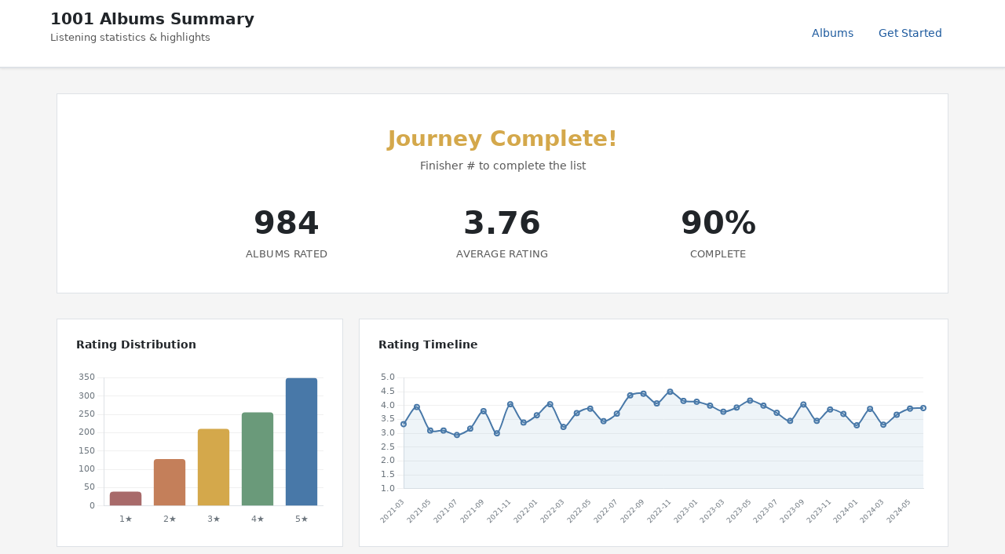

--- FILE ---
content_type: text/html; charset=utf-8
request_url: https://1001albumsgenerator.com/shares/605975b6839aa81617c48470
body_size: 177224
content:
<!doctype html>
<html lang="en">

    <head>
        <meta charset="utf-8">
        <meta name="viewport" content="width=device-width, initial-scale=1, shrink-to-fit=no">

        <title>My 1001 Albums Journey - Statistics Dashboard</title>
        <meta name="description" content="Explore the history of music. One album a day. From the book 1001 Albums You Must Hear Before You Die.">

        <meta name="robots" content="all">

        <meta property="og:description" content="984 albums rated with an average of 3.76/5. Going through the book 1001 Albums You Must Hear Before You Die.">
        <meta property="og:title" content="My 1001 Albums Journey">
        <meta property="og:image" content="https://1001albumsgenerator.com/images/1001-albums-collage.jpg">

        <meta name="twitter:card" content="summary_large_image">
        <meta name="twitter:site" content="@1001_albums_gen">
        <meta name="twitter:title" content="My 1001 Albums Journey">
        <meta name="twitter:description" content="984 albums rated with an average of 3.76/5. Going through the book 1001 Albums You Must Hear Before You Die.">
        <meta name="twitter:image" content="https://1001albumsgenerator.com/images/1001-albums-collage.jpg">


        <script>
            window.albumGenerator = window.albumGenerator || {};
            window.ga = function(){};
        </script>
        <script src="/dist/js/app.min.js"></script>

        <link rel="shortcut icon" href="/images/favicon.ico" />

        <!-- Bootstrap core CSS -->
        <link rel="stylesheet" href="https://stackpath.bootstrapcdn.com/bootstrap/4.1.3/css/bootstrap.min.css"
            integrity="sha384-MCw98/SFnGE8fJT3GXwEOngsV7Zt27NXFoaoApmYm81iuXoPkFOJwJ8ERdknLPMO" crossorigin="anonymous">

        <!-- Custom styles  -->
        <link href="/stylesheets/style.css" rel="stylesheet">
    </head>

    <body>
        <div class="share-dashboard">
    <header class="dashboard-header">
        <div class="header-content">
            <div>
                <h1 class="header-title">1001 Albums Summary</h1>
                <p class="header-subtitle">Listening statistics & highlights</p>
            </div>
            <nav class="header-nav">
                <a href="/albums" class="nav-link">Albums</a>
                <a href="/" class="nav-link">Get Started</a>
            </nav>
        </div>
    </header>

    <main class="dashboard-content">
        <!-- Hero Section -->
        <section class="hero-section">
            
            <h2 class="hero-title hero-title--complete">Journey Complete!</h2>
            <p class="hero-subtitle">Finisher # to complete the list</p>

            <div class="hero-stats">
                <div class="hero-stat">
                    <div class="hero-stat-value">984</div>
                    <div class="hero-stat-label">Albums Rated</div>
                </div>
                <div class="hero-stat">
                    <div class="hero-stat-value">3.76</div>
                    <div class="hero-stat-label">Average Rating</div>
                </div>
                <div class="hero-stat">
                    <div class="hero-stat-value">90%</div>
                    <div class="hero-stat-label">Complete</div>
                </div>
            </div>



        </section>

        <!-- Featured Review -->

        <!-- Charts Row -->
        <section class="cards-grid">
            <div class="card span-4">
                <div class="card-header">
                    <h3 class="card-title">Rating Distribution</h3>
                </div>
                <div class="chart-container">
                    <canvas id="ratingDistChart"></canvas>
                </div>
            </div>

            <div class="card span-8">
                <div class="card-header">
                    <h3 class="card-title">Rating Timeline</h3>
                </div>
                <div class="chart-container">
                    <canvas id="timelineChart"></canvas>
                </div>
            </div>
        </section>

        <!-- Your Favorites Summary -->
        <div class="section-header">
            <h2 class="section-title">Taste Profile</h2>
            <div class="section-line"></div>
        </div>

        <section class="cards-grid">
            <div class="card span-12">
                <div class="milestone-grid milestone-grid-simple">
                    <div class="milestone">
                        <div class="milestone-value">1950</div>
                        <div class="milestone-label">Favorite Decade</div>
                    </div>
                    <div class="milestone">
                        <div class="milestone-value">Samba</div>
                        <div class="milestone-label">Favorite Genre</div>
                    </div>
                    <div class="milestone">
                        <div class="milestone-value">other</div>
                        <div class="milestone-label">Top Origin</div>
                    </div>
                    <div class="milestone rater-style-milestone" onclick="document.getElementById('rater-style-modal').classList.add('show')">
                        <div class="milestone-value" style="color: #ff9800">Enthusiast</div>
                        <div class="milestone-label">Rater Style <span class="info-hint">?</span></div>
                    </div>
                    <div class="milestone">
                        <div class="milestone-value">350</div>
                        <div class="milestone-label">5-Star Albums</div>
                    </div>
                    <div class="milestone">
                        <div class="milestone-value">39</div>
                        <div class="milestone-label">1-Star Albums</div>
                    </div>
                </div>
            </div>
        </section>

        <!-- Breakdown: Genre, Decade, Origin -->
        <div class="section-header">
            <h2 class="section-title">Breakdown</h2>
            <div class="section-line"></div>
        </div>

        <section class="cards-grid">
            <div class="card span-6">
                <div class="card-header">
                    <h3 class="card-title">By Genre</h3>
                </div>
                <div class="chart-container" id="genreChartContainer">
                    <canvas id="genreChart"></canvas>
                </div>
            </div>

            <div class="breakdown-stacked">
                <div class="card">
                    <div class="card-header">
                        <h3 class="card-title">By Decade</h3>
                    </div>
                    <div class="chart-container" id="decadeChartContainer">
                        <canvas id="decadeChart"></canvas>
                    </div>
                </div>
                <div class="card">
                    <div class="card-header">
                        <h3 class="card-title">By Origin</h3>
                    </div>
                    <div class="chart-container" id="originChartContainer">
                        <canvas id="originChart"></canvas>
                    </div>
                </div>
            </div>
        </section>

        <!-- Global Comparison -->
        <div class="section-header">
            <h2 class="section-title">Albums</h2>
            <div class="section-line"></div>
        </div>

        <section class="cards-grid">
            <div class="card span-6">
                <div class="card-header">
                    <h3 class="card-title">You Love More Than Most</h3>
                </div>
                <table class="data-table">
                        <thead>
                            <tr><th>Album</th><th>You</th><th>Global</th><th>Diff</th></tr>
                        </thead>
                        <tbody>
                            <tr>
                                <td>
                                    <a href="/albums/0nBH3ITWaQDYT2wAWRdg3K/cupid-and-psyche-85">Cupid &amp; Psyche 85</a>
                                    <div class="table-artist">Scritti Politti</div>
                                </td>
                                <td>5</td>
                                <td>2.39</td>
                                <td>+2.61</td>
                            </tr>
                            <tr>
                                <td>
                                    <a href="/albums/1eL75IvSymqwOwfPHPSS7u/moss-side-story">Moss Side Story</a>
                                    <div class="table-artist">Barry Adamson</div>
                                </td>
                                <td>5</td>
                                <td>2.52</td>
                                <td>+2.48</td>
                            </tr>
                            <tr>
                                <td>
                                    <a href="/albums/6QPkyl04rXwTGlGlcYaRoW/justified">Justified</a>
                                    <div class="table-artist">Justin Timberlake</div>
                                </td>
                                <td>5</td>
                                <td>2.68</td>
                                <td>+2.32</td>
                            </tr>
                            <tr>
                                <td>
                                    <a href="/albums/23DJ3KNE5JXi61G31T2Kni/dr-octagonecologyst">Dr. Octagonecologyst</a>
                                    <div class="table-artist">Dr. Octagon</div>
                                </td>
                                <td>5</td>
                                <td>2.69</td>
                                <td>+2.31</td>
                            </tr>
                            <tr>
                                <td>
                                    <a href="/albums/0yPE5s2h0XF9Umc6ENEKE8/palo-congo">Palo Congo</a>
                                    <div class="table-artist">Sabu</div>
                                </td>
                                <td>5</td>
                                <td>2.69</td>
                                <td>+2.31</td>
                            </tr>
                            <tr>
                                <td>
                                    <a href="/albums/2Geg4mwE8z9DO5BSSUoMKz/bitte-orca">Bitte Orca</a>
                                    <div class="table-artist">Dirty Projectors</div>
                                </td>
                                <td>5</td>
                                <td>2.69</td>
                                <td>+2.31</td>
                            </tr>
                            <tr>
                                <td>
                                    <a href="/albums/1oZw4qudz6LEnJ5IAIFy8u/jack-takes-the-floor">Jack Takes the Floor</a>
                                    <div class="table-artist">Ramblin&#x27; Jack Elliott</div>
                                </td>
                                <td>5</td>
                                <td>2.71</td>
                                <td>+2.29</td>
                            </tr>
                            <tr>
                                <td>
                                    <a href="/albums/4iNtNt45SY3Ieb5FR8qt3Q/cut">Cut</a>
                                    <div class="table-artist">The Slits</div>
                                </td>
                                <td>5</td>
                                <td>2.71</td>
                                <td>+2.29</td>
                            </tr>
                            <tr>
                                <td>
                                    <a href="/albums/39jgim5XzgEWo7OsCcxxxO/histoire-de-melody-nelson">Histoire De Melody Nelson</a>
                                    <div class="table-artist">Serge Gainsbourg</div>
                                </td>
                                <td>5</td>
                                <td>2.74</td>
                                <td>+2.26</td>
                            </tr>
                            <tr>
                                <td>
                                    <a href="/albums/6K6iycuUPM1HT5sxnwp6Ek/g-love-and-special-sauce">G. Love And Special Sauce</a>
                                    <div class="table-artist">G. Love &amp; Special Sauce</div>
                                </td>
                                <td>5</td>
                                <td>2.74</td>
                                <td>+2.26</td>
                            </tr>
                        </tbody>
                </table>
            </div>

            <div class="card span-6">
                <div class="card-header">
                    <h3 class="card-title">You Love Less Than Most</h3>
                </div>
                <table class="data-table">
                    <thead>
                        <tr><th>Album</th><th>You</th><th>Global</th><th>Diff</th></tr>
                    </thead>
                    <tbody>
                        <tr>
                            <td>
                                <a href="/albums/58NXIEYqmq5dQHg9nV9duM/dirt">Dirt</a>
                                <div class="table-artist">Alice In Chains</div>
                            </td>
                            <td>1</td>
                            <td>3.47</td>
                            <td>-2.47</td>
                        </tr>
                        <tr>
                            <td>
                                <a href="/albums/0Em8m9kRctyH9S3MTXAHvY/tres-hombres">Tres Hombres</a>
                                <div class="table-artist">ZZ Top</div>
                            </td>
                            <td>1</td>
                            <td>3.42</td>
                            <td>-2.42</td>
                        </tr>
                        <tr>
                            <td>
                                <a href="/albums/5iIWnMgvSM8uEBwXKsPcXM/layla-and-other-assorted-love-songs">Layla And Other Assorted Love Songs</a>
                                <div class="table-artist">Derek &amp; The Dominos</div>
                            </td>
                            <td>1</td>
                            <td>3.39</td>
                            <td>-2.39</td>
                        </tr>
                        <tr>
                            <td>
                                <a href="/albums/37hHXJ7xas2Nb7Jbi8ip4E/heaven-or-las-vegas">Heaven Or Las Vegas</a>
                                <div class="table-artist">Cocteau Twins</div>
                            </td>
                            <td>1</td>
                            <td>3.38</td>
                            <td>-2.38</td>
                        </tr>
                        <tr>
                            <td>
                                <a href="/albums/4jHuw0FsxTYTS3TFOmnYyD/smash">Smash</a>
                                <div class="table-artist">The Offspring</div>
                            </td>
                            <td>1</td>
                            <td>3.37</td>
                            <td>-2.37</td>
                        </tr>
                        <tr>
                            <td>
                                <a href="/albums/2bjTVISSsvwia7uxrrEsuQ/deep-purple-in-rock">Deep Purple In Rock</a>
                                <div class="table-artist">Deep Purple</div>
                            </td>
                            <td>1</td>
                            <td>3.32</td>
                            <td>-2.32</td>
                        </tr>
                        <tr>
                            <td>
                                <a href="/albums/19YvpcYqIYb0JqfnxHm4F2/low-life">Low-Life</a>
                                <div class="table-artist">New Order</div>
                            </td>
                            <td>1</td>
                            <td>3.3</td>
                            <td>-2.3</td>
                        </tr>
                        <tr>
                            <td>
                                <a href="/albums/5bqtZRbUZUxUps8mrO9tGY/british-steel">British Steel</a>
                                <div class="table-artist">Judas Priest</div>
                            </td>
                            <td>1</td>
                            <td>3.3</td>
                            <td>-2.3</td>
                        </tr>
                        <tr>
                            <td>
                                <a href="/albums/0sbAKeTchIsRqECNFjPHSf/ace-of-spades">Ace of Spades</a>
                                <div class="table-artist">Motörhead</div>
                            </td>
                            <td>1</td>
                            <td>3.29</td>
                            <td>-2.29</td>
                        </tr>
                        <tr>
                            <td>
                                <a href="/albums/7pMFJnQzOnQXviU4FPpQAn/slippery-when-wet">Slippery When Wet</a>
                                <div class="table-artist">Bon Jovi</div>
                            </td>
                            <td>1</td>
                            <td>3.29</td>
                            <td>-2.29</td>
                        </tr>
                    </tbody>
                </table>
            </div>
        </section>

        <!-- Artist Analysis -->
        <div class="section-header">
            <h2 class="section-title">Artists</h2>
            <div class="section-line"></div>
        </div>

        <section class="cards-grid">
            <div class="card span-6">
                <div class="card-header">
                    <h3 class="card-title">Favorites</h3>
                </div>
                <table class="data-table">
                    <thead>
                        <tr><th>Artist</th><th>Albums</th><th>Average</th></tr>
                    </thead>
                    <tbody>
                        <tr>
                            <td>Tom Waits</td>
                            <td>5</td>
                            <td>5</td>
                        </tr>
                        <tr>
                            <td>David Bowie</td>
                            <td>6</td>
                            <td>4.83</td>
                        </tr>
                        <tr>
                            <td>Beatles</td>
                            <td>6</td>
                            <td>4.83</td>
                        </tr>
                        <tr>
                            <td>Talking Heads</td>
                            <td>4</td>
                            <td>5</td>
                        </tr>
                        <tr>
                            <td>Stevie Wonder</td>
                            <td>4</td>
                            <td>5</td>
                        </tr>
                        <tr>
                            <td>Leonard Cohen</td>
                            <td>4</td>
                            <td>5</td>
                        </tr>
                        <tr>
                            <td>Led Zeppelin</td>
                            <td>4</td>
                            <td>5</td>
                        </tr>
                        <tr>
                            <td>The Kinks</td>
                            <td>4</td>
                            <td>5</td>
                        </tr>
                        <tr>
                            <td>Miles Davis</td>
                            <td>4</td>
                            <td>5</td>
                        </tr>
                        <tr>
                            <td>Pink Floyd</td>
                            <td>4</td>
                            <td>5</td>
                        </tr>
                        <tr>
                            <td>The Who</td>
                            <td>5</td>
                            <td>4.8</td>
                        </tr>
                        <tr>
                            <td>The Rolling Stones</td>
                            <td>5</td>
                            <td>4.6</td>
                        </tr>
                        <tr>
                            <td>Neil Young</td>
                            <td>4</td>
                            <td>4.75</td>
                        </tr>
                        <tr>
                            <td>Elvis Costello &amp; The Attractions</td>
                            <td>4</td>
                            <td>4.75</td>
                        </tr>
                        <tr>
                            <td>The White Stripes</td>
                            <td>3</td>
                            <td>5</td>
                        </tr>
                        <tr>
                            <td>Bob Marley &amp; The Wailers</td>
                            <td>3</td>
                            <td>5</td>
                        </tr>
                        <tr>
                            <td>Prince</td>
                            <td>3</td>
                            <td>5</td>
                        </tr>
                        <tr>
                            <td>Yes</td>
                            <td>3</td>
                            <td>5</td>
                        </tr>
                        <tr>
                            <td>Johnny Cash</td>
                            <td>3</td>
                            <td>5</td>
                        </tr>
                        <tr>
                            <td>Jimi Hendrix</td>
                            <td>3</td>
                            <td>5</td>
                        </tr>
                        <tr>
                            <td>The Doors</td>
                            <td>3</td>
                            <td>5</td>
                        </tr>
                        <tr>
                            <td>Beastie Boys</td>
                            <td>3</td>
                            <td>5</td>
                        </tr>
                        <tr>
                            <td>Black Sabbath</td>
                            <td>3</td>
                            <td>5</td>
                        </tr>
                        <tr>
                            <td>Peter Gabriel</td>
                            <td>3</td>
                            <td>5</td>
                        </tr>
                        <tr>
                            <td>The Velvet Underground</td>
                            <td>3</td>
                            <td>5</td>
                        </tr>
                        <tr>
                            <td>Beck</td>
                            <td>3</td>
                            <td>5</td>
                        </tr>
                        <tr>
                            <td>Steely Dan</td>
                            <td>3</td>
                            <td>5</td>
                        </tr>
                        <tr>
                            <td>U2</td>
                            <td>4</td>
                            <td>4.5</td>
                        </tr>
                        <tr>
                            <td>Queen</td>
                            <td>3</td>
                            <td>4.67</td>
                        </tr>
                        <tr>
                            <td>Public Enemy</td>
                            <td>3</td>
                            <td>4.67</td>
                        </tr>
                        <tr>
                            <td>Roxy Music</td>
                            <td>3</td>
                            <td>4.67</td>
                        </tr>
                        <tr>
                            <td>Van Morrison</td>
                            <td>3</td>
                            <td>4.67</td>
                        </tr>
                        <tr>
                            <td>Stan Getz</td>
                            <td>2</td>
                            <td>5</td>
                        </tr>
                        <tr>
                            <td>Massive Attack</td>
                            <td>2</td>
                            <td>5</td>
                        </tr>
                        <tr>
                            <td>A Tribe Called Quest</td>
                            <td>2</td>
                            <td>5</td>
                        </tr>
                        <tr>
                            <td>Curtis Mayfield</td>
                            <td>2</td>
                            <td>5</td>
                        </tr>
                        <tr>
                            <td>The Temptations</td>
                            <td>2</td>
                            <td>5</td>
                        </tr>
                        <tr>
                            <td>Lou Reed</td>
                            <td>2</td>
                            <td>5</td>
                        </tr>
                        <tr>
                            <td>Iggy Pop</td>
                            <td>2</td>
                            <td>5</td>
                        </tr>
                        <tr>
                            <td>Aretha Franklin</td>
                            <td>2</td>
                            <td>5</td>
                        </tr>
                        <tr>
                            <td>Rush</td>
                            <td>2</td>
                            <td>5</td>
                        </tr>
                        <tr>
                            <td>Traffic</td>
                            <td>2</td>
                            <td>5</td>
                        </tr>
                        <tr>
                            <td>Neil Young &amp; Crazy Horse</td>
                            <td>2</td>
                            <td>5</td>
                        </tr>
                        <tr>
                            <td>The Clash</td>
                            <td>2</td>
                            <td>5</td>
                        </tr>
                        <tr>
                            <td>Air</td>
                            <td>2</td>
                            <td>5</td>
                        </tr>
                        <tr>
                            <td>Genesis</td>
                            <td>2</td>
                            <td>5</td>
                        </tr>
                        <tr>
                            <td>Amy Winehouse</td>
                            <td>2</td>
                            <td>5</td>
                        </tr>
                        <tr>
                            <td>King Crimson</td>
                            <td>2</td>
                            <td>5</td>
                        </tr>
                        <tr>
                            <td>Isaac Hayes</td>
                            <td>2</td>
                            <td>5</td>
                        </tr>
                        <tr>
                            <td>Randy Newman</td>
                            <td>2</td>
                            <td>5</td>
                        </tr>
                        <tr>
                            <td>LCD Soundsystem</td>
                            <td>2</td>
                            <td>5</td>
                        </tr>
                        <tr>
                            <td>The Chemical Brothers</td>
                            <td>2</td>
                            <td>5</td>
                        </tr>
                        <tr>
                            <td>Portishead</td>
                            <td>2</td>
                            <td>5</td>
                        </tr>
                        <tr>
                            <td>Stephen Stills</td>
                            <td>2</td>
                            <td>5</td>
                        </tr>
                        <tr>
                            <td>Rod Stewart</td>
                            <td>2</td>
                            <td>5</td>
                        </tr>
                        <tr>
                            <td>Sly &amp; The Family Stone</td>
                            <td>2</td>
                            <td>5</td>
                        </tr>
                        <tr>
                            <td>CHIC</td>
                            <td>2</td>
                            <td>5</td>
                        </tr>
                        <tr>
                            <td>The Specials</td>
                            <td>2</td>
                            <td>5</td>
                        </tr>
                        <tr>
                            <td>The Beta Band</td>
                            <td>2</td>
                            <td>5</td>
                        </tr>
                        <tr>
                            <td>Dolly Parton</td>
                            <td>2</td>
                            <td>5</td>
                        </tr>
                        <tr>
                            <td>Brian Eno</td>
                            <td>5</td>
                            <td>4.2</td>
                        </tr>
                        <tr>
                            <td>Nirvana</td>
                            <td>3</td>
                            <td>4.33</td>
                        </tr>
                        <tr>
                            <td>The Stooges</td>
                            <td>3</td>
                            <td>4.33</td>
                        </tr>
                        <tr>
                            <td>Creedence Clearwater Revival</td>
                            <td>3</td>
                            <td>4.33</td>
                        </tr>
                        <tr>
                            <td>Nick Drake</td>
                            <td>3</td>
                            <td>4.33</td>
                        </tr>
                    </tbody>
                </table>
            </div>
            <div class="card span-6">
                <div class="card-header">
                    <h3 class="card-title">Least Favorites</h3>
                </div>
                <table class="data-table">
                    <thead>
                        <tr><th>Artist</th><th>Albums</th><th>Average</th></tr>
                    </thead>
                    <tbody>
                        <tr>
                            <td>Pet Shop Boys</td>
                            <td>3</td>
                            <td>1.67</td>
                        </tr>
                        <tr>
                            <td>Morrissey</td>
                            <td>3</td>
                            <td>1.67</td>
                        </tr>
                        <tr>
                            <td>Love</td>
                            <td>2</td>
                            <td>1.5</td>
                        </tr>
                        <tr>
                            <td>Hole</td>
                            <td>2</td>
                            <td>1.5</td>
                        </tr>
                        <tr>
                            <td>Deep Purple</td>
                            <td>3</td>
                            <td>2</td>
                        </tr>
                        <tr>
                            <td>Pixies</td>
                            <td>3</td>
                            <td>2</td>
                        </tr>
                        <tr>
                            <td>PJ Harvey</td>
                            <td>4</td>
                            <td>2.25</td>
                        </tr>
                    </tbody>
                </table>
            </div>
            <div class="card span-12">
                <div class="card-header">
                    <h3 class="card-title">Controversial</h3>
                </div>
                <table class="data-table">
                    <thead>
                        <tr><th>Artist</th><th>Ratings</th></tr>
                    </thead>
                    <tbody>
                        <tr>
                            <td>Elvis Presley</td>
                            <td>1, 5, 5</td>
                        </tr>
                        <tr>
                            <td>Aerosmith</td>
                            <td>1, 5, 4</td>
                        </tr>
                        <tr>
                            <td>Tim Buckley</td>
                            <td>3, 1, 5</td>
                        </tr>
                        <tr>
                            <td>Metallica</td>
                            <td>2, 5</td>
                        </tr>
                        <tr>
                            <td>Gene Clark</td>
                            <td>1, 4</td>
                        </tr>
                    </tbody>
                </table>
            </div>
        </section>

        <!-- 5-Star Albums -->
        <div class="section-header">
            <h2 class="section-title">5-Star Albums (350)</h2>
            <div class="section-line"></div>
            <a href="/album-wall/605975b6839aa81617c48470" class="section-link">View Album Wall</a>
        </div>

        <section class="cards-grid">
            <div class="card span-12">
                <div class="album-grid">
                    <a href="/albums/5cOS6szqlcoqmiSoVTqqe8/the-nightfly" title="The Nightfly - Donald Fagen">
                        <img class="album-thumb" src="https://i.scdn.co/image/3b404c41aaee21236fe119a303bddefa30974bc1" alt="The Nightfly" loading="lazy" />
                    </a>
                    <a href="/albums/0rRNLpdA8nA8Sm8Fk490b9/elephant" title="Elephant - The White Stripes">
                        <img class="album-thumb" src="https://i.scdn.co/image/ab67616d00001e02a69f71a8794e2d867a52f98f" alt="Elephant" loading="lazy" />
                    </a>
                    <a href="/albums/24O8MuUe4K4qtH9BXJ3Ijf/murmur" title="Murmur - R.E.M.">
                        <img class="album-thumb" src="https://i.scdn.co/image/ab67616d00001e02b4934d60e64f53f5ebce044f" alt="Murmur" loading="lazy" />
                    </a>
                    <a href="/albums/6CZkNYiE9HGqRlGFprzR4i/the-rise-and-fall" title="The Rise &amp; Fall - Madness">
                        <img class="album-thumb" src="https://i.scdn.co/image/28f371ea57a244daecc2a6c42a98ad0d34101a5d" alt="The Rise &amp; Fall" loading="lazy" />
                    </a>
                    <a href="/albums/1u2Qni8cVRptDTaA00fmBC/q-are-we-not-men-a-we-are-devo" title="Q: Are We Not Men? A: We Are Devo - Devo">
                        <img class="album-thumb" src="https://i.scdn.co/image/ab67616d00001e02934f2515d6a4079ec4de04d2" alt="Q: Are We Not Men? A: We Are Devo" loading="lazy" />
                    </a>
                    <a href="/albums/2QOJAnJyPVu6DnlWJT1iZy/dont-come-home-a-drinkin-with-lovin-on-your-mind" title="Don&#x27;t Come Home A Drinkin&#x27; (With Lovin&#x27; On Your Mind) - Loretta Lynn">
                        <img class="album-thumb" src="https://i.scdn.co/image/6cd72aa7bde6d9e5ac7b426c83b4b064e1113cb6" alt="Don&#x27;t Come Home A Drinkin&#x27; (With Lovin&#x27; On Your Mind)" loading="lazy" />
                    </a>
                    <a href="/albums/0Syn17gPB8FVLmRpFiYWyM/fleet-foxes" title="Fleet Foxes - Fleet Foxes">
                        <img class="album-thumb" src="https://i.scdn.co/image/a25c28a11fa0dfc77373bbef28644caddae89911" alt="Fleet Foxes" loading="lazy" />
                    </a>
                    <a href="/albums/3icMmcNKFULWPSodX8jDEb/underwater-moonlight" title="Underwater Moonlight - The Soft Boys">
                        <img class="album-thumb" src="https://i.scdn.co/image/48f613ad1d865f8a9aedd8056a2240c0e5617f7b" alt="Underwater Moonlight" loading="lazy" />
                    </a>
                    <a href="/albums/1rRm5wc5lBtycx5xlY3848/truth" title="Truth - Jeff Beck">
                        <img class="album-thumb" src="https://i.scdn.co/image/ab67616d00001e02c0ec5cd789b39bff0b1d12ba" alt="Truth" loading="lazy" />
                    </a>
                    <a href="/albums/39jgim5XzgEWo7OsCcxxxO/histoire-de-melody-nelson" title="Histoire De Melody Nelson - Serge Gainsbourg">
                        <img class="album-thumb" src="https://i.scdn.co/image/26ea71d7e4b8e8bfb5f49a4d5bff54f1e974732e" alt="Histoire De Melody Nelson" loading="lazy" />
                    </a>
                    <a href="/albums/2rogKfOpmCFuqNhtGKf2dX/cheap-thrills" title="Cheap Thrills - Big Brother &amp; The Holding Company">
                        <img class="album-thumb" src="https://i.scdn.co/image/2a9c40327a42521d69e11af7f76c61e39d5af3d6" alt="Cheap Thrills" loading="lazy" />
                    </a>
                    <a href="/albums/0rBsmtPnOGz2IYmAqCrbuy/aladdin-sane" title="Aladdin Sane - David Bowie">
                        <img class="album-thumb" src="https://i.scdn.co/image/ab67616d00001e025db6dbaca8678527e643a866" alt="Aladdin Sane" loading="lazy" />
                    </a>
                    <a href="/albums/2fUrVWDYASjthLVsVH53zP/natty-dread" title="Natty Dread - Bob Marley &amp; The Wailers">
                        <img class="album-thumb" src="https://i.scdn.co/image/a3f37004aa4e5ee2cc5030df661adb64edf08d2d" alt="Natty Dread" loading="lazy" />
                    </a>
                    <a href="/albums/5Lyz7ZD1UaPq6WoEqTOqom/jazz-samba" title="Jazz Samba - Stan Getz">
                        <img class="album-thumb" src="https://i.scdn.co/image/ab67616d00001e02e259545b94392d48378ecb3c" alt="Jazz Samba" loading="lazy" />
                    </a>
                    <a href="/albums/5eqcF7pWzHgWpGdEmHgeSN/talking-heads-77" title="Talking Heads 77 - Talking Heads">
                        <img class="album-thumb" src="https://i.scdn.co/image/6aaf5c3b56ed3739f1a0141c2f5362b6c45f50ed" alt="Talking Heads 77" loading="lazy" />
                    </a>
                    <a href="/albums/0c78nsgqX6VfniSNWIxwoD/let-it-bleed" title="Let It Bleed - The Rolling Stones">
                        <img class="album-thumb" src="https://i.scdn.co/image/2be7232708f6959da59818238050cfd2c4982d54" alt="Let It Bleed" loading="lazy" />
                    </a>
                    <a href="/albums/5MqyhhHbT13zsloD3uHhlQ/whos-next" title="Who&#x27;s Next - The Who">
                        <img class="album-thumb" src="https://i.scdn.co/image/ab67616d00001e02fe24dcd263c08c6dd84b6e8c" alt="Who&#x27;s Next" loading="lazy" />
                    </a>
                    <a href="/albums/4lktnCTpQK5vV1im9Z3htY/entertainment" title="Entertainment - Gang Of Four">
                        <img class="album-thumb" src="https://i.scdn.co/image/54a5f3a76472aeb846d0fd0b226ef8ef59b242dd" alt="Entertainment" loading="lazy" />
                    </a>
                    <a href="/albums/7j4m8OUy87xQsuIVJQxF3J/since-i-left-you" title="Since I Left You - The Avalanches">
                        <img class="album-thumb" src="https://i.scdn.co/image/bf4c7f0149433ad1484e98b85d366a0691e83bee" alt="Since I Left You" loading="lazy" />
                    </a>
                    <a href="/albums/0BBWJ3L9fhkmNLdt4zs4fu/songs-in-the-key-of-life" title="Songs In The Key Of Life - Stevie Wonder">
                        <img class="album-thumb" src="https://i.scdn.co/image/eac97467988a62e32e457903f7f34ecdeeaa4f68" alt="Songs In The Key Of Life" loading="lazy" />
                    </a>
                    <a href="/albums/5mAPk4qeNqVLtNydaWbWlf/blue-lines" title="Blue Lines - Massive Attack">
                        <img class="album-thumb" src="https://i.scdn.co/image/b42d4f128807cffcda24466368b6abdac9c25516" alt="Blue Lines" loading="lazy" />
                    </a>
                    <a href="/albums/3fRCOoTbBsOITBWlCRCJQr/somethinganything" title="Something/Anything? - Todd Rundgren">
                        <img class="album-thumb" src="https://i.scdn.co/image/99cd4f94fb2e31a82a01bb1cf16c79736b444c23" alt="Something/Anything?" loading="lazy" />
                    </a>
                    <a href="/albums/2k5YAxjmAD3DmYtmlrY64p/maxwells-urban-hang-suite" title="Maxwell&#x27;s Urban Hang Suite - Maxwell">
                        <img class="album-thumb" src="https://i.scdn.co/image/18cc4427e0313717bd14bbe2067d90e1afd6f7cf" alt="Maxwell&#x27;s Urban Hang Suite" loading="lazy" />
                    </a>
                    <a href="/albums/5XYodUvdFXy3LiSJ6UfNvF/a-love-supreme" title="A Love Supreme - John Coltrane">
                        <img class="album-thumb" src="https://i.scdn.co/image/5727cd4a065e14ecbb410a3c7141aff4629c58e9" alt="A Love Supreme" loading="lazy" />
                    </a>
                    <a href="/albums/1p12OAWwudgMqfMzjMvl2a/the-low-end-theory" title="The Low End Theory - A Tribe Called Quest">
                        <img class="album-thumb" src="https://i.scdn.co/image/b6b9740d104cf31a9c2cd30be1374167f2e4179b" alt="The Low End Theory" loading="lazy" />
                    </a>
                    <a href="/albums/7nXJ5k4XgRj5OLg9m8V3zc/purple-rain" title="Purple Rain - Prince">
                        <img class="album-thumb" src="https://i.scdn.co/image/f6f134b51b8e88dc4be6bef65613a2142113a3e6" alt="Purple Rain" loading="lazy" />
                    </a>
                    <a href="/albums/7AFsTiojVaB2I58oZ1tMRg/raising-hell" title="Raising Hell - Run-D.M.C.">
                        <img class="album-thumb" src="https://i.scdn.co/image/e1a16b17492b091182a76b3cdb32b69232cdea09" alt="Raising Hell" loading="lazy" />
                    </a>
                    <a href="/albums/6hP2HgGSn9yC0SrCwjaUOM/theres-no-place-like-america-today" title="There&#x27;s No Place Like America Today - Curtis Mayfield">
                        <img class="album-thumb" src="https://i.scdn.co/image/ab67616d00001e0295e23a70289d4e4d6dfd8b8f" alt="There&#x27;s No Place Like America Today" loading="lazy" />
                    </a>
                    <a href="/albums/1oZw4qudz6LEnJ5IAIFy8u/jack-takes-the-floor" title="Jack Takes the Floor - Ramblin&#x27; Jack Elliott">
                        <img class="album-thumb" src="https://i.scdn.co/image/131d26f0cbb6354cacfa9c9fe46b29ea1da846e4" alt="Jack Takes the Floor" loading="lazy" />
                    </a>
                    <a href="/albums/6344rkGqCBDenGoS7eJlBN/close-to-the-edge" title="Close To The Edge - Yes">
                        <img class="album-thumb" src="https://i.scdn.co/image/f4c0d26f431014fa0ebe48a057df239634101f14" alt="Close To The Edge" loading="lazy" />
                    </a>
                    <a href="/albums/3wKouVhrEkGmdgnASErALn/joan-armatrading" title="Joan Armatrading - Joan Armatrading">
                        <img class="album-thumb" src="https://i.scdn.co/image/388a87504f952b6a652b0297893261f343622306" alt="Joan Armatrading" loading="lazy" />
                    </a>
                    <a href="/albums/6IwGxrod9AL4TuYiVDo91O/mask" title="Mask - Bauhaus">
                        <img class="album-thumb" src="https://i.scdn.co/image/760fe51abc539be22a07bd44781a24310fbd46dc" alt="Mask" loading="lazy" />
                    </a>
                    <a href="/albums/3gUw30X6A7WEGcRdv1nFr9/im-your-man" title="I&#x27;m Your Man - Leonard Cohen">
                        <img class="album-thumb" src="https://i.scdn.co/image/2170a445300d5673547c9ec84e417d08c6186af2" alt="I&#x27;m Your Man" loading="lazy" />
                    </a>
                    <a href="/albums/6tCPiWGLQCg8UzceiH008f/cloud-nine" title="Cloud Nine - The Temptations">
                        <img class="album-thumb" src="https://i.scdn.co/image/81a12b0f8762d057c3e8ed0fdef7cf7b9ae9e4dc" alt="Cloud Nine" loading="lazy" />
                    </a>
                    <a href="/albums/4TJIdlY9hGSSTO1kUs1neh/at-folsom-prison" title="At Folsom Prison - Johnny Cash">
                        <img class="album-thumb" src="https://i.scdn.co/image/ab67616d00001e024a04593b7c149dc7b725683e" alt="At Folsom Prison" loading="lazy" />
                    </a>
                    <a href="/albums/0kT4F2mSpvTk3stwiaEStp/kick-out-the-jams-live" title="Kick Out The Jams (Live) - MC5">
                        <img class="album-thumb" src="https://i.scdn.co/image/992444bc1404d9b9c8b68edd1108841c6dee1074" alt="Kick Out The Jams (Live)" loading="lazy" />
                    </a>
                    <a href="/albums/7rSZXXHHvIhF4yUFdaOCy9/are-you-experienced" title="Are You Experienced - Jimi Hendrix">
                        <img class="album-thumb" src="https://i.scdn.co/image/bad0306a070fb9b09a0b9ee40872ed566e23d61f" alt="Are You Experienced" loading="lazy" />
                    </a>
                    <a href="/albums/1CHUXwuge9A7L2KiA3vnR6/abraxas" title="Abraxas - Santana">
                        <img class="album-thumb" src="https://i.scdn.co/image/04dc767e8ac9ac25f0c45a1ba57a22ba31733339" alt="Abraxas" loading="lazy" />
                    </a>
                    <a href="/albums/6mm1Skz3JE6AXneya9Nyiv/oracular-spectacular" title="Oracular Spectacular - MGMT">
                        <img class="album-thumb" src="https://i.scdn.co/image/60c81344995dcca6528e42adbd8b763a4e5c93da" alt="Oracular Spectacular" loading="lazy" />
                    </a>
                    <a href="/albums/7m1r9h3wfPRm3Iv8uvq9vQ/the-score" title="The Score - Fugees">
                        <img class="album-thumb" src="https://i.scdn.co/image/e46633eff20c4e1e044abd854d74abdd1b064450" alt="The Score" loading="lazy" />
                    </a>
                    <a href="/albums/5SqbMEyAt8332ISGiLX0St/transformer" title="Transformer - Lou Reed">
                        <img class="album-thumb" src="https://i.scdn.co/image/19e4828ddb234b8061dc0e0c689358224302de27" alt="Transformer" loading="lazy" />
                    </a>
                    <a href="/albums/7IKUTIc9UWuVngyGPtqNHS/la-woman" title="L.A. Woman - The Doors">
                        <img class="album-thumb" src="https://i.scdn.co/image/390765e671d4e263b70b9a1669eb4c2a98b94ac4" alt="L.A. Woman" loading="lazy" />
                    </a>
                    <a href="/albums/5EyIDBAqhnlkAHqvPRwdbX/led-zeppelin-iv" title="Led Zeppelin IV - Led Zeppelin">
                        <img class="album-thumb" src="https://i.scdn.co/image/ab67616d00001e024509204d0860cc0cc67e83dc" alt="Led Zeppelin IV" loading="lazy" />
                    </a>
                    <a href="/albums/3MANoCcmaHWeXSuWiO3iVo/the-stooges" title="The Stooges - The Stooges">
                        <img class="album-thumb" src="https://i.scdn.co/image/7ff9a40add5c14858bd506358c58af25c163b592" alt="The Stooges" loading="lazy" />
                    </a>
                    <a href="/albums/1kmyirVya5fRxdjsPFDM05/pauls-boutique" title="Paul&#x27;s Boutique - Beastie Boys">
                        <img class="album-thumb" src="https://i.scdn.co/image/d06513fa601688c13e16bbbd13d160fb07b92837" alt="Paul&#x27;s Boutique" loading="lazy" />
                    </a>
                    <a href="/albums/6FIFqclBriPCb0SjWDaHIk/veckatimest" title="Veckatimest - Grizzly Bear">
                        <img class="album-thumb" src="https://i.scdn.co/image/2ee6d8cc138161e2b69f1a800a15f46632b02e33" alt="Veckatimest" loading="lazy" />
                    </a>
                    <a href="/albums/1JXGJdo7Go4D2fipqXwt4q/swordfishtrombones" title="Swordfishtrombones - Tom Waits">
                        <img class="album-thumb" src="https://i.scdn.co/image/192176fb1fff4ea4b6817362c90a67e2a5be99c9" alt="Swordfishtrombones" loading="lazy" />
                    </a>
                    <a href="/albums/6DvxgXySoAVKEeQ80xnQ4i/connected" title="Connected - Stereo MC&#x27;s">
                        <img class="album-thumb" src="https://i.scdn.co/image/eac1cd94e6a21bbd16867a342402c3c84a6a7c70" alt="Connected" loading="lazy" />
                    </a>
                    <a href="/albums/4YYW1Q1okABRHpSj6LMtEO/live" title="Live! - Fela Kuti">
                        <img class="album-thumb" src="https://i.scdn.co/image/bf1faa1ed75c701fffb89dd008df00494aed0880" alt="Live!" loading="lazy" />
                    </a>
                    <a href="/albums/7ynKEunH8LSit4TR3foMVC/lust-for-life" title="Lust For Life - Iggy Pop">
                        <img class="album-thumb" src="https://i.scdn.co/image/f96ab03391cbc13017c61e302fb65cd514d83e40" alt="Lust For Life" loading="lazy" />
                    </a>
                    <a href="/albums/0kDWc46IZOmh5nF7h8ZKue/at-newport-1960" title="At Newport 1960 - Muddy Waters">
                        <img class="album-thumb" src="https://i.scdn.co/image/a999d36f7c556f3885b05f6399f089ca79b75bbb" alt="At Newport 1960" loading="lazy" />
                    </a>
                    <a href="/albums/7lEOKZaOpqP70UYqdLPejG/lady-soul" title="Lady Soul - Aretha Franklin">
                        <img class="album-thumb" src="https://i.scdn.co/image/742fcdea16c23b2335b2ea655250831dfff22b84" alt="Lady Soul" loading="lazy" />
                    </a>
                    <a href="/albums/76q2Ubo0vZIJxCqS0I1msH/elephant-mountain" title="Elephant Mountain - The Youngbloods">
                        <img class="album-thumb" src="https://i.scdn.co/image/eaf39add4907fb072e980c4ff0bfc77ff5f15bb1" alt="Elephant Mountain" loading="lazy" />
                    </a>
                    <a href="/albums/2T6jeELx5BqH4GMLObBy10/black-sabbath" title="Black Sabbath - Black Sabbath">
                        <img class="album-thumb" src="https://i.scdn.co/image/ab67616d00001e021311a92b0ca83a5154c5a5e7" alt="Black Sabbath" loading="lazy" />
                    </a>
                    <a href="/albums/7uPAbjMgrzgRkfHOmC4oiZ/here-my-dear" title="Here, My Dear - Marvin Gaye">
                        <img class="album-thumb" src="https://i.scdn.co/image/ab67616d00001e02bbf87ce7c06f31b725ee8f22" alt="Here, My Dear" loading="lazy" />
                    </a>
                    <a href="/albums/5izHWBylmEjk1yTVPAYJWj/licensed-to-ill" title="Licensed To Ill - Beastie Boys">
                        <img class="album-thumb" src="https://i.scdn.co/image/3e5eed9ad426ab2e08d10b5f54440f7edf316c35" alt="Licensed To Ill" loading="lazy" />
                    </a>
                    <a href="/albums/3VHW81P7SsBqPBGjiCJRXj/young-americans" title="Young Americans - David Bowie">
                        <img class="album-thumb" src="https://i.scdn.co/image/7e3406b7781040f18d7916a8c8fff0da28361f7b" alt="Young Americans" loading="lazy" />
                    </a>
                    <a href="/albums/5FRB5oQaHxlDNe6gMGuzu2/dusty-in-memphis" title="Dusty In Memphis - Dusty Springfield">
                        <img class="album-thumb" src="https://i.scdn.co/image/bddb8d8ed0e1e6179c5636a586faf4878be2d281" alt="Dusty In Memphis" loading="lazy" />
                    </a>
                    <a href="/albums/6DeU398qrJ1bLuryetSmup/under-construction" title="Under Construction - Missy Elliott">
                        <img class="album-thumb" src="https://i.scdn.co/image/55363e126f060206b591b8bb7653a19465950b78" alt="Under Construction" loading="lazy" />
                    </a>
                    <a href="/albums/3eBrvZnagmIDbdgse7cjI6/2112" title="2112 - Rush">
                        <img class="album-thumb" src="https://i.scdn.co/image/ab67616d00001e02ae89fb5c4c8d65809e0c8ed4" alt="2112" loading="lazy" />
                    </a>
                    <a href="/albums/1kda4McF274Jl5x3aOAmPJ/fulfillingness-first-finale" title="Fulfillingness&#x27; First Finale - Stevie Wonder">
                        <img class="album-thumb" src="https://i.scdn.co/image/ab67616d00001e02de0ccd19b3f72c1c4db92497" alt="Fulfillingness&#x27; First Finale" loading="lazy" />
                    </a>
                    <a href="/albums/3mvdHEE56sgj1NtTnTF8qK/a-nod-is-as-good-as-a-wink-to-a-blind-horse" title="A Nod Is As Good As A Wink To A Blind Horse - Faces">
                        <img class="album-thumb" src="https://i.scdn.co/image/6ec2f01c5460588012e84263a2cbba0ad783e49e" alt="A Nod Is As Good As A Wink To A Blind Horse" loading="lazy" />
                    </a>
                    <a href="/albums/55YlfsaFPB5HTlhxY114CI/moving-pictures" title="Moving Pictures - Rush">
                        <img class="album-thumb" src="https://i.scdn.co/image/7dfedccefb4c69ee9581787fa640d8708100132d" alt="Moving Pictures" loading="lazy" />
                    </a>
                    <a href="/albums/2fGCAYUMssLKiUAoNdxGLx/ok-computer" title="OK Computer - Radiohead">
                        <img class="album-thumb" src="https://i.scdn.co/image/c1fabe2e86e55234ed060ff5b0cdd8e3ab896560" alt="OK Computer" loading="lazy" />
                    </a>
                    <a href="/albums/5jgI8Eminx9MmLBontDWq8/innervisions" title="Innervisions - Stevie Wonder">
                        <img class="album-thumb" src="https://i.scdn.co/image/ab67616d00001e02ea8ab1a548312b79ac955266" alt="Innervisions" loading="lazy" />
                    </a>
                    <a href="/albums/5t4FHrIAHI8nolSAOBRgPp/john-prine" title="John Prine - John Prine">
                        <img class="album-thumb" src="https://i.scdn.co/image/3541cc5fbbad6d5034ba73cccd53f75359fddce6" alt="John Prine" loading="lazy" />
                    </a>
                    <a href="/albums/28Eu96aUziJU9iemBomWRs/pretenders" title="Pretenders - Pretenders">
                        <img class="album-thumb" src="https://i.scdn.co/image/ab67616d00001e02d8ac1ebda097da9a3a82fe71" alt="Pretenders" loading="lazy" />
                    </a>
                    <a href="/albums/1Gtq3swNqCftSAffwXdjum/at-mister-kellys" title="At Mister Kelly&#x27;s - Sarah Vaughan">
                        <img class="album-thumb" src="https://i.scdn.co/image/ab67616d00001e02dd2d50ea0c0f3e840d903d41" alt="At Mister Kelly&#x27;s" loading="lazy" />
                    </a>
                    <a href="/albums/5WndWfzGwCkHzAbQXVkg2V/i-never-loved-a-man-the-way-i-love-you" title="I Never Loved a Man the Way I Love You - Aretha Franklin">
                        <img class="album-thumb" src="https://i.scdn.co/image/ab67616d00001e026aa9314b7ddfbd8f036ba3ac" alt="I Never Loved a Man the Way I Love You" loading="lazy" />
                    </a>
                    <a href="/albums/4P5bvMUWhoYILjMf2fhKxZ/maggot-brain" title="Maggot Brain - Funkadelic">
                        <img class="album-thumb" src="https://i.scdn.co/image/dedd88fa7a3d10c893009b62fde652c54cd71821" alt="Maggot Brain" loading="lazy" />
                    </a>
                    <a href="/albums/2TjodugH6rA5ZHPsWVErmw/john-barleycorn-must-die" title="John Barleycorn Must Die - Traffic">
                        <img class="album-thumb" src="https://i.scdn.co/image/ab67616d00001e0211aeda9d00fe58f8a08c5525" alt="John Barleycorn Must Die" loading="lazy" />
                    </a>
                    <a href="/albums/0ETFjACtuP2ADo6LFhL6HN/abbey-road" title="Abbey Road - Beatles">
                        <img class="album-thumb" src="https://i.scdn.co/image/ab67616d00001e02dc30583ba717007b00cceb25" alt="Abbey Road" loading="lazy" />
                    </a>
                    <a href="/albums/6i5mfaptb1l9yi5Jxf8Gef/superfly" title="Superfly - Curtis Mayfield">
                        <img class="album-thumb" src="https://i.scdn.co/image/ab67616d00001e02e40d99abf163cfd9c9de18f1" alt="Superfly" loading="lazy" />
                    </a>
                    <a href="/albums/7hez8jibf36E66GHpFkWz7/buffalo-springfield-again" title="Buffalo Springfield Again - Buffalo Springfield">
                        <img class="album-thumb" src="https://i.scdn.co/image/534574dbac03f148a56a33b7ac036b216b913599" alt="Buffalo Springfield Again" loading="lazy" />
                    </a>
                    <a href="/albums/30sgpxWf6U9417FySmLEGK/green-river" title="Green River - Creedence Clearwater Revival">
                        <img class="album-thumb" src="https://i.scdn.co/image/ab67616d00001e023efcd243aaa5638f55318f91" alt="Green River" loading="lazy" />
                    </a>
                    <a href="/albums/2Bg8pK6oVd4Eqg3vJNRfxJ/arthur-or-the-decline-and-fall-of-the-british-empire" title="Arthur (Or the Decline and Fall of the British Empire) - The Kinks">
                        <img class="album-thumb" src="https://i.scdn.co/image/7b473f17f3728288927426f7dec0fcbd00c30c77" alt="Arthur (Or the Decline and Fall of the British Empire)" loading="lazy" />
                    </a>
                    <a href="/albums/70Vuh3jYUMO8LLP5BaqZMb/let-love-rule" title="Let Love Rule - Lenny Kravitz">
                        <img class="album-thumb" src="https://i.scdn.co/image/fb7bce86167f45eb377d80828a38db11e385a9ff" alt="Let Love Rule" loading="lazy" />
                    </a>
                    <a href="/albums/5m2MQk77aAXPhwI6Ges8X5/rust-never-sleeps" title="Rust Never Sleeps - Neil Young &amp; Crazy Horse">
                        <img class="album-thumb" src="https://i.scdn.co/image/01244d847df2e994a5474a2a8979715cc8d77a7a" alt="Rust Never Sleeps" loading="lazy" />
                    </a>
                    <a href="/albums/59RclwjkzMJTJZNxrfGdLC/country-life" title="Country Life - Roxy Music">
                        <img class="album-thumb" src="https://i.scdn.co/image/4420fc8aed9eb8b5c88b2a36812cdb5985c38874" alt="Country Life" loading="lazy" />
                    </a>
                    <a href="/albums/3Y0Fer1NCitpAQnMAUaHSe/it-takes-a-nation-of-millions-to-hold-us-back" title="It Takes A Nation Of Millions To Hold Us Back - Public Enemy">
                        <img class="album-thumb" src="https://i.scdn.co/image/5068077fe78dba0c274252512b969aa0fc3dca9a" alt="It Takes A Nation Of Millions To Hold Us Back" loading="lazy" />
                    </a>
                    <a href="/albums/1wVO8nHzgcim0IBzbXnYX0/bitches-brew" title="Bitches Brew - Miles Davis">
                        <img class="album-thumb" src="https://i.scdn.co/image/ab67616d00001e023f29c5269be5a4e9c4611d7a" alt="Bitches Brew" loading="lazy" />
                    </a>
                    <a href="/albums/6Iyeo7CPHen8QEW4x31TpI/imperial-bedroom" title="Imperial Bedroom - Elvis Costello &amp; The Attractions">
                        <img class="album-thumb" src="https://i.scdn.co/image/9fa428abf22d55cb0adb21ba2974fa10eef5abb3" alt="Imperial Bedroom" loading="lazy" />
                    </a>
                    <a href="/albums/49kzgMsxHU5CTeb2XmFHjo/the-clash" title="The Clash - The Clash">
                        <img class="album-thumb" src="https://i.scdn.co/image/ab67616d00001e02505d5b5ac3202fc9b89c4390" alt="The Clash" loading="lazy" />
                    </a>
                    <a href="/albums/533zqKatpy90jse2K5IaiQ/eli-and-the-thirteenth-confession" title="Eli And The Thirteenth Confession - Laura Nyro">
                        <img class="album-thumb" src="https://i.scdn.co/image/c316ed2e12c8954ae9f7218ae71d05b15b4dcd68" alt="Eli And The Thirteenth Confession" loading="lazy" />
                    </a>
                    <a href="/albums/4pG3bKkbmReDt5QTDn3JDz/astral-weeks" title="Astral Weeks - Van Morrison">
                        <img class="album-thumb" src="https://i.scdn.co/image/43db3bf931cb73e7ad4ee3a5d59760aa608af00a" alt="Astral Weeks" loading="lazy" />
                    </a>
                    <a href="/albums/0vypdDHTQsoVmVu8OgXEly/hunky-dory" title="Hunky Dory - David Bowie">
                        <img class="album-thumb" src="https://i.scdn.co/image/1b2d3105a3e87cc9fb011dacc19cbdc9c678d803" alt="Hunky Dory" loading="lazy" />
                    </a>
                    <a href="/albums/6pJSkIvinycPLXlH8BG8lS/virgin-suicides" title="Virgin Suicides - Air">
                        <img class="album-thumb" src="https://i.scdn.co/image/2a7309b0bdddfa0b4ceadda320979e75f05d245c" alt="Virgin Suicides" loading="lazy" />
                    </a>
                    <a href="/albums/1aucGNKimhgARC7iO2xLt2/my-aim-is-true" title="My Aim Is True - Elvis Costello">
                        <img class="album-thumb" src="https://i.scdn.co/image/ab67616d00001e02008a93d976cfd5a76ba06b9b" alt="My Aim Is True" loading="lazy" />
                    </a>
                    <a href="/albums/2tSRe2rkdJvZWMOIZpu6lk/selling-england-by-the-pound" title="Selling England By The Pound - Genesis">
                        <img class="album-thumb" src="https://i.scdn.co/image/adabc63e2d4b701a5b6c8880218f303972b17126" alt="Selling England By The Pound" loading="lazy" />
                    </a>
                    <a href="/albums/1yBoaVrgcup2hX2DCYUajs/gris-gris" title="Gris Gris - Dr. John">
                        <img class="album-thumb" src="https://i.scdn.co/image/2c686a0c88c49b2435f3d31716c4768de90cb24b" alt="Gris Gris" loading="lazy" />
                    </a>
                    <a href="/albums/5S5TedR8qr82exvmVuPj51/all-directions" title="All Directions - The Temptations">
                        <img class="album-thumb" src="https://i.scdn.co/image/b2e338e9d3c09ccc652e6cbb1c6c05d0b6399114" alt="All Directions" loading="lazy" />
                    </a>
                    <a href="/albums/1klALx0u4AavZNEvC4LrTL/the-white-album" title="The White Album - Beatles">
                        <img class="album-thumb" src="https://i.scdn.co/image/1e2ff261274f27d2c3d5fc29af1a6286bfefbf1a" alt="The White Album" loading="lazy" />
                    </a>
                    <a href="/albums/5MQx9U0AAIrcbvZ0lL1RCi/lets-stay-together" title="Let&#x27;s Stay Together - Al Green">
                        <img class="album-thumb" src="https://i.scdn.co/image/cb2e964016dd8ebf2488649bae6471f885000dfc" alt="Let&#x27;s Stay Together" loading="lazy" />
                    </a>
                    <a href="/albums/3ekkFrfotMsEAKc5g71GHk/from-elvis-in-memphis" title="From Elvis In Memphis - Elvis Presley">
                        <img class="album-thumb" src="https://i.scdn.co/image/ab67616d00001e02fdc0aa7765f3197ac9179ec7" alt="From Elvis In Memphis" loading="lazy" />
                    </a>
                    <a href="/albums/7djamhNmvVLPDg9FbO149d/deserters-songs" title="Deserter&#x27;s Songs - Mercury Rev">
                        <img class="album-thumb" src="https://i.scdn.co/image/98c8488df6dcc3ca9c606f036d4f0f70735c4d69" alt="Deserter&#x27;s Songs" loading="lazy" />
                    </a>
                    <a href="/albums/1aBpWwhrZi3WEfKLAFFMMB/solid-air" title="Solid Air - John Martyn">
                        <img class="album-thumb" src="https://i.scdn.co/image/f8f275d92935ceaa1d1f248ad1baf9ef969eeb23" alt="Solid Air" loading="lazy" />
                    </a>
                    <a href="/albums/3kGbxqlVl3LqjifxlubtcT/frank" title="Frank - Amy Winehouse">
                        <img class="album-thumb" src="https://i.scdn.co/image/ab67616d00001e0214655886a5d7ef8a606e0c1f" alt="Frank" loading="lazy" />
                    </a>
                    <a href="/albums/3B3czVD9TsLfd5mfq4kqRS/ramones" title="Ramones - Ramones">
                        <img class="album-thumb" src="https://i.scdn.co/image/ab67616d00001e020d7c0a6fdfce64964d26eda2" alt="Ramones" loading="lazy" />
                    </a>
                    <a href="/albums/5LeFF1RfG7fTnBg8yqwlYM/olympia-64" title="Olympia 64 - Jacques Brel">
                        <img class="album-thumb" src="https://i.scdn.co/image/6253c6e5da73ba6a90126531edcce82423964582" alt="Olympia 64" loading="lazy" />
                    </a>
                    <a href="/albums/3wG8DcAJVgr7sbWNvKanzS/birth-of-the-cool" title="Birth Of The Cool - Miles Davis">
                        <img class="album-thumb" src="https://i.scdn.co/image/eb093c2c4092de06c7ee1034ad83856c42081cab" alt="Birth Of The Cool" loading="lazy" />
                    </a>
                    <a href="/albums/25KJ3Be6nm3mvFOOKZU2TE/the-seldom-seen-kid" title="The Seldom Seen Kid - Elbow">
                        <img class="album-thumb" src="https://i.scdn.co/image/ab67616d00001e02967a417ba6b1db017324e8a8" alt="The Seldom Seen Kid" loading="lazy" />
                    </a>
                    <a href="/albums/0MWrKayUshRuT8maG4ZAOU/station-to-station" title="Station To Station - David Bowie">
                        <img class="album-thumb" src="https://i.scdn.co/image/9645887ae16ebebce9a15b8777511896a1161c32" alt="Station To Station" loading="lazy" />
                    </a>
                    <a href="/albums/0GPmuVuCdC5hCsiuy1wXle/untitled-black-is" title="Untitled (Black Is) - SAULT">
                        <img class="album-thumb" src="https://i.scdn.co/image/ab67616d00001e0204e86aa52cf087896593ecc4" alt="Untitled (Black Is)" loading="lazy" />
                    </a>
                    <a href="/albums/70Yl2w1p00whfnC7fj94ox/everybody-knows-this-is-nowhere" title="Everybody Knows This Is Nowhere - Neil Young &amp; Crazy Horse">
                        <img class="album-thumb" src="https://i.scdn.co/image/6630021ec9393b27bfc55b2536bd66b018403e49" alt="Everybody Knows This Is Nowhere" loading="lazy" />
                    </a>
                    <a href="/albums/6W3aTLI4B5UsPpWMvhT2W4/live-at-leeds" title="Live At Leeds - The Who">
                        <img class="album-thumb" src="https://i.scdn.co/image/ab67616d00001e02692c12f604e384578a70272f" alt="Live At Leeds" loading="lazy" />
                    </a>
                    <a href="/albums/5vBZRYu2GLA65nfxBvG1a7/the-joshua-tree" title="The Joshua Tree - U2">
                        <img class="album-thumb" src="https://i.scdn.co/image/06909fcbfc067a3a02466311fbf20acef563b90a" alt="The Joshua Tree" loading="lazy" />
                    </a>
                    <a href="/albums/5K3hgJYRyL5H40e9a1940R/the-black-saint-and-the-sinner-lady" title="The Black Saint And The Sinner Lady - Charles Mingus">
                        <img class="album-thumb" src="https://i.scdn.co/image/503bf8d57dd506dd50ca8e0b150b950e8c2c6004" alt="The Black Saint And The Sinner Lady" loading="lazy" />
                    </a>
                    <a href="/albums/5pbjLidJuoty9QUOy6X682/mtv-unplugged-in-new-york" title="MTV Unplugged In New York - Nirvana">
                        <img class="album-thumb" src="https://i.scdn.co/image/58e94705a7a411bc4e91b8298a454471135f0dd3" alt="MTV Unplugged In New York" loading="lazy" />
                    </a>
                    <a href="/albums/1HrMmB5useeZ0F5lHrMvl0/amnesiac" title="Amnesiac - Radiohead">
                        <img class="album-thumb" src="https://i.scdn.co/image/ab67616d00001e02863e0e305637100311c91aa7" alt="Amnesiac" loading="lazy" />
                    </a>
                    <a href="/albums/3dbeq8w6JqKAIxIgfZQPjC/the-sun-rises-in-the-east" title="The Sun Rises In The East - Jeru The Damaja">
                        <img class="album-thumb" src="https://i.scdn.co/image/7437d60a445c388d0fc80b288b2e66b3c4ac7875" alt="The Sun Rises In The East" loading="lazy" />
                    </a>
                    <a href="/albums/38uGoW7jS8jjJMvZA26sRq/stardust" title="Stardust - Willie Nelson">
                        <img class="album-thumb" src="https://i.scdn.co/image/cd277437206502ee642aa0ea677bb688b9385599" alt="Stardust" loading="lazy" />
                    </a>
                    <a href="/albums/1m08xZXMNDVCYU7VgUGsme/my-life-in-the-bush-of-ghosts" title="My Life In The Bush Of Ghosts - Brian Eno">
                        <img class="album-thumb" src="https://i.scdn.co/image/78c096cc27fd3911fd77de633ad62ea70650a6a5" alt="My Life In The Bush Of Ghosts" loading="lazy" />
                    </a>
                    <a href="/albums/2P0TLZSGxpDmYdp16bI4hv/otis-blue-otis-redding-sings-soul" title="Otis Blue/Otis Redding Sings Soul - Otis Redding">
                        <img class="album-thumb" src="https://i.scdn.co/image/ab67616d00001e028f2e2804d068b8ed79f15979" alt="Otis Blue/Otis Redding Sings Soul" loading="lazy" />
                    </a>
                    <a href="/albums/6P3jzdPK5VMbzuJ2HcRt9y/time-out" title="Time Out - The Dave Brubeck Quartet">
                        <img class="album-thumb" src="https://i.scdn.co/image/f38a47efdc7873a6bae96aecc9e716c9e3e68721" alt="Time Out" loading="lazy" />
                    </a>
                    <a href="/albums/5ejL5NoRtasMA1e3znuIlQ/nighthawks-at-the-diner" title="Nighthawks At The Diner - Tom Waits">
                        <img class="album-thumb" src="https://i.scdn.co/image/72bd4ec47815ac4f3948e836182c7786eafefe46" alt="Nighthawks At The Diner" loading="lazy" />
                    </a>
                    <a href="/albums/2pTyJZOTqFYn2UPP30zZNl/songs-from-a-room" title="Songs From A Room - Leonard Cohen">
                        <img class="album-thumb" src="https://i.scdn.co/image/911600c39d2536a7e895557a42526c8fccbe32ca" alt="Songs From A Room" loading="lazy" />
                    </a>
                    <a href="/albums/6tVg2Wl9hVKMpHYcAl2V2M/in-the-court-of-the-crimson-king" title="In The Court Of The Crimson King - King Crimson">
                        <img class="album-thumb" src="https://i.scdn.co/image/ab67616d00001e020e36a62897cf3f5937bf9c16" alt="In The Court Of The Crimson King" loading="lazy" />
                    </a>
                    <a href="/albums/1u5BsuBK45mLwrbqdASN3g/led-zeppelin-iii" title="Led Zeppelin III - Led Zeppelin">
                        <img class="album-thumb" src="https://i.scdn.co/image/ab67616d00001e0290a50cfe99a4c19ff3cbfbdb" alt="Led Zeppelin III" loading="lazy" />
                    </a>
                    <a href="/albums/6QU6itggAYKtzjKOMqz8Ch/shake-your-money-maker" title="Shake Your Money Maker - The Black Crowes">
                        <img class="album-thumb" src="https://i.scdn.co/image/568361b615930a28e2dac5c5341612395d769282" alt="Shake Your Money Maker" loading="lazy" />
                    </a>
                    <a href="/albums/0SeTonJJPjy57LqiCDmeEM/emergency-on-planet-earth" title="Emergency On Planet Earth - Jamiroquai">
                        <img class="album-thumb" src="https://i.scdn.co/image/fb9da088b5d1bba8f71a37ab56821078f0a9acfa" alt="Emergency On Planet Earth" loading="lazy" />
                    </a>
                    <a href="/albums/2w1YJXWMIco6EBf0CovvVN/blackstar" title="Blackstar - David Bowie">
                        <img class="album-thumb" src="https://i.scdn.co/image/ab67616d00001e024ff4ced89fcfe48079c11b37" alt="Blackstar" loading="lazy" />
                    </a>
                    <a href="/albums/2Uc0HAF0Cj0LAgyzYZX5e3/the-miseducation-of-lauryn-hill" title="The Miseducation of Lauryn Hill - Lauryn Hill">
                        <img class="album-thumb" src="https://i.scdn.co/image/517be4be20d34be9a9b27e1ff72d974a3ad86238" alt="The Miseducation of Lauryn Hill" loading="lazy" />
                    </a>
                    <a href="/albums/19MOC02Ei3l2SalGUGWozw/aftermath" title="Aftermath - The Rolling Stones">
                        <img class="album-thumb" src="https://i.scdn.co/image/ab67616d00001e02398405e5bda507a0e50e6d2d" alt="Aftermath" loading="lazy" />
                    </a>
                    <a href="/albums/3yExIlG5OQdTeWQJFoZAEn/face-to-face" title="Face to Face - The Kinks">
                        <img class="album-thumb" src="https://i.scdn.co/image/3453633bb0cd787a800c7aec83f3c86574886bb1" alt="Face to Face" loading="lazy" />
                    </a>
                    <a href="/albums/4tUxQkrduOE8sfgwJ5BI2F/gorillaz" title="Gorillaz - Gorillaz">
                        <img class="album-thumb" src="https://i.scdn.co/image/ab67616d00001e02f6c46838e4425ea96e2562fe" alt="Gorillaz" loading="lazy" />
                    </a>
                    <a href="/albums/20CYfxjKvqXkCXBhAgOE39/happy-sad" title="Happy Sad - Tim Buckley">
                        <img class="album-thumb" src="https://i.scdn.co/image/c1b16d37acf1a5588ddbd81e491eec07a5d9aa65" alt="Happy Sad" loading="lazy" />
                    </a>
                    <a href="/albums/2fJgWsAG6PKSOhcrsNEyDm/shaft" title="Shaft - Isaac Hayes">
                        <img class="album-thumb" src="https://i.scdn.co/image/03bed0bb8632d2ad769b604d7e2462bee7b350ad" alt="Shaft" loading="lazy" />
                    </a>
                    <a href="/albums/6GJCGWfI95aeRsdtVB52vc/back-to-black" title="Back To Black - Amy Winehouse">
                        <img class="album-thumb" src="https://i.scdn.co/image/065142e0c4c0cb194e20702cae8dda05d1085a44" alt="Back To Black" loading="lazy" />
                    </a>
                    <a href="/albums/2qd7QaBMaK15aNWo7mdWMH/out-of-the-blue" title="Out Of The Blue - Electric Light Orchestra">
                        <img class="album-thumb" src="https://i.scdn.co/image/32abd87b6cbfb66c5555ad4819f0f765f0185c8b" alt="Out Of The Blue" loading="lazy" />
                    </a>
                    <a href="/albums/4GGazqHvuKwxBjWLFaJkDL/cross" title="Cross - Justice">
                        <img class="album-thumb" src="https://i.scdn.co/image/ab67616d00001e021c0bcf8b536295438d26c70d" alt="Cross" loading="lazy" />
                    </a>
                    <a href="/albums/7j8lfKDdL7vE8OAM4cA3W3/illinois" title="Illinois - Sufjan Stevens">
                        <img class="album-thumb" src="https://i.scdn.co/image/2474e15c4830076d91e352544c80f9197d3d5813" alt="Illinois" loading="lazy" />
                    </a>
                    <a href="/albums/6LEDRJ73dusD5zhLoHbQGf/dance-mania" title="Dance Mania - Tito Puente">
                        <img class="album-thumb" src="https://i.scdn.co/image/ab67616d00001e020c02eb4c7b99aeb4fd39f095" alt="Dance Mania" loading="lazy" />
                    </a>
                    <a href="/albums/1XsXHctYSQNyAd9BANCk2B/sign-o-the-times" title="Sign &#x27;O&#x27; The Times - Prince">
                        <img class="album-thumb" src="https://i.scdn.co/image/ef092f3c3d75f8284b7f590e3ebc7d5e97bc06c6" alt="Sign &#x27;O&#x27; The Times" loading="lazy" />
                    </a>
                    <a href="/albums/2tm3Ht61kqqRZtIYsBjxEj/stankonia" title="Stankonia - OutKast">
                        <img class="album-thumb" src="https://i.scdn.co/image/d9c8acf62afd165f9b50fac85688b54f4907557e" alt="Stankonia" loading="lazy" />
                    </a>
                    <a href="/albums/0kDFjyfGFtiIMXlxJ120Ok/peter-gabriel" title="Peter Gabriel - Peter Gabriel">
                        <img class="album-thumb" src="https://i.scdn.co/image/ab67616d00001e026b141e77892ab2ccb60cf3cf" alt="Peter Gabriel" loading="lazy" />
                    </a>
                    <a href="/albums/4UY90kcO4N9ZPBl4xPLvvU/good-old-boys" title="Good Old Boys - Randy Newman">
                        <img class="album-thumb" src="https://i.scdn.co/image/110a6ad756c9217dfd983eca48e5912a5111704a" alt="Good Old Boys" loading="lazy" />
                    </a>
                    <a href="/albums/1R8kkopLT4IAxzMMkjic6X/sound-of-silver" title="Sound of Silver - LCD Soundsystem">
                        <img class="album-thumb" src="https://i.scdn.co/image/ab67616d00001e02e6272ad26e7a55bc342a6dd0" alt="Sound of Silver" loading="lazy" />
                    </a>
                    <a href="/albums/3Vp5uEx8koFke8NyfElrlD/live-at-the-regal" title="Live At The Regal - B.B. King">
                        <img class="album-thumb" src="https://i.scdn.co/image/f40a1d1b96a1f00e34b3106730f754e2e7173188" alt="Live At The Regal" loading="lazy" />
                    </a>
                    <a href="/albums/37lWyRxkf3wQHCOlXM5WfX/metallica" title="Metallica - Metallica">
                        <img class="album-thumb" src="https://i.scdn.co/image/400dee6165a81c49b665d18637e3954213679ee8" alt="Metallica" loading="lazy" />
                    </a>
                    <a href="/albums/3kV0i1qqudjf0PGawJ4jck/peoples-instinctive-travels-and-the-paths-of-rhythm" title="People&#x27;s Instinctive Travels and the Paths of Rhythm - A Tribe Called Quest">
                        <img class="album-thumb" src="https://i.scdn.co/image/ab67616d00001e024ba1fe238a517021ebcc2ace" alt="People&#x27;s Instinctive Travels and the Paths of Rhythm" loading="lazy" />
                    </a>
                    <a href="/albums/2y3Rm0cT1xbf2NoTQwKv99/the-age-of-the-understatement" title="The Age Of The Understatement - The Last Shadow Puppets">
                        <img class="album-thumb" src="https://i.scdn.co/image/ab67616d00001e0256e4e3118af9dec4a5670a33" alt="The Age Of The Understatement" loading="lazy" />
                    </a>
                    <a href="/albums/1IRzjAaf0c93kLKZQqfEH0/beyond-skin" title="Beyond Skin - Nitin Sawhney">
                        <img class="album-thumb" src="https://i.scdn.co/image/2421ef2ea18df2c85da1c48bc3cf958f1c4f2eca" alt="Beyond Skin" loading="lazy" />
                    </a>
                    <a href="/albums/0lz2QKjOwWpgzzouOUNWoe/beach-samba" title="Beach Samba - Astrud Gilberto">
                        <img class="album-thumb" src="https://i.scdn.co/image/5fef84539ecbb857a04c0da778075d520659fced" alt="Beach Samba" loading="lazy" />
                    </a>
                    <a href="/albums/0QNPblZ1LIHTKja8pvHauW/fear-of-a-black-planet" title="Fear Of A Black Planet - Public Enemy">
                        <img class="album-thumb" src="https://i.scdn.co/image/f4bbe525446761a4c9b11b819c82ba090ae14125" alt="Fear Of A Black Planet" loading="lazy" />
                    </a>
                    <a href="/albums/2sNdx0NAMmaYcg9wqJ71Wh/the-gershwin-songbook" title="The Gershwin Songbook - Ella Fitzgerald">
                        <img class="album-thumb" src="https://i.scdn.co/image/ab67616d00001e02924f8beefce2d7badc6cc61b" alt="The Gershwin Songbook" loading="lazy" />
                    </a>
                    <a href="/albums/50o7kf2wLwVmOTVYJOTplm/rubber-soul" title="Rubber Soul - Beatles">
                        <img class="album-thumb" src="https://i.scdn.co/image/85cdd8d5563bfa069fbf9399a3455d4ab6be7322" alt="Rubber Soul" loading="lazy" />
                    </a>
                    <a href="/albums/1Bmuyq89rXZJNK1w8pauEg/exit-planet-dust" title="Exit Planet Dust - The Chemical Brothers">
                        <img class="album-thumb" src="https://i.scdn.co/image/f0d28c22d4c5448560e2ca0c22b2fe4a5fe4e908" alt="Exit Planet Dust" loading="lazy" />
                    </a>
                    <a href="/albums/2mEAmmRoZrvhBh1Vic03fZ/sheer-heart-attack" title="Sheer Heart Attack - Queen">
                        <img class="album-thumb" src="https://i.scdn.co/image/735afc888526cf537c1203589219e912fccf44e0" alt="Sheer Heart Attack" loading="lazy" />
                    </a>
                    <a href="/albums/3ycjBixZf7S3WpC5WZhhUK/led-zeppelin" title="Led Zeppelin - Led Zeppelin">
                        <img class="album-thumb" src="https://i.scdn.co/image/ab67616d00001e026f2f499c1df1f210c9b34b32" alt="Led Zeppelin" loading="lazy" />
                    </a>
                    <a href="/albums/4VcKXOCUzcrxltYt0Jyqfk/b-52s" title="B-52&#x27;s - The B-52&#x27;s">
                        <img class="album-thumb" src="https://i.scdn.co/image/ab67616d00001e02c93cd25cc5a8ceb7674f9c1a" alt="B-52&#x27;s" loading="lazy" />
                    </a>
                    <a href="/albums/7hhojBmp7o620ZSq1eP9a8/seventeen-seconds" title="Seventeen Seconds - The Cure">
                        <img class="album-thumb" src="https://i.scdn.co/image/ab67616d00001e02d86176dec9e7fda23022cf38" alt="Seventeen Seconds" loading="lazy" />
                    </a>
                    <a href="/albums/5RR55mlo6E08bhcEDRjXO2/sf-sorrow" title="S.F. Sorrow - The Pretty Things">
                        <img class="album-thumb" src="https://i.scdn.co/image/3cb3eb47372830995f0a1a850b9eb54ce7746724" alt="S.F. Sorrow" loading="lazy" />
                    </a>
                    <a href="/albums/1JvoMzqg04nC29gam4Qaiq/come-away-with-me" title="Come Away With Me - Norah Jones">
                        <img class="album-thumb" src="https://i.scdn.co/image/b82ae5622075fa43ddecf556de69ca89ea24961a" alt="Come Away With Me" loading="lazy" />
                    </a>
                    <a href="/albums/6lfjbwFGzQ6aSNP1N3JlT8/ill-communication" title="Ill Communication - Beastie Boys">
                        <img class="album-thumb" src="https://i.scdn.co/image/730ba683efd452583b60ba1a0b227c5abdf224b8" alt="Ill Communication" loading="lazy" />
                    </a>
                    <a href="/albums/3a0UOgDWw2pTajw85QPMiz/the-dark-side-of-the-moon" title="The Dark Side Of The Moon - Pink Floyd">
                        <img class="album-thumb" src="https://i.scdn.co/image/c61eee6e4322b187faf78e94b72979d831a60f4e" alt="The Dark Side Of The Moon" loading="lazy" />
                    </a>
                    <a href="/albums/5fmIolILp5NAtNYiRPjhzA/head-hunters" title="Head Hunters - Herbie Hancock">
                        <img class="album-thumb" src="https://i.scdn.co/image/ab67616d00001e026b75d57d2d070c0c4afb3f9a" alt="Head Hunters" loading="lazy" />
                    </a>
                    <a href="/albums/7vCU9jvSESwQNQr6SB9JyS/the-idiot" title="The Idiot - Iggy Pop">
                        <img class="album-thumb" src="https://i.scdn.co/image/773cc232a9ba9796f6b4d95804c7449b351f2cfe" alt="The Idiot" loading="lazy" />
                    </a>
                    <a href="/albums/6jf4hF2qwjQL270WMPYxow/home-is-where-the-music-is" title="Home Is Where The Music Is - Hugh Masekela">
                        <img class="album-thumb" src="https://i.scdn.co/image/32ab9b86a46e162739d23efde82fcce7c3665873" alt="Home Is Where The Music Is" loading="lazy" />
                    </a>
                    <a href="/albums/4DkUmnDgrkBTk1RGLCTZcb/sound-affects" title="Sound Affects - The Jam">
                        <img class="album-thumb" src="https://i.scdn.co/image/ab67616d00001e0204e7372b26d27803779696f4" alt="Sound Affects" loading="lazy" />
                    </a>
                    <a href="/albums/7ycBtnsMtyVbbwTfJwRjSP/to-pimp-a-butterfly" title="To Pimp A Butterfly - Kendrick Lamar">
                        <img class="album-thumb" src="https://i.scdn.co/image/ab67616d00001e02cdb645498cd3d8a2db4d05e1" alt="To Pimp A Butterfly" loading="lazy" />
                    </a>
                    <a href="/albums/7Hj7jLvac1sBCDnvP6qBYd/maxinquaye" title="Maxinquaye - Tricky">
                        <img class="album-thumb" src="https://i.scdn.co/image/c438def43fe171e04e859b35e700f05b3f0b58fa" alt="Maxinquaye" loading="lazy" />
                    </a>
                    <a href="/albums/6FCzvataOZh68j8OKzOt9a/london-calling" title="London Calling - The Clash">
                        <img class="album-thumb" src="https://i.scdn.co/image/84ca0f9564ae1eff9163a6a1dfae2a10b1d60a6a" alt="London Calling" loading="lazy" />
                    </a>
                    <a href="/albums/1eL75IvSymqwOwfPHPSS7u/moss-side-story" title="Moss Side Story - Barry Adamson">
                        <img class="album-thumb" src="https://i.scdn.co/image/84814bd01175aaf4d95b9bc136d52e547e358f15" alt="Moss Side Story" loading="lazy" />
                    </a>
                    <a href="/albums/3gxOtUSRzweDWBKlpj7cG6/dummy" title="Dummy - Portishead">
                        <img class="album-thumb" src="https://i.scdn.co/image/9ca833f19ec7df74eda25221b5d6abb9af3b4755" alt="Dummy" loading="lazy" />
                    </a>
                    <a href="/albums/2wOWfpfLWKlMQDsyM5UqqE/phrenology" title="Phrenology - The Roots">
                        <img class="album-thumb" src="https://i.scdn.co/image/ab13f3bb03bf4459db052d2163e2dcf4613bbfb0" alt="Phrenology" loading="lazy" />
                    </a>
                    <a href="/albums/2Y0VJl24zRlX25oILvBK36/night-life" title="Night Life - Ray Price">
                        <img class="album-thumb" src="https://i.scdn.co/image/ab67616d00001e0276cfaa3efa229171a9df860c" alt="Night Life" loading="lazy" />
                    </a>
                    <a href="/albums/6tg1dxmyylhE7oFXcnK0P6/fresh-fruit-for-rotting-vegetables" title="Fresh Fruit for Rotting Vegetables - Dead Kennedys">
                        <img class="album-thumb" src="https://i.scdn.co/image/ab67616d00001e027f8886395123db9de339c5f3" alt="Fresh Fruit for Rotting Vegetables" loading="lazy" />
                    </a>
                    <a href="/albums/2DYl4Z5qrQrQvEbMj4Alle/dig-your-own-hole" title="Dig Your Own Hole - The Chemical Brothers">
                        <img class="album-thumb" src="https://i.scdn.co/image/aaf526239abff18115f23dc29cad6cf9fcd4f103" alt="Dig Your Own Hole" loading="lazy" />
                    </a>
                    <a href="/albums/6aHafIF8dhnV5MPk1oQNGH/vol-4" title="Vol. 4 - Black Sabbath">
                        <img class="album-thumb" src="https://i.scdn.co/image/ab67616d00001e02f44c5014a32565b63475d7b2" alt="Vol. 4" loading="lazy" />
                    </a>
                    <a href="/albums/2Om4oR7plGGub1aYe5uB7B/songs-of-love-and-hate" title="Songs Of Love And Hate - Leonard Cohen">
                        <img class="album-thumb" src="https://i.scdn.co/image/01f605f69093af3f8bd00030338f109c38a43124" alt="Songs Of Love And Hate" loading="lazy" />
                    </a>
                    <a href="/albums/6JltsW8Goc3cZQ0GOtTX2z/pearl" title="Pearl - Janis Joplin">
                        <img class="album-thumb" src="https://i.scdn.co/image/ab67616d00001e028882f88e4f2c44d61fe56ffe" alt="Pearl" loading="lazy" />
                    </a>
                    <a href="/albums/2sSoLLxo3rLSirqUnlyalo/heartattack-and-vine" title="Heartattack And Vine - Tom Waits">
                        <img class="album-thumb" src="https://i.scdn.co/image/b73fea694846cf03966b29a3c49a47651a15cacd" alt="Heartattack And Vine" loading="lazy" />
                    </a>
                    <a href="/albums/4nQe6IzubN7cE7EWzrIvu4/the-yes-album" title="The Yes Album - Yes">
                        <img class="album-thumb" src="https://i.scdn.co/image/b4d65b7266ba18ab18546a877bf9333ee7bd7126" alt="The Yes Album" loading="lazy" />
                    </a>
                    <a href="/albums/3uFZf8rykoHo7XMIQVYW6r/axis-bold-as-love" title="Axis: Bold As Love - Jimi Hendrix">
                        <img class="album-thumb" src="https://i.scdn.co/image/4b9994763bc8efbd74bd6b6429e111ad167523b7" alt="Axis: Bold As Love" loading="lazy" />
                    </a>
                    <a href="/albums/7LKQtdC6uWxqLzSbDonFij/agaetis-byrjun" title="Ágætis Byrjun - Sigur Rós">
                        <img class="album-thumb" src="https://i.scdn.co/image/14f52d613a1f0525e2bc213388496b6173112088" alt="Ágætis Byrjun" loading="lazy" />
                    </a>
                    <a href="/albums/01RJdKvXyz515O37itqMIJ/more-songs-about-buildings-and-food" title="More Songs About Buildings And Food - Talking Heads">
                        <img class="album-thumb" src="https://i.scdn.co/image/678a80a619331b59ade8edadf206ece884089e1f" alt="More Songs About Buildings And Food" loading="lazy" />
                    </a>
                    <a href="/albums/1BHUIrORQwywRkl5cjapQz/kenya" title="Kenya - Machito">
                        <img class="album-thumb" src="https://i.scdn.co/image/48d99b8044772b28293ac2b444512e4c8e3ffb14" alt="Kenya" loading="lazy" />
                    </a>
                    <a href="/albums/5wc12ZsmXNIlppTmNFZFLU/parallel-lines" title="Parallel Lines - Blondie">
                        <img class="album-thumb" src="https://i.scdn.co/image/d823559ac6ffa4c84c7ebb3b7ac2e2caa5206aba" alt="Parallel Lines" loading="lazy" />
                    </a>
                    <a href="/albums/4Uc6YCjpfyjj02rZfg2EUv/smile" title="Smile - Brian Wilson">
                        <img class="album-thumb" src="https://i.scdn.co/image/ab67616d00001e020556474f37fc7010f9499166" alt="Smile" loading="lazy" />
                    </a>
                    <a href="/albums/4kR4Yr84lErTVOaZ0uiULu/the-velvet-underground" title="The Velvet Underground - The Velvet Underground">
                        <img class="album-thumb" src="https://i.scdn.co/image/19843335f185c8b706e18e3cbc5c356400bdf00f" alt="The Velvet Underground" loading="lazy" />
                    </a>
                    <a href="/albums/7wOJ9RTQr05ytqROWtTPzy/siembra" title="Siembra - Willie Colón &amp; Rubén Blades">
                        <img class="album-thumb" src="https://i.scdn.co/image/ab67616d00001e02e646fcd49b6dfc91d1dba2ae" alt="Siembra" loading="lazy" />
                    </a>
                    <a href="/albums/5CnZjFfPDmxOX7KnWLLqpC/protection" title="Protection - Massive Attack">
                        <img class="album-thumb" src="https://i.scdn.co/image/1946f99c0408e958f88c1811f1d9d92df0a4b16f" alt="Protection" loading="lazy" />
                    </a>
                    <a href="/albums/0gVxPZ2tcMgyzLxyw8k1z7/brothers" title="Brothers - The Black Keys">
                        <img class="album-thumb" src="https://i.scdn.co/image/ca4b85e01309d843d615b8ab93d312742650e46d" alt="Brothers" loading="lazy" />
                    </a>
                    <a href="/albums/33puYJ2y5qANDenRmL8BS1/younger-than-yesterday" title="Younger Than Yesterday - The Byrds">
                        <img class="album-thumb" src="https://i.scdn.co/image/8f35022acbc6144bc48a548e01e82b450863b0d0" alt="Younger Than Yesterday" loading="lazy" />
                    </a>
                    <a href="/albums/5z090LQztiqh13wYspQvKQ/electric-ladyland" title="Electric Ladyland - Jimi Hendrix">
                        <img class="album-thumb" src="https://i.scdn.co/image/dee867bbe7a3dd97a37212de86cd40166ebf6dc5" alt="Electric Ladyland" loading="lazy" />
                    </a>
                    <a href="/albums/3PpTsdpZmaLUh6RvViu9G7/odelay" title="Odelay - Beck">
                        <img class="album-thumb" src="https://i.scdn.co/image/1aa8e7cd9c52832e89ad0807b2b91da593ef5e20" alt="Odelay" loading="lazy" />
                    </a>
                    <a href="/albums/1JAdpYypQlNaPjL3kHgRZm/my-generation" title="My Generation - The Who">
                        <img class="album-thumb" src="https://i.scdn.co/image/b000e85e309ccce0087370dfe78e29291ffa177f" alt="My Generation" loading="lazy" />
                    </a>
                    <a href="/albums/4tJPWT4r4FSKwy784Qs1Fq/the-cars" title="The Cars - The Cars">
                        <img class="album-thumb" src="https://i.scdn.co/image/f384ed7299d6974fd58707c000757fd2d6d48111" alt="The Cars" loading="lazy" />
                    </a>
                    <a href="/albums/3i3imP9g6gCc6VzeeyduXZ/sticky-fingers" title="Sticky Fingers - The Rolling Stones">
                        <img class="album-thumb" src="https://i.scdn.co/image/76f5b86a326ca21f892ebaa5f77e76968e6ca3ba" alt="Sticky Fingers" loading="lazy" />
                    </a>
                    <a href="/albums/5BPCP7WSGBG4br2o4WRmd8/the-modern-lovers" title="The Modern Lovers - The Modern Lovers">
                        <img class="album-thumb" src="https://i.scdn.co/image/ab67616d00001e02b456b52a87902c83da4cc347" alt="The Modern Lovers" loading="lazy" />
                    </a>
                    <a href="/albums/23DJ3KNE5JXi61G31T2Kni/dr-octagonecologyst" title="Dr. Octagonecologyst - Dr. Octagon">
                        <img class="album-thumb" src="https://i.scdn.co/image/ab67616d00001e02bb0fd20d91b6ae43ab1b9350" alt="Dr. Octagonecologyst" loading="lazy" />
                    </a>
                    <a href="/albums/427BvOYZQRjTHODnreiZCo/manassas" title="Manassas - Stephen Stills">
                        <img class="album-thumb" src="https://i.scdn.co/image/0df54136c1ef2a4efaca306f1ca5ae2f1eab523c" alt="Manassas" loading="lazy" />
                    </a>
                    <a href="/albums/6uvBKDGlJAYLH5Vy6RQVsc/wish-you-were-here" title="Wish You Were Here - Pink Floyd">
                        <img class="album-thumb" src="https://i.scdn.co/image/ab67616d00001e025aa1262c4123fedc2e4b8c44" alt="Wish You Were Here" loading="lazy" />
                    </a>
                    <a href="/albums/4iaDgkP0M6ahEHrBynAFei/berlin" title="Berlin - Lou Reed">
                        <img class="album-thumb" src="https://i.scdn.co/image/ab67616d00001e0229ecf64a783a05d8d36bf1dc" alt="Berlin" loading="lazy" />
                    </a>
                    <a href="/albums/2ZFCR4pxXNKfPFUzzMw8X1/gasoline-alley" title="Gasoline Alley - Rod Stewart">
                        <img class="album-thumb" src="https://i.scdn.co/image/596c078d2435b6ddbdab5092d7bf4b5e63bd308c" alt="Gasoline Alley" loading="lazy" />
                    </a>
                    <a href="/albums/3bzgbgiytguTDnwzflAZr2/bookends" title="Bookends - Simon &amp; Garfunkel">
                        <img class="album-thumb" src="https://i.scdn.co/image/5bbedc46a9d07d85465ad1f86838963041261a4d" alt="Bookends" loading="lazy" />
                    </a>
                    <a href="/albums/76290XdXVF9rPzGdNRWdCh/ctrl" title="Ctrl - SZA">
                        <img class="album-thumb" src="https://i.scdn.co/image/ab67616d00001e024c79d5ec52a6d0302f3add25" alt="Ctrl" loading="lazy" />
                    </a>
                    <a href="/albums/7rqgm1BnAZ8I4d6hukpkdg/american-beauty" title="American Beauty - Grateful Dead">
                        <img class="album-thumb" src="https://i.scdn.co/image/ab67616d00001e0286070b8564585d32eb09f9fe" alt="American Beauty" loading="lazy" />
                    </a>
                    <a href="/albums/1TSZDcvlPtAnekTaItI3qO/a-night-at-the-opera" title="A Night At The Opera - Queen">
                        <img class="album-thumb" src="https://i.scdn.co/image/7dc09be2030c957d4c4e0a00e2880aeefd42093b" alt="A Night At The Opera" loading="lazy" />
                    </a>
                    <a href="/albums/34LxHI9x14qXUOS8AWRrYD/3-feet-high-and-rising" title="3 Feet High and Rising - De La Soul">
                        <img class="album-thumb" src="https://i.scdn.co/image/ab67616d00001e02fa8d314f6f91e81889335dfc" alt="3 Feet High and Rising" loading="lazy" />
                    </a>
                    <a href="/albums/6c1xyQiasQXWYtKy70Vm8q/whatever" title="Whatever - Aimee Mann">
                        <img class="album-thumb" src="https://i.scdn.co/image/ab67616d00001e02dc8f4ff8db40ffee93138488" alt="Whatever" loading="lazy" />
                    </a>
                    <a href="/albums/6YhvR14clg0yibdTKB5aBv/back-at-the-chicken-shack" title="Back At The Chicken Shack - Jimmy Smith">
                        <img class="album-thumb" src="https://i.scdn.co/image/d134231706dd69f75f286d4c9cc0b8e2686cca79" alt="Back At The Chicken Shack" loading="lazy" />
                    </a>
                    <a href="/albums/4iNtNt45SY3Ieb5FR8qt3Q/cut" title="Cut - The Slits">
                        <img class="album-thumb" src="https://i.scdn.co/image/927b7aeb56bb92bc1b58673b2f542c89461d5a2c" alt="Cut" loading="lazy" />
                    </a>
                    <a href="/albums/3AQgdwMNCiN7awXch5fAaG/remain-in-light" title="Remain In Light - Talking Heads">
                        <img class="album-thumb" src="https://i.scdn.co/image/6cd647135195ef216b9d58b475a4258d2699025f" alt="Remain In Light" loading="lazy" />
                    </a>
                    <a href="/albums/3U1ht9EdWEI9nMvaqdQI67/1999" title="1999 - Prince">
                        <img class="album-thumb" src="https://i.scdn.co/image/8518eb5655ce5a44023943b0f87b61990f7db515" alt="1999" loading="lazy" />
                    </a>
                    <a href="/albums/4QrhfVaznhrAPlM5xCKBPh/3-years-5-months-and-2-days-in-the-life-of" title="3 Years, 5 Months And 2 Days In The Life Of... - Arrested Development">
                        <img class="album-thumb" src="https://i.scdn.co/image/238d44bfe8a4bc7a8ae1d4364b240a21845426a5" alt="3 Years, 5 Months And 2 Days In The Life Of..." loading="lazy" />
                    </a>
                    <a href="/albums/4DjSI3qiOKsUlZo4NsgYFq/chicago-transit-authority" title="Chicago Transit Authority - Chicago">
                        <img class="album-thumb" src="https://i.scdn.co/image/14b53b7cff8f8787232dc7004b3c4bce8d8bff19" alt="Chicago Transit Authority" loading="lazy" />
                    </a>
                    <a href="/albums/6a3a1We83O9GOK6S4EyqiP/wild-gift" title="Wild Gift - X">
                        <img class="album-thumb" src="https://i.scdn.co/image/451d3a8d34bb784bae663ad4b56e882d03fefdfd" alt="Wild Gift" loading="lazy" />
                    </a>
                    <a href="/albums/5Uv5LmSKTT9okGkr3l9MjR/rocks" title="Rocks - Aerosmith">
                        <img class="album-thumb" src="https://i.scdn.co/image/1649112d5860e94751ead1ba4b7f901c98db5bd9" alt="Rocks" loading="lazy" />
                    </a>
                    <a href="/albums/1xB1tmm50ZhXwrNs89u7Jx/play" title="Play - Moby">
                        <img class="album-thumb" src="https://i.scdn.co/image/ab67616d00001e0273b063d18cd9be91eb12284a" alt="Play" loading="lazy" />
                    </a>
                    <a href="/albums/7ojNQckNp7Tj2BkLJCiiUL/sail-away" title="Sail Away - Randy Newman">
                        <img class="album-thumb" src="https://i.scdn.co/image/14bf44a625fc896a21413fb0c49062e25831c0f9" alt="Sail Away" loading="lazy" />
                    </a>
                    <a href="/albums/5NJHGcHNdLURknY2LfzjZg/surfs-up" title="Surf&#x27;s Up - The Beach Boys">
                        <img class="album-thumb" src="https://i.scdn.co/image/0d63cfe4af962b4ea8a8855ae00e658897e1bc09" alt="Surf&#x27;s Up" loading="lazy" />
                    </a>
                    <a href="/albums/6LoD5uGEynY4eqstWDFKhg/pink-moon" title="Pink Moon - Nick Drake">
                        <img class="album-thumb" src="https://i.scdn.co/image/948223a2ac50b905d3998341d802e1868b34d018" alt="Pink Moon" loading="lazy" />
                    </a>
                    <a href="/albums/2kXJwEYQw7WD8cz8VAAcHm/smokers-delight" title="Smokers Delight - Nightmares On Wax">
                        <img class="album-thumb" src="https://i.scdn.co/image/ab67616d00001e024b66f98a6856cd1bcf8702be" alt="Smokers Delight" loading="lazy" />
                    </a>
                    <a href="/albums/4AF1M7bGCFL3LHCtXUUXw5/american-dream" title="american dream - LCD Soundsystem">
                        <img class="album-thumb" src="https://i.scdn.co/image/ab67616d00001e02945696d01c650eeade335ac9" alt="american dream" loading="lazy" />
                    </a>
                    <a href="/albums/02O0Ea7JGwlLq8faAiv1MN/the-velvet-underground-and-nico" title="The Velvet Underground &amp; Nico - The Velvet Underground">
                        <img class="album-thumb" src="https://i.scdn.co/image/ab67616d00001e0298260c528e6eec9dd431c1d7" alt="The Velvet Underground &amp; Nico" loading="lazy" />
                    </a>
                    <a href="/albums/6QaVfG1pHYl1z15ZxkvVDW/sgt-peppers-lonely-hearts-club-band" title="Sgt. Pepper&#x27;s Lonely Hearts Club Band - Beatles">
                        <img class="album-thumb" src="https://i.scdn.co/image/2407ba9ca85d40a9e99f2a187bae2179dd0dcb08" alt="Sgt. Pepper&#x27;s Lonely Hearts Club Band" loading="lazy" />
                    </a>
                    <a href="/albums/7GXP5OhYyPVLmcVfO9Iqin/elvis-presley" title="Elvis Presley - Elvis Presley">
                        <img class="album-thumb" src="https://i.scdn.co/image/ab67616d00001e02f45cec7e72b9dec993c18872" alt="Elvis Presley" loading="lazy" />
                    </a>
                    <a href="/albums/5dmYtZVJ1bG9RyrZBRrkOA/moon-safari" title="Moon Safari - Air">
                        <img class="album-thumb" src="https://i.scdn.co/image/eba315b54484b420d68a6dc95914ef2c565533dc" alt="Moon Safari" loading="lazy" />
                    </a>
                    <a href="/albums/7iwS1r6JHYJe9xpPjzmWqD/stand" title="Stand! - Sly &amp; The Family Stone">
                        <img class="album-thumb" src="https://i.scdn.co/image/17be8c2064a5d0e4d9f5e5ba24d403040ffc5e29" alt="Stand!" loading="lazy" />
                    </a>
                    <a href="/albums/0fO1KemWL2uCCQmM22iKlj/fetch-the-bolt-cutters" title="Fetch The Bolt Cutters - Fiona Apple">
                        <img class="album-thumb" src="https://i.scdn.co/image/ab67616d00001e02841292c1316c4bf85447bcd9" alt="Fetch The Bolt Cutters" loading="lazy" />
                    </a>
                    <a href="/albums/7rIhZOxiuEieQylkZt50TN/white-blood-cells" title="White Blood Cells - The White Stripes">
                        <img class="album-thumb" src="https://i.scdn.co/image/46bbe215854113958297fca03d81b7816a90c8a8" alt="White Blood Cells" loading="lazy" />
                    </a>
                    <a href="/albums/3jeTB3j3QmUs8SPIVleHtU/you-want-it-darker" title="You Want It Darker - Leonard Cohen">
                        <img class="album-thumb" src="https://i.scdn.co/image/ab67616d00001e028fc3f01275cae3d8ecb1c26b" alt="You Want It Darker" loading="lazy" />
                    </a>
                    <a href="/albums/5yHF4wPPuaxeYVtwRKe4FS/femi-kuti" title="Femi Kuti - Femi Kuti">
                        <img class="album-thumb" src="https://i.scdn.co/image/ab67616d00001e0268361c848aea8da145849539" alt="Femi Kuti" loading="lazy" />
                    </a>
                    <a href="/albums/4sb64kCC7XHwWtBfsUs0EK/another-music-in-a-different-kitchen" title="Another Music In A Different Kitchen - Buzzcocks">
                        <img class="album-thumb" src="https://i.scdn.co/image/39184be5102812023835cd9e8be2b3eb0c7b8408" alt="Another Music In A Different Kitchen" loading="lazy" />
                    </a>
                    <a href="/albums/27eI33obJuyKebMTxAJJam/3-3" title="3 + 3 - The Isley Brothers">
                        <img class="album-thumb" src="https://i.scdn.co/image/ab67616d00001e029d1d0e64081ea5c0927d6051" alt="3 + 3" loading="lazy" />
                    </a>
                    <a href="/albums/2mBbV0Ad6B4ydHMZlzAY7S/exodus" title="Exodus - Bob Marley &amp; The Wailers">
                        <img class="album-thumb" src="https://i.scdn.co/image/ab67616d00001e02811bfdc4f55b3a7484524aaf" alt="Exodus" loading="lazy" />
                    </a>
                    <a href="/albums/0yPE5s2h0XF9Umc6ENEKE8/palo-congo" title="Palo Congo - Sabu">
                        <img class="album-thumb" src="https://i.scdn.co/image/8935ec6f4975ce25d9d4653e18f5fd267555b3c7" alt="Palo Congo" loading="lazy" />
                    </a>
                    <a href="/albums/0YgkR96bK9JSHcj236W9ZK/the-village-green-preservation-society" title="The Village Green Preservation Society - The Kinks">
                        <img class="album-thumb" src="https://i.scdn.co/image/62a2f87fc44e0a69f93f2857163fd7d6b737b13b" alt="The Village Green Preservation Society" loading="lazy" />
                    </a>
                    <a href="/albums/2KSmpFuIe2nOYYVgA7oa9o/cest-chic" title="C&#x27;est Chic - CHIC">
                        <img class="album-thumb" src="https://i.scdn.co/image/2a5dc4947d5e4dff6d434973d3042cfc75008f73" alt="C&#x27;est Chic" loading="lazy" />
                    </a>
                    <a href="/albums/0sOJ1TztxZdEfUbX7f1CZO/sheet-music" title="Sheet Music - 10cc">
                        <img class="album-thumb" src="https://i.scdn.co/image/1622d7d0dd75437a8da956dcf7da10ecd8dfc7fa" alt="Sheet Music" loading="lazy" />
                    </a>
                    <a href="/albums/1R0BP6MeMLigDNaoztxUAZ/guero" title="Guero - Beck">
                        <img class="album-thumb" src="https://i.scdn.co/image/ab67616d00001e0242b1d9121baa3c313a0564e5" alt="Guero" loading="lazy" />
                    </a>
                    <a href="/albums/7xg7u99lilTCPbaRfnYuy6/horses" title="Horses - Patti Smith">
                        <img class="album-thumb" src="https://i.scdn.co/image/ab67616d00001e02f6e013384bb28789fd5af8ea" alt="Horses" loading="lazy" />
                    </a>
                    <a href="/albums/1lZahjeu4AhPkg9JARZr5F/physical-graffiti" title="Physical Graffiti - Led Zeppelin">
                        <img class="album-thumb" src="https://i.scdn.co/image/ab67616d00001e022abc2d86a442efb6cc631d0a" alt="Physical Graffiti" loading="lazy" />
                    </a>
                    <a href="/albums/69Wr9DvWfIJRTi5NUGeVTn/sea-change" title="Sea Change - Beck">
                        <img class="album-thumb" src="https://i.scdn.co/image/6595d699679f8b6f8de8fb9294951b62efaa19d7" alt="Sea Change" loading="lazy" />
                    </a>
                    <a href="/albums/1yIqauTni1V7l7djYAKSsZ/kiwanuka" title="KIWANUKA - Michael Kiwanuka">
                        <img class="album-thumb" src="https://i.scdn.co/image/ab67616d00001e0260ada139840fb439d6750f27" alt="KIWANUKA" loading="lazy" />
                    </a>
                    <a href="/albums/0dZF93WHyOhTWjz5EWM7yG/fragile" title="Fragile - Yes">
                        <img class="album-thumb" src="https://i.scdn.co/image/d3e172510e9ae5a38ae3c47f56a034a41628d898" alt="Fragile" loading="lazy" />
                    </a>
                    <a href="/albums/1pHo7X82cTObgZll65R1rW/harvest" title="Harvest - Neil Young">
                        <img class="album-thumb" src="https://i.scdn.co/image/644ae2a5d92b559a8d7714f7a5de305afa317fb8" alt="Harvest" loading="lazy" />
                    </a>
                    <a href="/albums/7kHtInr7Es2tPk5QJO6y6c/the-specials" title="The Specials - The Specials">
                        <img class="album-thumb" src="https://i.scdn.co/image/ab67616d00001e02d91ec3edb2f08fe086b699d1" alt="The Specials" loading="lazy" />
                    </a>
                    <a href="/albums/4UZmpGH8kpAgyZ2yqQ8sP9/the-world-is-a-ghetto" title="The World is a Ghetto - War">
                        <img class="album-thumb" src="https://i.scdn.co/image/ab67616d00001e0262f7c579da4d8219a0f81bf1" alt="The World is a Ghetto" loading="lazy" />
                    </a>
                    <a href="/albums/4Nro0nGcWVybv8cZXmSU4P/a-date-with-the-everly-brothers" title="A Date With The Everly Brothers - The Everly Brothers">
                        <img class="album-thumb" src="https://i.scdn.co/image/8844370861386c17559250469d82b8221170d181" alt="A Date With The Everly Brothers" loading="lazy" />
                    </a>
                    <a href="/albums/2wrHaulTgqqkVKx0k7Kq4r/crime-of-the-century" title="Crime Of The Century - Supertramp">
                        <img class="album-thumb" src="https://i.scdn.co/image/ab67616d00001e0289d7032603b62e9aedb03fa2" alt="Crime Of The Century" loading="lazy" />
                    </a>
                    <a href="/albums/4h1e47X26VQHXCjNZZ5P3v/every-picture-tells-a-story" title="Every Picture Tells A Story - Rod Stewart">
                        <img class="album-thumb" src="https://i.scdn.co/image/eb6b43b60800c75b3b54a2d97c158ca629fb73c6" alt="Every Picture Tells A Story" loading="lazy" />
                    </a>
                    <a href="/albums/0nBH3ITWaQDYT2wAWRdg3K/cupid-and-psyche-85" title="Cupid &amp; Psyche 85 - Scritti Politti">
                        <img class="album-thumb" src="https://i.scdn.co/image/ab67616d00001e0237597a34947cee90d64dc0b8" alt="Cupid &amp; Psyche 85" loading="lazy" />
                    </a>
                    <a href="/albums/3VDxQFwfQHE1Gze1GK7Yoq/lazer-guided-melodies" title="Lazer Guided Melodies - Spiritualized">
                        <img class="album-thumb" src="https://i.scdn.co/image/ac8a7e86ff594d35cf82e6842d27b3d2b368c564" alt="Lazer Guided Melodies" loading="lazy" />
                    </a>
                    <a href="/albums/1weenld61qoidwYuZ1GESA/kind-of-blue" title="Kind Of Blue - Miles Davis">
                        <img class="album-thumb" src="https://i.scdn.co/image/ab67616d00001e027ab89c25093ea3787b1995b4" alt="Kind Of Blue" loading="lazy" />
                    </a>
                    <a href="/albums/7DBES3oV6jjAmWob7kJg6P/paranoid" title="Paranoid - Black Sabbath">
                        <img class="album-thumb" src="https://i.scdn.co/image/940cb8bad50269081a3c0bca7286e8ff5a5d84d5" alt="Paranoid" loading="lazy" />
                    </a>
                    <a href="/albums/3QyqhSxACBlGzsai7TqB1G/this-years-model" title="This Year&#x27;s Model - Elvis Costello &amp; The Attractions">
                        <img class="album-thumb" src="https://i.scdn.co/image/317126abc2cd089cfc2d9446b202a93d20edc790" alt="This Year&#x27;s Model" loading="lazy" />
                    </a>
                    <a href="/albums/5bHkK1X4WEOzNvRhehvOcb/deja-vu" title="Deja Vu - Crosby, Stills, Nash &amp; Young">
                        <img class="album-thumb" src="https://i.scdn.co/image/1287b3b9201fc5ed8c51101dbeb0326a450671ec" alt="Deja Vu" loading="lazy" />
                    </a>
                    <a href="/albums/5Gb3kmmc2SIvlxbTBxzfI8/want-two" title="Want Two - Rufus Wainwright">
                        <img class="album-thumb" src="https://i.scdn.co/image/01fbd3de010a4aea5e18608fba30705e5d81844d" alt="Want Two" loading="lazy" />
                    </a>
                    <a href="/albums/6GaqU0TlYBKHUiSJ0AT9A2/war" title="War - U2">
                        <img class="album-thumb" src="https://i.scdn.co/image/ab67616d00001e02673526fcf35ab235e1a9d94c" alt="War" loading="lazy" />
                    </a>
                    <a href="/albums/3xz9b9m7yn3WxYxrBVNnNy/more-specials" title="More Specials - The Specials">
                        <img class="album-thumb" src="https://i.scdn.co/image/ab67616d00001e02e7c6fb2a9e77a505424b384c" alt="More Specials" loading="lazy" />
                    </a>
                    <a href="/albums/0KLyPao7XpXHSAMmbkxCoz/peter-gabriel-3" title="Peter Gabriel 3 - Peter Gabriel">
                        <img class="album-thumb" src="https://i.scdn.co/image/ab67616d00001e02c3e9ebd5e1999ae3ab639023" alt="Peter Gabriel 3" loading="lazy" />
                    </a>
                    <a href="/albums/1UFBJkKiBe3Lzjr307UhuU/risque" title="Risque - CHIC">
                        <img class="album-thumb" src="https://i.scdn.co/image/fce7ad18ff873de4ee1b2379dabb85d8bdd4642b" alt="Risque" loading="lazy" />
                    </a>
                    <a href="/albums/1aYdiJk6XKeHWGO3FzHHTr/with-the-beatles" title="With The Beatles - Beatles">
                        <img class="album-thumb" src="https://i.scdn.co/image/c1f4d171a363872f3d0c52085f380edc871d2641" alt="With The Beatles" loading="lazy" />
                    </a>
                    <a href="/albums/4s2hhmQizU4FHtRU7dDzHP/nilsson-schmilsson" title="Nilsson Schmilsson - Harry Nilsson">
                        <img class="album-thumb" src="https://i.scdn.co/image/144923cddd39a04b4d511e93ac10f59d3acd1a31" alt="Nilsson Schmilsson" loading="lazy" />
                    </a>
                    <a href="/albums/04TlWfr3EnQE47HyNTBnex/pieces-of-the-sky" title="Pieces Of The Sky - Emmylou Harris">
                        <img class="album-thumb" src="https://i.scdn.co/image/59d57eaa16e12f469607c6fa652c278d3f77f667" alt="Pieces Of The Sky" loading="lazy" />
                    </a>
                    <a href="/albums/6QPkyl04rXwTGlGlcYaRoW/justified" title="Justified - Justin Timberlake">
                        <img class="album-thumb" src="https://i.scdn.co/image/ab67616d00001e02346a5742374ab4cf9ed32dee" alt="Justified" loading="lazy" />
                    </a>
                    <a href="/albums/0RijmFWeKvzWnceR6Ku00X/pretzel-logic" title="Pretzel Logic - Steely Dan">
                        <img class="album-thumb" src="https://i.scdn.co/image/0e2df1a41846f31cf7ec7d723a675b095ed3e958" alt="Pretzel Logic" loading="lazy" />
                    </a>
                    <a href="/albums/1jWmEhn3ggaL6isoyLfwBn/the-doors" title="The Doors - The Doors">
                        <img class="album-thumb" src="https://i.scdn.co/image/bc371b6b1115b50daf92dd2f6e211dc3aeff235e" alt="The Doors" loading="lazy" />
                    </a>
                    <a href="/albums/2EpuND32cO7CX0gXZl2NB6/reggatta-de-blanc" title="Reggatta De Blanc - The Police">
                        <img class="album-thumb" src="https://i.scdn.co/image/ab67616d00001e028ec81cc654b45ade8bdf1486" alt="Reggatta De Blanc" loading="lazy" />
                    </a>
                    <a href="/albums/3rHeq4F5wnaLBjNtuz7Yvh/get-behind-me-satan" title="Get Behind Me Satan - The White Stripes">
                        <img class="album-thumb" src="https://i.scdn.co/image/ab67616d00001e02e8a1ae591befe4bb0a9261ab" alt="Get Behind Me Satan" loading="lazy" />
                    </a>
                    <a href="/albums/0vndiSM8xxlb8CQFOMMO9h/rio" title="Rio - Duran Duran">
                        <img class="album-thumb" src="https://i.scdn.co/image/e7ee81a46225bca041a2f970400e42dd0994d3ad" alt="Rio" loading="lazy" />
                    </a>
                    <a href="/albums/4vXFiaDS8zuEl5bOUbW53x/the-band" title="The Band - The Band">
                        <img class="album-thumb" src="https://i.scdn.co/image/ab67616d00001e02a6783876afd7e9c96f0869e3" alt="The Band" loading="lazy" />
                    </a>
                    <a href="/albums/4z7ma1ujO4FDL1l2YBGw7b/mamas-gun" title="Mama&#x27;s Gun - Erykah Badu">
                        <img class="album-thumb" src="https://i.scdn.co/image/531604b045bbd8dec8027e9c7c0b4ec7337c8459" alt="Mama&#x27;s Gun" loading="lazy" />
                    </a>
                    <a href="/albums/4PVqDVjitmZwRx8JIs3HJP/rain-dogs" title="Rain Dogs - Tom Waits">
                        <img class="album-thumb" src="https://i.scdn.co/image/8e05f11aadcff09c5ec541cd82fc654fc2d30a8c" alt="Rain Dogs" loading="lazy" />
                    </a>
                    <a href="/albums/6WGsZo2Fqa4BfCG1Ml2JDp/when-i-was-born-for-the-7th-time" title="When I Was Born For The 7th Time - Cornershop">
                        <img class="album-thumb" src="https://i.scdn.co/image/8ee9e8c454a1571ed7e43853a0a87c6a2829caf9" alt="When I Was Born For The 7th Time" loading="lazy" />
                    </a>
                    <a href="/albums/7diHYi0CglGJekoM3KaWBK/moondance" title="Moondance - Van Morrison">
                        <img class="album-thumb" src="https://i.scdn.co/image/ab67616d00001e02d828b182ee9b7193a0f8b5d6" alt="Moondance" loading="lazy" />
                    </a>
                    <a href="/albums/063f8Ej8rLVTz9KkjQKEMa/ambient-1music-for-airports" title="Ambient 1/Music For Airports - Brian Eno">
                        <img class="album-thumb" src="https://i.scdn.co/image/42cda2065e164df3f923737f3f40b0a26c6b6bd5" alt="Ambient 1/Music For Airports" loading="lazy" />
                    </a>
                    <a href="/albums/630o1rKTDsLeIPreOY1jqP/marquee-moon" title="Marquee Moon - Television">
                        <img class="album-thumb" src="https://i.scdn.co/image/71974d61e6a75e0de7e0196574d138fdc2b6614d" alt="Marquee Moon" loading="lazy" />
                    </a>
                    <a href="/albums/0f0nGqpgiu4z6wg0Mrcs8L/power-in-numbers" title="Power In Numbers - Jurassic 5">
                        <img class="album-thumb" src="https://i.scdn.co/image/241e3ebd29964d7c4be2a5b62553af4a9877d4e2" alt="Power In Numbers" loading="lazy" />
                    </a>
                    <a href="/albums/0Hs3BomCdwIWRhgT57x22T/in-a-silent-way" title="In A Silent Way - Miles Davis">
                        <img class="album-thumb" src="https://i.scdn.co/image/bf1fb601654caeecf7e16357bec660751457a3dc" alt="In A Silent Way" loading="lazy" />
                    </a>
                    <a href="/albums/7MvSB0JTdtl1pSwZcgvYQX/the-archandroid" title="The ArchAndroid - Janelle Monáe">
                        <img class="album-thumb" src="https://i.scdn.co/image/be8c0c9df007c75ed0da899d85f8ce532971b7bb" alt="The ArchAndroid" loading="lazy" />
                    </a>
                    <a href="/albums/0xzaemKucrJpYhyl7TltAk/imagine" title="Imagine - John Lennon">
                        <img class="album-thumb" src="https://i.scdn.co/image/ddb3533b14c68aa130e4cf01fabb4a501ec8f405" alt="Imagine" loading="lazy" />
                    </a>
                    <a href="/albums/5V71sHQYacjPbHlLsLmk7i/tommy" title="Tommy - The Who">
                        <img class="album-thumb" src="https://i.scdn.co/image/5daaea0ec82e562e7fae01b5200a5dee4a16d751" alt="Tommy" loading="lazy" />
                    </a>
                    <a href="/albums/1XG6LCgenqe1bgkG3u2cHA/wild-is-the-wind" title="Wild Is The Wind - Nina Simone">
                        <img class="album-thumb" src="https://i.scdn.co/image/c863204a11f07cbce562771acdf73e7dc02e9906" alt="Wild Is The Wind" loading="lazy" />
                    </a>
                    <a href="/albums/0J13gY691Jb1LEgAnLtJGD/cant-buy-a-thrill" title="Can&#x27;t Buy A Thrill - Steely Dan">
                        <img class="album-thumb" src="https://i.scdn.co/image/0e6808755fbe3520633e6bd7f9ccce98deba9740" alt="Can&#x27;t Buy A Thrill" loading="lazy" />
                    </a>
                    <a href="/albums/1LiJW9P04ZsMHux1obPGUq/white-light-white-heat" title="White Light / White Heat - The Velvet Underground">
                        <img class="album-thumb" src="https://i.scdn.co/image/ab67616d00001e027195c4f5f2f4a8236748baaf" alt="White Light / White Heat" loading="lazy" />
                    </a>
                    <a href="/albums/5OMRsoc2rgjoGXQEESeu80/africa-brasil" title="Africa Brasil - Jorge Ben Jor">
                        <img class="album-thumb" src="https://i.scdn.co/image/2b78959aeaf66aa1889a2afb819f18ba9e585c50" alt="Africa Brasil" loading="lazy" />
                    </a>
                    <a href="/albums/4VKzYj7REUxkP1VXTdvSoV/larks-tongues-in-aspic" title="Larks&#x27; Tongues In Aspic - King Crimson">
                        <img class="album-thumb" src="https://i.scdn.co/image/ab67616d00001e02a3580595cf9ef6ef46ba1566" alt="Larks&#x27; Tongues In Aspic" loading="lazy" />
                    </a>
                    <a href="/albums/0t41BkcZayaAsa0FdRelfz/ellington-at-newport" title="Ellington at Newport - Duke Ellington">
                        <img class="album-thumb" src="https://i.scdn.co/image/ab67616d00001e0272c6eda3eb7ed3d1190210b4" alt="Ellington at Newport" loading="lazy" />
                    </a>
                    <a href="/albums/7N0W5QxnRMP3s1mMxfQo1p/endtroducing" title="Endtroducing..... - DJ Shadow">
                        <img class="album-thumb" src="https://i.scdn.co/image/e3f6b87514c8a0ad6918d57345821e4412d510fd" alt="Endtroducing....." loading="lazy" />
                    </a>
                    <a href="/albums/32RPBIthlaFGpOjf5t9FS7/hypocrisy-is-the-greatest-luxury" title="Hypocrisy Is The Greatest Luxury - The Disposable Heroes Of Hiphoprisy">
                        <img class="album-thumb" src="https://i.scdn.co/image/9cdf8ba15c39ce24824a8d0adbecfdeb32105dac" alt="Hypocrisy Is The Greatest Luxury" loading="lazy" />
                    </a>
                    <a href="/albums/0HXUEUFACh0b3VBhm7jBhi/traffic" title="Traffic - Traffic">
                        <img class="album-thumb" src="https://i.scdn.co/image/ab67616d00001e02b545a987c7dbb3040027d38a" alt="Traffic" loading="lazy" />
                    </a>
                    <a href="/albums/5ElnMKBlg21XKlqAynLH9x/hot-shots-ii" title="Hot Shots II - The Beta Band">
                        <img class="album-thumb" src="https://i.scdn.co/image/ab67616d00001e0272f22defb6d6ce5b619e7c4b" alt="Hot Shots II" loading="lazy" />
                    </a>
                    <a href="/albums/4x2er6NU84V8bOjj1KE5Hh/winter-in-america" title="Winter In America - Gil Scott-Heron">
                        <img class="album-thumb" src="https://is4-ssl.mzstatic.com/image/thumb/Music/0d/bd/70/mzi.fhugnmuo.jpg/300x300bb.jpeg" alt="Winter In America" loading="lazy" />
                    </a>
                    <a href="/albums/0FfznGuH83Y2lHcJrfiD4N/hot-buttered-soul" title="Hot Buttered Soul - Isaac Hayes">
                        <img class="album-thumb" src="https://i.scdn.co/image/6f32ba0e4d6bff557b2a61a288caf3857b5753d9" alt="Hot Buttered Soul" loading="lazy" />
                    </a>
                    <a href="/albums/6AFLOkpJjFF652jevcSOZX/morrison-hotel" title="Morrison Hotel - The Doors">
                        <img class="album-thumb" src="https://i.scdn.co/image/03f0ea28bd3e6f093a71239cd09abb34fe794862" alt="Morrison Hotel" loading="lazy" />
                    </a>
                    <a href="/albums/6kuKRIu6YGYxQLwasTL3Gx/the-lamb-lies-down-on-broadway" title="The Lamb Lies Down On Broadway - Genesis">
                        <img class="album-thumb" src="https://i.scdn.co/image/ab67616d00001e02661d60a4e45b807d27bf5f89" alt="The Lamb Lies Down On Broadway" loading="lazy" />
                    </a>
                    <a href="/albums/2MSgPFGGgIn5EqLezjLpt9/talking-timbuktu" title="Talking Timbuktu - Ali Farka Touré">
                        <img class="album-thumb" src="https://i.scdn.co/image/ab67616d00001e024209569110ce50ca88e1dc46" alt="Talking Timbuktu" loading="lazy" />
                    </a>
                    <a href="/albums/1NF8WUbdC632SIwixiWrLh/brothers-in-arms" title="Brothers In Arms - Dire Straits">
                        <img class="album-thumb" src="https://i.scdn.co/image/0e528f08633f70706fc1494f611aa974a31c9df7" alt="Brothers In Arms" loading="lazy" />
                    </a>
                    <a href="/albums/3AFWrzAxdy9cX4fgc7TSBF/like-water-for-chocolate" title="Like Water For Chocolate - Common">
                        <img class="album-thumb" src="https://i.scdn.co/image/e4b3d7426eecea228f238b4d197c38d0c28e81f8" alt="Like Water For Chocolate" loading="lazy" />
                    </a>
                    <a href="/albums/1Mhn9VosyjtWn4dMPFlna6/the-stranger" title="The Stranger - Billy Joel">
                        <img class="album-thumb" src="https://i.scdn.co/image/ab67616d00001e028a6dbac0b74bd2484189ea5f" alt="The Stranger" loading="lazy" />
                    </a>
                    <a href="/albums/66dYofRoxuZUUI6xLfHZ2s/sweetheart-of-the-rodeo" title="Sweetheart Of The Rodeo - The Byrds">
                        <img class="album-thumb" src="https://i.scdn.co/image/b8ba83cb294c5e3d29e3c595642122f45d5fb94e" alt="Sweetheart Of The Rodeo" loading="lazy" />
                    </a>
                    <a href="/albums/2Geg4mwE8z9DO5BSSUoMKz/bitte-orca" title="Bitte Orca - Dirty Projectors">
                        <img class="album-thumb" src="https://i.scdn.co/image/dfa7c34911493bb44c410f58f2d035ff8739d4d9" alt="Bitte Orca" loading="lazy" />
                    </a>
                    <a href="/albums/5dBQ20ppdPxo5bqkoeTKnN/exile-on-main-street" title="Exile On Main Street - The Rolling Stones">
                        <img class="album-thumb" src="https://i.scdn.co/image/5857f7fad60c1e6af9f5b601410895e16eeb6ebe" alt="Exile On Main Street" loading="lazy" />
                    </a>
                    <a href="/albums/6FSgsN5ROADI1YQOieljKD/sunday-at-the-village-vanguard" title="Sunday At The Village Vanguard - Bill Evans Trio">
                        <img class="album-thumb" src="https://i.scdn.co/image/ab67616d00001e027470b2e6751e5f77de46dc4c" alt="Sunday At The Village Vanguard" loading="lazy" />
                    </a>
                    <a href="/albums/5hM61fBUA5OIMJUUuMrzyH/qui-seme-le-vent-recolte-le-tempo" title="Qui sème le vent récolte le tempo - MC Solaar">
                        <img class="album-thumb" src="https://i.scdn.co/image/ab67616d00001e0261c035a6272f99308dadbe87" alt="Qui sème le vent récolte le tempo" loading="lazy" />
                    </a>
                    <a href="/albums/11LBxnHc4oRCvPd6tk8jJZ/armed-forces" title="Armed Forces - Elvis Costello &amp; The Attractions">
                        <img class="album-thumb" src="https://i.scdn.co/image/340f290b960f286159976d1638c2f0a4f731393e" alt="Armed Forces" loading="lazy" />
                    </a>
                    <a href="/albums/0ihYToxMgYcuHuxOKjGQKO/theres-a-riot-goin-on" title="There&#x27;s A Riot Goin&#x27; On - Sly &amp; The Family Stone">
                        <img class="album-thumb" src="https://i.scdn.co/image/ab67616d00001e0222d8fc51ab5a8d5fcb2391db" alt="There&#x27;s A Riot Goin&#x27; On" loading="lazy" />
                    </a>
                    <a href="/albums/6hrwAx3KoigDlYJx2TCAwC/the-message" title="The Message - Grandmaster Flash &amp; The Furious Five">
                        <img class="album-thumb" src="https://i.scdn.co/image/ab67616d00001e027bc060205baad6a6ff456d2f" alt="The Message" loading="lazy" />
                    </a>
                    <a href="/albums/73ZRKdD3Ds43IjHrhKgucY/getz-gilberto" title="Getz/Gilberto - Stan Getz">
                        <img class="album-thumb" src="https://i.scdn.co/image/ab67616d00001e0275a2f83efddd9dc79e034ec3" alt="Getz/Gilberto" loading="lazy" />
                    </a>
                    <a href="/albums/24lX0YfUlQfqb2T2GioLji/mccartney" title="McCartney - Paul McCartney">
                        <img class="album-thumb" src="https://i.scdn.co/image/ab67616d00001e02c511c6b8a8568aee99ddf18b" alt="McCartney" loading="lazy" />
                    </a>
                    <a href="/albums/4qUKzyXuy3GSzQD5RTJLdq/the-contino-sessions" title="The Contino Sessions - Death In Vegas">
                        <img class="album-thumb" src="https://i.scdn.co/image/690d2c84934d8fd96263a7d5dcd2d7acc3c37cf6" alt="The Contino Sessions" loading="lazy" />
                    </a>
                    <a href="/albums/4YGQn2C71NbOEgSQM9fxRt/seventh-tree" title="Seventh Tree - Goldfrapp">
                        <img class="album-thumb" src="https://i.scdn.co/image/ab67616d00001e02d38abdf6276c0f6d0c1bcb1e" alt="Seventh Tree" loading="lazy" />
                    </a>
                    <a href="/albums/3VyHgnHE4cp7YuU7skzuJ2/blur" title="Blur - Blur">
                        <img class="album-thumb" src="https://i.scdn.co/image/ab67616d00001e0218073371261cd205988be64d" alt="Blur" loading="lazy" />
                    </a>
                    <a href="/albums/2S2ujEbkeFUblmiNjf1e0f/heavy-weather" title="Heavy Weather - Weather Report">
                        <img class="album-thumb" src="https://i.scdn.co/image/91d2dc664d67068ff275b6260724b45f6b17b65c" alt="Heavy Weather" loading="lazy" />
                    </a>
                    <a href="/albums/5pCRW9AT4BgoMOS52pRoJq/bayou-country" title="Bayou Country - Creedence Clearwater Revival">
                        <img class="album-thumb" src="https://i.scdn.co/image/378d421c5232404c22ba6296c688463f8f390d8b" alt="Bayou Country" loading="lazy" />
                    </a>
                    <a href="/albums/7tFBY9TpRd91Z2mrcmwH4n/bone-machine" title="Bone Machine - Tom Waits">
                        <img class="album-thumb" src="https://i.scdn.co/image/f9ca7f930958c585bd051166eab5ee2eaf69ee06" alt="Bone Machine" loading="lazy" />
                    </a>
                    <a href="/albums/5dVZpNJraoqCo3BssinMoo/fear-of-music" title="Fear Of Music - Talking Heads">
                        <img class="album-thumb" src="https://i.scdn.co/image/18c02c43c76a8c6ad873f3575bfb4f297ee183fd" alt="Fear Of Music" loading="lazy" />
                    </a>
                    <a href="/albums/5WupqgR68HfuHt3BMJtgun/goodbye-yellow-brick-road" title="Goodbye Yellow Brick Road - Elton John">
                        <img class="album-thumb" src="https://i.scdn.co/image/ab67616d00001e02f72f1e38e9bd48f18a17ed9b" alt="Goodbye Yellow Brick Road" loading="lazy" />
                    </a>
                    <a href="/albums/2nkFniR6DseqFJLhxXV01T/stephen-stills" title="Stephen Stills - Stephen Stills">
                        <img class="album-thumb" src="https://i.scdn.co/image/ab67616d00001e0238057117b78f396b5dacb69e" alt="Stephen Stills" loading="lazy" />
                    </a>
                    <a href="/albums/4in34qwyUghNc9ykmH2BTO/lp1" title="LP1 - FKA twigs">
                        <img class="album-thumb" src="https://i.scdn.co/image/ab67616d00001e02284fb1537a8eee7bbf9be82d" alt="LP1" loading="lazy" />
                    </a>
                    <a href="/albums/48kU5gP41TqZEw32Cwhsna/bizarre-ride-ii-the-pharcyde" title="Bizarre Ride II The Pharcyde - The Pharcyde">
                        <img class="album-thumb" src="https://i.scdn.co/image/e3382a2dfa780e761a6cc273fe4d3e909cee6dc2" alt="Bizarre Ride II The Pharcyde" loading="lazy" />
                    </a>
                    <a href="/albums/7KOZivQqRbfrKEsd5Hx9Ir/at-san-quentin" title="At San Quentin - Johnny Cash">
                        <img class="album-thumb" src="https://i.scdn.co/image/f4409af5fb8fd35a407d4ab1b812244a9a2eeed9" alt="At San Quentin" loading="lazy" />
                    </a>
                    <a href="/albums/6lmjLgTFMevnJVif0iwfDi/tea-for-the-tillerman" title="Tea for the Tillerman - Cat Stevens">
                        <img class="album-thumb" src="https://i.scdn.co/image/ab67616d00001e02409b4acd6ef9f8f05a41466c" alt="Tea for the Tillerman" loading="lazy" />
                    </a>
                    <a href="/albums/6g6WBTqT5gE4fAcwRljpjc/rings-around-the-world" title="Rings Around The World - Super Furry Animals">
                        <img class="album-thumb" src="https://i.scdn.co/image/684eade0f76c1eb85886c4a2163454be12f25125" alt="Rings Around The World" loading="lazy" />
                    </a>
                    <a href="/albums/1UuXxohFdBe53FTv780i2Z/better-living-through-chemistry" title="Better Living Through Chemistry - Fatboy Slim">
                        <img class="album-thumb" src="https://i.scdn.co/image/3037e42b63ce76396698a3054cdf8d1e60efe2d5" alt="Better Living Through Chemistry" loading="lazy" />
                    </a>
                    <a href="/albums/1dfvcFHSox0YKcPMxDrLIs/will-the-circle-be-unbroken" title="Will The Circle Be Unbroken - Nitty Gritty Dirt Band">
                        <img class="album-thumb" src="https://i.scdn.co/image/ab67616d00001e02f82c21f871d868ae6302430c" alt="Will The Circle Be Unbroken" loading="lazy" />
                    </a>
                    <a href="/albums/3SQ3eqCxInPP4s4bX4xnC9/tom-tom-club" title="Tom Tom Club - Tom Tom Club">
                        <img class="album-thumb" src="https://i.scdn.co/image/ab67616d00001e02862b3950b2e346a284c6f348" alt="Tom Tom Club" loading="lazy" />
                    </a>
                    <a href="/albums/2aGFVLz0oQPa3uxCfq9lcU/green-onions" title="Green Onions - Booker T. &amp; The MG&#x27;s">
                        <img class="album-thumb" src="https://i.scdn.co/image/822693478f008d58bd47af7de8a00cc88dc0605f" alt="Green Onions" loading="lazy" />
                    </a>
                    <a href="/albums/6OuZ6jmIIVb7K7tdEVThkG/hearts-and-bones" title="Hearts And Bones - Paul Simon">
                        <img class="album-thumb" src="https://i.scdn.co/image/65bc727291d9ac9eec5db9b6b47e95a6b9969298" alt="Hearts And Bones" loading="lazy" />
                    </a>
                    <a href="/albums/4sTAgYLZy5zwqR3kT1g0oh/world-clique" title="World Clique - Deee-Lite">
                        <img class="album-thumb" src="https://i.scdn.co/image/59e41006abe39b961929d0fd7e26c53c518ca810" alt="World Clique" loading="lazy" />
                    </a>
                    <a href="/albums/3N3lauREStzcTAN6ZyaPvC/after-the-gold-rush" title="After The Gold Rush - Neil Young">
                        <img class="album-thumb" src="https://i.scdn.co/image/ab67616d00001e021e52dc7f7425f0c5bc3a4047" alt="After The Gold Rush" loading="lazy" />
                    </a>
                    <a href="/albums/7vgpBNK5xPmS3Mu2Hl9O0D/talking-book" title="Talking Book - Stevie Wonder">
                        <img class="album-thumb" src="https://i.scdn.co/image/762d8bcdb64f62254567552032ac01eed9c22b25" alt="Talking Book" loading="lazy" />
                    </a>
                    <a href="/albums/6TLTd0P2CUI0Q29AQ1LyFi/tom-petty-and-the-heartbreakers" title="Tom Petty &amp; The Heartbreakers - Tom Petty and the Heartbreakers">
                        <img class="album-thumb" src="https://i.scdn.co/image/ab67616d00001e027e42a53ea7f2ad4f36ab23a5" alt="Tom Petty &amp; The Heartbreakers" loading="lazy" />
                    </a>
                    <a href="/albums/2v6ANhWhZBUKkg6pJJBs3B/whats-going-on" title="What&#x27;s Going On - Marvin Gaye">
                        <img class="album-thumb" src="https://i.scdn.co/image/ab67616d00001e02b36949bee43217351961ffbc" alt="What&#x27;s Going On" loading="lazy" />
                    </a>
                    <a href="/albums/6K6iycuUPM1HT5sxnwp6Ek/g-love-and-special-sauce" title="G. Love And Special Sauce - G. Love &amp; Special Sauce">
                        <img class="album-thumb" src="https://i.scdn.co/image/ab67616d00001e027923b2156563568de6115187" alt="G. Love And Special Sauce" loading="lazy" />
                    </a>
                    <a href="/albums/5WtxUsdAkyi39GlR9yhD1k/henrys-dream" title="Henry&#x27;s Dream - Nick Cave &amp; The Bad Seeds">
                        <img class="album-thumb" src="https://i.scdn.co/image/ab67616d00001e02047b1aacb8df9dcb76d0967f" alt="Henry&#x27;s Dream" loading="lazy" />
                    </a>
                    <a href="/albums/3SHtv5ToASRVvdxDnGOwtP/something-else-by-the-kinks" title="Something Else By The Kinks - The Kinks">
                        <img class="album-thumb" src="https://i.scdn.co/image/44184eb90b7d8d501ee209d715ab77b7d9ce475f" alt="Something Else By The Kinks" loading="lazy" />
                    </a>
                    <a href="/albums/1DDsclE9PANAkXHyNjlDI4/fly-or-die" title="Fly Or Die - N.E.R.D">
                        <img class="album-thumb" src="https://i.scdn.co/image/ab67616d00001e028d0fa8db33069b60b65ab9a6" alt="Fly Or Die" loading="lazy" />
                    </a>
                    <a href="/albums/4KjUgJn22cmBRQC0AHcjI3/roxy-music" title="Roxy Music - Roxy Music">
                        <img class="album-thumb" src="https://i.scdn.co/image/ab67616d00001e02e9b2422823fe249021f13da5" alt="Roxy Music" loading="lazy" />
                    </a>
                    <a href="/albums/4Qgz29mI2wJFD1tbnXqj7V/the-piper-at-the-gates-of-dawn" title="The Piper At The Gates Of Dawn - Pink Floyd">
                        <img class="album-thumb" src="https://i.scdn.co/image/78464d995485d97222eca3b057ba577496a47836" alt="The Piper At The Gates Of Dawn" loading="lazy" />
                    </a>
                    <a href="/albums/33p78EyTp6esCBodi24Pzx/the-wall" title="The Wall - Pink Floyd">
                        <img class="album-thumb" src="https://i.scdn.co/image/f7f22420531d4850aa5b568445feaa9b62af60e7" alt="The Wall" loading="lazy" />
                    </a>
                    <a href="/albums/4sQEu1QnbFvtYItC4mQSO4/trio" title="Trio - Dolly Parton">
                        <img class="album-thumb" src="https://i.scdn.co/image/ab67616d00001e02cb1f86c385af02a0005f3aae" alt="Trio" loading="lazy" />
                    </a>
                    <a href="/albums/3cmIjwBG498X6AURxoVEnQ/nowhere" title="Nowhere - Ride">
                        <img class="album-thumb" src="https://i.scdn.co/image/45f723ddc89116aabe9bcf5580af7d42d09cb36f" alt="Nowhere" loading="lazy" />
                    </a>
                    <a href="/albums/6eujHHtDKbcwAeliICWShv/so-much-for-the-city" title="So Much For The City - The Thrills">
                        <img class="album-thumb" src="https://i.scdn.co/image/ab67616d00001e02f0c0f33fc6527fda8f5e29d0" alt="So Much For The City" loading="lazy" />
                    </a>
                    <a href="/albums/2VdMOAL684solHzw1XqBnI/heroes-to-zeros" title="Heroes to Zeros - The Beta Band">
                        <img class="album-thumb" src="https://i.scdn.co/image/ab67616d00001e02a37087df7a939a85b0e3b957" alt="Heroes to Zeros" loading="lazy" />
                    </a>
                    <a href="/albums/5Zxv8bCtxjz11jjypNdkEa/aja" title="Aja - Steely Dan">
                        <img class="album-thumb" src="https://i.scdn.co/image/36ac7382b2b84130c188aa0fd79ebc75fa75e0ea" alt="Aja" loading="lazy" />
                    </a>
                    <a href="/albums/7sqwuxORaCogFGgygafdSt/beautiful-freak" title="Beautiful Freak - Eels">
                        <img class="album-thumb" src="https://i.scdn.co/image/681a7a50cf9ae86e2f82e6373c50957a605fa309" alt="Beautiful Freak" loading="lazy" />
                    </a>
                    <a href="/albums/3R6aIbq0UGfht1x0rck5Tn/a-little-deeper" title="A Little Deeper - Ms. Dynamite">
                        <img class="album-thumb" src="https://i.scdn.co/image/ab67616d00001e02e06ab2393cffcc174c604244" alt="A Little Deeper" loading="lazy" />
                    </a>
                    <a href="/albums/0hQb1KT6L3iEYRkS5u8cjm/so" title="So - Peter Gabriel">
                        <img class="album-thumb" src="https://i.scdn.co/image/ab67616d00001e0211bb04f55be562c76d8e8ecf" alt="So" loading="lazy" />
                    </a>
                    <a href="/albums/17CT6ru3CyDXAi6xVaSUzg/coat-of-many-colors" title="Coat Of Many Colors - Dolly Parton">
                        <img class="album-thumb" src="https://i.scdn.co/image/ab67616d00001e025eedc4901818fe24d8645672" alt="Coat Of Many Colors" loading="lazy" />
                    </a>
                    <a href="/albums/6waaOq4cZ1eoGYaa89PtCQ/catch-a-fire" title="Catch A Fire - Bob Marley &amp; The Wailers">
                        <img class="album-thumb" src="https://i.scdn.co/image/ab67616d00001e0274dc45beb45b50ec54516c05" alt="Catch A Fire" loading="lazy" />
                    </a>
                    <a href="/albums/10v912xgTZbjAtYfyKWJCS/highway-to-hell" title="Highway to Hell - AC/DC">
                        <img class="album-thumb" src="https://i.scdn.co/image/ab67616d00001e0251c02a77d09dfcd53c8676d0" alt="Highway to Hell" loading="lazy" />
                    </a>
                    <a href="/albums/6vUWpE8qciYHOhf7mgaGny/crosby-stills-and-nash" title="Crosby, Stills &amp; Nash - Crosby, Stills &amp; Nash">
                        <img class="album-thumb" src="https://i.scdn.co/image/c79971df3f3e288729e6561adbc967067c76418c" alt="Crosby, Stills &amp; Nash" loading="lazy" />
                    </a>
                    <a href="/albums/17k01Y7uKSVOrnyEZPOqKR/american-iv-the-man-comes-around" title="American IV: The Man Comes Around - Johnny Cash">
                        <img class="album-thumb" src="https://i.scdn.co/image/66fd30da44cd9a21d402513f1ed0edf5e1a77c4b" alt="American IV: The Man Comes Around" loading="lazy" />
                    </a>
                    <a href="/albums/5FTx6W84UUU14n29QV4saY/tonights-the-night" title="Tonight&#x27;s The Night - Neil Young">
                        <img class="album-thumb" src="https://i.scdn.co/image/5933955ae881313d99038b8ab1374c5bd2a586df" alt="Tonight&#x27;s The Night" loading="lazy" />
                    </a>
                    <a href="/albums/18JyZd2XLdT2rmekw6EwoS/third" title="Third - Portishead">
                        <img class="album-thumb" src="https://i.scdn.co/image/9a54b448a98eacbf1470323f0b11ff7061e655d2" alt="Third" loading="lazy" />
                    </a>
                    <a href="/albums/7qdi1B4jqHEA5NvV34haRP/the-hour-of-bewilderbeast" title="The Hour Of Bewilderbeast - Badly Drawn Boy">
                        <img class="album-thumb" src="https://i.scdn.co/image/82e4cf929d37743046301b4e5f79414be05ebfa0" alt="The Hour Of Bewilderbeast" loading="lazy" />
                    </a>
                </div>
            </div>
        </section>

        <!-- Popular Reviews -->
        <div class="reviews-container">
            <div class="section-header">
                <h2 class="section-title">Popular Reviews</h2>
                <div class="section-line"></div>
            </div>
            <div class="review-card">
                <div class="review-header">
                    <div>
                        <div class="review-album"><a href="/albums/23DJ3KNE5JXi61G31T2Kni/dr-octagonecologyst">Dr. Octagonecologyst</a></div>
                        <div class="review-meta">Dr. Octagon · 5 likes</div>
                    </div>
                    <div class="review-rating">5/5</div>
                </div>
                <div class="review-text">Now I want to be a Dr</div>
            </div>
        </div>

        <!-- 4-Star Albums (shown when extendedSummary is enabled) -->
        <div class="section-header">
            <h2 class="section-title">4-Star Albums (256)</h2>
            <div class="section-line"></div>
        </div>

        <section class="cards-grid">
            <div class="card span-12">
                <div class="album-grid">
                    <a href="/albums/2jKj2prskANfjyo13navEs/the-healer" title="The Healer - John Lee Hooker">
                        <img class="album-thumb" src="https://i.scdn.co/image/ab67616d00001e02583042af76418e041e45b10c" alt="The Healer" loading="lazy" />
                    </a>
                    <a href="/albums/7eyQXxuf2nGj9d2367Gi5f/in-rainbows" title="In Rainbows - Radiohead">
                        <img class="album-thumb" src="https://i.scdn.co/image/ab67616d00001e0234733f87148c2fbe0176abdb" alt="In Rainbows" loading="lazy" />
                    </a>
                    <a href="/albums/532IlegHv3OfVGgyCFGBTs/vivid" title="Vivid - Living Colour">
                        <img class="album-thumb" src="https://i.scdn.co/image/4111af7d47717a75a50b53c90a8b1ad997f69101" alt="Vivid" loading="lazy" />
                    </a>
                    <a href="/albums/4akCXGsQEjlz6LsMGwRuDa/debut" title="Debut - Björk">
                        <img class="album-thumb" src="https://i.scdn.co/image/dce7e36f8454c7c826361b506ab6c8de10d9eab1" alt="Debut" loading="lazy" />
                    </a>
                    <a href="/albums/0yTmT1i6yHb5EVyJOmIwGw/mermaid-avenue" title="Mermaid Avenue - Billy Bragg">
                        <img class="album-thumb" src="https://i.scdn.co/image/ab67616d00001e02bee802eae45543f3010c2ca9" alt="Mermaid Avenue" loading="lazy" />
                    </a>
                    <a href="/albums/734AFYo34Q1zRpg9N8E2Ho/joan-baez" title="Joan Baez - Joan Baez">
                        <img class="album-thumb" src="https://i.scdn.co/image/579420a9c1ba8f4fe4ce16630401735a7a229c37" alt="Joan Baez" loading="lazy" />
                    </a>
                    <a href="/albums/3rCtKLmTi3yf2kRbolwWaV/kings-of-the-wild-frontier" title="Kings Of The Wild Frontier - Adam &amp; The Ants">
                        <img class="album-thumb" src="https://i.scdn.co/image/7b0b0804847d9d5e62af68dfcfd98e4eda7e91d8" alt="Kings Of The Wild Frontier" loading="lazy" />
                    </a>
                    <a href="/albums/0NouBnbXRJKFWzm9LwCW0K/queen-ii" title="Queen II - Queen">
                        <img class="album-thumb" src="https://i.scdn.co/image/ab67616d00001e02f30a542e495d92362519cf06" alt="Queen II" loading="lazy" />
                    </a>
                    <a href="/albums/79ZX48114T8NH36MnOTtl7/arrival" title="Arrival - ABBA">
                        <img class="album-thumb" src="https://i.scdn.co/image/59f4f383515d3d13560ac3b7e18580aee27cad7f" alt="Arrival" loading="lazy" />
                    </a>
                    <a href="/albums/2ZytN2cY4Zjrr9ukb2rqTP/off-the-wall" title="Off The Wall - Michael Jackson">
                        <img class="album-thumb" src="https://i.scdn.co/image/ab67616d00001e027027294551db4fda68b5ddac" alt="Off The Wall" loading="lazy" />
                    </a>
                    <a href="/albums/4j0BDfrtgQeMLA4RaSCch4/la-revancha-del-tango" title="La Revancha Del Tango - Gotan Project">
                        <img class="album-thumb" src="https://i.scdn.co/image/bc8617be21af1fd23dde4fb003648d820a480b4d" alt="La Revancha Del Tango" loading="lazy" />
                    </a>
                    <a href="/albums/1UsmQ3bpJTyK6ygoOOjG1r/speakerboxxxthe-love-below" title="Speakerboxxx/The Love Below - OutKast">
                        <img class="album-thumb" src="https://i.scdn.co/image/a8a8b9164bfc6ecba3db5d9ecdcd95c9550a26c5" alt="Speakerboxxx/The Love Below" loading="lazy" />
                    </a>
                    <a href="/albums/6evLFi930oxXqMhKRmGMaX/triangle" title="Triangle - The Beau Brummels">
                        <img class="album-thumb" src="https://i.scdn.co/image/821053d978bd04412880abe7e7ee515157722602" alt="Triangle" loading="lazy" />
                    </a>
                    <a href="/albums/2Upqk0mMh9OMIVSj9F8Xzw/buena-vista-social-club" title="Buena Vista Social Club - Buena Vista Social Club">
                        <img class="album-thumb" src="https://i.scdn.co/image/587097fed39e95806b7ab08d3154327d37908356" alt="Buena Vista Social Club" loading="lazy" />
                    </a>
                    <a href="/albums/3hErePSImi79vYHrSmypGw/achtung-baby" title="Achtung Baby - U2">
                        <img class="album-thumb" src="https://i.scdn.co/image/0978ae288f1e1e17b1c3ecacfec2d354836877d1" alt="Achtung Baby" loading="lazy" />
                    </a>
                    <a href="/albums/7mhk75WqSVNIvxZumfCdvu/in-utero" title="In Utero - Nirvana">
                        <img class="album-thumb" src="https://i.scdn.co/image/ab67616d00001e02c4f52ef8782f0e8ede4c1aaf" alt="In Utero" loading="lazy" />
                    </a>
                    <a href="/albums/3ApRy4edE6ZYi081aFpq4s/mott" title="Mott - Mott The Hoople">
                        <img class="album-thumb" src="https://i.scdn.co/image/ab67616d00001e0272999a33939f6a1e2dcf96bb" alt="Mott" loading="lazy" />
                    </a>
                    <a href="/albums/4HVc4yoKzUdtHvZ8zGGHe4/tanto-tempo" title="Tanto Tempo - Bebel Gilberto">
                        <img class="album-thumb" src="https://i.scdn.co/image/ab67616d00001e02137dfa74b0c51b7dbea199d8" alt="Tanto Tempo" loading="lazy" />
                    </a>
                    <a href="/albums/0WYYrC9My9rYWigac003hw/hot-rats" title="Hot Rats - Frank Zappa">
                        <img class="album-thumb" src="https://i.scdn.co/image/de00035155324c6706fcb8af1ca14d418d0c1a06" alt="Hot Rats" loading="lazy" />
                    </a>
                    <a href="/albums/5B4PYA7wNN4WdEXdIJu58a/ten" title="Ten - Pearl Jam">
                        <img class="album-thumb" src="https://i.scdn.co/image/42bb4e98900ff6cbf1968f2908a1dff1754d67f4" alt="Ten" loading="lazy" />
                    </a>
                    <a href="/albums/0wdleLMeNmGUHChsmx9svt/cee-lo-green-is-the-soul-machine" title="Cee-Lo Green... Is The Soul Machine - Cee Lo Green">
                        <img class="album-thumb" src="https://i.scdn.co/image/51248783a17675e4c64e5fa51757b65e6133163d" alt="Cee-Lo Green... Is The Soul Machine" loading="lazy" />
                    </a>
                    <a href="/albums/3yIFysHpeQKb1dAuHQICVW/central-reservation" title="Central Reservation - Beth Orton">
                        <img class="album-thumb" src="https://i.scdn.co/image/f43ec4e0694d85af745c615c5a2677f22b934f8d" alt="Central Reservation" loading="lazy" />
                    </a>
                    <a href="/albums/2wnq5e000z2hT7qS2F8jZ5/electric-warrior" title="Electric Warrior - T. Rex">
                        <img class="album-thumb" src="https://i.scdn.co/image/ab67616d00001e0261a23657edb5d80fa18a630d" alt="Electric Warrior" loading="lazy" />
                    </a>
                    <a href="/albums/7aXRSPsEDgXGxFGY235DYz/legalize-it" title="Legalize It - Peter Tosh">
                        <img class="album-thumb" src="https://i.scdn.co/image/431911244ec9aef3230dd15ee794a946ed90d2db" alt="Legalize It" loading="lazy" />
                    </a>
                    <a href="/albums/5xXnT1iBWmcFZv9f46FvYq/the-only-ones" title="The Only Ones - The Only Ones">
                        <img class="album-thumb" src="https://i.scdn.co/image/ab67616d00001e02d85f6d980a5e17c123a47c82" alt="The Only Ones" loading="lazy" />
                    </a>
                    <a href="/albums/64v1yzdytF7Trfzswc0bRo/spiderland" title="Spiderland - Slint">
                        <img class="album-thumb" src="https://i.scdn.co/image/47b4b8503c702dfc30d499a4c0378387b782e49e" alt="Spiderland" loading="lazy" />
                    </a>
                    <a href="/albums/6eXE4xeu9GHSa8zTEVtFep/madman-across-the-water" title="Madman Across The Water - Elton John">
                        <img class="album-thumb" src="https://i.scdn.co/image/0bc13a3eb3ecb8c5b5e6b285d0f69af99d92811c" alt="Madman Across The Water" loading="lazy" />
                    </a>
                    <a href="/albums/6W2Dg4Zf1clDeStniHimq1/our-aim-is-to-satisfy" title="Our Aim Is To Satisfy - Red Snapper">
                        <img class="album-thumb" src="https://i.scdn.co/image/9bf2a771d1dd6ddf6096f9a88b44daac0458561f" alt="Our Aim Is To Satisfy" loading="lazy" />
                    </a>
                    <a href="/albums/2YsfYi8B9pEuts9qwa3TSN/marcus-garvey" title="Marcus Garvey - Burning Spear">
                        <img class="album-thumb" src="https://i.scdn.co/image/ab67616d00001e0200b80c40d25750a320d21263" alt="Marcus Garvey" loading="lazy" />
                    </a>
                    <a href="/albums/6uoeezh45SYEb8lcT8gDTY/another-green-world" title="Another Green World - Brian Eno">
                        <img class="album-thumb" src="https://i.scdn.co/image/0b6846c41480382e9c367806c506c04345962419" alt="Another Green World" loading="lazy" />
                    </a>
                    <a href="/albums/3QVPMlUATe3J9N7JKXNP25/apocalypse-91-the-enemy-strikes-black" title="Apocalypse 91… The Enemy Strikes Black - Public Enemy">
                        <img class="album-thumb" src="https://i.scdn.co/image/15db6c35c48bab5a80e51bb8a18373b248845d2d" alt="Apocalypse 91… The Enemy Strikes Black" loading="lazy" />
                    </a>
                    <a href="/albums/4icS85G6VGPbFlB9UGPxct/the-wildest" title="The Wildest! - Louis Prima">
                        <img class="album-thumb" src="https://i.scdn.co/image/ff96afa77a8c6243bef64199b5790b22a1cb2513" alt="The Wildest!" loading="lazy" />
                    </a>
                    <a href="/albums/4F4ykbsg5C8sL5WX364PvB/merriweather-post-pavilion" title="Merriweather Post Pavilion - Animal Collective">
                        <img class="album-thumb" src="https://i.scdn.co/image/89bb8d11ac73d09fed36a90bcd7d6e95d393c4b7" alt="Merriweather Post Pavilion" loading="lazy" />
                    </a>
                    <a href="/albums/3Yko2SxDk4hc6fncIBQlcM/a-seat-at-the-table" title="A Seat at the Table - Solange">
                        <img class="album-thumb" src="https://i.scdn.co/image/ab67616d00001e021c4540d0ecafaa45305aa5a0" alt="A Seat at the Table" loading="lazy" />
                    </a>
                    <a href="/albums/5fy0X0JmZRZnVa2UEicIOl/1989" title="1989 - Taylor Swift">
                        <img class="album-thumb" src="https://i.scdn.co/image/ab67616d00001e02b7e976d2b35c767f9012cb72" alt="1989" loading="lazy" />
                    </a>
                    <a href="/albums/6G9fHYDCoyEErUkHrFYfs4/remedy" title="Remedy - Basement Jaxx">
                        <img class="album-thumb" src="https://i.scdn.co/image/5d120e225efa0fb00040e81bae3763dd3566315b" alt="Remedy" loading="lazy" />
                    </a>
                    <a href="/albums/0YW9Qke0AfzNVISsPQ7KoF/dust" title="Dust - Screaming Trees">
                        <img class="album-thumb" src="https://i.scdn.co/image/ab67616d00001e02cbe9f55e546e49a23df0d9be" alt="Dust" loading="lazy" />
                    </a>
                    <a href="/albums/6WgGWYw6XXQyLTsWt7tXky/graceland" title="Graceland - Paul Simon">
                        <img class="album-thumb" src="https://i.scdn.co/image/ab67616d00001e02ecd1e6fe12d12402318d747d" alt="Graceland" loading="lazy" />
                    </a>
                    <a href="/albums/5gWF47eGSbv4BOfxoFcQtd/brilliant-corners" title="Brilliant Corners - Thelonious Monk">
                        <img class="album-thumb" src="https://i.scdn.co/image/ab67616d00001e026f955e40e9783400a004ae55" alt="Brilliant Corners" loading="lazy" />
                    </a>
                    <a href="/albums/5qhXaVIC5BdE4a5Kq1FMZG/funhouse" title="Fun House - The Stooges">
                        <img class="album-thumb" src="https://i.scdn.co/image/ab67616d00001e022c7d41ae194ef7aaaba3fee3" alt="Fun House" loading="lazy" />
                    </a>
                    <a href="/albums/4kca7vXd1Wo5GE2DMafvMc/songs-for-swingin-lovers" title="Songs For Swingin&#x27; Lovers! - Frank Sinatra">
                        <img class="album-thumb" src="https://i.scdn.co/image/d26a832b18ad9ae75dbbffed89a5e157c70861bc" alt="Songs For Swingin&#x27; Lovers!" loading="lazy" />
                    </a>
                    <a href="/albums/05wcY4zcfSawCyoutTTxda/step-in-the-arena" title="Step In The Arena - Gang Starr">
                        <img class="album-thumb" src="https://i.scdn.co/image/ea337bebe52a800286bfaaab0f9902f1e4bbeb43" alt="Step In The Arena" loading="lazy" />
                    </a>
                    <a href="/albums/5wqa3AIalAtzA7X9HIuAer/tigermilk" title="Tigermilk - Belle &amp; Sebastian">
                        <img class="album-thumb" src="https://i.scdn.co/image/22f2917818be8096cbaed454a32395f4f4b0eb4b" alt="Tigermilk" loading="lazy" />
                    </a>
                    <a href="/albums/0RHX9XECH8IVI3LNgWDpmQ/a-rush-of-blood-to-the-head" title="A Rush Of Blood To The Head - Coldplay">
                        <img class="album-thumb" src="https://i.scdn.co/image/4a408081438be137b71b1e8afafb98795d53e9d6" alt="A Rush Of Blood To The Head" loading="lazy" />
                    </a>
                    <a href="/albums/2kzkwgOFAtRsDsas5Hi0Qu/a-christmas-gift-for-you-from-phil-spector" title="A Christmas Gift For You From Phil Spector - Various Artists">
                        <img class="album-thumb" src="https://i.scdn.co/image/ab67616d00001e02adad4220d51bd720481d4be4" alt="A Christmas Gift For You From Phil Spector" loading="lazy" />
                    </a>
                    <a href="/albums/4j4w5DDWMKD7ePStAl19OF/modern-sounds-in-country-and-western-music" title="Modern Sounds in Country and Western Music - Ray Charles">
                        <img class="album-thumb" src="https://i.scdn.co/image/ab67616d00001e027b97663666f03928ff1e4578" alt="Modern Sounds in Country and Western Music" loading="lazy" />
                    </a>
                    <a href="/albums/3W45Tazulh4zb48uL1RV8H/bluesbreakers" title="Bluesbreakers - John Mayall &amp; The Bluesbreakers">
                        <img class="album-thumb" src="https://i.scdn.co/image/b3c95eeecec5e65c5fcc6fdf1fd8fe7f4d081921" alt="Bluesbreakers" loading="lazy" />
                    </a>
                    <a href="/albums/5FIN8pyPVx8ggNs5jQ86Re/tusk" title="Tusk - Fleetwood Mac">
                        <img class="album-thumb" src="https://i.scdn.co/image/ea22f7a4f03af5b0503780e25de1859938b4ac97" alt="Tusk" loading="lazy" />
                    </a>
                    <a href="/albums/5vzC8CgZMeaBubitu2rK6m/ready-to-die" title="Ready To Die - The Notorious B.I.G.">
                        <img class="album-thumb" src="https://i.scdn.co/image/80c4ece4e5ce825c001f6d3c8ba69dc62f5be153" alt="Ready To Die" loading="lazy" />
                    </a>
                    <a href="/albums/6x2n6wj3WvkRi8J8gxEcF0/1984" title="1984 - Van Halen">
                        <img class="album-thumb" src="https://i.scdn.co/image/d3625f49f2a419c3dbbc8f7d070927a4b6daef6a" alt="1984" loading="lazy" />
                    </a>
                    <a href="/albums/6BqoNCQsupSaLBkl8u1uME/shaka-zulu" title="Shaka Zulu - Ladysmith Black Mambazo">
                        <img class="album-thumb" src="https://i.scdn.co/image/b9a1b1577ac9997aaf3f36b5da415d7c85115b16" alt="Shaka Zulu" loading="lazy" />
                    </a>
                    <a href="/albums/23vvbZr2ZDlJNZftFAkCqO/kala" title="Kala - M.I.A.">
                        <img class="album-thumb" src="https://i.scdn.co/image/ee693e41d6e261fca5f80d4e059afe0498a54f26" alt="Kala" loading="lazy" />
                    </a>
                    <a href="/albums/0JnN0ZgNrYxz3Gk725HiAd/the-slim-shady-lp" title="The Slim Shady LP - Eminem">
                        <img class="album-thumb" src="https://i.scdn.co/image/86c91c6d4df8e9e2a6e61e658a8cf72f45153501" alt="The Slim Shady LP" loading="lazy" />
                    </a>
                    <a href="/albums/2Ub0D1QK9IudBBVdfNjGfD/frampton-comes-alive" title="Frampton Comes Alive - Peter Frampton">
                        <img class="album-thumb" src="https://i.scdn.co/image/66362f142df0ba5780e4141b403e990b64477ba7" alt="Frampton Comes Alive" loading="lazy" />
                    </a>
                    <a href="/albums/4Ais0a1C6EzL9gAyWlYqJb/tical" title="Tical - Method Man">
                        <img class="album-thumb" src="https://i.scdn.co/image/590b619bfd912ae982a443560cb29348d05c5da6" alt="Tical" loading="lazy" />
                    </a>
                    <a href="/albums/4uXg1lAzlcr1CJWLwekgaM/on-the-beach" title="On The Beach - Neil Young">
                        <img class="album-thumb" src="https://i.scdn.co/image/05c9cd8e29e04f03a007263aab63dfa484884d5d" alt="On The Beach" loading="lazy" />
                    </a>
                    <a href="/albums/7btiyhWzUfzxN3ijSiBpC8/only-built-4-cuban-linx" title="Only Built 4 Cuban Linx - Raekwon">
                        <img class="album-thumb" src="https://i.scdn.co/image/7779c41080932fb44d8c88b7e49c7cc556c02aed" alt="Only Built 4 Cuban Linx" loading="lazy" />
                    </a>
                    <a href="/albums/0fwpH5fM5EvjmOVONRbL5o/one-world" title="One World - John Martyn">
                        <img class="album-thumb" src="https://i.scdn.co/image/b3f256728080f6f1165ffbd1e85867a6e1269aff" alt="One World" loading="lazy" />
                    </a>
                    <a href="/albums/0YEmNXaNDq03tfgFmG4MOj/black-monk-time" title="Black Monk Time - The Monks">
                        <img class="album-thumb" src="https://i.scdn.co/image/b14b4985e0c107fc8fec05f74e74690cad04f820" alt="Black Monk Time" loading="lazy" />
                    </a>
                    <a href="/albums/34aFnrFRBlErcbU6moRZR3/damaged" title="Damaged - Black Flag">
                        <img class="album-thumb" src="https://i.scdn.co/image/2e51f75e84a6c25816c3a785b38fd8d5d0f04718" alt="Damaged" loading="lazy" />
                    </a>
                    <a href="/albums/0nuPXgAXAfPmz9AW1PPrlk/music-from-big-pink" title="Music From Big Pink - The Band">
                        <img class="album-thumb" src="https://i.scdn.co/image/213677a0f7e47e8d64202b515ebfcf6cbbbd825f" alt="Music From Big Pink" loading="lazy" />
                    </a>
                    <a href="/albums/03M3VID0s2wANlxJIJBWKb/the-atomic-mr-basie" title="The Atomic Mr Basie - Count Basie &amp; His Orchestra">
                        <img class="album-thumb" src="https://i.scdn.co/image/de46cfa841214303fa059b2ef540b75d4e97d014" alt="The Atomic Mr Basie" loading="lazy" />
                    </a>
                    <a href="/albums/7Hk9jGHupUwHa0JXQr8m0F/clube-da-esquina" title="Clube Da Esquina - Milton Nascimento">
                        <img class="album-thumb" src="https://i.scdn.co/image/7539e882e3ab22b9aedba27b9cf05fdd3f309e26" alt="Clube Da Esquina" loading="lazy" />
                    </a>
                    <a href="/albums/4SMNUQCyTvlO4vFEdXXG45/disraeli-gears" title="Disraeli Gears - Cream">
                        <img class="album-thumb" src="https://i.scdn.co/image/0b683546a4aec9a4716ad7844512ad6672a4846d" alt="Disraeli Gears" loading="lazy" />
                    </a>
                    <a href="/albums/6gKMWnGptVs6yT2MgCxw29/for-your-pleasure" title="For Your Pleasure - Roxy Music">
                        <img class="album-thumb" src="https://i.scdn.co/image/aa6a0559d282a39fb3fb1cfee382c353f8120a21" alt="For Your Pleasure" loading="lazy" />
                    </a>
                    <a href="/albums/6mxbG8KrOTZIxlP4gzaliM/raw-power" title="Raw Power - The Stooges">
                        <img class="album-thumb" src="https://i.scdn.co/image/5af77ca175c106e062da41a71880f20042b74c91" alt="Raw Power" loading="lazy" />
                    </a>
                    <a href="/albums/62YsjwC3eodgWmuQNCqjbs/neu-75" title="NEU! 75 - Neu!">
                        <img class="album-thumb" src="https://i.scdn.co/image/2ab26f12a0d7c94bf86675beb28adad946b729a3" alt="NEU! 75" loading="lazy" />
                    </a>
                    <a href="/albums/3z3HmV2Pq4y5ZMzW6prYrh/pictures-at-an-exhibition" title="Pictures At An Exhibition - Emerson, Lake &amp; Palmer">
                        <img class="album-thumb" src="https://i.scdn.co/image/7d411122abc56d6ad098f9b122fa2f4021f381bc" alt="Pictures At An Exhibition" loading="lazy" />
                    </a>
                    <a href="/albums/3kQpBS26lAj0A0VGl1snRl/gunfighter-ballads-and-trail-songs" title="Gunfighter Ballads And Trail Songs - Marty Robbins">
                        <img class="album-thumb" src="https://i.scdn.co/image/c93e448becc81045daeb87c32bf78a0395306610" alt="Gunfighter Ballads And Trail Songs" loading="lazy" />
                    </a>
                    <a href="/albums/2rCS6Xwx32V27pvgFzLzlT/dire-straits" title="Dire Straits - Dire Straits">
                        <img class="album-thumb" src="https://i.scdn.co/image/ab67616d00001e029dfee5404d5e0763998c958e" alt="Dire Straits" loading="lazy" />
                    </a>
                    <a href="/albums/2Y9IRtehByVkegoD7TcLfi/californication" title="Californication - Red Hot Chili Peppers">
                        <img class="album-thumb" src="https://i.scdn.co/image/a6acf5e95e997e07a877cf8bdfd8e7bae8d62c7d" alt="Californication" loading="lazy" />
                    </a>
                    <a href="/albums/5C7B6Wi35TyMOQVtt2eRAV/red-dirt-girl" title="Red Dirt Girl - Emmylou Harris">
                        <img class="album-thumb" src="https://i.scdn.co/image/ab67616d00001e02222d57398c11c1bc0cd6c5ee" alt="Red Dirt Girl" loading="lazy" />
                    </a>
                    <a href="/albums/6ggO3YVhyonYuFWUPBRyIv/never-mind-the-bollocks-heres-the-sex-pistols" title="Never Mind The Bollocks, Here’s The Sex Pistols - Sex Pistols">
                        <img class="album-thumb" src="https://i.scdn.co/image/4aca38fa6fc4df26994f65e96f7e137a02c2b951" alt="Never Mind The Bollocks, Here’s The Sex Pistols" loading="lazy" />
                    </a>
                    <a href="/albums/1zIMTcrFvFaK6D2xmQjGTx/two-dancers" title="Two Dancers - Wild Beasts">
                        <img class="album-thumb" src="https://i.scdn.co/image/991e6a527d04c1999a26aa40d6abe1745766491a" alt="Two Dancers" loading="lazy" />
                    </a>
                    <a href="/albums/5G5rgQHzdQnw32SI0WjIo5/get-rich-or-die-tryin" title="Get Rich Or Die Tryin&#x27; - 50 Cent">
                        <img class="album-thumb" src="https://i.scdn.co/image/ab67616d00001e02d843fabb75fef14010e30cae" alt="Get Rich Or Die Tryin&#x27;" loading="lazy" />
                    </a>
                    <a href="/albums/3GmwKB1tgPZgXeRJZSm9WX/in-the-wee-small-hours" title="In The Wee Small Hours - Frank Sinatra">
                        <img class="album-thumb" src="https://i.scdn.co/image/58493eba45ca8e8db54d0b6cddccaef511595cce" alt="In The Wee Small Hours" loading="lazy" />
                    </a>
                    <a href="/albums/5BWl0bB1q0TqyFmkBEupZy/hounds-of-love" title="Hounds Of Love - Kate Bush">
                        <img class="album-thumb" src="https://i.scdn.co/image/f43e56da19bcaff2bf003e9006e4149e314ed7cc" alt="Hounds Of Love" loading="lazy" />
                    </a>
                    <a href="/albums/4WznTvC9d1Oino7gLS8XHq/post-orgasmic-chill" title="Post Orgasmic Chill - Skunk Anansie">
                        <img class="album-thumb" src="https://i.scdn.co/image/ab67616d00001e02fc7dc3553f8c182c5cc1e00a" alt="Post Orgasmic Chill" loading="lazy" />
                    </a>
                    <a href="/albums/43jEYhOEU6eWL51lk4l3M7/ocean-rain" title="Ocean Rain - Echo And The Bunnymen">
                        <img class="album-thumb" src="https://i.scdn.co/image/68115c3b33036f276930c1c2934aea4a60ad46bb" alt="Ocean Rain" loading="lazy" />
                    </a>
                    <a href="/albums/3sWVVl0RzliQSiN5OTRGlM/im-a-lonesome-fugitive" title="I’m a Lonesome Fugitive - Merle Haggard">
                        <img class="album-thumb" src="https://i.scdn.co/image/ab67616d00001e0209687dc27f94e0628d06e320" alt="I’m a Lonesome Fugitive" loading="lazy" />
                    </a>
                    <a href="/albums/1ja2qzCrh6bZykcojbZs82/hysteria" title="Hysteria - Def Leppard">
                        <img class="album-thumb" src="https://i.scdn.co/image/ab67616d00001e0243511b8c20112757edddc7ba" alt="Hysteria" loading="lazy" />
                    </a>
                    <a href="/albums/3nTXqOEHr6AfTb1WSaB4Pm/live-at-the-harlem-square-club" title="Live At The Harlem Square Club - Sam Cooke">
                        <img class="album-thumb" src="https://i.scdn.co/image/ab67616d00001e02cada54c15af0a1da882f08f9" alt="Live At The Harlem Square Club" loading="lazy" />
                    </a>
                    <a href="/albums/7DdEbYFPKTZ8KB4z6L4UnQ/van-halen" title="Van Halen - Van Halen">
                        <img class="album-thumb" src="https://i.scdn.co/image/ab67616d00001e0217dd812df38fed44d6d2036e" alt="Van Halen" loading="lazy" />
                    </a>
                    <a href="/albums/1HUMjB15ARg96KIypcGzYY/halcyon-digest" title="Halcyon Digest - Deerhunter">
                        <img class="album-thumb" src="https://i.scdn.co/image/867f3a78d7f22a812f6189c6ef4fb3ed3f74f6ad" alt="Halcyon Digest" loading="lazy" />
                    </a>
                    <a href="/albums/7jfexk2w5aDI25njkN0UGg/strangeways-here-we-come" title="Strangeways, Here We Come - The Smiths">
                        <img class="album-thumb" src="https://i.scdn.co/image/36e45af1c5002653d4aa16a568364cb300fe4390" alt="Strangeways, Here We Come" loading="lazy" />
                    </a>
                    <a href="/albums/63k57x0qOkUWEMR0dkMivh/rumours" title="Rumours - Fleetwood Mac">
                        <img class="album-thumb" src="https://i.scdn.co/image/12fe04b0eb5ba5ecbfa9f508da60c2669719102e" alt="Rumours" loading="lazy" />
                    </a>
                    <a href="/albums/2B87zXm9bOWvAJdkJBTpzF/melodrama" title="Melodrama - Lorde">
                        <img class="album-thumb" src="https://i.scdn.co/image/ab67616d00001e02f8553e18a11209d4becd0336" alt="Melodrama" loading="lazy" />
                    </a>
                    <a href="/albums/3jOpGJzljTdOAYYPrBmyQE/locust-abortion-technician" title="Locust Abortion Technician - Butthole Surfers">
                        <img class="album-thumb" src="https://i.scdn.co/image/c960b4332d055e8a4a8e6d91245e6eb038eaa098" alt="Locust Abortion Technician" loading="lazy" />
                    </a>
                    <a href="/albums/7w9Og10Tdkh3nqrVD1D5IW/bryter-layter" title="Bryter Layter - Nick Drake">
                        <img class="album-thumb" src="https://i.scdn.co/image/498076ad404fcecd3b624f5018c67630fcbaab5d" alt="Bryter Layter" loading="lazy" />
                    </a>
                    <a href="/albums/5jNDWA19BJbE24x1UUJGRY/sweet-dreams-are-made-of-this" title="Sweet Dreams (Are Made Of This) - Eurythmics">
                        <img class="album-thumb" src="https://i.scdn.co/image/7065116837252e1701ded5aceb9754fdc1d0a685" alt="Sweet Dreams (Are Made Of This)" loading="lazy" />
                    </a>
                    <a href="/albums/5tXZfxvr2VaWibD74nw8VL/thats-the-way-of-the-world" title="That&#x27;s The Way Of The World - Earth, Wind &amp; Fire">
                        <img class="album-thumb" src="https://i.scdn.co/image/0ca8bbfa67d324c06a290c9177385fd70f873ebd" alt="That&#x27;s The Way Of The World" loading="lazy" />
                    </a>
                    <a href="/albums/2PXlvqTzGBNetlGct7L5e6/whatever-people-say-i-am-thats-what-im-not" title="Whatever People Say I Am, That&#x27;s What I&#x27;m Not - Arctic Monkeys">
                        <img class="album-thumb" src="https://i.scdn.co/image/5e004226de34dc4f79d9d895d2b3c7526e50129f" alt="Whatever People Say I Am, That&#x27;s What I&#x27;m Not" loading="lazy" />
                    </a>
                    <a href="/albums/7K6JtyaSSVr7HidQsCHun0/odessey-and-oracle" title="Odessey And Oracle - The Zombies">
                        <img class="album-thumb" src="https://i.scdn.co/image/d43900a63d336bcf6d208994a3ba21062db3b207" alt="Odessey And Oracle" loading="lazy" />
                    </a>
                    <a href="/albums/0MbeekWXeO9BFjImhNH5gf/timeless" title="Timeless - Goldie">
                        <img class="album-thumb" src="https://i.scdn.co/image/a8a73033694d97f4e6b483536d0cc34bf0e12179" alt="Timeless" loading="lazy" />
                    </a>
                    <a href="/albums/1MpYGjBsBZm2wW8fvf10OO/fifth-dimension" title="Fifth Dimension - The Byrds">
                        <img class="album-thumb" src="https://i.scdn.co/image/8cbbe9f241d964fb06ce8c021b6e6e7229f8368a" alt="Fifth Dimension" loading="lazy" />
                    </a>
                    <a href="/albums/7aNclGRxTysfh6z0d8671k/selected-ambient-works-85-92" title="Selected Ambient Works 85-92 - Aphex Twin">
                        <img class="album-thumb" src="https://i.scdn.co/image/ab67616d00001e0238906032688bb13b135ce19a" alt="Selected Ambient Works 85-92" loading="lazy" />
                    </a>
                    <a href="/albums/2Jkbi83HTSfqEd0CBdYwpU/ritual-de-lo-habitual" title="Ritual De Lo Habitual - Jane&#x27;s Addiction">
                        <img class="album-thumb" src="https://i.scdn.co/image/5c5f36ce25411c985cfa734a6d0e4493eb7af527" alt="Ritual De Lo Habitual" loading="lazy" />
                    </a>
                    <a href="/albums/51VxHZphGLsI7aUPqIkJaz/lost-in-the-dream" title="Lost In The Dream - The War On Drugs">
                        <img class="album-thumb" src="https://i.scdn.co/image/ab67616d00001e02f34338e9270f9c0561cf4c7e" alt="Lost In The Dream" loading="lazy" />
                    </a>
                    <a href="/albums/3xXsJL1bNBWU1jbQDxLJdf/bongo-rock" title="Bongo Rock - Incredible Bongo Band">
                        <img class="album-thumb" src="https://i.scdn.co/image/ab67616d00001e02f657e21d07b290f649ecd76f" alt="Bongo Rock" loading="lazy" />
                    </a>
                    <a href="/albums/1KfXNUbZrdwHMtkAGNBLBq/chirping-crickets" title="Chirping Crickets - Buddy Holly &amp; The Crickets">
                        <img class="album-thumb" src="https://i.scdn.co/image/ab67616d00001e02c6c513f39a29c6958f83f8aa" alt="Chirping Crickets" loading="lazy" />
                    </a>
                    <a href="/albums/2nXJkqkS1tIKIyhBcFMmwz/xx" title="xx - The xx">
                        <img class="album-thumb" src="https://i.scdn.co/image/ab67616d00001e0248a95897fd91eb34032a93e3" alt="xx" loading="lazy" />
                    </a>
                    <a href="/albums/6VWKy5o2OcdeWa7yolazjU/the-gilded-palace-of-sin" title="The Gilded Palace Of Sin - The Flying Burrito Brothers">
                        <img class="album-thumb" src="https://i.scdn.co/image/ab67616d00001e0253ba02e4c3b1b6a297002afa" alt="The Gilded Palace Of Sin" loading="lazy" />
                    </a>
                    <a href="/albums/3Xp9oqOrXswimE8eD02Wty/461-ocean-boulevard" title="461 Ocean Boulevard - Eric Clapton">
                        <img class="album-thumb" src="https://i.scdn.co/image/55e029b08e2d02aa1a68840cdb2a483b0e5f1470" alt="461 Ocean Boulevard" loading="lazy" />
                    </a>
                    <a href="/albums/7zP0OZQPJjL4EDMlNbUEdL/white-light" title="White Light - Gene Clark">
                        <img class="album-thumb" src="https://i.scdn.co/image/7bcb30416c3ae33d404c5fda311d1476b060f00f" alt="White Light" loading="lazy" />
                    </a>
                    <a href="/albums/12n11cgnpjXKLeqrnIERoS/tapestry" title="Tapestry - Carole King">
                        <img class="album-thumb" src="https://i.scdn.co/image/ab67616d00001e0223350feac07f56d8b96f33d5" alt="Tapestry" loading="lazy" />
                    </a>
                    <a href="/albums/16F7X7WOFZhMwQNsMil7lq/the-next-day" title="The Next Day - David Bowie">
                        <img class="album-thumb" src="https://i.scdn.co/image/ab67616d00001e02e3a383b116eabe5dcbf132b4" alt="The Next Day" loading="lazy" />
                    </a>
                    <a href="/albums/7MchqcYlL1fSLwZ20Z7zXP/foxbase-alpha" title="Foxbase Alpha - Saint Etienne">
                        <img class="album-thumb" src="https://i.scdn.co/image/8c15db6dbb2fb21e63bfef161e10c7ad457fd881" alt="Foxbase Alpha" loading="lazy" />
                    </a>
                    <a href="/albums/4gy64TkuOWP2Uuu1DuDeZK/being-there" title="Being There - Wilco">
                        <img class="album-thumb" src="https://i.scdn.co/image/7ed8c0d87b4338447d3153b842645b309a142c6e" alt="Being There" loading="lazy" />
                    </a>
                    <a href="/albums/2azjbHOg6mdA5ABoyZOH4F/i-do-not-want-what-i-havent-got" title="I Do Not Want What I Haven&#x27;t Got - Sinead O&#x27;Connor">
                        <img class="album-thumb" src="https://i.scdn.co/image/8c3d9efef8b6ed2902f5bdc03a3a6f8549dd59aa" alt="I Do Not Want What I Haven&#x27;t Got" loading="lazy" />
                    </a>
                    <a href="/albums/0YS25Dr3hMtMFlVTfuvzl4/parklife" title="Parklife - Blur">
                        <img class="album-thumb" src="https://i.scdn.co/image/ab67616d00001e02a48623a5b93c93a9bda15e8d" alt="Parklife" loading="lazy" />
                    </a>
                    <a href="/albums/5cy3t8bW0lNzw9hjCPkRUT/real-life" title="Real Life - Magazine">
                        <img class="album-thumb" src="https://i.scdn.co/image/548a0abb8be8ffd52185dd6b717eae3af9d7c713" alt="Real Life" loading="lazy" />
                    </a>
                    <a href="/albums/6TrlS4jRRt83HYjUKHcNMd/sincere" title="Sincere - Mj Cole">
                        <img class="album-thumb" src="https://i.scdn.co/image/e1e87d6b2380556d36afd266f0c00b9e0643777f" alt="Sincere" loading="lazy" />
                    </a>
                    <a href="/albums/2AyJzvREOnlnYhaBzF1Kxp/raw-like-sushi" title="Raw Like Sushi - Neneh Cherry">
                        <img class="album-thumb" src="https://i.scdn.co/image/afd96702a56a04f50a9e05f1e1390f127fd4bac9" alt="Raw Like Sushi" loading="lazy" />
                    </a>
                    <a href="/albums/3idXLXoZDLQyxAHF97yguf/caetano-veloso" title="Caetano Veloso - Caetano Veloso">
                        <img class="album-thumb" src="https://i.scdn.co/image/ab67616d00001e02f540be1995333fe66e7fa563" alt="Caetano Veloso" loading="lazy" />
                    </a>
                    <a href="/albums/4CfyfJWb1HSabAjdcLeThs/heres-little-richard" title="Here&#x27;s Little Richard - Little Richard">
                        <img class="album-thumb" src="https://i.scdn.co/image/7e53ddf8c0a59087b70183aeff5d8431e98eb978" alt="Here&#x27;s Little Richard" loading="lazy" />
                    </a>
                    <a href="/albums/6UOvMBrdfOWGqSvtQohiso/ghosteen" title="Ghosteen - Nick Cave &amp; The Bad Seeds">
                        <img class="album-thumb" src="https://i.scdn.co/image/ab67616d00001e02a243b4b2d58fd2f31d8f1f4a" alt="Ghosteen" loading="lazy" />
                    </a>
                    <a href="/albums/1nkB6F63xkKusB4M8I5zR6/beauty-and-the-beat" title="Beauty And The Beat - The Go-Go&#x27;s">
                        <img class="album-thumb" src="https://i.scdn.co/image/ab67616d00001e028a25755534e84d8a604e6b38" alt="Beauty And The Beat" loading="lazy" />
                    </a>
                    <a href="/albums/6S4f7yDtJlS0iQMEuCtIF0/duck-rock" title="Duck Rock - Malcolm McLaren">
                        <img class="album-thumb" src="https://i.scdn.co/image/a7242d87a1b0f02cc78d3b7c95ceb68faeaf6094" alt="Duck Rock" loading="lazy" />
                    </a>
                    <a href="/albums/0DFhGsFKG7G58cke33GlAh/safe-as-milk" title="Safe As Milk - Captain Beefheart &amp; His Magic Band">
                        <img class="album-thumb" src="https://i.scdn.co/image/ab67616d00001e02a1b6277839cf22f21b69f267" alt="Safe As Milk" loading="lazy" />
                    </a>
                    <a href="/albums/3Gm6V4tzZaYFbnhrvubylJ/coles-corner" title="Coles Corner - Richard Hawley">
                        <img class="album-thumb" src="https://i.scdn.co/image/0ffd8a11eacfdb4fa512c68a18251c35da01f9d7" alt="Coles Corner" loading="lazy" />
                    </a>
                    <a href="/albums/2HDvpJuWTI97BnZbJOxBzj/electric-prunes" title="Electric Prunes - The Electric Prunes">
                        <img class="album-thumb" src="https://i.scdn.co/image/ab67616d00001e02b39573235a2e40a39123f9da" alt="Electric Prunes" loading="lazy" />
                    </a>
                    <a href="/albums/6yskFQZNlLYhkchAxELHi6/nebraska" title="Nebraska - Bruce Springsteen">
                        <img class="album-thumb" src="https://i.scdn.co/image/3d9db05ea029fd266227dfc6b85d8a074f4bd050" alt="Nebraska" loading="lazy" />
                    </a>
                    <a href="/albums/3THuBNp86ScbTXwpTmAbdw/pronounced-leh-nerd-skin-nerd" title="(Pronounced &#x27;Leh-&#x27;Nérd &#x27;Skin-&#x27;Nérd) - Lynyrd Skynyrd">
                        <img class="album-thumb" src="https://i.scdn.co/image/ab67616d00001e02ed9531fd3add18804cd6d7c1" alt="(Pronounced &#x27;Leh-&#x27;Nérd &#x27;Skin-&#x27;Nérd)" loading="lazy" />
                    </a>
                    <a href="/albums/20fJJzq5ImlT929uORjN0h/the-suburbs" title="The Suburbs - Arcade Fire">
                        <img class="album-thumb" src="https://i.scdn.co/image/8c6588bb125ec6fce14f75d55993f249996e59c1" alt="The Suburbs" loading="lazy" />
                    </a>
                    <a href="/albums/6YbDNY7VkyBqbO9rBmqVAN/superfuzz-bigmuff" title="Superfuzz Bigmuff - Mudhoney">
                        <img class="album-thumb" src="https://i.scdn.co/image/7835ba9da29330099c921a8f34accdc053221855" alt="Superfuzz Bigmuff" loading="lazy" />
                    </a>
                    <a href="/albums/2zypwKIvhs5mxIxMSO5gJK/calenture" title="Calenture - The Triffids">
                        <img class="album-thumb" src="https://i.scdn.co/image/dd77d297dfbc0d1299eeffbe65b5363aac8b5db3" alt="Calenture" loading="lazy" />
                    </a>
                    <a href="/albums/0Oq3mWfexhsjUh0aNNBB5u/good-kid-m-a-a-d-city" title="good kid, m.A.A.d city - Kendrick Lamar">
                        <img class="album-thumb" src="https://i.scdn.co/image/ab67616d00001e022cd55246d935a8a77cb4859e" alt="good kid, m.A.A.d city" loading="lazy" />
                    </a>
                    <a href="/albums/5cboZA5AxA9fc6F1gp818q/suzanne-vega" title="Suzanne Vega - Suzanne Vega">
                        <img class="album-thumb" src="https://i.scdn.co/image/ab67616d00001e0227f61821bfc093f9f59acb48" alt="Suzanne Vega" loading="lazy" />
                    </a>
                    <a href="/albums/1Wn9vV02wDeOvMJkaXfQJM/90" title="90 - 808 State">
                        <img class="album-thumb" src="https://i.scdn.co/image/ab67616d00001e026d1ac39f324ba2a68197f67b" alt="90" loading="lazy" />
                    </a>
                    <a href="/albums/3s6wTRMDispMa4gCd26FPc/roger-the-engineer" title="Roger the Engineer - The Yardbirds">
                        <img class="album-thumb" src="https://i.scdn.co/image/ab67616d00001e02af3dcf0dbaeb18878ab061fe" alt="Roger the Engineer" loading="lazy" />
                    </a>
                    <a href="/albums/2uEf3r9i2bnxwJQsxQ0xQ7/nevermind" title="Nevermind - Nirvana">
                        <img class="album-thumb" src="https://i.scdn.co/image/ab67616d00001e02fbc71c99f9c1296c56dd51b6" alt="Nevermind" loading="lazy" />
                    </a>
                    <a href="/albums/0TDJRkEr2SrhWTetdkEzED/lupe-fiascos-food-liquor" title="Lupe Fiasco&#x27;s Food &amp; Liquor - Lupe Fiasco">
                        <img class="album-thumb" src="https://i.scdn.co/image/ab67616d00001e02a81ec0503c55850ad4687940" alt="Lupe Fiasco&#x27;s Food &amp; Liquor" loading="lazy" />
                    </a>
                    <a href="/albums/1b5kjGhDwtLgOJLS65bKYh/emperor-tomato-ketchup" title="Emperor Tomato Ketchup - Stereolab">
                        <img class="album-thumb" src="https://i.scdn.co/image/be0034e124adda30b8e47a3e5d792dc2d35e2b4a" alt="Emperor Tomato Ketchup" loading="lazy" />
                    </a>
                    <a href="/albums/3EeZu1PTUY341mnNEiyiYl/is-this-it" title="Is This It - The Strokes">
                        <img class="album-thumb" src="https://i.scdn.co/image/4f399666325158516073a0bdeebeded9ebb6893d" alt="Is This It" loading="lazy" />
                    </a>
                    <a href="/albums/0Gu0z7Agm0kSDhpX55dttF/pills-n-thrills-and-bellyaches" title="Pills &#x27;n&#x27; Thrills And Bellyaches - Happy Mondays">
                        <img class="album-thumb" src="https://i.scdn.co/image/4cadc0634181fcbc85e98e20a8c2c3ca69f04004" alt="Pills &#x27;n&#x27; Thrills And Bellyaches" loading="lazy" />
                    </a>
                    <a href="/albums/5LMGAYhn2ywaxGZdtmXGpw/eliminator" title="Eliminator - ZZ Top">
                        <img class="album-thumb" src="https://i.scdn.co/image/f8036e7f6f60a1866f334f20054bcd9f8da07b1f" alt="Eliminator" loading="lazy" />
                    </a>
                    <a href="/albums/0oiS0f0gbyZBKfdoCBgutN/too-rye-ay" title="Too Rye Ay - Dexys Midnight Runners">
                        <img class="album-thumb" src="https://i.scdn.co/image/364702d5490a7c494b4bc4d3324120020e69345f" alt="Too Rye Ay" loading="lazy" />
                    </a>
                    <a href="/albums/0Gpcuci4CMpKHvZPM34KWg/the-soft-bulletin" title="The Soft Bulletin - The Flaming Lips">
                        <img class="album-thumb" src="https://i.scdn.co/image/13dc880fa013cbcda6d7216237be78b56ddfbd0a" alt="The Soft Bulletin" loading="lazy" />
                    </a>
                    <a href="/albums/5zau80zbjOc2uEO5P1olK1/five-leaves-left" title="Five Leaves Left - Nick Drake">
                        <img class="album-thumb" src="https://i.scdn.co/image/8b67bb2bf678ee2ce0f53697262df43ac38aaa41" alt="Five Leaves Left" loading="lazy" />
                    </a>
                    <a href="/albums/4GMgNPA4fMv3U0QQsdRLJk/ladies-and-gentlemen-we-are-floating-in-space" title="Ladies And Gentlemen We Are Floating In Space - Spiritualized">
                        <img class="album-thumb" src="https://i.scdn.co/image/ab67616d00001e021033614e6aaf044ca63ce7c8" alt="Ladies And Gentlemen We Are Floating In Space" loading="lazy" />
                    </a>
                    <a href="/albums/1gRJsaJ7ExC9Q9YdB9ZMC5/the-dreaming" title="The Dreaming - Kate Bush">
                        <img class="album-thumb" src="https://i.scdn.co/image/8e1f568dd1f400c9624af63a2e25d9e71d8857da" alt="The Dreaming" loading="lazy" />
                    </a>
                    <a href="/albums/1DC2PiEbQa5HLJ0z7tsGfN/new-york-dolls" title="New York Dolls - New York Dolls">
                        <img class="album-thumb" src="https://i.scdn.co/image/ab67616d00001e02802255bd535533c0e2ba5ad2" alt="New York Dolls" loading="lazy" />
                    </a>
                    <a href="/albums/5aEtg4dxdBk4pj6SJ3hNsM/red-headed-stranger" title="Red Headed Stranger - Willie Nelson">
                        <img class="album-thumb" src="https://i.scdn.co/image/ab67616d00001e020e5489389aa853f454a4b1e8" alt="Red Headed Stranger" loading="lazy" />
                    </a>
                    <a href="/albums/4C0wWqAGX8EegAkSQJXjtu/the-new-tango" title="The New Tango - Astor Piazzolla">
                        <img class="album-thumb" src="https://i.scdn.co/image/ab67616d00001e024e77b16152bdf157eba176bb" alt="The New Tango" loading="lazy" />
                    </a>
                    <a href="/albums/0w3NDo617KZktU7gtIdxTR/out-of-step" title="Out of Step - Minor Threat">
                        <img class="album-thumb" src="https://i.scdn.co/image/b06351f8ff55aa29a43e05a0ffd2861b5f75428f" alt="Out of Step" loading="lazy" />
                    </a>
                    <a href="/albums/1MCmkNa0UxhulmHkGBqw1n/vanishing-point" title="Vanishing Point - Primal Scream">
                        <img class="album-thumb" src="https://i.scdn.co/image/e4ccb0f4d173503c2d8149578efc7cc2395f208d" alt="Vanishing Point" loading="lazy" />
                    </a>
                    <a href="/albums/1Owp8VOaFEk4r7zkvGOHmE/brown-sugar" title="Brown Sugar - D&#x27;Angelo">
                        <img class="album-thumb" src="https://i.scdn.co/image/dca4c614c96ff8d76414e2b9ea0cf515728289d8" alt="Brown Sugar" loading="lazy" />
                    </a>
                    <a href="/albums/6OAzWuJqxiCFZ0cvqM9EFh/rejoicing-in-the-hands" title="Rejoicing In The Hands - Devendra Banhart">
                        <img class="album-thumb" src="https://i.scdn.co/image/6ed65644575b99a0c7fe2fbb7232a96a9b290f3e" alt="Rejoicing In The Hands" loading="lazy" />
                    </a>
                    <a href="/albums/2HcjLD0ButtKsQYqzoyOx9/survivor" title="Survivor - Destiny&#x27;s Child">
                        <img class="album-thumb" src="https://i.scdn.co/image/ab67616d00001e02163cdae7f1e2c82786a84e3e" alt="Survivor" loading="lazy" />
                    </a>
                    <a href="/albums/4a1QKRL1X9PlAX9wiiqmAm/future-days" title="Future Days - Can">
                        <img class="album-thumb" src="https://i.scdn.co/image/8a7db54c8c73c894aa4c7526764c27c970a4d428" alt="Future Days" loading="lazy" />
                    </a>
                    <a href="/albums/50Hpr8aPftPZNTvsJU7N3f/mama-said-knock-you-out" title="Mama Said Knock You Out - LL Cool J">
                        <img class="album-thumb" src="https://i.scdn.co/image/b345629fe28519c09f0de095790bac8e7149c026" alt="Mama Said Knock You Out" loading="lazy" />
                    </a>
                    <a href="/albums/5pgaVcKREhdQ3OI7ZvP9tv/street-signs" title="Street Signs - Ozomatli">
                        <img class="album-thumb" src="https://i.scdn.co/image/ab67616d00001e02c86d7065399ba97edf76c915" alt="Street Signs" loading="lazy" />
                    </a>
                    <a href="/albums/6wxpS5o0ty5CLqyH5fIRln/nick-of-time" title="Nick Of Time - Bonnie Raitt">
                        <img class="album-thumb" src="https://i.scdn.co/image/4480b1305a17357267793702d31eb6ae734bfd79" alt="Nick Of Time" loading="lazy" />
                    </a>
                    <a href="/albums/58RP9ZGsr39HptJZLaVvm4/scissor-sisters" title="Scissor Sisters - Scissor Sisters">
                        <img class="album-thumb" src="https://i.scdn.co/image/ab67616d00001e0201ce44a09e4b95fce0ea3a86" alt="Scissor Sisters" loading="lazy" />
                    </a>
                    <a href="/albums/3OrucS4sHv6Bl9GS4rafEk/me-against-the-world" title="Me Against The World - 2Pac">
                        <img class="album-thumb" src="https://i.scdn.co/image/ab67616d00001e0204b9ab6bd4bf6a350ba902ea" alt="Me Against The World" loading="lazy" />
                    </a>
                    <a href="/albums/6LEP3L94jnkqjOxYJWPRP0/the-real-thing" title="The Real Thing - Faith No More">
                        <img class="album-thumb" src="https://i.scdn.co/image/d8f6edddf95adf35e1a9b4da97d117e65e3de0b2" alt="The Real Thing" loading="lazy" />
                    </a>
                    <a href="/albums/3wDOavy8yEk8G2c0mfyTsA/microshift" title="Microshift - Hookworms">
                        <img class="album-thumb" src="https://i.scdn.co/image/ab67616d00001e02e8e2ff8ae19437f23cc7fe21" alt="Microshift" loading="lazy" />
                    </a>
                    <a href="/albums/0Io0LirRuQhO2l3OMmgfpO/come-find-yourself" title="Come Find Yourself - Fun Lovin&#x27; Criminals">
                        <img class="album-thumb" src="https://i.scdn.co/image/ec095f801d14cd60ccefe3850e2733d1400b5adf" alt="Come Find Yourself" loading="lazy" />
                    </a>
                    <a href="/albums/1cHVBJY0QDg1ss4jsNXOvS/ingenue" title="Ingenue - k.d. lang">
                        <img class="album-thumb" src="https://i.scdn.co/image/a3e5a8225c384a98ce1085dfdc0115cf8698d8f7" alt="Ingenue" loading="lazy" />
                    </a>
                    <a href="/albums/152R8N9N0ACnWPNOBIO4M8/rock-n-soul" title="Rock &#x27;N Soul - Solomon Burke">
                        <img class="album-thumb" src="https://i.scdn.co/image/ab67616d00001e0209133b648545410eeba21d0d" alt="Rock &#x27;N Soul" loading="lazy" />
                    </a>
                    <a href="/albums/4usPTyIIgnAZ9eiItfEYSK/if-youre-feeling-sinister" title="If You&#x27;re Feeling Sinister - Belle &amp; Sebastian">
                        <img class="album-thumb" src="https://i.scdn.co/image/4f930aa36e6e1d4763fc7a50174b21306986c0ea" alt="If You&#x27;re Feeling Sinister" loading="lazy" />
                    </a>
                    <a href="/albums/4HihJAJjF6hSVoh318zLu9/the-last-broadcast" title="The Last Broadcast - Doves">
                        <img class="album-thumb" src="https://i.scdn.co/image/8bf02da817b03715d57fc2bb130e6962ffa7b151" alt="The Last Broadcast" loading="lazy" />
                    </a>
                    <a href="/albums/3pIbqidFqx4fVljrJwAaAs/leau-rouge" title="L&#x27;Eau Rouge - The Young Gods">
                        <img class="album-thumb" src="https://i.scdn.co/image/9e779348b64a98d4ecd5ee1ce98b50f5a0295452" alt="L&#x27;Eau Rouge" loading="lazy" />
                    </a>
                    <a href="/albums/1QlW8jmei8HgE3C4h3TPhH/water-from-an-ancient-well" title="Water From An Ancient Well - Abdullah Ibrahim">
                        <img class="album-thumb" src="https://i.scdn.co/image/ab67616d00001e024edc41e41abac0fa4257781d" alt="Water From An Ancient Well" loading="lazy" />
                    </a>
                    <a href="/albums/36IxIOGEBAXVozDSiVs09B/toys-in-the-attic" title="Toys In The Attic - Aerosmith">
                        <img class="album-thumb" src="https://i.scdn.co/image/3a37fdb2d1e260fb79a879d83aad8331a2d9f475" alt="Toys In The Attic" loading="lazy" />
                    </a>
                    <a href="/albums/4n1Hiv9lcniYCehH4KU5F0/shleep" title="Shleep - Robert Wyatt">
                        <img class="album-thumb" src="https://i.scdn.co/image/ab67616d00001e0223fb9509f6194ad5dcefe3ca" alt="Shleep" loading="lazy" />
                    </a>
                    <a href="/albums/1h5xomkdLABZzzJZqd9ZDu/ive-got-a-tiger-by-the-tail" title="I’ve Got a Tiger By the Tail - Buck Owens">
                        <img class="album-thumb" src="https://i.scdn.co/image/ab67616d00001e02a17011360eab70ab187fbead" alt="I’ve Got a Tiger By the Tail" loading="lazy" />
                    </a>
                    <a href="/albums/4yaypP8ytl2ghM2kiNSD8a/songs-from-the-big-chair" title="Songs From The Big Chair - Tears For Fears">
                        <img class="album-thumb" src="https://i.scdn.co/image/5727a0dda52a33d496843dc595287c640274db52" alt="Songs From The Big Chair" loading="lazy" />
                    </a>
                    <a href="/albums/05ceWTY5vsofz9eOzzPzJV/either-or" title="Either Or - Elliott Smith">
                        <img class="album-thumb" src="https://i.scdn.co/image/d25af66a68002d0adfe8763bed34f0dbabd9d151" alt="Either Or" loading="lazy" />
                    </a>
                    <a href="/albums/6lU1MDxi3TqhKnYNQm555u/before-and-after-science" title="Before And After Science - Brian Eno">
                        <img class="album-thumb" src="https://i.scdn.co/image/6a7be4b0e38341ae32eab61922cacb041c415a48" alt="Before And After Science" loading="lazy" />
                    </a>
                    <a href="/albums/7sIFcFS96iFIdzLuETglbq/oar" title="Oar - Alexander &#x27;Skip&#x27; Spence">
                        <img class="album-thumb" src="https://i.scdn.co/image/2aefc4a5919015ae43d4dd38f3f09d68527a61d6" alt="Oar" loading="lazy" />
                    </a>
                    <a href="/albums/2js3lkzAjWpD656NK7ZaJX/69-love-songs" title="69 Love Songs - The Magnetic Fields">
                        <img class="album-thumb" src="https://i.scdn.co/image/9f2c9cf129379934e867ed6f031a9f7735a6da8d" alt="69 Love Songs" loading="lazy" />
                    </a>
                    <a href="/albums/43YIoHKSrEw2GJsWmhZIpu/born-to-run" title="Born To Run - Bruce Springsteen">
                        <img class="album-thumb" src="https://i.scdn.co/image/ae5cc1ad1b55621c1d835c08c7135bcb37f0f903" alt="Born To Run" loading="lazy" />
                    </a>
                    <a href="/albums/4JqaU9JdOp2yyOxv7qSaFM/queen-of-denmark" title="Queen Of Denmark - John Grant">
                        <img class="album-thumb" src="https://i.scdn.co/image/328f636f643dc6225551fa24dae76314cfd3cfe7" alt="Queen Of Denmark" loading="lazy" />
                    </a>
                    <a href="/albums/1dOzzihyWTb4buhmCDoJ7p/bummed" title="Bummed - Happy Mondays">
                        <img class="album-thumb" src="https://i.scdn.co/image/88dee9b0abdfaef44b122b080b1a7a30e6e0a285" alt="Bummed" loading="lazy" />
                    </a>
                    <a href="/albums/6Zw6NKh3oIUhDRMOyBmsUU/i-see-you" title="I See You - The xx">
                        <img class="album-thumb" src="https://i.scdn.co/image/ab67616d00001e02fa132d6237850ac3f29e3af3" alt="I See You" loading="lazy" />
                    </a>
                    <a href="/albums/2Z3NjmSSynmCMjPyBtd8Ss/all-hail-the-queen" title="All Hail the Queen - Queen Latifah">
                        <img class="album-thumb" src="https://i.scdn.co/image/ab67616d00001e02b9a0c3aee7d46673293b69cd" alt="All Hail the Queen" loading="lazy" />
                    </a>
                    <a href="/albums/0MEDjqTfWEiFqdyyQXVTnX/public-image-first-issue" title="Public Image: First Issue - Public Image Ltd.">
                        <img class="album-thumb" src="https://i.scdn.co/image/ab67616d00001e0263777d31ddfdecd5e774b4b5" alt="Public Image: First Issue" loading="lazy" />
                    </a>
                    <a href="/albums/4DJC1f7Fb0yX86qlw9aqsF/eternally-yours" title="Eternally Yours - The Saints">
                        <img class="album-thumb" src="https://i.scdn.co/image/868825af1ebf6ca74ef0626e43dd2b33f2f20a08" alt="Eternally Yours" loading="lazy" />
                    </a>
                    <a href="/albums/5BouX39qnrl5UxjB0Cs3lO/teen-dream" title="Teen Dream - Beach House">
                        <img class="album-thumb" src="https://i.scdn.co/image/a82e48de2b22c74c579da42d0acab664609fe906" alt="Teen Dream" loading="lazy" />
                    </a>
                    <a href="/albums/3ly9T2L4pqTZijFgQssd3x/different-class" title="Different Class - Pulp">
                        <img class="album-thumb" src="https://i.scdn.co/image/413d8a76aaf77a00e832b44be25b21c5253c0171" alt="Different Class" loading="lazy" />
                    </a>
                    <a href="/albums/0NWXyLhHhaeAmu4eovC8Ks/twelve-dreams-of-dr-sardonicus" title="Twelve Dreams Of Dr. Sardonicus - Spirit">
                        <img class="album-thumb" src="https://i.scdn.co/image/ab67616d00001e02be90a4cb675d1d176e913a94" alt="Twelve Dreams Of Dr. Sardonicus" loading="lazy" />
                    </a>
                    <a href="/albums/6tF9nPl6x7ACsKZ8alL1he/cafe-bleu" title="Cafe Bleu - The Style Council">
                        <img class="album-thumb" src="https://i.scdn.co/image/caaf27853f155797291693b09d4c96da9d8d6d77" alt="Cafe Bleu" loading="lazy" />
                    </a>
                    <a href="/albums/0EAvEtr7fMd70XgVnKYW0j/who-killed-the-zutons" title="Who Killed...... The Zutons? - The Zutons">
                        <img class="album-thumb" src="https://i.scdn.co/image/ab67616d00001e021f1d0bcb3bad2b094b3a1108" alt="Who Killed...... The Zutons?" loading="lazy" />
                    </a>
                    <a href="/albums/0530hyl3GtZKWPebWVMZkK/funeral" title="Funeral - Arcade Fire">
                        <img class="album-thumb" src="https://i.scdn.co/image/9f4688be9768a6f6d799fba26479b54746361fe2" alt="Funeral" loading="lazy" />
                    </a>
                    <a href="/albums/5Z1qbz6SLdQnWiVMEJ5MNK/tellin-stories" title="Tellin’ Stories - The Charlatans">
                        <img class="album-thumb" src="https://i.scdn.co/image/dd15b2ffc61adbf3e1d4ef75e63fbf4af9854d5d" alt="Tellin’ Stories" loading="lazy" />
                    </a>
                    <a href="/albums/7rfKAiPs9ToZP9zEJDBqBH/green" title="Green - R.E.M.">
                        <img class="album-thumb" src="https://i.scdn.co/image/ab67616d00001e0288039803491ebeb8e694b36c" alt="Green" loading="lazy" />
                    </a>
                    <a href="/albums/6GkGI6WUnWSITDCx3y1GAB/peggy-suicide" title="Peggy Suicide - Julian Cope">
                        <img class="album-thumb" src="https://i.scdn.co/image/ab67616d00001e025aa3091cb0dc05c125ea4fd7" alt="Peggy Suicide" loading="lazy" />
                    </a>
                    <a href="/albums/2wa0kOg4mJ94Iw17Gcv4IL/new-forms" title="New Forms - Roni Size">
                        <img class="album-thumb" src="https://i.scdn.co/image/ad213325455be4e389360817d4f0e84bb964d811" alt="New Forms" loading="lazy" />
                    </a>
                    <a href="/albums/2wCCXYJUgeiRqyIr3ujbMF/machine-gun-etiquette" title="Machine Gun Etiquette - The Damned">
                        <img class="album-thumb" src="https://i.scdn.co/image/37694446bd6a95f58dbb1814ed193a56eef6ba3b" alt="Machine Gun Etiquette" loading="lazy" />
                    </a>
                    <a href="/albums/4brJ6hWYqPj1sccgk390dC/porcupine" title="Porcupine - Echo And The Bunnymen">
                        <img class="album-thumb" src="https://i.scdn.co/image/ab67616d00001e02aa3c0529b9fc1fee2d0acc66" alt="Porcupine" loading="lazy" />
                    </a>
                    <a href="/albums/7hmZCaBzp6mVrelxW6Ckrn/heartbreaker" title="Heartbreaker - Ryan Adams">
                        <img class="album-thumb" src="https://i.scdn.co/image/43b3715cdd187a0911ab2e3770712f25e88066aa" alt="Heartbreaker" loading="lazy" />
                    </a>
                    <a href="/albums/03U41p2XNP3oP3REeEDMrQ/the-bones-of-what-you-believe" title="The Bones Of What You Believe - CHVRCHES">
                        <img class="album-thumb" src="https://i.scdn.co/image/ab67616d00001e02ff7e0dbc7da86345516bb0a9" alt="The Bones Of What You Believe" loading="lazy" />
                    </a>
                    <a href="/albums/4OYjeX6ByIDmklZLMUSxhT/the-undertones" title="The Undertones - The Undertones">
                        <img class="album-thumb" src="https://i.scdn.co/image/8a75c565561d8eb7037f9fa8ce3f9c152904b4ae" alt="The Undertones" loading="lazy" />
                    </a>
                    <a href="/albums/2nbxElNcpz1C8LudsOW3ZH/the-who-sell-out" title="The Who Sell Out - The Who">
                        <img class="album-thumb" src="https://i.scdn.co/image/ab67616d00001e027b6ea1d5ad9739856148a3a7" alt="The Who Sell Out" loading="lazy" />
                    </a>
                    <a href="/albums/4wPGlXWNORFO71rrdQGpE1/sao-paulo-confessions" title="São Paulo Confessions - Suba">
                        <img class="album-thumb" src="https://i.scdn.co/image/ab67616d00001e02970817f5bb3c102b94381f58" alt="São Paulo Confessions" loading="lazy" />
                    </a>
                    <a href="/albums/6E7JCQINTT4vwRF4wBcsYk/live-dead" title="Live / Dead - Grateful Dead">
                        <img class="album-thumb" src="https://i.scdn.co/image/ab67616d00001e020f80c66450eaeac8bcd7f2a3" alt="Live / Dead" loading="lazy" />
                    </a>
                    <a href="/albums/1at2GIPfbUeGwewAUQr4lw/lifes-too-good" title="Life&#x27;s Too Good - The Sugarcubes">
                        <img class="album-thumb" src="https://i.scdn.co/image/07828f91a785b891c2d7633e57aaa1368a11c199" alt="Life&#x27;s Too Good" loading="lazy" />
                    </a>
                    <a href="/albums/0w8692CEApsMHme5SwpOjw/movies" title="Movies - Holger Czukay">
                        <img class="album-thumb" src="https://i.scdn.co/image/ab67616d00001e026fc9426b6c824c212e571c5f" alt="Movies" loading="lazy" />
                    </a>
                    <a href="/albums/14rRGdr4K5UoaEFVw9jqBG/highly-evolved" title="Highly Evolved - The Vines">
                        <img class="album-thumb" src="https://i.scdn.co/image/ab67616d00001e027135d37ce920db353f813f32" alt="Highly Evolved" loading="lazy" />
                    </a>
                    <a href="/albums/4kT3ewGWBRAOlocyVp03bm/closer" title="Closer - Joy Division">
                        <img class="album-thumb" src="https://i.scdn.co/image/495b0bcde594892e785c0b669f342a6944bb7e6a" alt="Closer" loading="lazy" />
                    </a>
                    <a href="/albums/0DVAsW7CZkaUg8zv0FinJI/music-in-exile" title="Music in Exile - Songhoy Blues">
                        <img class="album-thumb" src="https://i.scdn.co/image/ab67616d00001e020d3c010fcecbeb9669801e42" alt="Music in Exile" loading="lazy" />
                    </a>
                    <a href="/albums/4KdEMeJZeYMVDoEvJSnwuj/paris-1919" title="Paris 1919 - John Cale">
                        <img class="album-thumb" src="https://i.scdn.co/image/ef41fcababaa036fafdaa4685e07acd72d18b5a6" alt="Paris 1919" loading="lazy" />
                    </a>
                    <a href="/albums/3fFLTUfssjzN4vipRRfGxZ/truth-and-soul" title="Truth And Soul - Fishbone">
                        <img class="album-thumb" src="https://i.scdn.co/image/45c31419e23f55cdaa78c55ccfa87d4bbcb65dff" alt="Truth And Soul" loading="lazy" />
                    </a>
                    <a href="/albums/08CyNpU6VJMtGmR7DYjNmQ/pacific-ocean-blue" title="Pacific Ocean Blue - Dennis Wilson">
                        <img class="album-thumb" src="https://i.scdn.co/image/76e4fad8748e815ba17d5dd9838f32a8f4ea06e7" alt="Pacific Ocean Blue" loading="lazy" />
                    </a>
                    <a href="/albums/7xOwZi6Ks5f5XjTEWoTAH8/sex-packets" title="Sex Packets - Digital Underground">
                        <img class="album-thumb" src="https://i.scdn.co/image/19713ae1d683df6bbb6af2fdeba7c73454f6803c" alt="Sex Packets" loading="lazy" />
                    </a>
                    <a href="/albums/4I4xtHaIFOzhZfp1NIHkY6/all-things-must-pass" title="All Things Must Pass - George Harrison">
                        <img class="album-thumb" src="https://i.scdn.co/image/ab67616d00001e02acc11d868a59008935e72299" alt="All Things Must Pass" loading="lazy" />
                    </a>
                    <a href="/albums/4FHd783Gm1k8Fj2JWS34eb/the-fat-of-the-land" title="The Fat Of The Land - The Prodigy">
                        <img class="album-thumb" src="https://i.scdn.co/image/a482bfa14e61812b58f8d0fc3891e6654d68078d" alt="The Fat Of The Land" loading="lazy" />
                    </a>
                    <a href="/albums/1C2h7mLntPSeVYciMRTF4a/thriller" title="Thriller - Michael Jackson">
                        <img class="album-thumb" src="https://i.scdn.co/image/ab67616d00001e02de437d960dda1ac0a3586d97" alt="Thriller" loading="lazy" />
                    </a>
                    <a href="/albums/35V5TZ6drqYeYOoXY1Mp0i/blood-and-chocolate" title="Blood And Chocolate - Elvis Costello &amp; The Attractions">
                        <img class="album-thumb" src="https://i.scdn.co/image/3403b07deaaa728e57be08e7c092c73e78db7f43" alt="Blood And Chocolate" loading="lazy" />
                    </a>
                    <a href="/albums/6QeosPQpJckkW0Obir5RT8/chemtrails-over-the-country-club" title="Chemtrails Over The Country Club - Lana Del Rey">
                        <img class="album-thumb" src="https://i.scdn.co/image/ab67616d00001e02ca929c6e766cb8591a286e0d" alt="Chemtrails Over The Country Club" loading="lazy" />
                    </a>
                    <a href="/albums/5d8H2hGGnxAh8sKrK7D7F6/the-good-the-bad-and-the-queen" title="The Good, The Bad &amp; The Queen - The Good, The Bad &amp; The Queen">
                        <img class="album-thumb" src="https://i.scdn.co/image/ab67616d00001e0284e08438aa34d31cac5f83d3" alt="The Good, The Bad &amp; The Queen" loading="lazy" />
                    </a>
                    <a href="/albums/6IeqtN9QwL5LUyQw1hlzMu/chore-of-enchantment" title="Chore of Enchantment - Giant Sand">
                        <img class="album-thumb" src="https://i.scdn.co/image/ab67616d00001e020d2068ff60eea094ab6d1a01" alt="Chore of Enchantment" loading="lazy" />
                    </a>
                    <a href="/albums/1Qo7LnY9VsqcQ75YbO8JEs/teenage-head" title="Teenage Head - Flamin&#x27; Groovies">
                        <img class="album-thumb" src="https://i.scdn.co/image/4a1c311d344394b66537af268b27e87242e95b09" alt="Teenage Head" loading="lazy" />
                    </a>
                    <a href="/albums/6wCttLq0ADzkPgtRnUihLV/a-hard-days-night" title="A Hard Day&#x27;s Night - Beatles">
                        <img class="album-thumb" src="https://i.scdn.co/image/c230dfb403e50b0d402902cb9b671d2d9bddcdf3" alt="A Hard Day&#x27;s Night" loading="lazy" />
                    </a>
                    <a href="/albums/1DGZ1iMl4iWeiM9l2PLjeD/want-one" title="Want One - Rufus Wainwright">
                        <img class="album-thumb" src="https://i.scdn.co/image/ab67616d00001e0271f8f23deed2aa1b6cc328ba" alt="Want One" loading="lazy" />
                    </a>
                    <a href="/albums/4E067sQw5yPAQ79HORHdAT/miriam-makeba" title="Miriam Makeba - Miriam Makeba">
                        <img class="album-thumb" src="https://i.scdn.co/image/ab67616d00001e027f396e9ad1ff2fe44d4c7a96" alt="Miriam Makeba" loading="lazy" />
                    </a>
                    <a href="/albums/0rPtXOMN42nsLDiShvGamv/yankee-hotel-foxtrot" title="Yankee Hotel Foxtrot - Wilco">
                        <img class="album-thumb" src="https://i.scdn.co/image/33eb9b644951c1010741095e8b57847d0bb27581" alt="Yankee Hotel Foxtrot" loading="lazy" />
                    </a>
                    <a href="/albums/4Io5vWtmV1rFj4yirKb4y4/rage-against-the-machine" title="Rage Against The Machine - Rage Against The Machine">
                        <img class="album-thumb" src="https://i.scdn.co/image/40ef7201f871c806d312f2e9375ec68b28b61522" alt="Rage Against The Machine" loading="lazy" />
                    </a>
                    <a href="/albums/0jMxhxH5JW3aUdVoeRKjWl/talking-with-the-taxman-about-poetry" title="Talking With the Taxman About Poetry - Billy Bragg">
                        <img class="album-thumb" src="https://i.scdn.co/image/91d3ec107a3a87f11d01b7fd1dd0a966f53ada85" alt="Talking With the Taxman About Poetry" loading="lazy" />
                    </a>
                    <a href="/albums/5bRDrsAfi4j65Zbf3LQE6E/immigres" title="Immigrés - Youssou N&#x27;Dour">
                        <img class="album-thumb" src="https://i.scdn.co/image/7c7d4df9995443d2d171af25e6936f1a1fede279" alt="Immigrés" loading="lazy" />
                    </a>
                    <a href="/albums/7CzEknt9gJwe0QC89ir1JX/arular" title="Arular - M.I.A.">
                        <img class="album-thumb" src="https://i.scdn.co/image/ab67616d00001e02a1ecf305f6e96560933d7615" alt="Arular" loading="lazy" />
                    </a>
                    <a href="/albums/111J9nxmdhyHSLNHeAL1jO/third" title="Third - Soft Machine">
                        <img class="album-thumb" src="https://i.scdn.co/image/ab67616d00001e02660561ea691a62bed9cdbff0" alt="Third" loading="lazy" />
                    </a>
                    <a href="/albums/7FiPNXyrCGGWFqO4btxPEe/the-holy-bible" title="The Holy Bible - Manic Street Preachers">
                        <img class="album-thumb" src="https://i.scdn.co/image/d6369fb5c77baf671e8dcecc19ab83379dd63ffb" alt="The Holy Bible" loading="lazy" />
                    </a>
                    <a href="/albums/7unKb3Es7K7Uf8DdrHosoA/tarkus" title="Tarkus - Emerson, Lake &amp; Palmer">
                        <img class="album-thumb" src="https://i.scdn.co/image/b8d6d19396354a8ee17ee5453806619dac354eb7" alt="Tarkus" loading="lazy" />
                    </a>
                    <a href="/albums/328gsq5mObioXj2TcD8AED/the-united-states-of-america" title="The United States Of America - The United States Of America">
                        <img class="album-thumb" src="https://i.scdn.co/image/ab67616d00001e02fdb51b1feb42fbe3e41a2353" alt="The United States Of America" loading="lazy" />
                    </a>
                    <a href="/albums/16RbYsL8rkGIn02qZx6t2o/wild-wood" title="Wild Wood - Paul Weller">
                        <img class="album-thumb" src="https://i.scdn.co/image/f52e4c71b0f329198a24d155e18421e83b0831f9" alt="Wild Wood" loading="lazy" />
                    </a>
                    <a href="/albums/2ELLu16F9TTREQuU4OuAnN/youve-come-a-long-way-baby" title="You&#x27;ve Come a Long Way Baby - Fatboy Slim">
                        <img class="album-thumb" src="https://i.scdn.co/image/ab67616d00001e029f5e43145dd6d4a3ead77056" alt="You&#x27;ve Come a Long Way Baby" loading="lazy" />
                    </a>
                    <a href="/albums/6S9rbimtTmC0v6UBWqSpay/songs-the-lord-taught-us" title="Songs The Lord Taught Us - The Cramps">
                        <img class="album-thumb" src="https://i.scdn.co/image/1e3f337a3b692af9af39014c5156805a0a037965" alt="Songs The Lord Taught Us" loading="lazy" />
                    </a>
                    <a href="/albums/7ycOIZnRNdpnAEaHXZwah4/its-too-late-to-stop-now" title="It&#x27;s Too Late to Stop Now - Van Morrison">
                        <img class="album-thumb" src="https://i.scdn.co/image/ab67616d00001e029d89f7103665500c348610b3" alt="It&#x27;s Too Late to Stop Now" loading="lazy" />
                    </a>
                    <a href="/albums/12UO1VN1TffieQyDyzjivp/straight-outta-compton" title="Straight Outta Compton - N.W.A.">
                        <img class="album-thumb" src="https://i.scdn.co/image/73d3a3a310c5c01c252185e9013acdb23b85d8ba" alt="Straight Outta Compton" loading="lazy" />
                    </a>
                    <a href="/albums/6mUdeDZCsExyJLMdAfDuwh/back-in-black" title="Back In Black - AC/DC">
                        <img class="album-thumb" src="https://i.scdn.co/image/ab67616d00001e020b51f8d91f3a21e8426361ae" alt="Back In Black" loading="lazy" />
                    </a>
                    <a href="/albums/5IFOummNcGXY3qCBWRchqP/doggystyle" title="Doggystyle - Snoop Dogg">
                        <img class="album-thumb" src="https://i.scdn.co/image/ab67616d00001e02733af86f8dea9692a3f59d29" alt="Doggystyle" loading="lazy" />
                    </a>
                    <a href="/albums/0615zW4ha5elrV5f7TB8Yq/signing-off" title="Signing Off - UB40">
                        <img class="album-thumb" src="https://i.scdn.co/image/ab67616d00001e02d32be116ce022ea732eb247f" alt="Signing Off" loading="lazy" />
                    </a>
                    <a href="/albums/3JcNnjMVSKiNpqhErZarW0/diamond-life" title="Diamond Life - Sade">
                        <img class="album-thumb" src="https://i.scdn.co/image/ab67616d00001e02ad27e16c5f844ea1ad6797cd" alt="Diamond Life" loading="lazy" />
                    </a>
                    <a href="/albums/6PmH3vQpsBfkQdnDr4AzLs/shadowland" title="Shadowland - k.d. lang">
                        <img class="album-thumb" src="https://i.scdn.co/image/27d71f8e3e7c58593f84649272b9f0b896a6bf78" alt="Shadowland" loading="lazy" />
                    </a>
                    <a href="/albums/2SlSnUYW5bgtdWXVymv18a/mbv" title="m b v - My Bloody Valentine">
                        <img class="album-thumb" src="https://i.scdn.co/image/ab67616d00001e0287b29de6469d80156df6fefa" alt="m b v" loading="lazy" />
                    </a>
                    <a href="/albums/7d9IZA5hVMlRqkRszYt66r/happy-trails" title="Happy Trails - Quicksilver Messenger Service">
                        <img class="album-thumb" src="https://i.scdn.co/image/a258bf549c389819c7f1be84fedde2bda1e91e02" alt="Happy Trails" loading="lazy" />
                    </a>
                    <a href="/albums/1PdqT2EZfFkWTsN18x1SZk/electric-music-for-the-mind-and-body" title="Electric Music For The Mind And Body - Country Joe &amp; The Fish">
                        <img class="album-thumb" src="https://i.scdn.co/image/ab67616d00001e028ba3b66bf1d5b216da9f2ace" alt="Electric Music For The Mind And Body" loading="lazy" />
                    </a>
                    <a href="/albums/6Z7uvJP6k0Vj60nh4z5Cei/sunshine-hit-me" title="Sunshine Hit Me - The Bees">
                        <img class="album-thumb" src="https://i.scdn.co/image/ab67616d00001e02480e975694c2aa568b8388be" alt="Sunshine Hit Me" loading="lazy" />
                    </a>
                    <a href="/albums/1ne2KBkrZa2Qr1TFwoNmJC/tuesday-night-music-club" title="Tuesday Night Music Club - Sheryl Crow">
                        <img class="album-thumb" src="https://i.scdn.co/image/c65dd18020246b90c8f4ac1c4115bc5468cff5be" alt="Tuesday Night Music Club" loading="lazy" />
                    </a>
                    <a href="/albums/0DFYbYCcHCEJPcN1hODG6K/john-lennon-plastic-ono-band" title="John Lennon/Plastic Ono Band - John Lennon">
                        <img class="album-thumb" src="https://i.scdn.co/image/ab67616d00001e026462162d227ec2be2ebee12d" alt="John Lennon/Plastic Ono Band" loading="lazy" />
                    </a>
                    <a href="/albums/7a5U0GPoAvT3gvEY66FRuN/all-that-you-cant-leave-behind" title="All That You Can&#x27;t Leave Behind - U2">
                        <img class="album-thumb" src="https://i.scdn.co/image/0a680c32f39d7a9153cbcb816b9cfb579f1ab696" alt="All That You Can&#x27;t Leave Behind" loading="lazy" />
                    </a>
                    <a href="/albums/00ZKth0dl5axbKIriIQLkR/meat-puppets-2" title="Meat Puppets II - Meat Puppets">
                        <img class="album-thumb" src="https://i.scdn.co/image/ab67616d00001e026fe1197aff029950ee2209ea" alt="Meat Puppets II" loading="lazy" />
                    </a>
                    <a href="/albums/6TVfiWmo8KtflUAmkK9gGF/25" title="25 - Adele">
                        <img class="album-thumb" src="https://i.scdn.co/image/ab67616d00001e02f1ea3305aa003425dda05882" alt="25" loading="lazy" />
                    </a>
                    <a href="/albums/372smdctC8hNczUfZG8phL/music-from-the-penguin-cafe" title="Music From The Penguin Cafe - Penguin Cafe Orchestra">
                        <img class="album-thumb" src="https://i.scdn.co/image/e8d54e8bd15885fccad2b51ab9a598bcb64a2d54" alt="Music From The Penguin Cafe" loading="lazy" />
                    </a>
                    <a href="/albums/71HM1CMYWeZzws8pyiEn46/the-predator" title="The Predator - Ice Cube">
                        <img class="album-thumb" src="https://i.scdn.co/image/ab67616d00001e02994c319841a923465d62e271" alt="The Predator" loading="lazy" />
                    </a>
                    <a href="/albums/566tD6a3xWL6MKLWkw8ERz/the-trinity-session" title="The Trinity Session - Cowboy Junkies">
                        <img class="album-thumb" src="https://i.scdn.co/image/ab67616d00001e02e2bec3b040def2493f85b18e" alt="The Trinity Session" loading="lazy" />
                    </a>
                    <a href="/albums/5XXzOIV2ZKw9GBALNoQoRr/the-coral" title="The Coral - The Coral">
                        <img class="album-thumb" src="https://i.scdn.co/image/8792aca98e16b63cc264aebef5c0822cb7b1fe4f" alt="The Coral" loading="lazy" />
                    </a>
                    <a href="/albums/058qBjhg9yzbRGZCqOBX42/tago-mago" title="Tago Mago - Can">
                        <img class="album-thumb" src="https://i.scdn.co/image/ef9f317c834edb92d29f5622f86773f659b64119" alt="Tago Mago" loading="lazy" />
                    </a>
                    <a href="/albums/0n6dZEvzLUq0qUm5e8zFn5/daydream-nation" title="Daydream Nation - Sonic Youth">
                        <img class="album-thumb" src="https://i.scdn.co/image/ab67616d00001e02dae82a57e7385bc847f9f495" alt="Daydream Nation" loading="lazy" />
                    </a>
                    <a href="/albums/5nPuqrpMaiplzOMIo79PQw/welcome-to-the-afterfuture" title="Welcome to the Afterfuture - Mike Ladd">
                        <img class="album-thumb" src="https://i.scdn.co/image/ab67616d00001e020154044364840501d6fbed31" alt="Welcome to the Afterfuture" loading="lazy" />
                    </a>
                    <a href="/albums/6mCuFwJ9yOf6XJOB9hMvnB/oedipus-schmoedipus" title="Oedipus Schmoedipus - Barry Adamson">
                        <img class="album-thumb" src="https://i.scdn.co/image/654106fe5d0cd1ed331079d9128f6a73faf5c465" alt="Oedipus Schmoedipus" loading="lazy" />
                    </a>
                    <a href="/albums/5GDNKEug3ME9sCAtCU0vu7/in-our-heads" title="In Our Heads - Hot Chip">
                        <img class="album-thumb" src="https://i.scdn.co/image/ab67616d00001e02474db174f8ac87fa788fb019" alt="In Our Heads" loading="lazy" />
                    </a>
                    <a href="/albums/5HBmdEPIzWtcWwH2JSv7go/its-blitz" title="It&#x27;s Blitz! - Yeah Yeah Yeahs">
                        <img class="album-thumb" src="https://i.scdn.co/image/7d31d1f1e1ec686e09f7baa4d340bab47396970e" alt="It&#x27;s Blitz!" loading="lazy" />
                    </a>
                    <a href="/albums/0cGaQUOlAm0smFXWUB8KIL/wonderful-rainbow" title="Wonderful Rainbow - Lightning Bolt">
                        <img class="album-thumb" src="https://i.scdn.co/image/f5620917da9c6e87c198d891ab5a68d9d840bb50" alt="Wonderful Rainbow" loading="lazy" />
                    </a>
                </div>
            </div>
        </section>

        <!-- 1-Star Albums -->
        <div class="section-header">
            <h2 class="section-title">1-Star Albums (39)</h2>
            <div class="section-line"></div>
        </div>

        <section class="cards-grid">
            <div class="card span-12">
                <div class="album-grid">
                    <a href="/albums/0sbAKeTchIsRqECNFjPHSf/ace-of-spades" title="Ace of Spades - Motörhead">
                        <img class="album-thumb" src="https://i.scdn.co/image/ab67616d00001e02bb7d33186e4a26421c6a77ae" alt="Ace of Spades" loading="lazy" />
                    </a>
                    <a href="/albums/63Eji2cNg0vH9sYqxg5iHI/penance-soiree" title="Penance Soiree - The Icarus Line">
                        <img class="album-thumb" src="https://i.scdn.co/image/3baa0834219862c79296ce081734e790bc249950" alt="Penance Soiree" loading="lazy" />
                    </a>
                    <a href="/albums/1niTZlsM14tECBG5PDAdZc/fishermans-blues" title="Fisherman&#x27;s Blues - The Waterboys">
                        <img class="album-thumb" src="https://i.scdn.co/image/016f5d649148d69074ff755b2ea17d51cb3abd22" alt="Fisherman&#x27;s Blues" loading="lazy" />
                    </a>
                    <a href="/albums/2bjTVISSsvwia7uxrrEsuQ/deep-purple-in-rock" title="Deep Purple In Rock - Deep Purple">
                        <img class="album-thumb" src="https://i.scdn.co/image/d7f4c62549310ce0bc44f9312461395da8696e59" alt="Deep Purple In Rock" loading="lazy" />
                    </a>
                    <a href="/albums/3vZQVeesxkzSRPtVLsrXKn/dirty" title="Dirty - Sonic Youth">
                        <img class="album-thumb" src="https://i.scdn.co/image/8fab60374011a9b0e8c11e13d8fe76742b910d16" alt="Dirty" loading="lazy" />
                    </a>
                    <a href="/albums/7pMFJnQzOnQXviU4FPpQAn/slippery-when-wet" title="Slippery When Wet - Bon Jovi">
                        <img class="album-thumb" src="https://i.scdn.co/image/2da883f3a09c741ebfa6c5ef3291816755e80af2" alt="Slippery When Wet" loading="lazy" />
                    </a>
                    <a href="/albums/1jKfTvT64lcQwA74WmkKiJ/goodbye-and-hello" title="Goodbye And Hello - Tim Buckley">
                        <img class="album-thumb" src="https://i.scdn.co/image/f4d4c094f0470278ebe93ed9cb2b87262c90fc5a" alt="Goodbye And Hello" loading="lazy" />
                    </a>
                    <a href="/albums/4VWobt8JHr24Gq2qUZK7DB/pump" title="Pump - Aerosmith">
                        <img class="album-thumb" src="https://i.scdn.co/image/127d36b9a88ee6e820f21ee0526fd72679fab6bf" alt="Pump" loading="lazy" />
                    </a>
                    <a href="/albums/4ZVYZI1wY4TmLOQ3as1UNI/queens-of-the-stone-age" title="Queens of the Stone Age - Queens of the Stone Age">
                        <img class="album-thumb" src="https://i.scdn.co/image/ab67616d00001e022021e21bc55e928b744a0113" alt="Queens of the Stone Age" loading="lazy" />
                    </a>
                    <a href="/albums/2fha0wrQ7OrBG9FfZYe2tt/slanted-and-enchanted" title="Slanted And Enchanted - Pavement">
                        <img class="album-thumb" src="https://i.scdn.co/image/4830695154fc69bf972069c453d834f6eaa6ae3a" alt="Slanted And Enchanted" loading="lazy" />
                    </a>
                    <a href="/albums/6myt0Ez6hGJIPQeZKgY8um/forever-changes" title="Forever Changes - Love">
                        <img class="album-thumb" src="https://i.scdn.co/image/72c753398dc517ff137652a9d48d4ec9113491ee" alt="Forever Changes" loading="lazy" />
                    </a>
                    <a href="/albums/10jsW2NYd9blCrDITMh2zS/american-pie" title="American Pie - Don McLean">
                        <img class="album-thumb" src="https://i.scdn.co/image/e0bc1479d6f0e3557ea12f90b1683c2ac9d70ffe" alt="American Pie" loading="lazy" />
                    </a>
                    <a href="/albums/3hSTADlFxeDx5Tncm3YfPB/youre-living-all-over-me" title="You&#x27;re Living All Over Me - Dinosaur Jr.">
                        <img class="album-thumb" src="https://i.scdn.co/image/4fd50453364222d9530a244022e3dccc72cab36e" alt="You&#x27;re Living All Over Me" loading="lazy" />
                    </a>
                    <a href="/albums/7Dln8ruq4VMRtmJDvSGtjJ/no-other" title="No Other - Gene Clark">
                        <img class="album-thumb" src="https://i.scdn.co/image/14474187d6a9a8944361fdceefadb988a29c5681" alt="No Other" loading="lazy" />
                    </a>
                    <a href="/albums/37hHXJ7xas2Nb7Jbi8ip4E/heaven-or-las-vegas" title="Heaven Or Las Vegas - Cocteau Twins">
                        <img class="album-thumb" src="https://i.scdn.co/image/b38f009d63f01ca8cb81eae7fd3502b649848c49" alt="Heaven Or Las Vegas" loading="lazy" />
                    </a>
                    <a href="/albums/4eMxaP2VDkK8yKP38Q8fkY/your-arsenal" title="Your Arsenal - Morrissey">
                        <img class="album-thumb" src="https://i.scdn.co/image/52c776879fd97d0a22737196fcfeca33f8887142" alt="Your Arsenal" loading="lazy" />
                    </a>
                    <a href="/albums/58NXIEYqmq5dQHg9nV9duM/dirt" title="Dirt - Alice In Chains">
                        <img class="album-thumb" src="https://i.scdn.co/image/ab67616d00001e0231ea2c36c5da3979177127b1" alt="Dirt" loading="lazy" />
                    </a>
                    <a href="/albums/19YvpcYqIYb0JqfnxHm4F2/low-life" title="Low-Life - New Order">
                        <img class="album-thumb" src="https://i.scdn.co/image/ab67616d00001e02d3495c4785236068ebc7fdc8" alt="Low-Life" loading="lazy" />
                    </a>
                    <a href="/albums/4jHuw0FsxTYTS3TFOmnYyD/smash" title="Smash - The Offspring">
                        <img class="album-thumb" src="https://i.scdn.co/image/09934081809828316994487d7ca9e4e65d1c14cd" alt="Smash" loading="lazy" />
                    </a>
                    <a href="/albums/1oiC3mdgLddL5kHZsf4DK7/junkyard" title="Junkyard - The Birthday Party">
                        <img class="album-thumb" src="https://i.scdn.co/image/cd03498dce7b1ecd22509d3d7d585330146cb62c" alt="Junkyard" loading="lazy" />
                    </a>
                    <a href="/albums/24R9CyPLFa0CJrSZ9whlT3/ananda-shankar" title="Ananda Shankar - Ananda Shankar">
                        <img class="album-thumb" src="https://i.scdn.co/image/52c07bbaecd6f682b7172bff8c5bced3f7c24d8e" alt="Ananda Shankar" loading="lazy" />
                    </a>
                    <a href="/albums/3OrGW7wRB8dIZ8EYrAkkWW/fire-of-love" title="Fire Of Love - The Gun Club">
                        <img class="album-thumb" src="https://i.scdn.co/image/ab67616d00001e0223cecfeecc0d5b0157f2c579" alt="Fire Of Love" loading="lazy" />
                    </a>
                    <a href="/albums/2SBAAtgdyjgfTO1UMHnza1/elvis-is-back" title="Elvis Is Back - Elvis Presley">
                        <img class="album-thumb" src="https://i.scdn.co/image/903fc26fa6fff6c6c957de07fc562bbdec0d026c" alt="Elvis Is Back" loading="lazy" />
                    </a>
                    <a href="/albums/4zhqDQd41cAkGg7EJVezvx/idlewild" title="Idlewild - Everything But The Girl">
                        <img class="album-thumb" src="https://i.scdn.co/image/ab67616d00001e02e6ee61286662c95ed7c81bb3" alt="Idlewild" loading="lazy" />
                    </a>
                    <a href="/albums/4z5O2IeF5CUgy4i6HUElIg/scott-4" title="Scott 4 - Scott Walker">
                        <img class="album-thumb" src="https://i.scdn.co/image/4220056a9e54c97f20b18a780077b4828870357c" alt="Scott 4" loading="lazy" />
                    </a>
                    <a href="/albums/2mphJIKasQffdN66vEKGJD/a-short-album-about-love" title="A Short Album About Love - The Divine Comedy">
                        <img class="album-thumb" src="https://i.scdn.co/image/d5a54ae5cbcc8461e10606d57943044f69a1d855" alt="A Short Album About Love" loading="lazy" />
                    </a>
                    <a href="/albums/5iIWnMgvSM8uEBwXKsPcXM/layla-and-other-assorted-love-songs" title="Layla And Other Assorted Love Songs - Derek &amp; The Dominos">
                        <img class="album-thumb" src="https://i.scdn.co/image/ab67616d00001e02fbcaf7402f38faac27610efc" alt="Layla And Other Assorted Love Songs" loading="lazy" />
                    </a>
                    <a href="/albums/7fZtpD8IwynRoHY2ajmb4p/the-poet" title="The Poet - Bobby Womack">
                        <img class="album-thumb" src="https://i.scdn.co/image/ab67616d00001e029726c079c32fa4b5431665b6" alt="The Poet" loading="lazy" />
                    </a>
                    <a href="/albums/1EvUhZU1lQ7scplQ140i6m/live-through-this" title="Live Through This - Hole">
                        <img class="album-thumb" src="https://i.scdn.co/image/64314deed7073f079241fd25c9f37cd7442d3cee" alt="Live Through This" loading="lazy" />
                    </a>
                    <a href="/albums/1NZ8YBYnruBPeKLuvTBARx/buenas-noches-from-a-lonely-room" title="Buenas Noches From A Lonely Room - Dwight Yoakam">
                        <img class="album-thumb" src="https://i.scdn.co/image/758f9ae8cbb7a88120f93bdf4fd05cbd1cc85ab3" alt="Buenas Noches From A Lonely Room" loading="lazy" />
                    </a>
                    <a href="/albums/1rpYTarp7Bam68zdhw7EXG/actually" title="Actually - Pet Shop Boys">
                        <img class="album-thumb" src="https://i.scdn.co/image/ab67616d00001e02462f0658a21d6baeea08c3c0" alt="Actually" loading="lazy" />
                    </a>
                    <a href="/albums/5z8MFnoVUIfVo6MQW0uIul/close-to-you" title="Close To You - Carpenters">
                        <img class="album-thumb" src="https://i.scdn.co/image/00c05d7b1aed54787d729a3435ea018ec8024502" alt="Close To You" loading="lazy" />
                    </a>
                    <a href="/albums/0wKU4153oTf5Ne3Wbbcykd/suicide" title="Suicide - Suicide">
                        <img class="album-thumb" src="https://i.scdn.co/image/ab67616d00001e022754b1ed5801f3479178ca59" alt="Suicide" loading="lazy" />
                    </a>
                    <a href="/albums/0d72ueyZJ4Hiplg0jebzGM/alien-lanes" title="Alien Lanes - Guided By Voices">
                        <img class="album-thumb" src="https://i.scdn.co/image/ab67616d00001e020b546e6852751aaa90eba3cb" alt="Alien Lanes" loading="lazy" />
                    </a>
                    <a href="/albums/5lKYNLYykoFAVRAeV5EqPE/vauxhall-and-i" title="Vauxhall And I - Morrissey">
                        <img class="album-thumb" src="https://i.scdn.co/image/3780fb960338faea7d8ae97bc8f54b27802dd359" alt="Vauxhall And I" loading="lazy" />
                    </a>
                    <a href="/albums/7f6xPqyaolTiziKf5R5Z0c/golden-hour" title="Golden Hour - Kacey Musgraves">
                        <img class="album-thumb" src="https://i.scdn.co/image/ab67616d00001e022e35d25eb7288830d5540484" alt="Golden Hour" loading="lazy" />
                    </a>
                    <a href="/albums/5bqtZRbUZUxUps8mrO9tGY/british-steel" title="British Steel - Judas Priest">
                        <img class="album-thumb" src="https://i.scdn.co/image/4e457a6c048eff0456d83077be966d2182e77c33" alt="British Steel" loading="lazy" />
                    </a>
                    <a href="/albums/5ESlb1RVMYfhixc1x8JRts/kollaps" title="Kollaps - Einstürzende Neubauten">
                        <img class="album-thumb" src="https://i.scdn.co/image/ab67616d00001e025457cdbf002a6fbf4dedd94b" alt="Kollaps" loading="lazy" />
                    </a>
                    <a href="/albums/0Em8m9kRctyH9S3MTXAHvY/tres-hombres" title="Tres Hombres - ZZ Top">
                        <img class="album-thumb" src="https://i.scdn.co/image/43c72019f87f646d2fa22e12b87c71a143e105c1" alt="Tres Hombres" loading="lazy" />
                    </a>
                </div>
            </div>
        </section>

        <!-- All Ratings Section -->
        <div class="reviews-container">
            <div class="section-header">
                <h2 class="section-title">All Ratings</h2>
                <div class="section-line"></div>
            </div>
            <button class="nav-btn" id="toggleAllRatingsBtn">Show all ratings</button>
            <div id="allRatingsContainer" class="all-ratings-list" style="display: none;">
                <div class="review-card">
                    <div class="review-header">
                        <div>
                            <div class="review-album"><a href="/albums/2jKj2prskANfjyo13navEs/the-healer">The Healer</a></div>
                            <div class="review-artist">John Lee Hooker</div>
                        </div>
                        <div class="review-rating">4/5</div>
                    </div>
                    <div class="review-text">Good stuff. Made for a nice compliment to an early morning l hot tub</div>
                </div>
                <div class="review-card">
                    <div class="review-header">
                        <div>
                            <div class="review-album"><a href="/albums/7eyQXxuf2nGj9d2367Gi5f/in-rainbows">In Rainbows</a></div>
                            <div class="review-artist">Radiohead</div>
                        </div>
                        <div class="review-rating">4/5</div>
                    </div>
                    <div class="review-text">1st Radiohead album I’ve listened to. Pretty good 👍</div>
                </div>
                <div class="review-card">
                    <div class="review-header">
                        <div>
                            <div class="review-album"><a href="/albums/532IlegHv3OfVGgyCFGBTs/vivid">Vivid</a></div>
                            <div class="review-artist">Living Colour</div>
                        </div>
                        <div class="review-rating">4/5</div>
                    </div>
                    
                </div>
                <div class="review-card">
                    <div class="review-header">
                        <div>
                            <div class="review-album"><a href="/albums/0PMasrHdpaoIRuHuhHp72O/born-in-the-usa">Born In The U.S.A.</a></div>
                            <div class="review-artist">Bruce Springsteen</div>
                        </div>
                        <div class="review-rating">2/5</div>
                    </div>
                    
                </div>
                <div class="review-card">
                    <div class="review-header">
                        <div>
                            <div class="review-album"><a href="/albums/0sbAKeTchIsRqECNFjPHSf/ace-of-spades">Ace of Spades</a></div>
                            <div class="review-artist">Motörhead</div>
                        </div>
                        <div class="review-rating">1/5</div>
                    </div>
                    
                </div>
                <div class="review-card">
                    <div class="review-header">
                        <div>
                            <div class="review-album"><a href="/albums/5cOS6szqlcoqmiSoVTqqe8/the-nightfly">The Nightfly</a></div>
                            <div class="review-artist">Donald Fagen</div>
                        </div>
                        <div class="review-rating">5/5</div>
                    </div>
                    
                </div>
                <div class="review-card">
                    <div class="review-header">
                        <div>
                            <div class="review-album"><a href="/albums/4akCXGsQEjlz6LsMGwRuDa/debut">Debut</a></div>
                            <div class="review-artist">Björk</div>
                        </div>
                        <div class="review-rating">4/5</div>
                    </div>
                    
                </div>
                <div class="review-card">
                    <div class="review-header">
                        <div>
                            <div class="review-album"><a href="/albums/1WuWBwBgL4qGTjqrKY7WDe/ogdens-nut-gone-flake">Ogden&#x27;s Nut Gone Flake</a></div>
                            <div class="review-artist">Small Faces</div>
                        </div>
                        <div class="review-rating">3/5</div>
                    </div>
                    
                </div>
                <div class="review-card">
                    <div class="review-header">
                        <div>
                            <div class="review-album"><a href="/albums/0yTmT1i6yHb5EVyJOmIwGw/mermaid-avenue">Mermaid Avenue</a></div>
                            <div class="review-artist">Billy Bragg</div>
                        </div>
                        <div class="review-rating">4/5</div>
                    </div>
                    
                </div>
                <div class="review-card">
                    <div class="review-header">
                        <div>
                            <div class="review-album"><a href="/albums/0rRNLpdA8nA8Sm8Fk490b9/elephant">Elephant</a></div>
                            <div class="review-artist">The White Stripes</div>
                        </div>
                        <div class="review-rating">5/5</div>
                    </div>
                    
                </div>
                <div class="review-card">
                    <div class="review-header">
                        <div>
                            <div class="review-album"><a href="/albums/24O8MuUe4K4qtH9BXJ3Ijf/murmur">Murmur</a></div>
                            <div class="review-artist">R.E.M.</div>
                        </div>
                        <div class="review-rating">5/5</div>
                    </div>
                    
                </div>
                <div class="review-card">
                    <div class="review-header">
                        <div>
                            <div class="review-album"><a href="/albums/5FCNQAQLw46CKYbv0n2H6V/done-by-the-forces-of-nature">Done By The Forces Of Nature</a></div>
                            <div class="review-artist">Jungle Brothers</div>
                        </div>
                        <div class="review-rating">3/5</div>
                    </div>
                    
                </div>
                <div class="review-card">
                    <div class="review-header">
                        <div>
                            <div class="review-album"><a href="/albums/30Perjew8HyGkdSmqguYyg/blood-sugar-sex-magik">Blood Sugar Sex Magik</a></div>
                            <div class="review-artist">Red Hot Chili Peppers</div>
                        </div>
                        <div class="review-rating">3/5</div>
                    </div>
                    
                </div>
                <div class="review-card">
                    <div class="review-header">
                        <div>
                            <div class="review-album"><a href="/albums/734AFYo34Q1zRpg9N8E2Ho/joan-baez">Joan Baez</a></div>
                            <div class="review-artist">Joan Baez</div>
                        </div>
                        <div class="review-rating">4/5</div>
                    </div>
                    
                </div>
                <div class="review-card">
                    <div class="review-header">
                        <div>
                            <div class="review-album"><a href="/albums/3rCtKLmTi3yf2kRbolwWaV/kings-of-the-wild-frontier">Kings Of The Wild Frontier</a></div>
                            <div class="review-artist">Adam &amp; The Ants</div>
                        </div>
                        <div class="review-rating">4/5</div>
                    </div>
                    
                </div>
                <div class="review-card">
                    <div class="review-header">
                        <div>
                            <div class="review-album"><a href="/albums/6CZkNYiE9HGqRlGFprzR4i/the-rise-and-fall">The Rise &amp; Fall</a></div>
                            <div class="review-artist">Madness</div>
                        </div>
                        <div class="review-rating">5/5</div>
                    </div>
                    
                </div>
                <div class="review-card">
                    <div class="review-header">
                        <div>
                            <div class="review-album"><a href="/albums/63Eji2cNg0vH9sYqxg5iHI/penance-soiree">Penance Soiree</a></div>
                            <div class="review-artist">The Icarus Line</div>
                        </div>
                        <div class="review-rating">1/5</div>
                    </div>
                    
                </div>
                <div class="review-card">
                    <div class="review-header">
                        <div>
                            <div class="review-album"><a href="/albums/0NouBnbXRJKFWzm9LwCW0K/queen-ii">Queen II</a></div>
                            <div class="review-artist">Queen</div>
                        </div>
                        <div class="review-rating">4/5</div>
                    </div>
                    
                </div>
                <div class="review-card">
                    <div class="review-header">
                        <div>
                            <div class="review-album"><a href="/albums/1u2Qni8cVRptDTaA00fmBC/q-are-we-not-men-a-we-are-devo">Q: Are We Not Men? A: We Are Devo</a></div>
                            <div class="review-artist">Devo</div>
                        </div>
                        <div class="review-rating">5/5</div>
                    </div>
                    
                </div>
                <div class="review-card">
                    <div class="review-header">
                        <div>
                            <div class="review-album"><a href="/albums/3gUlFM3azK6ZIkKz1zK7Nj/the-hissing-of-summer-lawns">The Hissing Of Summer Lawns</a></div>
                            <div class="review-artist">Joni Mitchell</div>
                        </div>
                        <div class="review-rating">2/5</div>
                    </div>
                    
                </div>
                <div class="review-card">
                    <div class="review-header">
                        <div>
                            <div class="review-album"><a href="/albums/79ZX48114T8NH36MnOTtl7/arrival">Arrival</a></div>
                            <div class="review-artist">ABBA</div>
                        </div>
                        <div class="review-rating">4/5</div>
                    </div>
                    
                </div>
                <div class="review-card">
                    <div class="review-header">
                        <div>
                            <div class="review-album"><a href="/albums/2QOJAnJyPVu6DnlWJT1iZy/dont-come-home-a-drinkin-with-lovin-on-your-mind">Don&#x27;t Come Home A Drinkin&#x27; (With Lovin&#x27; On Your Mind)</a></div>
                            <div class="review-artist">Loretta Lynn</div>
                        </div>
                        <div class="review-rating">5/5</div>
                    </div>
                    
                </div>
                <div class="review-card">
                    <div class="review-header">
                        <div>
                            <div class="review-album"><a href="/albums/0Syn17gPB8FVLmRpFiYWyM/fleet-foxes">Fleet Foxes</a></div>
                            <div class="review-artist">Fleet Foxes</div>
                        </div>
                        <div class="review-rating">5/5</div>
                    </div>
                    
                </div>
                <div class="review-card">
                    <div class="review-header">
                        <div>
                            <div class="review-album"><a href="/albums/5uRdvUR7xCnHmUW8n64n9y/homework">Homework</a></div>
                            <div class="review-artist">Daft Punk</div>
                        </div>
                        <div class="review-rating">3/5</div>
                    </div>
                    
                </div>
                <div class="review-card">
                    <div class="review-header">
                        <div>
                            <div class="review-album"><a href="/albums/3icMmcNKFULWPSodX8jDEb/underwater-moonlight">Underwater Moonlight</a></div>
                            <div class="review-artist">The Soft Boys</div>
                        </div>
                        <div class="review-rating">5/5</div>
                    </div>
                    
                </div>
                <div class="review-card">
                    <div class="review-header">
                        <div>
                            <div class="review-album"><a href="/albums/1rRm5wc5lBtycx5xlY3848/truth">Truth</a></div>
                            <div class="review-artist">Jeff Beck</div>
                        </div>
                        <div class="review-rating">5/5</div>
                    </div>
                    
                </div>
                <div class="review-card">
                    <div class="review-header">
                        <div>
                            <div class="review-album"><a href="/albums/2ZytN2cY4Zjrr9ukb2rqTP/off-the-wall">Off The Wall</a></div>
                            <div class="review-artist">Michael Jackson</div>
                        </div>
                        <div class="review-rating">4/5</div>
                    </div>
                    
                </div>
                <div class="review-card">
                    <div class="review-header">
                        <div>
                            <div class="review-album"><a href="/albums/4j0BDfrtgQeMLA4RaSCch4/la-revancha-del-tango">La Revancha Del Tango</a></div>
                            <div class="review-artist">Gotan Project</div>
                        </div>
                        <div class="review-rating">4/5</div>
                    </div>
                    
                </div>
                <div class="review-card">
                    <div class="review-header">
                        <div>
                            <div class="review-album"><a href="/albums/0gUoiZk9aWpg3HXaygDNp6/os-mutantes">Os Mutantes</a></div>
                            <div class="review-artist">Os Mutantes</div>
                        </div>
                        <div class="review-rating">3/5</div>
                    </div>
                    
                </div>
                <div class="review-card">
                    <div class="review-header">
                        <div>
                            <div class="review-album"><a href="/albums/6isi41U6Wdh0JBglB26rKX/very">Very</a></div>
                            <div class="review-artist">Pet Shop Boys</div>
                        </div>
                        <div class="review-rating">2/5</div>
                    </div>
                    
                </div>
                <div class="review-card">
                    <div class="review-header">
                        <div>
                            <div class="review-album"><a href="/albums/39jgim5XzgEWo7OsCcxxxO/histoire-de-melody-nelson">Histoire De Melody Nelson</a></div>
                            <div class="review-artist">Serge Gainsbourg</div>
                        </div>
                        <div class="review-rating">5/5</div>
                    </div>
                    
                </div>
                <div class="review-card">
                    <div class="review-header">
                        <div>
                            <div class="review-album"><a href="/albums/70vRcyvFfGc3rwaETxzjHC/billion-dollar-babies">Billion Dollar Babies</a></div>
                            <div class="review-artist">Alice Cooper</div>
                        </div>
                        <div class="review-rating">3/5</div>
                    </div>
                    
                </div>
                <div class="review-card">
                    <div class="review-header">
                        <div>
                            <div class="review-album"><a href="/albums/1UsmQ3bpJTyK6ygoOOjG1r/speakerboxxxthe-love-below">Speakerboxxx/The Love Below</a></div>
                            <div class="review-artist">OutKast</div>
                        </div>
                        <div class="review-rating">4/5</div>
                    </div>
                    
                </div>
                <div class="review-card">
                    <div class="review-header">
                        <div>
                            <div class="review-album"><a href="/albums/7z7EJWzMiPb5NJ21okOIm7/greetings-from-la">Greetings From L.A.</a></div>
                            <div class="review-artist">Tim Buckley</div>
                        </div>
                        <div class="review-rating">3/5</div>
                    </div>
                    
                </div>
                <div class="review-card">
                    <div class="review-header">
                        <div>
                            <div class="review-album"><a href="/albums/1niTZlsM14tECBG5PDAdZc/fishermans-blues">Fisherman&#x27;s Blues</a></div>
                            <div class="review-artist">The Waterboys</div>
                        </div>
                        <div class="review-rating">1/5</div>
                    </div>
                    
                </div>
                <div class="review-card">
                    <div class="review-header">
                        <div>
                            <div class="review-album"><a href="/albums/2bjTVISSsvwia7uxrrEsuQ/deep-purple-in-rock">Deep Purple In Rock</a></div>
                            <div class="review-artist">Deep Purple</div>
                        </div>
                        <div class="review-rating">1/5</div>
                    </div>
                    
                </div>
                <div class="review-card">
                    <div class="review-header">
                        <div>
                            <div class="review-album"><a href="/albums/6evLFi930oxXqMhKRmGMaX/triangle">Triangle</a></div>
                            <div class="review-artist">The Beau Brummels</div>
                        </div>
                        <div class="review-rating">4/5</div>
                    </div>
                    
                </div>
                <div class="review-card">
                    <div class="review-header">
                        <div>
                            <div class="review-album"><a href="/albums/2Upqk0mMh9OMIVSj9F8Xzw/buena-vista-social-club">Buena Vista Social Club</a></div>
                            <div class="review-artist">Buena Vista Social Club</div>
                        </div>
                        <div class="review-rating">4/5</div>
                    </div>
                    
                </div>
                <div class="review-card">
                    <div class="review-header">
                        <div>
                            <div class="review-album"><a href="/albums/4bPT6Q8ppaSNppk1kbEbLl/mellon-collie-and-the-infinite-sadness">Mellon Collie and the Infinite Sadness</a></div>
                            <div class="review-artist">The Smashing Pumpkins</div>
                        </div>
                        <div class="review-rating">2/5</div>
                    </div>
                    
                </div>
                <div class="review-card">
                    <div class="review-header">
                        <div>
                            <div class="review-album"><a href="/albums/3vZQVeesxkzSRPtVLsrXKn/dirty">Dirty</a></div>
                            <div class="review-artist">Sonic Youth</div>
                        </div>
                        <div class="review-rating">1/5</div>
                    </div>
                    
                </div>
                <div class="review-card">
                    <div class="review-header">
                        <div>
                            <div class="review-album"><a href="/albums/2rogKfOpmCFuqNhtGKf2dX/cheap-thrills">Cheap Thrills</a></div>
                            <div class="review-artist">Big Brother &amp; The Holding Company</div>
                        </div>
                        <div class="review-rating">5/5</div>
                    </div>
                    
                </div>
                <div class="review-card">
                    <div class="review-header">
                        <div>
                            <div class="review-album"><a href="/albums/3hErePSImi79vYHrSmypGw/achtung-baby">Achtung Baby</a></div>
                            <div class="review-artist">U2</div>
                        </div>
                        <div class="review-rating">4/5</div>
                    </div>
                    
                </div>
                <div class="review-card">
                    <div class="review-header">
                        <div>
                            <div class="review-album"><a href="/albums/0rBsmtPnOGz2IYmAqCrbuy/aladdin-sane">Aladdin Sane</a></div>
                            <div class="review-artist">David Bowie</div>
                        </div>
                        <div class="review-rating">5/5</div>
                    </div>
                    
                </div>
                <div class="review-card">
                    <div class="review-header">
                        <div>
                            <div class="review-album"><a href="/albums/5VxTLm2IZsDQn3r9eX1qfa/club-classics-vol-one">Club Classics Vol. One</a></div>
                            <div class="review-artist">Soul II Soul</div>
                        </div>
                        <div class="review-rating">2/5</div>
                    </div>
                    
                </div>
                <div class="review-card">
                    <div class="review-header">
                        <div>
                            <div class="review-album"><a href="/albums/2fUrVWDYASjthLVsVH53zP/natty-dread">Natty Dread</a></div>
                            <div class="review-artist">Bob Marley &amp; The Wailers</div>
                        </div>
                        <div class="review-rating">5/5</div>
                    </div>
                    
                </div>
                <div class="review-card">
                    <div class="review-header">
                        <div>
                            <div class="review-album"><a href="/albums/4KTc14obmyxIcDFv3r4KHX/guitar-town">Guitar Town</a></div>
                            <div class="review-artist">Steve Earle</div>
                        </div>
                        <div class="review-rating">2/5</div>
                    </div>
                    
                </div>
                <div class="review-card">
                    <div class="review-header">
                        <div>
                            <div class="review-album"><a href="/albums/7pMFJnQzOnQXviU4FPpQAn/slippery-when-wet">Slippery When Wet</a></div>
                            <div class="review-artist">Bon Jovi</div>
                        </div>
                        <div class="review-rating">1/5</div>
                    </div>
                    
                </div>
                <div class="review-card">
                    <div class="review-header">
                        <div>
                            <div class="review-album"><a href="/albums/3gcPVCFXfShcfVtFdMBXNG/garbage">Garbage</a></div>
                            <div class="review-artist">Garbage</div>
                        </div>
                        <div class="review-rating">2/5</div>
                    </div>
                    
                </div>
                <div class="review-card">
                    <div class="review-header">
                        <div>
                            <div class="review-album"><a href="/albums/4lGS8HxU3NYaQxfU0wx2r1/listen-without-prejudice-vol-1">Listen Without Prejudice Vol. 1</a></div>
                            <div class="review-artist">George Michael</div>
                        </div>
                        <div class="review-rating">2/5</div>
                    </div>
                    
                </div>
                <div class="review-card">
                    <div class="review-header">
                        <div>
                            <div class="review-album"><a href="/albums/7mhk75WqSVNIvxZumfCdvu/in-utero">In Utero</a></div>
                            <div class="review-artist">Nirvana</div>
                        </div>
                        <div class="review-rating">4/5</div>
                    </div>
                    
                </div>
                <div class="review-card">
                    <div class="review-header">
                        <div>
                            <div class="review-album"><a href="/albums/5Lyz7ZD1UaPq6WoEqTOqom/jazz-samba">Jazz Samba</a></div>
                            <div class="review-artist">Stan Getz</div>
                        </div>
                        <div class="review-rating">5/5</div>
                    </div>
                    
                </div>
                <div class="review-card">
                    <div class="review-header">
                        <div>
                            <div class="review-album"><a href="/albums/3ApRy4edE6ZYi081aFpq4s/mott">Mott</a></div>
                            <div class="review-artist">Mott The Hoople</div>
                        </div>
                        <div class="review-rating">4/5</div>
                    </div>
                    
                </div>
                <div class="review-card">
                    <div class="review-header">
                        <div>
                            <div class="review-album"><a href="/albums/09AwlP99cHfKVNKv4FC8VW/jagged-little-pill">Jagged Little Pill</a></div>
                            <div class="review-artist">Alanis Morissette</div>
                        </div>
                        <div class="review-rating">3/5</div>
                    </div>
                    
                </div>
                <div class="review-card">
                    <div class="review-header">
                        <div>
                            <div class="review-album"><a href="/albums/3WuIu9uaZktPRoXJ6WZp36/the-renaissance">The Renaissance</a></div>
                            <div class="review-artist">Q-Tip</div>
                        </div>
                        <div class="review-rating">3/5</div>
                    </div>
                    
                </div>
                <div class="review-card">
                    <div class="review-header">
                        <div>
                            <div class="review-album"><a href="/albums/2hR5HQzHdxgAiAjyvGqSI3/southern-rock-opera">Southern Rock Opera</a></div>
                            <div class="review-artist">Drive-By Truckers</div>
                        </div>
                        <div class="review-rating">2/5</div>
                    </div>
                    
                </div>
                <div class="review-card">
                    <div class="review-header">
                        <div>
                            <div class="review-album"><a href="/albums/60cRh5MCFNOrFeQykKnDej/bossanova">Bossanova</a></div>
                            <div class="review-artist">Pixies</div>
                        </div>
                        <div class="review-rating">2/5</div>
                    </div>
                    
                </div>
                <div class="review-card">
                    <div class="review-header">
                        <div>
                            <div class="review-album"><a href="/albums/0FfpevxQr8EyNsjc24TbmI/killing-joke">Killing Joke</a></div>
                            <div class="review-artist">Killing Joke</div>
                        </div>
                        <div class="review-rating">2/5</div>
                    </div>
                    
                </div>
                <div class="review-card">
                    <div class="review-header">
                        <div>
                            <div class="review-album"><a href="/albums/4HVc4yoKzUdtHvZ8zGGHe4/tanto-tempo">Tanto Tempo</a></div>
                            <div class="review-artist">Bebel Gilberto</div>
                        </div>
                        <div class="review-rating">4/5</div>
                    </div>
                    
                </div>
                <div class="review-card">
                    <div class="review-header">
                        <div>
                            <div class="review-album"><a href="/albums/0WYYrC9My9rYWigac003hw/hot-rats">Hot Rats</a></div>
                            <div class="review-artist">Frank Zappa</div>
                        </div>
                        <div class="review-rating">4/5</div>
                    </div>
                    
                </div>
                <div class="review-card">
                    <div class="review-header">
                        <div>
                            <div class="review-album"><a href="/albums/1jKfTvT64lcQwA74WmkKiJ/goodbye-and-hello">Goodbye And Hello</a></div>
                            <div class="review-artist">Tim Buckley</div>
                        </div>
                        <div class="review-rating">1/5</div>
                    </div>
                    
                </div>
                <div class="review-card">
                    <div class="review-header">
                        <div>
                            <div class="review-album"><a href="/albums/3iC6dJobZulVXp0F4Bojig/car-wheels-on-a-gravel-road">Car Wheels On A Gravel Road</a></div>
                            <div class="review-artist">Lucinda Williams</div>
                        </div>
                        <div class="review-rating">3/5</div>
                    </div>
                    
                </div>
                <div class="review-card">
                    <div class="review-header">
                        <div>
                            <div class="review-album"><a href="/albums/5B4PYA7wNN4WdEXdIJu58a/ten">Ten</a></div>
                            <div class="review-artist">Pearl Jam</div>
                        </div>
                        <div class="review-rating">4/5</div>
                    </div>
                    
                </div>
                <div class="review-card">
                    <div class="review-header">
                        <div>
                            <div class="review-album"><a href="/albums/1lPoRKSgZHQAYXxzBsOQ7v/bringing-it-all-back-home">Bringing It All Back Home</a></div>
                            <div class="review-artist">Bob Dylan</div>
                        </div>
                        <div class="review-rating">3/5</div>
                    </div>
                    
                </div>
                <div class="review-card">
                    <div class="review-header">
                        <div>
                            <div class="review-album"><a href="/albums/0nr3H081blLhLqRL6n5cND/liege-and-lief">Liege And Lief</a></div>
                            <div class="review-artist">Fairport Convention</div>
                        </div>
                        <div class="review-rating">3/5</div>
                    </div>
                    
                </div>
                <div class="review-card">
                    <div class="review-header">
                        <div>
                            <div class="review-album"><a href="/albums/5eqcF7pWzHgWpGdEmHgeSN/talking-heads-77">Talking Heads 77</a></div>
                            <div class="review-artist">Talking Heads</div>
                        </div>
                        <div class="review-rating">5/5</div>
                    </div>
                    
                </div>
                <div class="review-card">
                    <div class="review-header">
                        <div>
                            <div class="review-album"><a href="/albums/0pkrqPjeq9K5KD0hFqAKNa/mr-tambourine-man">Mr. Tambourine Man</a></div>
                            <div class="review-artist">The Byrds</div>
                        </div>
                        <div class="review-rating">2/5</div>
                    </div>
                    
                </div>
                <div class="review-card">
                    <div class="review-header">
                        <div>
                            <div class="review-album"><a href="/albums/0c78nsgqX6VfniSNWIxwoD/let-it-bleed">Let It Bleed</a></div>
                            <div class="review-artist">The Rolling Stones</div>
                        </div>
                        <div class="review-rating">5/5</div>
                    </div>
                    
                </div>
                <div class="review-card">
                    <div class="review-header">
                        <div>
                            <div class="review-album"><a href="/albums/006Qsi10luS9xEBAcIWGTf/automatic-for-the-people">Automatic For The People</a></div>
                            <div class="review-artist">R.E.M.</div>
                        </div>
                        <div class="review-rating">2/5</div>
                    </div>
                    
                </div>
                <div class="review-card">
                    <div class="review-header">
                        <div>
                            <div class="review-album"><a href="/albums/4V4NjX74cttwZSKabeqMQc/a-northern-soul">A Northern Soul</a></div>
                            <div class="review-artist">The Verve</div>
                        </div>
                        <div class="review-rating">2/5</div>
                    </div>
                    
                </div>
                <div class="review-card">
                    <div class="review-header">
                        <div>
                            <div class="review-album"><a href="/albums/5xifZlByZcZecgkP7sYSoW/the-marshall-mathers-lp">The Marshall Mathers LP</a></div>
                            <div class="review-artist">Eminem</div>
                        </div>
                        <div class="review-rating">3/5</div>
                    </div>
                    
                </div>
                <div class="review-card">
                    <div class="review-header">
                        <div>
                            <div class="review-album"><a href="/albums/1ulDMEpgJC1L4W05dMyqHl/a-girl-called-dusty">A Girl Called Dusty</a></div>
                            <div class="review-artist">Dusty Springfield</div>
                        </div>
                        <div class="review-rating">3/5</div>
                    </div>
                    
                </div>
                <div class="review-card">
                    <div class="review-header">
                        <div>
                            <div class="review-album"><a href="/albums/2dAxS22qLNJsj2QbmYCr1V/live-1966-the-royal-albert-hall-concert">Live 1966 (The Royal Albert Hall Concert)</a></div>
                            <div class="review-artist">Bob Dylan</div>
                        </div>
                        <div class="review-rating">2/5</div>
                    </div>
                    
                </div>
                <div class="review-card">
                    <div class="review-header">
                        <div>
                            <div class="review-album"><a href="/albums/4VWobt8JHr24Gq2qUZK7DB/pump">Pump</a></div>
                            <div class="review-artist">Aerosmith</div>
                        </div>
                        <div class="review-rating">1/5</div>
                    </div>
                    
                </div>
                <div class="review-card">
                    <div class="review-header">
                        <div>
                            <div class="review-album"><a href="/albums/6DZNOsLXIU2zOQfQDwDpIS/disintegration">Disintegration</a></div>
                            <div class="review-artist">The Cure</div>
                        </div>
                        <div class="review-rating">3/5</div>
                    </div>
                    
                </div>
                <div class="review-card">
                    <div class="review-header">
                        <div>
                            <div class="review-album"><a href="/albums/5UI2X5VAmgu9xrlXDd5U7B/the-notorious-byrd-brothers">The Notorious Byrd Brothers</a></div>
                            <div class="review-artist">The Byrds</div>
                        </div>
                        <div class="review-rating">2/5</div>
                    </div>
                    
                </div>
                <div class="review-card">
                    <div class="review-header">
                        <div>
                            <div class="review-album"><a href="/albums/0wdleLMeNmGUHChsmx9svt/cee-lo-green-is-the-soul-machine">Cee-Lo Green... Is The Soul Machine</a></div>
                            <div class="review-artist">Cee Lo Green</div>
                        </div>
                        <div class="review-rating">4/5</div>
                    </div>
                    
                </div>
                <div class="review-card">
                    <div class="review-header">
                        <div>
                            <div class="review-album"><a href="/albums/7isYifHXAT7wbuxbJziBG3/unhalfbricking">Unhalfbricking</a></div>
                            <div class="review-artist">Fairport Convention</div>
                        </div>
                        <div class="review-rating">2/5</div>
                    </div>
                    
                </div>
                <div class="review-card">
                    <div class="review-header">
                        <div>
                            <div class="review-album"><a href="/albums/7xeab5aTYwuQ2G0P7c1WMI/hypnotised">Hypnotised</a></div>
                            <div class="review-artist">The Undertones</div>
                        </div>
                        <div class="review-rating">3/5</div>
                    </div>
                    
                </div>
                <div class="review-card">
                    <div class="review-header">
                        <div>
                            <div class="review-album"><a href="/albums/4ZVYZI1wY4TmLOQ3as1UNI/queens-of-the-stone-age">Queens of the Stone Age</a></div>
                            <div class="review-artist">Queens of the Stone Age</div>
                        </div>
                        <div class="review-rating">1/5</div>
                    </div>
                    
                </div>
                <div class="review-card">
                    <div class="review-header">
                        <div>
                            <div class="review-album"><a href="/albums/2Xvjx615PC94mB2z5MqdKF/scott-2">Scott 2</a></div>
                            <div class="review-artist">Scott Walker</div>
                        </div>
                        <div class="review-rating">3/5</div>
                    </div>
                    
                </div>
                <div class="review-card">
                    <div class="review-header">
                        <div>
                            <div class="review-album"><a href="/albums/5MqyhhHbT13zsloD3uHhlQ/whos-next">Who&#x27;s Next</a></div>
                            <div class="review-artist">The Who</div>
                        </div>
                        <div class="review-rating">5/5</div>
                    </div>
                    
                </div>
                <div class="review-card">
                    <div class="review-header">
                        <div>
                            <div class="review-album"><a href="/albums/3yIFysHpeQKb1dAuHQICVW/central-reservation">Central Reservation</a></div>
                            <div class="review-artist">Beth Orton</div>
                        </div>
                        <div class="review-rating">4/5</div>
                    </div>
                    
                </div>
                <div class="review-card">
                    <div class="review-header">
                        <div>
                            <div class="review-album"><a href="/albums/2wnq5e000z2hT7qS2F8jZ5/electric-warrior">Electric Warrior</a></div>
                            <div class="review-artist">T. Rex</div>
                        </div>
                        <div class="review-rating">4/5</div>
                    </div>
                    
                </div>
                <div class="review-card">
                    <div class="review-header">
                        <div>
                            <div class="review-album"><a href="/albums/4lktnCTpQK5vV1im9Z3htY/entertainment">Entertainment</a></div>
                            <div class="review-artist">Gang Of Four</div>
                        </div>
                        <div class="review-rating">5/5</div>
                    </div>
                    
                </div>
                <div class="review-card">
                    <div class="review-header">
                        <div>
                            <div class="review-album"><a href="/albums/7j4m8OUy87xQsuIVJQxF3J/since-i-left-you">Since I Left You</a></div>
                            <div class="review-artist">The Avalanches</div>
                        </div>
                        <div class="review-rating">5/5</div>
                    </div>
                    
                </div>
                <div class="review-card">
                    <div class="review-header">
                        <div>
                            <div class="review-album"><a href="/albums/2fha0wrQ7OrBG9FfZYe2tt/slanted-and-enchanted">Slanted And Enchanted</a></div>
                            <div class="review-artist">Pavement</div>
                        </div>
                        <div class="review-rating">1/5</div>
                    </div>
                    
                </div>
                <div class="review-card">
                    <div class="review-header">
                        <div>
                            <div class="review-album"><a href="/albums/0cJAiqO1obIJQGf4YI31q4/stories-from-the-city-stories-from-the-sea">Stories From The City, Stories From The Sea</a></div>
                            <div class="review-artist">PJ Harvey</div>
                        </div>
                        <div class="review-rating">2/5</div>
                    </div>
                    
                </div>
                <div class="review-card">
                    <div class="review-header">
                        <div>
                            <div class="review-album"><a href="/albums/7aXRSPsEDgXGxFGY235DYz/legalize-it">Legalize It</a></div>
                            <div class="review-artist">Peter Tosh</div>
                        </div>
                        <div class="review-rating">4/5</div>
                    </div>
                    
                </div>
                <div class="review-card">
                    <div class="review-header">
                        <div>
                            <div class="review-album"><a href="/albums/4tQSV1ZGpwlo3dBiTRuKvM/cypress-hill">Cypress Hill</a></div>
                            <div class="review-artist">Cypress Hill</div>
                        </div>
                        <div class="review-rating">3/5</div>
                    </div>
                    
                </div>
                <div class="review-card">
                    <div class="review-header">
                        <div>
                            <div class="review-album"><a href="/albums/74jn28Kr29iyh8eZXSvnwi/here-come-the-warm-jets">Here Come The Warm Jets</a></div>
                            <div class="review-artist">Brian Eno</div>
                        </div>
                        <div class="review-rating">3/5</div>
                    </div>
                    
                </div>
                <div class="review-card">
                    <div class="review-header">
                        <div>
                            <div class="review-album"><a href="/albums/4ij84pOJd9kY2uNdT2dOH1/the-boatmans-call">The Boatman&#x27;s Call</a></div>
                            <div class="review-artist">Nick Cave &amp; The Bad Seeds</div>
                        </div>
                        <div class="review-rating">3/5</div>
                    </div>
                    
                </div>
                <div class="review-card">
                    <div class="review-header">
                        <div>
                            <div class="review-album"><a href="/albums/6myt0Ez6hGJIPQeZKgY8um/forever-changes">Forever Changes</a></div>
                            <div class="review-artist">Love</div>
                        </div>
                        <div class="review-rating">1/5</div>
                    </div>
                    
                </div>
                <div class="review-card">
                    <div class="review-header">
                        <div>
                            <div class="review-album"><a href="/albums/0BBWJ3L9fhkmNLdt4zs4fu/songs-in-the-key-of-life">Songs In The Key Of Life</a></div>
                            <div class="review-artist">Stevie Wonder</div>
                        </div>
                        <div class="review-rating">5/5</div>
                    </div>
                    
                </div>
                <div class="review-card">
                    <div class="review-header">
                        <div>
                            <div class="review-album"><a href="/albums/5xXnT1iBWmcFZv9f46FvYq/the-only-ones">The Only Ones</a></div>
                            <div class="review-artist">The Only Ones</div>
                        </div>
                        <div class="review-rating">4/5</div>
                    </div>
                    
                </div>
                <div class="review-card">
                    <div class="review-header">
                        <div>
                            <div class="review-album"><a href="/albums/10jsW2NYd9blCrDITMh2zS/american-pie">American Pie</a></div>
                            <div class="review-artist">Don McLean</div>
                        </div>
                        <div class="review-rating">1/5</div>
                    </div>
                    
                </div>
                <div class="review-card">
                    <div class="review-header">
                        <div>
                            <div class="review-album"><a href="/albums/6cuNyrSmRjBeekioLdLkvI/ray-of-light">Ray Of Light</a></div>
                            <div class="review-artist">Madonna</div>
                        </div>
                        <div class="review-rating">3/5</div>
                    </div>
                    
                </div>
                <div class="review-card">
                    <div class="review-header">
                        <div>
                            <div class="review-album"><a href="/albums/5mAPk4qeNqVLtNydaWbWlf/blue-lines">Blue Lines</a></div>
                            <div class="review-artist">Massive Attack</div>
                        </div>
                        <div class="review-rating">5/5</div>
                    </div>
                    
                </div>
                <div class="review-card">
                    <div class="review-header">
                        <div>
                            <div class="review-album"><a href="/albums/3fRCOoTbBsOITBWlCRCJQr/somethinganything">Something/Anything?</a></div>
                            <div class="review-artist">Todd Rundgren</div>
                        </div>
                        <div class="review-rating">5/5</div>
                    </div>
                    
                </div>
                <div class="review-card">
                    <div class="review-header">
                        <div>
                            <div class="review-album"><a href="/albums/64v1yzdytF7Trfzswc0bRo/spiderland">Spiderland</a></div>
                            <div class="review-artist">Slint</div>
                        </div>
                        <div class="review-rating">4/5</div>
                    </div>
                    
                </div>
                <div class="review-card">
                    <div class="review-header">
                        <div>
                            <div class="review-album"><a href="/albums/2fUrnjG4BPBH52aEAv1XyA/oxygene">Oxygène</a></div>
                            <div class="review-artist">Jean-Michel Jarre</div>
                        </div>
                        <div class="review-rating">3/5</div>
                    </div>
                    
                </div>
                <div class="review-card">
                    <div class="review-header">
                        <div>
                            <div class="review-album"><a href="/albums/2k5YAxjmAD3DmYtmlrY64p/maxwells-urban-hang-suite">Maxwell&#x27;s Urban Hang Suite</a></div>
                            <div class="review-artist">Maxwell</div>
                        </div>
                        <div class="review-rating">5/5</div>
                    </div>
                    
                </div>
                <div class="review-card">
                    <div class="review-header">
                        <div>
                            <div class="review-album"><a href="/albums/0vkWciD32ObFi5iXtWmkvo/scream-dracula-scream">Scream, Dracula, Scream</a></div>
                            <div class="review-artist">Rocket From The Crypt</div>
                        </div>
                        <div class="review-rating">2/5</div>
                    </div>
                    
                </div>
                <div class="review-card">
                    <div class="review-header">
                        <div>
                            <div class="review-album"><a href="/albums/6GEMMxfQVeQv6asV3ulqgd/gentlemen">Gentlemen</a></div>
                            <div class="review-artist">The Afghan Whigs</div>
                        </div>
                        <div class="review-rating">2/5</div>
                    </div>
                    
                </div>
                <div class="review-card">
                    <div class="review-header">
                        <div>
                            <div class="review-album"><a href="/albums/1vIaTetjalG42MJV3KjONu/dry">Dry</a></div>
                            <div class="review-artist">PJ Harvey</div>
                        </div>
                        <div class="review-rating">2/5</div>
                    </div>
                    
                </div>
                <div class="review-card">
                    <div class="review-header">
                        <div>
                            <div class="review-album"><a href="/albums/38lyLeszq1p2sck1lB53dq/rattus-norvegicus">Rattus Norvegicus</a></div>
                            <div class="review-artist">The Stranglers</div>
                        </div>
                        <div class="review-rating">2/5</div>
                    </div>
                    
                </div>
                <div class="review-card">
                    <div class="review-header">
                        <div>
                            <div class="review-album"><a href="/albums/5Y0p2XCgRRIjna91aQE8q7/the-queen-is-dead">The Queen Is Dead</a></div>
                            <div class="review-artist">The Smiths</div>
                        </div>
                        <div class="review-rating">2/5</div>
                    </div>
                    
                </div>
                <div class="review-card">
                    <div class="review-header">
                        <div>
                            <div class="review-album"><a href="/albums/3hSTADlFxeDx5Tncm3YfPB/youre-living-all-over-me">You&#x27;re Living All Over Me</a></div>
                            <div class="review-artist">Dinosaur Jr.</div>
                        </div>
                        <div class="review-rating">1/5</div>
                    </div>
                    
                </div>
                <div class="review-card">
                    <div class="review-header">
                        <div>
                            <div class="review-album"><a href="/albums/6eXE4xeu9GHSa8zTEVtFep/madman-across-the-water">Madman Across The Water</a></div>
                            <div class="review-artist">Elton John</div>
                        </div>
                        <div class="review-rating">4/5</div>
                    </div>
                    
                </div>
                <div class="review-card">
                    <div class="review-header">
                        <div>
                            <div class="review-album"><a href="/albums/5XYodUvdFXy3LiSJ6UfNvF/a-love-supreme">A Love Supreme</a></div>
                            <div class="review-artist">John Coltrane</div>
                        </div>
                        <div class="review-rating">5/5</div>
                    </div>
                    
                </div>
                <div class="review-card">
                    <div class="review-header">
                        <div>
                            <div class="review-album"><a href="/albums/6W2Dg4Zf1clDeStniHimq1/our-aim-is-to-satisfy">Our Aim Is To Satisfy</a></div>
                            <div class="review-artist">Red Snapper</div>
                        </div>
                        <div class="review-rating">4/5</div>
                    </div>
                    
                </div>
                <div class="review-card">
                    <div class="review-header">
                        <div>
                            <div class="review-album"><a href="/albums/1p12OAWwudgMqfMzjMvl2a/the-low-end-theory">The Low End Theory</a></div>
                            <div class="review-artist">A Tribe Called Quest</div>
                        </div>
                        <div class="review-rating">5/5</div>
                    </div>
                    
                </div>
                <div class="review-card">
                    <div class="review-header">
                        <div>
                            <div class="review-album"><a href="/albums/7nXJ5k4XgRj5OLg9m8V3zc/purple-rain">Purple Rain</a></div>
                            <div class="review-artist">Prince</div>
                        </div>
                        <div class="review-rating">5/5</div>
                    </div>
                    
                </div>
                <div class="review-card">
                    <div class="review-header">
                        <div>
                            <div class="review-album"><a href="/albums/2YsfYi8B9pEuts9qwa3TSN/marcus-garvey">Marcus Garvey</a></div>
                            <div class="review-artist">Burning Spear</div>
                        </div>
                        <div class="review-rating">4/5</div>
                    </div>
                    
                </div>
                <div class="review-card">
                    <div class="review-header">
                        <div>
                            <div class="review-album"><a href="/albums/6uoeezh45SYEb8lcT8gDTY/another-green-world">Another Green World</a></div>
                            <div class="review-artist">Brian Eno</div>
                        </div>
                        <div class="review-rating">4/5</div>
                    </div>
                    
                </div>
                <div class="review-card">
                    <div class="review-header">
                        <div>
                            <div class="review-album"><a href="/albums/7AFsTiojVaB2I58oZ1tMRg/raising-hell">Raising Hell</a></div>
                            <div class="review-artist">Run-D.M.C.</div>
                        </div>
                        <div class="review-rating">5/5</div>
                    </div>
                    
                </div>
                <div class="review-card">
                    <div class="review-header">
                        <div>
                            <div class="review-album"><a href="/albums/3QVPMlUATe3J9N7JKXNP25/apocalypse-91-the-enemy-strikes-black">Apocalypse 91… The Enemy Strikes Black</a></div>
                            <div class="review-artist">Public Enemy</div>
                        </div>
                        <div class="review-rating">4/5</div>
                    </div>
                    
                </div>
                <div class="review-card">
                    <div class="review-header">
                        <div>
                            <div class="review-album"><a href="/albums/4icS85G6VGPbFlB9UGPxct/the-wildest">The Wildest!</a></div>
                            <div class="review-artist">Louis Prima</div>
                        </div>
                        <div class="review-rating">4/5</div>
                    </div>
                    
                </div>
                <div class="review-card">
                    <div class="review-header">
                        <div>
                            <div class="review-album"><a href="/albums/6hP2HgGSn9yC0SrCwjaUOM/theres-no-place-like-america-today">There&#x27;s No Place Like America Today</a></div>
                            <div class="review-artist">Curtis Mayfield</div>
                        </div>
                        <div class="review-rating">5/5</div>
                    </div>
                    
                </div>
                <div class="review-card">
                    <div class="review-header">
                        <div>
                            <div class="review-album"><a href="/albums/32NQ56VZDTXSH3SMv4XSGN/machine-head">Machine Head</a></div>
                            <div class="review-artist">Deep Purple</div>
                        </div>
                        <div class="review-rating">2/5</div>
                    </div>
                    
                </div>
                <div class="review-card">
                    <div class="review-header">
                        <div>
                            <div class="review-album"><a href="/albums/23dDYYL9z4gZjkR4cHrazY/suede">Suede</a></div>
                            <div class="review-artist">Suede</div>
                        </div>
                        <div class="review-rating">2/5</div>
                    </div>
                    
                </div>
                <div class="review-card">
                    <div class="review-header">
                        <div>
                            <div class="review-album"><a href="/albums/1oZw4qudz6LEnJ5IAIFy8u/jack-takes-the-floor">Jack Takes the Floor</a></div>
                            <div class="review-artist">Ramblin&#x27; Jack Elliott</div>
                        </div>
                        <div class="review-rating">5/5</div>
                    </div>
                    
                </div>
                <div class="review-card">
                    <div class="review-header">
                        <div>
                            <div class="review-album"><a href="/albums/7yQtjAjhtNi76KRu05XWFS/grace">Grace</a></div>
                            <div class="review-artist">Jeff Buckley</div>
                        </div>
                        <div class="review-rating">3/5</div>
                    </div>
                    
                </div>
                <div class="review-card">
                    <div class="review-header">
                        <div>
                            <div class="review-album"><a href="/albums/6344rkGqCBDenGoS7eJlBN/close-to-the-edge">Close To The Edge</a></div>
                            <div class="review-artist">Yes</div>
                        </div>
                        <div class="review-rating">5/5</div>
                    </div>
                    
                </div>
                <div class="review-card">
                    <div class="review-header">
                        <div>
                            <div class="review-album"><a href="/albums/3wKouVhrEkGmdgnASErALn/joan-armatrading">Joan Armatrading</a></div>
                            <div class="review-artist">Joan Armatrading</div>
                        </div>
                        <div class="review-rating">5/5</div>
                    </div>
                    
                </div>
                <div class="review-card">
                    <div class="review-header">
                        <div>
                            <div class="review-album"><a href="/albums/1pbv5B5KgzK25qbMSxomr0/clandestino">Clandestino</a></div>
                            <div class="review-artist">Manu Chao</div>
                        </div>
                        <div class="review-rating">3/5</div>
                    </div>
                    
                </div>
                <div class="review-card">
                    <div class="review-header">
                        <div>
                            <div class="review-album"><a href="/albums/7HcHPb1P9mubh0vyDdawAv/sandm">S&amp;M</a></div>
                            <div class="review-artist">Metallica</div>
                        </div>
                        <div class="review-rating">2/5</div>
                    </div>
                    
                </div>
                <div class="review-card">
                    <div class="review-header">
                        <div>
                            <div class="review-album"><a href="/albums/6IwGxrod9AL4TuYiVDo91O/mask">Mask</a></div>
                            <div class="review-artist">Bauhaus</div>
                        </div>
                        <div class="review-rating">5/5</div>
                    </div>
                    
                </div>
                <div class="review-card">
                    <div class="review-header">
                        <div>
                            <div class="review-album"><a href="/albums/7rShDcOhzRIRNAowXWCxbA/murder-ballads">Murder Ballads</a></div>
                            <div class="review-artist">Nick Cave &amp; The Bad Seeds</div>
                        </div>
                        <div class="review-rating">3/5</div>
                    </div>
                    
                </div>
                <div class="review-card">
                    <div class="review-header">
                        <div>
                            <div class="review-album"><a href="/albums/3gUw30X6A7WEGcRdv1nFr9/im-your-man">I&#x27;m Your Man</a></div>
                            <div class="review-artist">Leonard Cohen</div>
                        </div>
                        <div class="review-rating">5/5</div>
                    </div>
                    
                </div>
                <div class="review-card">
                    <div class="review-header">
                        <div>
                            <div class="review-album"><a href="/albums/6tCPiWGLQCg8UzceiH008f/cloud-nine">Cloud Nine</a></div>
                            <div class="review-artist">The Temptations</div>
                        </div>
                        <div class="review-rating">5/5</div>
                    </div>
                    
                </div>
                <div class="review-card">
                    <div class="review-header">
                        <div>
                            <div class="review-album"><a href="/albums/4TJIdlY9hGSSTO1kUs1neh/at-folsom-prison">At Folsom Prison</a></div>
                            <div class="review-artist">Johnny Cash</div>
                        </div>
                        <div class="review-rating">5/5</div>
                    </div>
                    
                </div>
                <div class="review-card">
                    <div class="review-header">
                        <div>
                            <div class="review-album"><a href="/albums/67qnhGyaN6Z0PYJMEePzjW/in-it-for-the-money">In It For The Money</a></div>
                            <div class="review-artist">Supergrass</div>
                        </div>
                        <div class="review-rating">3/5</div>
                    </div>
                    
                </div>
                <div class="review-card">
                    <div class="review-header">
                        <div>
                            <div class="review-album"><a href="/albums/0kT4F2mSpvTk3stwiaEStp/kick-out-the-jams-live">Kick Out The Jams (Live)</a></div>
                            <div class="review-artist">MC5</div>
                        </div>
                        <div class="review-rating">5/5</div>
                    </div>
                    
                </div>
                <div class="review-card">
                    <div class="review-header">
                        <div>
                            <div class="review-album"><a href="/albums/7Dln8ruq4VMRtmJDvSGtjJ/no-other">No Other</a></div>
                            <div class="review-artist">Gene Clark</div>
                        </div>
                        <div class="review-rating">1/5</div>
                    </div>
                    
                </div>
                <div class="review-card">
                    <div class="review-header">
                        <div>
                            <div class="review-album"><a href="/albums/37hHXJ7xas2Nb7Jbi8ip4E/heaven-or-las-vegas">Heaven Or Las Vegas</a></div>
                            <div class="review-artist">Cocteau Twins</div>
                        </div>
                        <div class="review-rating">1/5</div>
                    </div>
                    
                </div>
                <div class="review-card">
                    <div class="review-header">
                        <div>
                            <div class="review-album"><a href="/albums/1fi3IyodfojWTth7DhDQ6d/everything-must-go">Everything Must Go</a></div>
                            <div class="review-artist">Manic Street Preachers</div>
                        </div>
                        <div class="review-rating">2/5</div>
                    </div>
                    
                </div>
                <div class="review-card">
                    <div class="review-header">
                        <div>
                            <div class="review-album"><a href="/albums/4eMxaP2VDkK8yKP38Q8fkY/your-arsenal">Your Arsenal</a></div>
                            <div class="review-artist">Morrissey</div>
                        </div>
                        <div class="review-rating">1/5</div>
                    </div>
                    
                </div>
                <div class="review-card">
                    <div class="review-header">
                        <div>
                            <div class="review-album"><a href="/albums/58NXIEYqmq5dQHg9nV9duM/dirt">Dirt</a></div>
                            <div class="review-artist">Alice In Chains</div>
                        </div>
                        <div class="review-rating">1/5</div>
                    </div>
                    
                </div>
                <div class="review-card">
                    <div class="review-header">
                        <div>
                            <div class="review-album"><a href="/albums/4F4ykbsg5C8sL5WX364PvB/merriweather-post-pavilion">Merriweather Post Pavilion</a></div>
                            <div class="review-artist">Animal Collective</div>
                        </div>
                        <div class="review-rating">4/5</div>
                    </div>
                    
                </div>
                <div class="review-card">
                    <div class="review-header">
                        <div>
                            <div class="review-album"><a href="/albums/2akjxkzFolkeV72Yyv5KrM/court-and-spark">Court And Spark</a></div>
                            <div class="review-artist">Joni Mitchell</div>
                        </div>
                        <div class="review-rating">3/5</div>
                    </div>
                    
                </div>
                <div class="review-card">
                    <div class="review-header">
                        <div>
                            <div class="review-album"><a href="/albums/3Yko2SxDk4hc6fncIBQlcM/a-seat-at-the-table">A Seat at the Table</a></div>
                            <div class="review-artist">Solange</div>
                        </div>
                        <div class="review-rating">4/5</div>
                    </div>
                    
                </div>
                <div class="review-card">
                    <div class="review-header">
                        <div>
                            <div class="review-album"><a href="/albums/010qZDvXVmszJv4ncbEZBh/fear-and-whiskey">Fear and Whiskey</a></div>
                            <div class="review-artist">Mekons</div>
                        </div>
                        <div class="review-rating">2/5</div>
                    </div>
                    
                </div>
                <div class="review-card">
                    <div class="review-header">
                        <div>
                            <div class="review-album"><a href="/albums/0o1uFxZ1VTviqvNaYkTJek/the-freewheelin-bob-dylan">The Freewheelin&#x27; Bob Dylan</a></div>
                            <div class="review-artist">Bob Dylan</div>
                        </div>
                        <div class="review-rating">2/5</div>
                    </div>
                    
                </div>
                <div class="review-card">
                    <div class="review-header">
                        <div>
                            <div class="review-album"><a href="/albums/69jyJl6Lyo80nQae0X312i/the-madcap-laughs">The Madcap Laughs</a></div>
                            <div class="review-artist">Syd Barrett</div>
                        </div>
                        <div class="review-rating">3/5</div>
                    </div>
                    
                </div>
                <div class="review-card">
                    <div class="review-header">
                        <div>
                            <div class="review-album"><a href="/albums/19YvpcYqIYb0JqfnxHm4F2/low-life">Low-Life</a></div>
                            <div class="review-artist">New Order</div>
                        </div>
                        <div class="review-rating">1/5</div>
                    </div>
                    
                </div>
                <div class="review-card">
                    <div class="review-header">
                        <div>
                            <div class="review-album"><a href="/albums/7rSZXXHHvIhF4yUFdaOCy9/are-you-experienced">Are You Experienced</a></div>
                            <div class="review-artist">Jimi Hendrix</div>
                        </div>
                        <div class="review-rating">5/5</div>
                    </div>
                    
                </div>
                <div class="review-card">
                    <div class="review-header">
                        <div>
                            <div class="review-album"><a href="/albums/1CHUXwuge9A7L2KiA3vnR6/abraxas">Abraxas</a></div>
                            <div class="review-artist">Santana</div>
                        </div>
                        <div class="review-rating">5/5</div>
                    </div>
                    
                </div>
                <div class="review-card">
                    <div class="review-header">
                        <div>
                            <div class="review-album"><a href="/albums/5fy0X0JmZRZnVa2UEicIOl/1989">1989</a></div>
                            <div class="review-artist">Taylor Swift</div>
                        </div>
                        <div class="review-rating">4/5</div>
                    </div>
                    
                </div>
                <div class="review-card">
                    <div class="review-header">
                        <div>
                            <div class="review-album"><a href="/albums/5g9YhHW8tE7Tcslgxsk5u9/heaux-tales">Heaux Tales</a></div>
                            <div class="review-artist">Jazmine Sullivan</div>
                        </div>
                        <div class="review-rating">3/5</div>
                    </div>
                    
                </div>
                <div class="review-card">
                    <div class="review-header">
                        <div>
                            <div class="review-album"><a href="/albums/2QLp07RO6anZHmtcKTEvSC/boston">Boston</a></div>
                            <div class="review-artist">Boston</div>
                        </div>
                        <div class="review-rating">2/5</div>
                    </div>
                    
                </div>
                <div class="review-card">
                    <div class="review-header">
                        <div>
                            <div class="review-album"><a href="/albums/6mm1Skz3JE6AXneya9Nyiv/oracular-spectacular">Oracular Spectacular</a></div>
                            <div class="review-artist">MGMT</div>
                        </div>
                        <div class="review-rating">5/5</div>
                    </div>
                    
                </div>
                <div class="review-card">
                    <div class="review-header">
                        <div>
                            <div class="review-album"><a href="/albums/381xR5GvpBZPVTUm7JQ1x6/apocalypse-dudes">Apocalypse Dudes</a></div>
                            <div class="review-artist">Turbonegro</div>
                        </div>
                        <div class="review-rating">2/5</div>
                    </div>
                    
                </div>
                <div class="review-card">
                    <div class="review-header">
                        <div>
                            <div class="review-album"><a href="/albums/6G9fHYDCoyEErUkHrFYfs4/remedy">Remedy</a></div>
                            <div class="review-artist">Basement Jaxx</div>
                        </div>
                        <div class="review-rating">4/5</div>
                    </div>
                    
                </div>
                <div class="review-card">
                    <div class="review-header">
                        <div>
                            <div class="review-album"><a href="/albums/0YW9Qke0AfzNVISsPQ7KoF/dust">Dust</a></div>
                            <div class="review-artist">Screaming Trees</div>
                        </div>
                        <div class="review-rating">4/5</div>
                    </div>
                    
                </div>
                <div class="review-card">
                    <div class="review-header">
                        <div>
                            <div class="review-album"><a href="/albums/7m1r9h3wfPRm3Iv8uvq9vQ/the-score">The Score</a></div>
                            <div class="review-artist">Fugees</div>
                        </div>
                        <div class="review-rating">5/5</div>
                    </div>
                    
                </div>
                <div class="review-card">
                    <div class="review-header">
                        <div>
                            <div class="review-album"><a href="/albums/5SqbMEyAt8332ISGiLX0St/transformer">Transformer</a></div>
                            <div class="review-artist">Lou Reed</div>
                        </div>
                        <div class="review-rating">5/5</div>
                    </div>
                    
                </div>
                <div class="review-card">
                    <div class="review-header">
                        <div>
                            <div class="review-album"><a href="/albums/6wHjdKs7VVPVcqaHRzwqJt/the-pleasure-principle">The Pleasure Principle</a></div>
                            <div class="review-artist">Gary Numan</div>
                        </div>
                        <div class="review-rating">3/5</div>
                    </div>
                    
                </div>
                <div class="review-card">
                    <div class="review-header">
                        <div>
                            <div class="review-album"><a href="/albums/7IKUTIc9UWuVngyGPtqNHS/la-woman">L.A. Woman</a></div>
                            <div class="review-artist">The Doors</div>
                        </div>
                        <div class="review-rating">5/5</div>
                    </div>
                    
                </div>
                <div class="review-card">
                    <div class="review-header">
                        <div>
                            <div class="review-album"><a href="/albums/6WgGWYw6XXQyLTsWt7tXky/graceland">Graceland</a></div>
                            <div class="review-artist">Paul Simon</div>
                        </div>
                        <div class="review-rating">4/5</div>
                    </div>
                    
                </div>
                <div class="review-card">
                    <div class="review-header">
                        <div>
                            <div class="review-album"><a href="/albums/5EyIDBAqhnlkAHqvPRwdbX/led-zeppelin-iv">Led Zeppelin IV</a></div>
                            <div class="review-artist">Led Zeppelin</div>
                        </div>
                        <div class="review-rating">5/5</div>
                    </div>
                    
                </div>
                <div class="review-card">
                    <div class="review-header">
                        <div>
                            <div class="review-album"><a href="/albums/3MANoCcmaHWeXSuWiO3iVo/the-stooges">The Stooges</a></div>
                            <div class="review-artist">The Stooges</div>
                        </div>
                        <div class="review-rating">5/5</div>
                    </div>
                    
                </div>
                <div class="review-card">
                    <div class="review-header">
                        <div>
                            <div class="review-album"><a href="/albums/5gWF47eGSbv4BOfxoFcQtd/brilliant-corners">Brilliant Corners</a></div>
                            <div class="review-artist">Thelonious Monk</div>
                        </div>
                        <div class="review-rating">4/5</div>
                    </div>
                    
                </div>
                <div class="review-card">
                    <div class="review-header">
                        <div>
                            <div class="review-album"><a href="/albums/5qhXaVIC5BdE4a5Kq1FMZG/funhouse">Fun House</a></div>
                            <div class="review-artist">The Stooges</div>
                        </div>
                        <div class="review-rating">4/5</div>
                    </div>
                    
                </div>
                <div class="review-card">
                    <div class="review-header">
                        <div>
                            <div class="review-album"><a href="/albums/1kmyirVya5fRxdjsPFDM05/pauls-boutique">Paul&#x27;s Boutique</a></div>
                            <div class="review-artist">Beastie Boys</div>
                        </div>
                        <div class="review-rating">5/5</div>
                    </div>
                    
                </div>
                <div class="review-card">
                    <div class="review-header">
                        <div>
                            <div class="review-album"><a href="/albums/6FIFqclBriPCb0SjWDaHIk/veckatimest">Veckatimest</a></div>
                            <div class="review-artist">Grizzly Bear</div>
                        </div>
                        <div class="review-rating">5/5</div>
                    </div>
                    
                </div>
                <div class="review-card">
                    <div class="review-header">
                        <div>
                            <div class="review-album"><a href="/albums/3N4rp7pLbDlWo2EvtONFMG/le-tigre">Le Tigre</a></div>
                            <div class="review-artist">Le Tigre</div>
                        </div>
                        <div class="review-rating">3/5</div>
                    </div>
                    
                </div>
                <div class="review-card">
                    <div class="review-header">
                        <div>
                            <div class="review-album"><a href="/albums/5viZ5HyYtV0wafK7DoXmgF/double-nickels-on-the-dime">Double Nickels On The Dime</a></div>
                            <div class="review-artist">Minutemen</div>
                        </div>
                        <div class="review-rating">2/5</div>
                    </div>
                    
                </div>
                <div class="review-card">
                    <div class="review-header">
                        <div>
                            <div class="review-album"><a href="/albums/6ymZBbRSmzAvoSGmwAFoxm/doolittle">Doolittle</a></div>
                            <div class="review-artist">Pixies</div>
                        </div>
                        <div class="review-rating">2/5</div>
                    </div>
                    
                </div>
                <div class="review-card">
                    <div class="review-header">
                        <div>
                            <div class="review-album"><a href="/albums/4jHuw0FsxTYTS3TFOmnYyD/smash">Smash</a></div>
                            <div class="review-artist">The Offspring</div>
                        </div>
                        <div class="review-rating">1/5</div>
                    </div>
                    
                </div>
                <div class="review-card">
                    <div class="review-header">
                        <div>
                            <div class="review-album"><a href="/albums/4kca7vXd1Wo5GE2DMafvMc/songs-for-swingin-lovers">Songs For Swingin&#x27; Lovers!</a></div>
                            <div class="review-artist">Frank Sinatra</div>
                        </div>
                        <div class="review-rating">4/5</div>
                    </div>
                    
                </div>
                <div class="review-card">
                    <div class="review-header">
                        <div>
                            <div class="review-album"><a href="/albums/1JXGJdo7Go4D2fipqXwt4q/swordfishtrombones">Swordfishtrombones</a></div>
                            <div class="review-artist">Tom Waits</div>
                        </div>
                        <div class="review-rating">5/5</div>
                    </div>
                    
                </div>
                <div class="review-card">
                    <div class="review-header">
                        <div>
                            <div class="review-album"><a href="/albums/6DvxgXySoAVKEeQ80xnQ4i/connected">Connected</a></div>
                            <div class="review-artist">Stereo MC&#x27;s</div>
                        </div>
                        <div class="review-rating">5/5</div>
                    </div>
                    
                </div>
                <div class="review-card">
                    <div class="review-header">
                        <div>
                            <div class="review-album"><a href="/albums/76oMr4Y2pOtcrvZLc2ZikF/if-you-can-believe-your-eyes-and-ears">If You Can Believe Your Eyes &amp; Ears</a></div>
                            <div class="review-artist">The Mamas &amp; The Papas</div>
                        </div>
                        <div class="review-rating">2/5</div>
                    </div>
                    
                </div>
                <div class="review-card">
                    <div class="review-header">
                        <div>
                            <div class="review-album"><a href="/albums/3qJzzSIfhwtcgsEeMbRlro/modern-kosmology">Modern Kosmology</a></div>
                            <div class="review-artist">Jane Weaver</div>
                        </div>
                        <div class="review-rating">2/5</div>
                    </div>
                    
                </div>
                <div class="review-card">
                    <div class="review-header">
                        <div>
                            <div class="review-album"><a href="/albums/6gMv3MgFlieOM6Uz5GZBzy/document">Document</a></div>
                            <div class="review-artist">R.E.M.</div>
                        </div>
                        <div class="review-rating">2/5</div>
                    </div>
                    
                </div>
                <div class="review-card">
                    <div class="review-header">
                        <div>
                            <div class="review-album"><a href="/albums/1oiC3mdgLddL5kHZsf4DK7/junkyard">Junkyard</a></div>
                            <div class="review-artist">The Birthday Party</div>
                        </div>
                        <div class="review-rating">1/5</div>
                    </div>
                    
                </div>
                <div class="review-card">
                    <div class="review-header">
                        <div>
                            <div class="review-album"><a href="/albums/05wcY4zcfSawCyoutTTxda/step-in-the-arena">Step In The Arena</a></div>
                            <div class="review-artist">Gang Starr</div>
                        </div>
                        <div class="review-rating">4/5</div>
                    </div>
                    
                </div>
                <div class="review-card">
                    <div class="review-header">
                        <div>
                            <div class="review-album"><a href="/albums/4YYW1Q1okABRHpSj6LMtEO/live">Live!</a></div>
                            <div class="review-artist">Fela Kuti</div>
                        </div>
                        <div class="review-rating">5/5</div>
                    </div>
                    
                </div>
                <div class="review-card">
                    <div class="review-header">
                        <div>
                            <div class="review-album"><a href="/albums/5wqa3AIalAtzA7X9HIuAer/tigermilk">Tigermilk</a></div>
                            <div class="review-artist">Belle &amp; Sebastian</div>
                        </div>
                        <div class="review-rating">4/5</div>
                    </div>
                    
                </div>
                <div class="review-card">
                    <div class="review-header">
                        <div>
                            <div class="review-album"><a href="/albums/7ynKEunH8LSit4TR3foMVC/lust-for-life">Lust For Life</a></div>
                            <div class="review-artist">Iggy Pop</div>
                        </div>
                        <div class="review-rating">5/5</div>
                    </div>
                    
                </div>
                <div class="review-card">
                    <div class="review-header">
                        <div>
                            <div class="review-album"><a href="/albums/0yCWLQW2MIBCoYjKedraUV/trafalgar">Trafalgar</a></div>
                            <div class="review-artist">Bee Gees</div>
                        </div>
                        <div class="review-rating">2/5</div>
                    </div>
                    
                </div>
                <div class="review-card">
                    <div class="review-header">
                        <div>
                            <div class="review-album"><a href="/albums/0RHX9XECH8IVI3LNgWDpmQ/a-rush-of-blood-to-the-head">A Rush Of Blood To The Head</a></div>
                            <div class="review-artist">Coldplay</div>
                        </div>
                        <div class="review-rating">4/5</div>
                    </div>
                    
                </div>
                <div class="review-card">
                    <div class="review-header">
                        <div>
                            <div class="review-album"><a href="/albums/0kDWc46IZOmh5nF7h8ZKue/at-newport-1960">At Newport 1960</a></div>
                            <div class="review-artist">Muddy Waters</div>
                        </div>
                        <div class="review-rating">5/5</div>
                    </div>
                    
                </div>
                <div class="review-card">
                    <div class="review-header">
                        <div>
                            <div class="review-album"><a href="/albums/2kzkwgOFAtRsDsas5Hi0Qu/a-christmas-gift-for-you-from-phil-spector">A Christmas Gift For You From Phil Spector</a></div>
                            <div class="review-artist">Various Artists</div>
                        </div>
                        <div class="review-rating">4/5</div>
                    </div>
                    
                </div>
                <div class="review-card">
                    <div class="review-header">
                        <div>
                            <div class="review-album"><a href="/albums/4j4w5DDWMKD7ePStAl19OF/modern-sounds-in-country-and-western-music">Modern Sounds in Country and Western Music</a></div>
                            <div class="review-artist">Ray Charles</div>
                        </div>
                        <div class="review-rating">4/5</div>
                    </div>
                    
                </div>
                <div class="review-card">
                    <div class="review-header">
                        <div>
                            <div class="review-album"><a href="/albums/7lEOKZaOpqP70UYqdLPejG/lady-soul">Lady Soul</a></div>
                            <div class="review-artist">Aretha Franklin</div>
                        </div>
                        <div class="review-rating">5/5</div>
                    </div>
                    
                </div>
                <div class="review-card">
                    <div class="review-header">
                        <div>
                            <div class="review-album"><a href="/albums/6DaTfshdfMQiM00Yw1CG3J/bad-company">Bad Company</a></div>
                            <div class="review-artist">Bad Company</div>
                        </div>
                        <div class="review-rating">2/5</div>
                    </div>
                    
                </div>
                <div class="review-card">
                    <div class="review-header">
                        <div>
                            <div class="review-album"><a href="/albums/76q2Ubo0vZIJxCqS0I1msH/elephant-mountain">Elephant Mountain</a></div>
                            <div class="review-artist">The Youngbloods</div>
                        </div>
                        <div class="review-rating">5/5</div>
                    </div>
                    
                </div>
                <div class="review-card">
                    <div class="review-header">
                        <div>
                            <div class="review-album"><a href="/albums/2T6jeELx5BqH4GMLObBy10/black-sabbath">Black Sabbath</a></div>
                            <div class="review-artist">Black Sabbath</div>
                        </div>
                        <div class="review-rating">5/5</div>
                    </div>
                    
                </div>
                <div class="review-card">
                    <div class="review-header">
                        <div>
                            <div class="review-album"><a href="/albums/4WD4pslu83FF6oMa1e19mF/blood-on-the-tracks">Blood On The Tracks</a></div>
                            <div class="review-artist">Bob Dylan</div>
                        </div>
                        <div class="review-rating">3/5</div>
                    </div>
                    
                </div>
                <div class="review-card">
                    <div class="review-header">
                        <div>
                            <div class="review-album"><a href="/albums/7uPAbjMgrzgRkfHOmC4oiZ/here-my-dear">Here, My Dear</a></div>
                            <div class="review-artist">Marvin Gaye</div>
                        </div>
                        <div class="review-rating">5/5</div>
                    </div>
                    
                </div>
                <div class="review-card">
                    <div class="review-header">
                        <div>
                            <div class="review-album"><a href="/albums/24R9CyPLFa0CJrSZ9whlT3/ananda-shankar">Ananda Shankar</a></div>
                            <div class="review-artist">Ananda Shankar</div>
                        </div>
                        <div class="review-rating">1/5</div>
                    </div>
                    
                </div>
                <div class="review-card">
                    <div class="review-header">
                        <div>
                            <div class="review-album"><a href="/albums/36VJqCEgUg3nj0Eyxtc1av/high-violet">High Violet</a></div>
                            <div class="review-artist">The National</div>
                        </div>
                        <div class="review-rating">3/5</div>
                    </div>
                    
                </div>
                <div class="review-card">
                    <div class="review-header">
                        <div>
                            <div class="review-album"><a href="/albums/3W45Tazulh4zb48uL1RV8H/bluesbreakers">Bluesbreakers</a></div>
                            <div class="review-artist">John Mayall &amp; The Bluesbreakers</div>
                        </div>
                        <div class="review-rating">4/5</div>
                    </div>
                    
                </div>
                <div class="review-card">
                    <div class="review-header">
                        <div>
                            <div class="review-album"><a href="/albums/5izHWBylmEjk1yTVPAYJWj/licensed-to-ill">Licensed To Ill</a></div>
                            <div class="review-artist">Beastie Boys</div>
                        </div>
                        <div class="review-rating">5/5</div>
                    </div>
                    
                </div>
                <div class="review-card">
                    <div class="review-header">
                        <div>
                            <div class="review-album"><a href="/albums/5FIN8pyPVx8ggNs5jQ86Re/tusk">Tusk</a></div>
                            <div class="review-artist">Fleetwood Mac</div>
                        </div>
                        <div class="review-rating">4/5</div>
                    </div>
                    
                </div>
                <div class="review-card">
                    <div class="review-header">
                        <div>
                            <div class="review-album"><a href="/albums/3OrGW7wRB8dIZ8EYrAkkWW/fire-of-love">Fire Of Love</a></div>
                            <div class="review-artist">The Gun Club</div>
                        </div>
                        <div class="review-rating">1/5</div>
                    </div>
                    
                </div>
                <div class="review-card">
                    <div class="review-header">
                        <div>
                            <div class="review-album"><a href="/albums/3VHW81P7SsBqPBGjiCJRXj/young-americans">Young Americans</a></div>
                            <div class="review-artist">David Bowie</div>
                        </div>
                        <div class="review-rating">5/5</div>
                    </div>
                    
                </div>
                <div class="review-card">
                    <div class="review-header">
                        <div>
                            <div class="review-album"><a href="/albums/5vzC8CgZMeaBubitu2rK6m/ready-to-die">Ready To Die</a></div>
                            <div class="review-artist">The Notorious B.I.G.</div>
                        </div>
                        <div class="review-rating">4/5</div>
                    </div>
                    
                </div>
                <div class="review-card">
                    <div class="review-header">
                        <div>
                            <div class="review-album"><a href="/albums/4uG8q3GPuWHQlRbswMIRS6/dookie">Dookie</a></div>
                            <div class="review-artist">Green Day</div>
                        </div>
                        <div class="review-rating">2/5</div>
                    </div>
                    
                </div>
                <div class="review-card">
                    <div class="review-header">
                        <div>
                            <div class="review-album"><a href="/albums/6x2n6wj3WvkRi8J8gxEcF0/1984">1984</a></div>
                            <div class="review-artist">Van Halen</div>
                        </div>
                        <div class="review-rating">4/5</div>
                    </div>
                    
                </div>
                <div class="review-card">
                    <div class="review-header">
                        <div>
                            <div class="review-album"><a href="/albums/5FRB5oQaHxlDNe6gMGuzu2/dusty-in-memphis">Dusty In Memphis</a></div>
                            <div class="review-artist">Dusty Springfield</div>
                        </div>
                        <div class="review-rating">5/5</div>
                    </div>
                    
                </div>
                <div class="review-card">
                    <div class="review-header">
                        <div>
                            <div class="review-album"><a href="/albums/7wvOewuyOTcqyE5Xog0dp8/maverick-a-strike">Maverick A Strike</a></div>
                            <div class="review-artist">Finley Quaye</div>
                        </div>
                        <div class="review-rating">3/5</div>
                    </div>
                    
                </div>
                <div class="review-card">
                    <div class="review-header">
                        <div>
                            <div class="review-album"><a href="/albums/6DeU398qrJ1bLuryetSmup/under-construction">Under Construction</a></div>
                            <div class="review-artist">Missy Elliott</div>
                        </div>
                        <div class="review-rating">5/5</div>
                    </div>
                    
                </div>
                <div class="review-card">
                    <div class="review-header">
                        <div>
                            <div class="review-album"><a href="/albums/5myXQ7U373A3DMPtuaojcm/lady-in-satin">Lady In Satin</a></div>
                            <div class="review-artist">Billie Holiday</div>
                        </div>
                        <div class="review-rating">3/5</div>
                    </div>
                    
                </div>
                <div class="review-card">
                    <div class="review-header">
                        <div>
                            <div class="review-album"><a href="/albums/3DRlG4ezNna6WCi3uPGcDL/exile-in-guyville">Exile In Guyville</a></div>
                            <div class="review-artist">Liz Phair</div>
                        </div>
                        <div class="review-rating">3/5</div>
                    </div>
                    
                </div>
                <div class="review-card">
                    <div class="review-header">
                        <div>
                            <div class="review-album"><a href="/albums/56pR0SwZfVQFSIVWzM1eow/fever-ray">Fever Ray</a></div>
                            <div class="review-artist">Fever Ray</div>
                        </div>
                        <div class="review-rating">3/5</div>
                    </div>
                    
                </div>
                <div class="review-card">
                    <div class="review-header">
                        <div>
                            <div class="review-album"><a href="/albums/3eBrvZnagmIDbdgse7cjI6/2112">2112</a></div>
                            <div class="review-artist">Rush</div>
                        </div>
                        <div class="review-rating">5/5</div>
                    </div>
                    
                </div>
                <div class="review-card">
                    <div class="review-header">
                        <div>
                            <div class="review-album"><a href="/albums/1kda4McF274Jl5x3aOAmPJ/fulfillingness-first-finale">Fulfillingness&#x27; First Finale</a></div>
                            <div class="review-artist">Stevie Wonder</div>
                        </div>
                        <div class="review-rating">5/5</div>
                    </div>
                    
                </div>
                <div class="review-card">
                    <div class="review-header">
                        <div>
                            <div class="review-album"><a href="/albums/3mvdHEE56sgj1NtTnTF8qK/a-nod-is-as-good-as-a-wink-to-a-blind-horse">A Nod Is As Good As A Wink To A Blind Horse</a></div>
                            <div class="review-artist">Faces</div>
                        </div>
                        <div class="review-rating">5/5</div>
                    </div>
                    
                </div>
                <div class="review-card">
                    <div class="review-header">
                        <div>
                            <div class="review-album"><a href="/albums/4GLxEXWI3JiRKp6H7bfTIK/cosmos-factory">Cosmo&#x27;s Factory</a></div>
                            <div class="review-artist">Creedence Clearwater Revival</div>
                        </div>
                        <div class="review-rating">3/5</div>
                    </div>
                    
                </div>
                <div class="review-card">
                    <div class="review-header">
                        <div>
                            <div class="review-album"><a href="/albums/6BqoNCQsupSaLBkl8u1uME/shaka-zulu">Shaka Zulu</a></div>
                            <div class="review-artist">Ladysmith Black Mambazo</div>
                        </div>
                        <div class="review-rating">4/5</div>
                    </div>
                    
                </div>
                <div class="review-card">
                    <div class="review-header">
                        <div>
                            <div class="review-album"><a href="/albums/55YlfsaFPB5HTlhxY114CI/moving-pictures">Moving Pictures</a></div>
                            <div class="review-artist">Rush</div>
                        </div>
                        <div class="review-rating">5/5</div>
                    </div>
                    
                </div>
                <div class="review-card">
                    <div class="review-header">
                        <div>
                            <div class="review-album"><a href="/albums/2fGCAYUMssLKiUAoNdxGLx/ok-computer">OK Computer</a></div>
                            <div class="review-artist">Radiohead</div>
                        </div>
                        <div class="review-rating">5/5</div>
                    </div>
                    
                </div>
                <div class="review-card">
                    <div class="review-header">
                        <div>
                            <div class="review-album"><a href="/albums/5jgI8Eminx9MmLBontDWq8/innervisions">Innervisions</a></div>
                            <div class="review-artist">Stevie Wonder</div>
                        </div>
                        <div class="review-rating">5/5</div>
                    </div>
                    
                </div>
                <div class="review-card">
                    <div class="review-header">
                        <div>
                            <div class="review-album"><a href="/albums/23vvbZr2ZDlJNZftFAkCqO/kala">Kala</a></div>
                            <div class="review-artist">M.I.A.</div>
                        </div>
                        <div class="review-rating">4/5</div>
                    </div>
                    
                </div>
                <div class="review-card">
                    <div class="review-header">
                        <div>
                            <div class="review-album"><a href="/albums/5t4FHrIAHI8nolSAOBRgPp/john-prine">John Prine</a></div>
                            <div class="review-artist">John Prine</div>
                        </div>
                        <div class="review-rating">5/5</div>
                    </div>
                    
                </div>
                <div class="review-card">
                    <div class="review-header">
                        <div>
                            <div class="review-album"><a href="/albums/28Eu96aUziJU9iemBomWRs/pretenders">Pretenders</a></div>
                            <div class="review-artist">Pretenders</div>
                        </div>
                        <div class="review-rating">5/5</div>
                    </div>
                    
                </div>
                <div class="review-card">
                    <div class="review-header">
                        <div>
                            <div class="review-album"><a href="/albums/0um9FI6BLBldL5POP4D4Cw/the-stone-roses">The Stone Roses</a></div>
                            <div class="review-artist">The Stone Roses</div>
                        </div>
                        <div class="review-rating">3/5</div>
                    </div>
                    
                </div>
                <div class="review-card">
                    <div class="review-header">
                        <div>
                            <div class="review-album"><a href="/albums/6GphKx2QAPRoVGWE9D7ou8/pet-sounds">Pet Sounds</a></div>
                            <div class="review-artist">The Beach Boys</div>
                        </div>
                        <div class="review-rating">3/5</div>
                    </div>
                    
                </div>
                <div class="review-card">
                    <div class="review-header">
                        <div>
                            <div class="review-album"><a href="/albums/0I7bOh7mYGUEyqCFHU9R0A/soul-mining">Soul Mining</a></div>
                            <div class="review-artist">The The</div>
                        </div>
                        <div class="review-rating">2/5</div>
                    </div>
                    
                </div>
                <div class="review-card">
                    <div class="review-header">
                        <div>
                            <div class="review-album"><a href="/albums/0JnN0ZgNrYxz3Gk725HiAd/the-slim-shady-lp">The Slim Shady LP</a></div>
                            <div class="review-artist">Eminem</div>
                        </div>
                        <div class="review-rating">4/5</div>
                    </div>
                    <div class="review-text">Great Friday album. 1st time I’ve listened all the way through. Thoroughly enjoyed this album seemingly made for 7th graders </div>
                </div>
                <div class="review-card">
                    <div class="review-header">
                        <div>
                            <div class="review-album"><a href="/albums/1xPtXzS5yCbDAqC7pxRCaF/the-beach-boys-today">The Beach Boys Today!</a></div>
                            <div class="review-artist">The Beach Boys</div>
                        </div>
                        <div class="review-rating">2/5</div>
                    </div>
                    
                </div>
                <div class="review-card">
                    <div class="review-header">
                        <div>
                            <div class="review-album"><a href="/albums/1Gtq3swNqCftSAffwXdjum/at-mister-kellys">At Mister Kelly&#x27;s</a></div>
                            <div class="review-artist">Sarah Vaughan</div>
                        </div>
                        <div class="review-rating">5/5</div>
                    </div>
                    
                </div>
                <div class="review-card">
                    <div class="review-header">
                        <div>
                            <div class="review-album"><a href="/albums/2phQN0obJGFy6fLKXlIts6/this-is-fats-domino">This Is Fats Domino</a></div>
                            <div class="review-artist">Fats Domino</div>
                        </div>
                        <div class="review-rating">3/5</div>
                    </div>
                    
                </div>
                <div class="review-card">
                    <div class="review-header">
                        <div>
                            <div class="review-album"><a href="/albums/5WndWfzGwCkHzAbQXVkg2V/i-never-loved-a-man-the-way-i-love-you">I Never Loved a Man the Way I Love You</a></div>
                            <div class="review-artist">Aretha Franklin</div>
                        </div>
                        <div class="review-rating">5/5</div>
                    </div>
                    
                </div>
                <div class="review-card">
                    <div class="review-header">
                        <div>
                            <div class="review-album"><a href="/albums/2Ub0D1QK9IudBBVdfNjGfD/frampton-comes-alive">Frampton Comes Alive</a></div>
                            <div class="review-artist">Peter Frampton</div>
                        </div>
                        <div class="review-rating">4/5</div>
                    </div>
                    
                </div>
                <div class="review-card">
                    <div class="review-header">
                        <div>
                            <div class="review-album"><a href="/albums/2SBAAtgdyjgfTO1UMHnza1/elvis-is-back">Elvis Is Back</a></div>
                            <div class="review-artist">Elvis Presley</div>
                        </div>
                        <div class="review-rating">1/5</div>
                    </div>
                    
                </div>
                <div class="review-card">
                    <div class="review-header">
                        <div>
                            <div class="review-album"><a href="/albums/4P5bvMUWhoYILjMf2fhKxZ/maggot-brain">Maggot Brain</a></div>
                            <div class="review-artist">Funkadelic</div>
                        </div>
                        <div class="review-rating">5/5</div>
                    </div>
                    
                </div>
                <div class="review-card">
                    <div class="review-header">
                        <div>
                            <div class="review-album"><a href="/albums/4Ais0a1C6EzL9gAyWlYqJb/tical">Tical</a></div>
                            <div class="review-artist">Method Man</div>
                        </div>
                        <div class="review-rating">4/5</div>
                    </div>
                    
                </div>
                <div class="review-card">
                    <div class="review-header">
                        <div>
                            <div class="review-album"><a href="/albums/4uXg1lAzlcr1CJWLwekgaM/on-the-beach">On The Beach</a></div>
                            <div class="review-artist">Neil Young</div>
                        </div>
                        <div class="review-rating">4/5</div>
                    </div>
                    
                </div>
                <div class="review-card">
                    <div class="review-header">
                        <div>
                            <div class="review-album"><a href="/albums/2JfiVMvVhdueC48EmskS7t/let-england-shake">Let England Shake</a></div>
                            <div class="review-artist">PJ Harvey</div>
                        </div>
                        <div class="review-rating">2/5</div>
                    </div>
                    
                </div>
                <div class="review-card">
                    <div class="review-header">
                        <div>
                            <div class="review-album"><a href="/albums/4zhqDQd41cAkGg7EJVezvx/idlewild">Idlewild</a></div>
                            <div class="review-artist">Everything But The Girl</div>
                        </div>
                        <div class="review-rating">1/5</div>
                    </div>
                    
                </div>
                <div class="review-card">
                    <div class="review-header">
                        <div>
                            <div class="review-album"><a href="/albums/4z5O2IeF5CUgy4i6HUElIg/scott-4">Scott 4</a></div>
                            <div class="review-artist">Scott Walker</div>
                        </div>
                        <div class="review-rating">1/5</div>
                    </div>
                    
                </div>
                <div class="review-card">
                    <div class="review-header">
                        <div>
                            <div class="review-album"><a href="/albums/7btiyhWzUfzxN3ijSiBpC8/only-built-4-cuban-linx">Only Built 4 Cuban Linx</a></div>
                            <div class="review-artist">Raekwon</div>
                        </div>
                        <div class="review-rating">4/5</div>
                    </div>
                    
                </div>
                <div class="review-card">
                    <div class="review-header">
                        <div>
                            <div class="review-album"><a href="/albums/2TjodugH6rA5ZHPsWVErmw/john-barleycorn-must-die">John Barleycorn Must Die</a></div>
                            <div class="review-artist">Traffic</div>
                        </div>
                        <div class="review-rating">5/5</div>
                    </div>
                    
                </div>
                <div class="review-card">
                    <div class="review-header">
                        <div>
                            <div class="review-album"><a href="/albums/0fwpH5fM5EvjmOVONRbL5o/one-world">One World</a></div>
                            <div class="review-artist">John Martyn</div>
                        </div>
                        <div class="review-rating">4/5</div>
                    </div>
                    
                </div>
                <div class="review-card">
                    <div class="review-header">
                        <div>
                            <div class="review-album"><a href="/albums/2mphJIKasQffdN66vEKGJD/a-short-album-about-love">A Short Album About Love</a></div>
                            <div class="review-artist">The Divine Comedy</div>
                        </div>
                        <div class="review-rating">1/5</div>
                    </div>
                    
                </div>
                <div class="review-card">
                    <div class="review-header">
                        <div>
                            <div class="review-album"><a href="/albums/5dqFVDJ9lPRBCqEzufd8sF/parsley-sage-rosemary-and-thyme">Parsley, Sage, Rosemary And Thyme</a></div>
                            <div class="review-artist">Simon &amp; Garfunkel</div>
                        </div>
                        <div class="review-rating">3/5</div>
                    </div>
                    
                </div>
                <div class="review-card">
                    <div class="review-header">
                        <div>
                            <div class="review-album"><a href="/albums/0YEmNXaNDq03tfgFmG4MOj/black-monk-time">Black Monk Time</a></div>
                            <div class="review-artist">The Monks</div>
                        </div>
                        <div class="review-rating">4/5</div>
                    </div>
                    
                </div>
                <div class="review-card">
                    <div class="review-header">
                        <div>
                            <div class="review-album"><a href="/albums/0ETFjACtuP2ADo6LFhL6HN/abbey-road">Abbey Road</a></div>
                            <div class="review-artist">Beatles</div>
                        </div>
                        <div class="review-rating">5/5</div>
                    </div>
                    
                </div>
                <div class="review-card">
                    <div class="review-header">
                        <div>
                            <div class="review-album"><a href="/albums/5iIWnMgvSM8uEBwXKsPcXM/layla-and-other-assorted-love-songs">Layla And Other Assorted Love Songs</a></div>
                            <div class="review-artist">Derek &amp; The Dominos</div>
                        </div>
                        <div class="review-rating">1/5</div>
                    </div>
                    
                </div>
                <div class="review-card">
                    <div class="review-header">
                        <div>
                            <div class="review-album"><a href="/albums/7eLzF93T0FDx4hkuQ4juEj/floodland">Floodland</a></div>
                            <div class="review-artist">Sisters Of Mercy</div>
                        </div>
                        <div class="review-rating">2/5</div>
                    </div>
                    
                </div>
                <div class="review-card">
                    <div class="review-header">
                        <div>
                            <div class="review-album"><a href="/albums/34aFnrFRBlErcbU6moRZR3/damaged">Damaged</a></div>
                            <div class="review-artist">Black Flag</div>
                        </div>
                        <div class="review-rating">4/5</div>
                    </div>
                    
                </div>
                <div class="review-card">
                    <div class="review-header">
                        <div>
                            <div class="review-album"><a href="/albums/6i5mfaptb1l9yi5Jxf8Gef/superfly">Superfly</a></div>
                            <div class="review-artist">Curtis Mayfield</div>
                        </div>
                        <div class="review-rating">5/5</div>
                    </div>
                    
                </div>
                <div class="review-card">
                    <div class="review-header">
                        <div>
                            <div class="review-album"><a href="/albums/7hez8jibf36E66GHpFkWz7/buffalo-springfield-again">Buffalo Springfield Again</a></div>
                            <div class="review-artist">Buffalo Springfield</div>
                        </div>
                        <div class="review-rating">5/5</div>
                    </div>
                    
                </div>
                <div class="review-card">
                    <div class="review-header">
                        <div>
                            <div class="review-album"><a href="/albums/30sgpxWf6U9417FySmLEGK/green-river">Green River</a></div>
                            <div class="review-artist">Creedence Clearwater Revival</div>
                        </div>
                        <div class="review-rating">5/5</div>
                    </div>
                    
                </div>
                <div class="review-card">
                    <div class="review-header">
                        <div>
                            <div class="review-album"><a href="/albums/7fZtpD8IwynRoHY2ajmb4p/the-poet">The Poet</a></div>
                            <div class="review-artist">Bobby Womack</div>
                        </div>
                        <div class="review-rating">1/5</div>
                    </div>
                    
                </div>
                <div class="review-card">
                    <div class="review-header">
                        <div>
                            <div class="review-album"><a href="/albums/0nuPXgAXAfPmz9AW1PPrlk/music-from-big-pink">Music From Big Pink</a></div>
                            <div class="review-artist">The Band</div>
                        </div>
                        <div class="review-rating">4/5</div>
                    </div>
                    
                </div>
                <div class="review-card">
                    <div class="review-header">
                        <div>
                            <div class="review-album"><a href="/albums/03M3VID0s2wANlxJIJBWKb/the-atomic-mr-basie">The Atomic Mr Basie</a></div>
                            <div class="review-artist">Count Basie &amp; His Orchestra</div>
                        </div>
                        <div class="review-rating">4/5</div>
                    </div>
                    
                </div>
                <div class="review-card">
                    <div class="review-header">
                        <div>
                            <div class="review-album"><a href="/albums/2Bg8pK6oVd4Eqg3vJNRfxJ/arthur-or-the-decline-and-fall-of-the-british-empire">Arthur (Or the Decline and Fall of the British Empire)</a></div>
                            <div class="review-artist">The Kinks</div>
                        </div>
                        <div class="review-rating">5/5</div>
                    </div>
                    
                </div>
                <div class="review-card">
                    <div class="review-header">
                        <div>
                            <div class="review-album"><a href="/albums/7Hk9jGHupUwHa0JXQr8m0F/clube-da-esquina">Clube Da Esquina</a></div>
                            <div class="review-artist">Milton Nascimento</div>
                        </div>
                        <div class="review-rating">4/5</div>
                    </div>
                    
                </div>
                <div class="review-card">
                    <div class="review-header">
                        <div>
                            <div class="review-album"><a href="/albums/70Vuh3jYUMO8LLP5BaqZMb/let-love-rule">Let Love Rule</a></div>
                            <div class="review-artist">Lenny Kravitz</div>
                        </div>
                        <div class="review-rating">5/5</div>
                    </div>
                    
                </div>
                <div class="review-card">
                    <div class="review-header">
                        <div>
                            <div class="review-album"><a href="/albums/6347aGYak5Dsi0hwPMMpmj/giant-steps">Giant Steps</a></div>
                            <div class="review-artist">The Boo Radleys</div>
                        </div>
                        <div class="review-rating">3/5</div>
                    </div>
                    
                </div>
                <div class="review-card">
                    <div class="review-header">
                        <div>
                            <div class="review-album"><a href="/albums/5m2MQk77aAXPhwI6Ges8X5/rust-never-sleeps">Rust Never Sleeps</a></div>
                            <div class="review-artist">Neil Young &amp; Crazy Horse</div>
                        </div>
                        <div class="review-rating">5/5</div>
                    </div>
                    
                </div>
                <div class="review-card">
                    <div class="review-header">
                        <div>
                            <div class="review-album"><a href="/albums/4GSidaoqyGNwaG5mNKmuLT/we-are-family">We Are Family</a></div>
                            <div class="review-artist">Sister Sledge</div>
                        </div>
                        <div class="review-rating">3/5</div>
                    </div>
                    
                </div>
                <div class="review-card">
                    <div class="review-header">
                        <div>
                            <div class="review-album"><a href="/albums/59RclwjkzMJTJZNxrfGdLC/country-life">Country Life</a></div>
                            <div class="review-artist">Roxy Music</div>
                        </div>
                        <div class="review-rating">5/5</div>
                    </div>
                    
                </div>
                <div class="review-card">
                    <div class="review-header">
                        <div>
                            <div class="review-album"><a href="/albums/4JXen1DO7SmgTd0sEWLRJd/shalimar">Shalimar</a></div>
                            <div class="review-artist">Rahul Dev Burman</div>
                        </div>
                        <div class="review-rating">3/5</div>
                    </div>
                    
                </div>
                <div class="review-card">
                    <div class="review-header">
                        <div>
                            <div class="review-album"><a href="/albums/3Y0Fer1NCitpAQnMAUaHSe/it-takes-a-nation-of-millions-to-hold-us-back">It Takes A Nation Of Millions To Hold Us Back</a></div>
                            <div class="review-artist">Public Enemy</div>
                        </div>
                        <div class="review-rating">5/5</div>
                    </div>
                    
                </div>
                <div class="review-card">
                    <div class="review-header">
                        <div>
                            <div class="review-album"><a href="/albums/0FU4Eo42Oyg1We3eRrOf4m/welcome-to-the-pleasuredome">Welcome To The Pleasuredome</a></div>
                            <div class="review-artist">Frankie Goes To Hollywood</div>
                        </div>
                        <div class="review-rating">3/5</div>
                    </div>
                    
                </div>
                <div class="review-card">
                    <div class="review-header">
                        <div>
                            <div class="review-album"><a href="/albums/1wVO8nHzgcim0IBzbXnYX0/bitches-brew">Bitches Brew</a></div>
                            <div class="review-artist">Miles Davis</div>
                        </div>
                        <div class="review-rating">5/5</div>
                    </div>
                    
                </div>
                <div class="review-card">
                    <div class="review-header">
                        <div>
                            <div class="review-album"><a href="/albums/2yFbw2SIBZ7ExIBRVoFkJJ/faust-iv">Faust IV</a></div>
                            <div class="review-artist">Faust</div>
                        </div>
                        <div class="review-rating">2/5</div>
                    </div>
                    
                </div>
                <div class="review-card">
                    <div class="review-header">
                        <div>
                            <div class="review-album"><a href="/albums/6Iyeo7CPHen8QEW4x31TpI/imperial-bedroom">Imperial Bedroom</a></div>
                            <div class="review-artist">Elvis Costello &amp; The Attractions</div>
                        </div>
                        <div class="review-rating">5/5</div>
                    </div>
                    
                </div>
                <div class="review-card">
                    <div class="review-header">
                        <div>
                            <div class="review-album"><a href="/albums/5aQE05ji4wayN65QCZkl0U/groovin">Groovin&#x27;</a></div>
                            <div class="review-artist">The Young Rascals</div>
                        </div>
                        <div class="review-rating">3/5</div>
                    </div>
                    
                </div>
                <div class="review-card">
                    <div class="review-header">
                        <div>
                            <div class="review-album"><a href="/albums/49kzgMsxHU5CTeb2XmFHjo/the-clash">The Clash</a></div>
                            <div class="review-artist">The Clash</div>
                        </div>
                        <div class="review-rating">5/5</div>
                    </div>
                    
                </div>
                <div class="review-card">
                    <div class="review-header">
                        <div>
                            <div class="review-album"><a href="/albums/69CmkikTHkGKdkrUZTtyWl/the-blueprint">The Blueprint</a></div>
                            <div class="review-artist">JAY Z</div>
                        </div>
                        <div class="review-rating">3/5</div>
                    </div>
                    
                </div>
                <div class="review-card">
                    <div class="review-header">
                        <div>
                            <div class="review-album"><a href="/albums/0qJ30kPyjNkKjtV5h0JpHm/pornography">Pornography</a></div>
                            <div class="review-artist">The Cure</div>
                        </div>
                        <div class="review-rating">3/5</div>
                    </div>
                    
                </div>
                <div class="review-card">
                    <div class="review-header">
                        <div>
                            <div class="review-album"><a href="/albums/4SMNUQCyTvlO4vFEdXXG45/disraeli-gears">Disraeli Gears</a></div>
                            <div class="review-artist">Cream</div>
                        </div>
                        <div class="review-rating">4/5</div>
                    </div>
                    
                </div>
                <div class="review-card">
                    <div class="review-header">
                        <div>
                            <div class="review-album"><a href="/albums/533zqKatpy90jse2K5IaiQ/eli-and-the-thirteenth-confession">Eli And The Thirteenth Confession</a></div>
                            <div class="review-artist">Laura Nyro</div>
                        </div>
                        <div class="review-rating">5/5</div>
                    </div>
                    
                </div>
                <div class="review-card">
                    <div class="review-header">
                        <div>
                            <div class="review-album"><a href="/albums/4pG3bKkbmReDt5QTDn3JDz/astral-weeks">Astral Weeks</a></div>
                            <div class="review-artist">Van Morrison</div>
                        </div>
                        <div class="review-rating">5/5</div>
                    </div>
                    
                </div>
                <div class="review-card">
                    <div class="review-header">
                        <div>
                            <div class="review-album"><a href="/albums/0vypdDHTQsoVmVu8OgXEly/hunky-dory">Hunky Dory</a></div>
                            <div class="review-artist">David Bowie</div>
                        </div>
                        <div class="review-rating">5/5</div>
                    </div>
                    
                </div>
                <div class="review-card">
                    <div class="review-header">
                        <div>
                            <div class="review-album"><a href="/albums/5WLhE2narEJDFpNu7IJ9CI/16-lovers-lane">16 Lovers Lane</a></div>
                            <div class="review-artist">The Go-Betweens</div>
                        </div>
                        <div class="review-rating">2/5</div>
                    </div>
                    
                </div>
                <div class="review-card">
                    <div class="review-header">
                        <div>
                            <div class="review-album"><a href="/albums/1EvUhZU1lQ7scplQ140i6m/live-through-this">Live Through This</a></div>
                            <div class="review-artist">Hole</div>
                        </div>
                        <div class="review-rating">1/5</div>
                    </div>
                    
                </div>
                <div class="review-card">
                    <div class="review-header">
                        <div>
                            <div class="review-album"><a href="/albums/47inaDdXEosHHrQc2nT7aK/da-capo">Da Capo</a></div>
                            <div class="review-artist">Love</div>
                        </div>
                        <div class="review-rating">2/5</div>
                    </div>
                    
                </div>
                <div class="review-card">
                    <div class="review-header">
                        <div>
                            <div class="review-album"><a href="/albums/5dfFLlA2pgPWdZZxrgZAGP/pink-flag">Pink Flag</a></div>
                            <div class="review-artist">Wire</div>
                        </div>
                        <div class="review-rating">2/5</div>
                    </div>
                    
                </div>
                <div class="review-card">
                    <div class="review-header">
                        <div>
                            <div class="review-album"><a href="/albums/2ncj0SrtsnWzol4SWMk54b/isnt-anything">Isn&#x27;t Anything</a></div>
                            <div class="review-artist">My Bloody Valentine</div>
                        </div>
                        <div class="review-rating">2/5</div>
                    </div>
                    
                </div>
                <div class="review-card">
                    <div class="review-header">
                        <div>
                            <div class="review-album"><a href="/albums/6gKMWnGptVs6yT2MgCxw29/for-your-pleasure">For Your Pleasure</a></div>
                            <div class="review-artist">Roxy Music</div>
                        </div>
                        <div class="review-rating">4/5</div>
                    </div>
                    
                </div>
                <div class="review-card">
                    <div class="review-header">
                        <div>
                            <div class="review-album"><a href="/albums/6mxbG8KrOTZIxlP4gzaliM/raw-power">Raw Power</a></div>
                            <div class="review-artist">The Stooges</div>
                        </div>
                        <div class="review-rating">4/5</div>
                    </div>
                    
                </div>
                <div class="review-card">
                    <div class="review-header">
                        <div>
                            <div class="review-album"><a href="/albums/1vtsYpapUeoDNMJOWRql9b/darklands">Darklands</a></div>
                            <div class="review-artist">The Jesus And Mary Chain</div>
                        </div>
                        <div class="review-rating">3/5</div>
                    </div>
                    
                </div>
                <div class="review-card">
                    <div class="review-header">
                        <div>
                            <div class="review-album"><a href="/albums/6pJSkIvinycPLXlH8BG8lS/virgin-suicides">Virgin Suicides</a></div>
                            <div class="review-artist">Air</div>
                        </div>
                        <div class="review-rating">5/5</div>
                    </div>
                    
                </div>
                <div class="review-card">
                    <div class="review-header">
                        <div>
                            <div class="review-album"><a href="/albums/2i6nd4FV6y7K9fln6eelmR/make-yourself">Make Yourself</a></div>
                            <div class="review-artist">Incubus</div>
                        </div>
                        <div class="review-rating">2/5</div>
                    </div>
                    
                </div>
                <div class="review-card">
                    <div class="review-header">
                        <div>
                            <div class="review-album"><a href="/albums/62YsjwC3eodgWmuQNCqjbs/neu-75">NEU! 75</a></div>
                            <div class="review-artist">Neu!</div>
                        </div>
                        <div class="review-rating">4/5</div>
                    </div>
                    
                </div>
                <div class="review-card">
                    <div class="review-header">
                        <div>
                            <div class="review-album"><a href="/albums/2UrSPDjccATKgu4CIxu8IV/a-walk-across-the-rooftops">A Walk Across The Rooftops</a></div>
                            <div class="review-artist">The Blue Nile</div>
                        </div>
                        <div class="review-rating">2/5</div>
                    </div>
                    
                </div>
                <div class="review-card">
                    <div class="review-header">
                        <div>
                            <div class="review-album"><a href="/albums/2fDJpBJhtloxzUENHlU9JB/rid-of-me">Rid Of Me</a></div>
                            <div class="review-artist">PJ Harvey</div>
                        </div>
                        <div class="review-rating">3/5</div>
                    </div>
                    
                </div>
                <div class="review-card">
                    <div class="review-header">
                        <div>
                            <div class="review-album"><a href="/albums/3z3HmV2Pq4y5ZMzW6prYrh/pictures-at-an-exhibition">Pictures At An Exhibition</a></div>
                            <div class="review-artist">Emerson, Lake &amp; Palmer</div>
                        </div>
                        <div class="review-rating">4/5</div>
                    </div>
                    
                </div>
                <div class="review-card">
                    <div class="review-header">
                        <div>
                            <div class="review-album"><a href="/albums/1aucGNKimhgARC7iO2xLt2/my-aim-is-true">My Aim Is True</a></div>
                            <div class="review-artist">Elvis Costello</div>
                        </div>
                        <div class="review-rating">5/5</div>
                    </div>
                    
                </div>
                <div class="review-card">
                    <div class="review-header">
                        <div>
                            <div class="review-album"><a href="/albums/1pstYUSjG1gM0k1Sn2KYrH/first-band-on-the-moon">First Band On The Moon</a></div>
                            <div class="review-artist">The Cardigans</div>
                        </div>
                        <div class="review-rating">3/5</div>
                    </div>
                    
                </div>
                <div class="review-card">
                    <div class="review-header">
                        <div>
                            <div class="review-album"><a href="/albums/2tSRe2rkdJvZWMOIZpu6lk/selling-england-by-the-pound">Selling England By The Pound</a></div>
                            <div class="review-artist">Genesis</div>
                        </div>
                        <div class="review-rating">5/5</div>
                    </div>
                    
                </div>
                <div class="review-card">
                    <div class="review-header">
                        <div>
                            <div class="review-album"><a href="/albums/1yBoaVrgcup2hX2DCYUajs/gris-gris">Gris Gris</a></div>
                            <div class="review-artist">Dr. John</div>
                        </div>
                        <div class="review-rating">5/5</div>
                    </div>
                    
                </div>
                <div class="review-card">
                    <div class="review-header">
                        <div>
                            <div class="review-album"><a href="/albums/3kQpBS26lAj0A0VGl1snRl/gunfighter-ballads-and-trail-songs">Gunfighter Ballads And Trail Songs</a></div>
                            <div class="review-artist">Marty Robbins</div>
                        </div>
                        <div class="review-rating">4/5</div>
                    </div>
                    
                </div>
                <div class="review-card">
                    <div class="review-header">
                        <div>
                            <div class="review-album"><a href="/albums/2rCS6Xwx32V27pvgFzLzlT/dire-straits">Dire Straits</a></div>
                            <div class="review-artist">Dire Straits</div>
                        </div>
                        <div class="review-rating">4/5</div>
                    </div>
                    
                </div>
                <div class="review-card">
                    <div class="review-header">
                        <div>
                            <div class="review-album"><a href="/albums/5S5TedR8qr82exvmVuPj51/all-directions">All Directions</a></div>
                            <div class="review-artist">The Temptations</div>
                        </div>
                        <div class="review-rating">5/5</div>
                    </div>
                    
                </div>
                <div class="review-card">
                    <div class="review-header">
                        <div>
                            <div class="review-album"><a href="/albums/1klALx0u4AavZNEvC4LrTL/the-white-album">The White Album</a></div>
                            <div class="review-artist">Beatles</div>
                        </div>
                        <div class="review-rating">5/5</div>
                    </div>
                    
                </div>
                <div class="review-card">
                    <div class="review-header">
                        <div>
                            <div class="review-album"><a href="/albums/5MQx9U0AAIrcbvZ0lL1RCi/lets-stay-together">Let&#x27;s Stay Together</a></div>
                            <div class="review-artist">Al Green</div>
                        </div>
                        <div class="review-rating">5/5</div>
                    </div>
                    
                </div>
                <div class="review-card">
                    <div class="review-header">
                        <div>
                            <div class="review-album"><a href="/albums/3ekkFrfotMsEAKc5g71GHk/from-elvis-in-memphis">From Elvis In Memphis</a></div>
                            <div class="review-artist">Elvis Presley</div>
                        </div>
                        <div class="review-rating">5/5</div>
                    </div>
                    
                </div>
                <div class="review-card">
                    <div class="review-header">
                        <div>
                            <div class="review-album"><a href="/albums/1NZ8YBYnruBPeKLuvTBARx/buenas-noches-from-a-lonely-room">Buenas Noches From A Lonely Room</a></div>
                            <div class="review-artist">Dwight Yoakam</div>
                        </div>
                        <div class="review-rating">1/5</div>
                    </div>
                    
                </div>
                <div class="review-card">
                    <div class="review-header">
                        <div>
                            <div class="review-album"><a href="/albums/2Y9IRtehByVkegoD7TcLfi/californication">Californication</a></div>
                            <div class="review-artist">Red Hot Chili Peppers</div>
                        </div>
                        <div class="review-rating">4/5</div>
                    </div>
                    
                </div>
                <div class="review-card">
                    <div class="review-header">
                        <div>
                            <div class="review-album"><a href="/albums/6q5MEna6Fg46powSoeZJe3/the-number-of-the-beast">The Number Of The Beast</a></div>
                            <div class="review-artist">Iron Maiden</div>
                        </div>
                        <div class="review-rating">3/5</div>
                    </div>
                    
                </div>
                <div class="review-card">
                    <div class="review-header">
                        <div>
                            <div class="review-album"><a href="/albums/7djamhNmvVLPDg9FbO149d/deserters-songs">Deserter&#x27;s Songs</a></div>
                            <div class="review-artist">Mercury Rev</div>
                        </div>
                        <div class="review-rating">5/5</div>
                    </div>
                    
                </div>
                <div class="review-card">
                    <div class="review-header">
                        <div>
                            <div class="review-album"><a href="/albums/1aBpWwhrZi3WEfKLAFFMMB/solid-air">Solid Air</a></div>
                            <div class="review-artist">John Martyn</div>
                        </div>
                        <div class="review-rating">5/5</div>
                    </div>
                    
                </div>
                <div class="review-card">
                    <div class="review-header">
                        <div>
                            <div class="review-album"><a href="/albums/5C7B6Wi35TyMOQVtt2eRAV/red-dirt-girl">Red Dirt Girl</a></div>
                            <div class="review-artist">Emmylou Harris</div>
                        </div>
                        <div class="review-rating">4/5</div>
                    </div>
                    
                </div>
                <div class="review-card">
                    <div class="review-header">
                        <div>
                            <div class="review-album"><a href="/albums/6ggO3YVhyonYuFWUPBRyIv/never-mind-the-bollocks-heres-the-sex-pistols">Never Mind The Bollocks, Here’s The Sex Pistols</a></div>
                            <div class="review-artist">Sex Pistols</div>
                        </div>
                        <div class="review-rating">4/5</div>
                    </div>
                    
                </div>
                <div class="review-card">
                    <div class="review-header">
                        <div>
                            <div class="review-album"><a href="/albums/1zIMTcrFvFaK6D2xmQjGTx/two-dancers">Two Dancers</a></div>
                            <div class="review-artist">Wild Beasts</div>
                        </div>
                        <div class="review-rating">4/5</div>
                    </div>
                    
                </div>
                <div class="review-card">
                    <div class="review-header">
                        <div>
                            <div class="review-album"><a href="/albums/5Yyx661Ksxl2pmRUuGLzw3/music-for-the-masses">Music for the Masses</a></div>
                            <div class="review-artist">Depeche Mode</div>
                        </div>
                        <div class="review-rating">3/5</div>
                    </div>
                    
                </div>
                <div class="review-card">
                    <div class="review-header">
                        <div>
                            <div class="review-album"><a href="/albums/4L1Qw49gKwFuQwQovBxsKI/in-a-gadda-da-vida">In-A-Gadda-Da-Vida</a></div>
                            <div class="review-artist">Iron Butterfly</div>
                        </div>
                        <div class="review-rating">2/5</div>
                    </div>
                    
                </div>
                <div class="review-card">
                    <div class="review-header">
                        <div>
                            <div class="review-album"><a href="/albums/3kGbxqlVl3LqjifxlubtcT/frank">Frank</a></div>
                            <div class="review-artist">Amy Winehouse</div>
                        </div>
                        <div class="review-rating">5/5</div>
                    </div>
                    
                </div>
                <div class="review-card">
                    <div class="review-header">
                        <div>
                            <div class="review-album"><a href="/albums/1rpYTarp7Bam68zdhw7EXG/actually">Actually</a></div>
                            <div class="review-artist">Pet Shop Boys</div>
                        </div>
                        <div class="review-rating">1/5</div>
                    </div>
                    
                </div>
                <div class="review-card">
                    <div class="review-header">
                        <div>
                            <div class="review-album"><a href="/albums/1m8ybrw0umxg8FbBC3pH7K/new-gold-dream-81828384">New Gold Dream (81/82/83/84)</a></div>
                            <div class="review-artist">Simple Minds</div>
                        </div>
                        <div class="review-rating">3/5</div>
                    </div>
                    
                </div>
                <div class="review-card">
                    <div class="review-header">
                        <div>
                            <div class="review-album"><a href="/albums/1EPEx0lzGPCal0YRTJV66u/the-psychedelic-sounds-of-the-13th-floor-elevators">The Psychedelic Sounds of the 13th Floor Elevators</a></div>
                            <div class="review-artist">The 13th Floor Elevators</div>
                        </div>
                        <div class="review-rating">2/5</div>
                    </div>
                    
                </div>
                <div class="review-card">
                    <div class="review-header">
                        <div>
                            <div class="review-album"><a href="/albums/5G5rgQHzdQnw32SI0WjIo5/get-rich-or-die-tryin">Get Rich Or Die Tryin&#x27;</a></div>
                            <div class="review-artist">50 Cent</div>
                        </div>
                        <div class="review-rating">4/5</div>
                    </div>
                    
                </div>
                <div class="review-card">
                    <div class="review-header">
                        <div>
                            <div class="review-album"><a href="/albums/6jWSJeNdNX2pTZDWVnOzC9/i-see-a-darkness">I See A Darkness</a></div>
                            <div class="review-artist">Bonnie &quot;Prince&quot; Billy</div>
                        </div>
                        <div class="review-rating">2/5</div>
                    </div>
                    
                </div>
                <div class="review-card">
                    <div class="review-header">
                        <div>
                            <div class="review-album"><a href="/albums/3GmwKB1tgPZgXeRJZSm9WX/in-the-wee-small-hours">In The Wee Small Hours</a></div>
                            <div class="review-artist">Frank Sinatra</div>
                        </div>
                        <div class="review-rating">4/5</div>
                    </div>
                    
                </div>
                <div class="review-card">
                    <div class="review-header">
                        <div>
                            <div class="review-album"><a href="/albums/5BWl0bB1q0TqyFmkBEupZy/hounds-of-love">Hounds Of Love</a></div>
                            <div class="review-artist">Kate Bush</div>
                        </div>
                        <div class="review-rating">4/5</div>
                    </div>
                    
                </div>
                <div class="review-card">
                    <div class="review-header">
                        <div>
                            <div class="review-album"><a href="/albums/3Z0qQc09rmk4JYtIaxEx2J/hejira">Hejira</a></div>
                            <div class="review-artist">Joni Mitchell</div>
                        </div>
                        <div class="review-rating">3/5</div>
                    </div>
                    
                </div>
                <div class="review-card">
                    <div class="review-header">
                        <div>
                            <div class="review-album"><a href="/albums/3B3czVD9TsLfd5mfq4kqRS/ramones">Ramones</a></div>
                            <div class="review-artist">Ramones</div>
                        </div>
                        <div class="review-rating">5/5</div>
                    </div>
                    
                </div>
                <div class="review-card">
                    <div class="review-header">
                        <div>
                            <div class="review-album"><a href="/albums/5LeFF1RfG7fTnBg8yqwlYM/olympia-64">Olympia 64</a></div>
                            <div class="review-artist">Jacques Brel</div>
                        </div>
                        <div class="review-rating">5/5</div>
                    </div>
                    
                </div>
                <div class="review-card">
                    <div class="review-header">
                        <div>
                            <div class="review-album"><a href="/albums/3AKjod7W29b6DQKwuInZji/its-a-shame-about-ray">It&#x27;s A Shame About Ray</a></div>
                            <div class="review-artist">The Lemonheads</div>
                        </div>
                        <div class="review-rating">2/5</div>
                    </div>
                    
                </div>
                <div class="review-card">
                    <div class="review-header">
                        <div>
                            <div class="review-album"><a href="/albums/4WznTvC9d1Oino7gLS8XHq/post-orgasmic-chill">Post Orgasmic Chill</a></div>
                            <div class="review-artist">Skunk Anansie</div>
                        </div>
                        <div class="review-rating">4/5</div>
                    </div>
                    
                </div>
                <div class="review-card">
                    <div class="review-header">
                        <div>
                            <div class="review-album"><a href="/albums/2gu1tAkUSoe5zTJNM0qU3g/modern-life-is-rubbish">Modern Life Is Rubbish</a></div>
                            <div class="review-artist">Blur</div>
                        </div>
                        <div class="review-rating">3/5</div>
                    </div>
                    
                </div>
                <div class="review-card">
                    <div class="review-header">
                        <div>
                            <div class="review-album"><a href="/albums/43jEYhOEU6eWL51lk4l3M7/ocean-rain">Ocean Rain</a></div>
                            <div class="review-artist">Echo And The Bunnymen</div>
                        </div>
                        <div class="review-rating">4/5</div>
                    </div>
                    
                </div>
                <div class="review-card">
                    <div class="review-header">
                        <div>
                            <div class="review-album"><a href="/albums/03akiuheNt5mJqltALnalP/franz-ferdinand">Franz Ferdinand</a></div>
                            <div class="review-artist">Franz Ferdinand</div>
                        </div>
                        <div class="review-rating">2/5</div>
                    </div>
                    
                </div>
                <div class="review-card">
                    <div class="review-header">
                        <div>
                            <div class="review-album"><a href="/albums/44aVVevMGKS4q6nWXbELpP/crocodiles">Crocodiles</a></div>
                            <div class="review-artist">Echo And The Bunnymen</div>
                        </div>
                        <div class="review-rating">3/5</div>
                    </div>
                    
                </div>
                <div class="review-card">
                    <div class="review-header">
                        <div>
                            <div class="review-album"><a href="/albums/3wG8DcAJVgr7sbWNvKanzS/birth-of-the-cool">Birth Of The Cool</a></div>
                            <div class="review-artist">Miles Davis</div>
                        </div>
                        <div class="review-rating">5/5</div>
                    </div>
                    
                </div>
                <div class="review-card">
                    <div class="review-header">
                        <div>
                            <div class="review-album"><a href="/albums/3sWVVl0RzliQSiN5OTRGlM/im-a-lonesome-fugitive">I’m a Lonesome Fugitive</a></div>
                            <div class="review-artist">Merle Haggard</div>
                        </div>
                        <div class="review-rating">4/5</div>
                    </div>
                    
                </div>
                <div class="review-card">
                    <div class="review-header">
                        <div>
                            <div class="review-album"><a href="/albums/1ja2qzCrh6bZykcojbZs82/hysteria">Hysteria</a></div>
                            <div class="review-artist">Def Leppard</div>
                        </div>
                        <div class="review-rating">4/5</div>
                    </div>
                    
                </div>
                <div class="review-card">
                    <div class="review-header">
                        <div>
                            <div class="review-album"><a href="/albums/25KJ3Be6nm3mvFOOKZU2TE/the-seldom-seen-kid">The Seldom Seen Kid</a></div>
                            <div class="review-artist">Elbow</div>
                        </div>
                        <div class="review-rating">5/5</div>
                    </div>
                    
                </div>
                <div class="review-card">
                    <div class="review-header">
                        <div>
                            <div class="review-album"><a href="/albums/08Bjvwbg1cFsFfXSdhG23I/og-original-gangster">O.G. Original Gangster</a></div>
                            <div class="review-artist">Ice T</div>
                        </div>
                        <div class="review-rating">3/5</div>
                    </div>
                    
                </div>
                <div class="review-card">
                    <div class="review-header">
                        <div>
                            <div class="review-album"><a href="/albums/3nTXqOEHr6AfTb1WSaB4Pm/live-at-the-harlem-square-club">Live At The Harlem Square Club</a></div>
                            <div class="review-artist">Sam Cooke</div>
                        </div>
                        <div class="review-rating">4/5</div>
                    </div>
                    
                </div>
                <div class="review-card">
                    <div class="review-header">
                        <div>
                            <div class="review-album"><a href="/albums/0MWrKayUshRuT8maG4ZAOU/station-to-station">Station To Station</a></div>
                            <div class="review-artist">David Bowie</div>
                        </div>
                        <div class="review-rating">5/5</div>
                    </div>
                    
                </div>
                <div class="review-card">
                    <div class="review-header">
                        <div>
                            <div class="review-album"><a href="/albums/5z8MFnoVUIfVo6MQW0uIul/close-to-you">Close To You</a></div>
                            <div class="review-artist">Carpenters</div>
                        </div>
                        <div class="review-rating">1/5</div>
                    </div>
                    
                </div>
                <div class="review-card">
                    <div class="review-header">
                        <div>
                            <div class="review-album"><a href="/albums/2TSFFHkzdUwNzsf8DKemzS/the-man-who">The Man Who</a></div>
                            <div class="review-artist">Travis</div>
                        </div>
                        <div class="review-rating">2/5</div>
                    </div>
                    
                </div>
                <div class="review-card">
                    <div class="review-header">
                        <div>
                            <div class="review-album"><a href="/albums/2ufQZaCxAGM01yQbotw9tA/made-in-japan">Made In Japan</a></div>
                            <div class="review-artist">Deep Purple</div>
                        </div>
                        <div class="review-rating">3/5</div>
                    </div>
                    
                </div>
                <div class="review-card">
                    <div class="review-header">
                        <div>
                            <div class="review-album"><a href="/albums/7wpo5k9gqXQHfxISH1jatO/fred-neil">Fred Neil</a></div>
                            <div class="review-artist">Fred Neil</div>
                        </div>
                        <div class="review-rating">2/5</div>
                    </div>
                    
                </div>
                <div class="review-card">
                    <div class="review-header">
                        <div>
                            <div class="review-album"><a href="/albums/0lw68yx3MhKflWFqCsGkIs/black-holes-and-revelations">Black Holes and Revelations</a></div>
                            <div class="review-artist">Muse</div>
                        </div>
                        <div class="review-rating">2/5</div>
                    </div>
                    
                </div>
                <div class="review-card">
                    <div class="review-header">
                        <div>
                            <div class="review-album"><a href="/albums/6pw1XPub1bSMq03ASVqRVu/take-me-apart">Take Me Apart</a></div>
                            <div class="review-artist">Kelela</div>
                        </div>
                        <div class="review-rating">3/5</div>
                    </div>
                    
                </div>
                <div class="review-card">
                    <div class="review-header">
                        <div>
                            <div class="review-album"><a href="/albums/0GPmuVuCdC5hCsiuy1wXle/untitled-black-is">Untitled (Black Is)</a></div>
                            <div class="review-artist">SAULT</div>
                        </div>
                        <div class="review-rating">5/5</div>
                    </div>
                    
                </div>
                <div class="review-card">
                    <div class="review-header">
                        <div>
                            <div class="review-album"><a href="/albums/7DdEbYFPKTZ8KB4z6L4UnQ/van-halen">Van Halen</a></div>
                            <div class="review-artist">Van Halen</div>
                        </div>
                        <div class="review-rating">4/5</div>
                    </div>
                    
                </div>
                <div class="review-card">
                    <div class="review-header">
                        <div>
                            <div class="review-album"><a href="/albums/70Yl2w1p00whfnC7fj94ox/everybody-knows-this-is-nowhere">Everybody Knows This Is Nowhere</a></div>
                            <div class="review-artist">Neil Young &amp; Crazy Horse</div>
                        </div>
                        <div class="review-rating">5/5</div>
                    </div>
                    
                </div>
                <div class="review-card">
                    <div class="review-header">
                        <div>
                            <div class="review-album"><a href="/albums/1HUMjB15ARg96KIypcGzYY/halcyon-digest">Halcyon Digest</a></div>
                            <div class="review-artist">Deerhunter</div>
                        </div>
                        <div class="review-rating">4/5</div>
                    </div>
                    
                </div>
                <div class="review-card">
                    <div class="review-header">
                        <div>
                            <div class="review-album"><a href="/albums/6W3aTLI4B5UsPpWMvhT2W4/live-at-leeds">Live At Leeds</a></div>
                            <div class="review-artist">The Who</div>
                        </div>
                        <div class="review-rating">5/5</div>
                    </div>
                    
                </div>
                <div class="review-card">
                    <div class="review-header">
                        <div>
                            <div class="review-album"><a href="/albums/5eAoPNZzWRn2C409kAUsbE/follow-the-leader">Follow The Leader</a></div>
                            <div class="review-artist">Korn</div>
                        </div>
                        <div class="review-rating">3/5</div>
                    </div>
                    
                </div>
                <div class="review-card">
                    <div class="review-header">
                        <div>
                            <div class="review-album"><a href="/albums/5vBZRYu2GLA65nfxBvG1a7/the-joshua-tree">The Joshua Tree</a></div>
                            <div class="review-artist">U2</div>
                        </div>
                        <div class="review-rating">5/5</div>
                    </div>
                    
                </div>
                <div class="review-card">
                    <div class="review-header">
                        <div>
                            <div class="review-album"><a href="/albums/6Lmj92VLXz7Z5xcsjXBMSC/the-bends">The Bends</a></div>
                            <div class="review-artist">Radiohead</div>
                        </div>
                        <div class="review-rating">3/5</div>
                    </div>
                    
                </div>
                <div class="review-card">
                    <div class="review-header">
                        <div>
                            <div class="review-album"><a href="/albums/4piJq7R3gjUOxnYs6lDCTg/hot-fuss">Hot Fuss</a></div>
                            <div class="review-artist">The Killers</div>
                        </div>
                        <div class="review-rating">2/5</div>
                    </div>
                    
                </div>
                <div class="review-card">
                    <div class="review-header">
                        <div>
                            <div class="review-album"><a href="/albums/5K3hgJYRyL5H40e9a1940R/the-black-saint-and-the-sinner-lady">The Black Saint And The Sinner Lady</a></div>
                            <div class="review-artist">Charles Mingus</div>
                        </div>
                        <div class="review-rating">5/5</div>
                    </div>
                    
                </div>
                <div class="review-card">
                    <div class="review-header">
                        <div>
                            <div class="review-album"><a href="/albums/5pbjLidJuoty9QUOy6X682/mtv-unplugged-in-new-york">MTV Unplugged In New York</a></div>
                            <div class="review-artist">Nirvana</div>
                        </div>
                        <div class="review-rating">5/5</div>
                    </div>
                    
                </div>
                <div class="review-card">
                    <div class="review-header">
                        <div>
                            <div class="review-album"><a href="/albums/7jfexk2w5aDI25njkN0UGg/strangeways-here-we-come">Strangeways, Here We Come</a></div>
                            <div class="review-artist">The Smiths</div>
                        </div>
                        <div class="review-rating">4/5</div>
                    </div>
                    
                </div>
                <div class="review-card">
                    <div class="review-header">
                        <div>
                            <div class="review-album"><a href="/albums/1HrMmB5useeZ0F5lHrMvl0/amnesiac">Amnesiac</a></div>
                            <div class="review-artist">Radiohead</div>
                        </div>
                        <div class="review-rating">5/5</div>
                    </div>
                    <div class="review-text">I hate that I like this </div>
                </div>
                <div class="review-card">
                    <div class="review-header">
                        <div>
                            <div class="review-album"><a href="/albums/6WPJ2wQLi4SskpTkmofkr9/1977">1977</a></div>
                            <div class="review-artist">Ash</div>
                        </div>
                        <div class="review-rating">3/5</div>
                    </div>
                    
                </div>
                <div class="review-card">
                    <div class="review-header">
                        <div>
                            <div class="review-album"><a href="/albums/3dbeq8w6JqKAIxIgfZQPjC/the-sun-rises-in-the-east">The Sun Rises In The East</a></div>
                            <div class="review-artist">Jeru The Damaja</div>
                        </div>
                        <div class="review-rating">5/5</div>
                    </div>
                    
                </div>
                <div class="review-card">
                    <div class="review-header">
                        <div>
                            <div class="review-album"><a href="/albums/38uGoW7jS8jjJMvZA26sRq/stardust">Stardust</a></div>
                            <div class="review-artist">Willie Nelson</div>
                        </div>
                        <div class="review-rating">5/5</div>
                    </div>
                    
                </div>
                <div class="review-card">
                    <div class="review-header">
                        <div>
                            <div class="review-album"><a href="/albums/1m08xZXMNDVCYU7VgUGsme/my-life-in-the-bush-of-ghosts">My Life In The Bush Of Ghosts</a></div>
                            <div class="review-artist">Brian Eno</div>
                        </div>
                        <div class="review-rating">5/5</div>
                    </div>
                    
                </div>
                <div class="review-card">
                    <div class="review-header">
                        <div>
                            <div class="review-album"><a href="/albums/1SNgA0ZEtKk6dso6ctLJl5/this-nations-saving-grace">This Nation’s Saving Grace</a></div>
                            <div class="review-artist">The Fall</div>
                        </div>
                        <div class="review-rating">3/5</div>
                    </div>
                    
                </div>
                <div class="review-card">
                    <div class="review-header">
                        <div>
                            <div class="review-album"><a href="/albums/63k57x0qOkUWEMR0dkMivh/rumours">Rumours</a></div>
                            <div class="review-artist">Fleetwood Mac</div>
                        </div>
                        <div class="review-rating">4/5</div>
                    </div>
                    
                </div>
                <div class="review-card">
                    <div class="review-header">
                        <div>
                            <div class="review-album"><a href="/albums/2P0TLZSGxpDmYdp16bI4hv/otis-blue-otis-redding-sings-soul">Otis Blue/Otis Redding Sings Soul</a></div>
                            <div class="review-artist">Otis Redding</div>
                        </div>
                        <div class="review-rating">5/5</div>
                    </div>
                    
                </div>
                <div class="review-card">
                    <div class="review-header">
                        <div>
                            <div class="review-album"><a href="/albums/2B87zXm9bOWvAJdkJBTpzF/melodrama">Melodrama</a></div>
                            <div class="review-artist">Lorde</div>
                        </div>
                        <div class="review-rating">4/5</div>
                    </div>
                    
                </div>
                <div class="review-card">
                    <div class="review-header">
                        <div>
                            <div class="review-album"><a href="/albums/4aSIyoC7BdDebquu0WgcFK/the-sounds-of-india">The Sounds Of India</a></div>
                            <div class="review-artist">Ravi Shankar</div>
                        </div>
                        <div class="review-rating">2/5</div>
                    </div>
                    
                </div>
                <div class="review-card">
                    <div class="review-header">
                        <div>
                            <div class="review-album"><a href="/albums/6P3jzdPK5VMbzuJ2HcRt9y/time-out">Time Out</a></div>
                            <div class="review-artist">The Dave Brubeck Quartet</div>
                        </div>
                        <div class="review-rating">5/5</div>
                    </div>
                    
                </div>
                <div class="review-card">
                    <div class="review-header">
                        <div>
                            <div class="review-album"><a href="/albums/5ejL5NoRtasMA1e3znuIlQ/nighthawks-at-the-diner">Nighthawks At The Diner</a></div>
                            <div class="review-artist">Tom Waits</div>
                        </div>
                        <div class="review-rating">5/5</div>
                    </div>
                    
                </div>
                <div class="review-card">
                    <div class="review-header">
                        <div>
                            <div class="review-album"><a href="/albums/3jOpGJzljTdOAYYPrBmyQE/locust-abortion-technician">Locust Abortion Technician</a></div>
                            <div class="review-artist">Butthole Surfers</div>
                        </div>
                        <div class="review-rating">4/5</div>
                    </div>
                    
                </div>
                <div class="review-card">
                    <div class="review-header">
                        <div>
                            <div class="review-album"><a href="/albums/5q1V1otgRVF39cZY2RQab8/time-the-revelator">Time (The Revelator)</a></div>
                            <div class="review-artist">Gillian Welch</div>
                        </div>
                        <div class="review-rating">3/5</div>
                    </div>
                    
                </div>
                <div class="review-card">
                    <div class="review-header">
                        <div>
                            <div class="review-album"><a href="/albums/2pTyJZOTqFYn2UPP30zZNl/songs-from-a-room">Songs From A Room</a></div>
                            <div class="review-artist">Leonard Cohen</div>
                        </div>
                        <div class="review-rating">5/5</div>
                    </div>
                    
                </div>
                <div class="review-card">
                    <div class="review-header">
                        <div>
                            <div class="review-album"><a href="/albums/6tVg2Wl9hVKMpHYcAl2V2M/in-the-court-of-the-crimson-king">In The Court Of The Crimson King</a></div>
                            <div class="review-artist">King Crimson</div>
                        </div>
                        <div class="review-rating">5/5</div>
                    </div>
                    
                </div>
                <div class="review-card">
                    <div class="review-header">
                        <div>
                            <div class="review-album"><a href="/albums/1u5BsuBK45mLwrbqdASN3g/led-zeppelin-iii">Led Zeppelin III</a></div>
                            <div class="review-artist">Led Zeppelin</div>
                        </div>
                        <div class="review-rating">5/5</div>
                    </div>
                    
                </div>
                <div class="review-card">
                    <div class="review-header">
                        <div>
                            <div class="review-album"><a href="/albums/6QU6itggAYKtzjKOMqz8Ch/shake-your-money-maker">Shake Your Money Maker</a></div>
                            <div class="review-artist">The Black Crowes</div>
                        </div>
                        <div class="review-rating">5/5</div>
                    </div>
                    
                </div>
                <div class="review-card">
                    <div class="review-header">
                        <div>
                            <div class="review-album"><a href="/albums/6hHhe2mLkUJFPpXYu83YBK/call-of-the-valley">Call of the Valley</a></div>
                            <div class="review-artist">Shivkumar Sharma</div>
                        </div>
                        <div class="review-rating">3/5</div>
                    </div>
                    
                </div>
                <div class="review-card">
                    <div class="review-header">
                        <div>
                            <div class="review-album"><a href="/albums/0SeTonJJPjy57LqiCDmeEM/emergency-on-planet-earth">Emergency On Planet Earth</a></div>
                            <div class="review-artist">Jamiroquai</div>
                        </div>
                        <div class="review-rating">5/5</div>
                    </div>
                    
                </div>
                <div class="review-card">
                    <div class="review-header">
                        <div>
                            <div class="review-album"><a href="/albums/2w1YJXWMIco6EBf0CovvVN/blackstar">Blackstar</a></div>
                            <div class="review-artist">David Bowie</div>
                        </div>
                        <div class="review-rating">5/5</div>
                    </div>
                    
                </div>
                <div class="review-card">
                    <div class="review-header">
                        <div>
                            <div class="review-album"><a href="/albums/5XgLc3jXWJOXrg1YnbsdxZ/live-and-dangerous">Live And Dangerous</a></div>
                            <div class="review-artist">Thin Lizzy</div>
                        </div>
                        <div class="review-rating">3/5</div>
                    </div>
                    
                </div>
                <div class="review-card">
                    <div class="review-header">
                        <div>
                            <div class="review-album"><a href="/albums/2Uc0HAF0Cj0LAgyzYZX5e3/the-miseducation-of-lauryn-hill">The Miseducation of Lauryn Hill</a></div>
                            <div class="review-artist">Lauryn Hill</div>
                        </div>
                        <div class="review-rating">5/5</div>
                    </div>
                    
                </div>
                <div class="review-card">
                    <div class="review-header">
                        <div>
                            <div class="review-album"><a href="/albums/0I8vpSE1bSmysN2PhmHoQg/the-koln-concert">The Köln Concert</a></div>
                            <div class="review-artist">Keith Jarrett</div>
                        </div>
                        <div class="review-rating">3/5</div>
                    </div>
                    
                </div>
                <div class="review-card">
                    <div class="review-header">
                        <div>
                            <div class="review-album"><a href="/albums/19MOC02Ei3l2SalGUGWozw/aftermath">Aftermath</a></div>
                            <div class="review-artist">The Rolling Stones</div>
                        </div>
                        <div class="review-rating">5/5</div>
                    </div>
                    
                </div>
                <div class="review-card">
                    <div class="review-header">
                        <div>
                            <div class="review-album"><a href="/albums/2aFWgTQdB8lG7DuMHIU6uw/the-lexicon-of-love">The Lexicon Of Love</a></div>
                            <div class="review-artist">ABC</div>
                        </div>
                        <div class="review-rating">3/5</div>
                    </div>
                    
                </div>
                <div class="review-card">
                    <div class="review-header">
                        <div>
                            <div class="review-album"><a href="/albums/3yExIlG5OQdTeWQJFoZAEn/face-to-face">Face to Face</a></div>
                            <div class="review-artist">The Kinks</div>
                        </div>
                        <div class="review-rating">5/5</div>
                    </div>
                    
                </div>
                <div class="review-card">
                    <div class="review-header">
                        <div>
                            <div class="review-album"><a href="/albums/7w9Og10Tdkh3nqrVD1D5IW/bryter-layter">Bryter Layter</a></div>
                            <div class="review-artist">Nick Drake</div>
                        </div>
                        <div class="review-rating">4/5</div>
                    </div>
                    
                </div>
                <div class="review-card">
                    <div class="review-header">
                        <div>
                            <div class="review-album"><a href="/albums/4tUxQkrduOE8sfgwJ5BI2F/gorillaz">Gorillaz</a></div>
                            <div class="review-artist">Gorillaz</div>
                        </div>
                        <div class="review-rating">5/5</div>
                    </div>
                    
                </div>
                <div class="review-card">
                    <div class="review-header">
                        <div>
                            <div class="review-album"><a href="/albums/20CYfxjKvqXkCXBhAgOE39/happy-sad">Happy Sad</a></div>
                            <div class="review-artist">Tim Buckley</div>
                        </div>
                        <div class="review-rating">5/5</div>
                    </div>
                    
                </div>
                <div class="review-card">
                    <div class="review-header">
                        <div>
                            <div class="review-album"><a href="/albums/2fJgWsAG6PKSOhcrsNEyDm/shaft">Shaft</a></div>
                            <div class="review-artist">Isaac Hayes</div>
                        </div>
                        <div class="review-rating">5/5</div>
                    </div>
                    
                </div>
                <div class="review-card">
                    <div class="review-header">
                        <div>
                            <div class="review-album"><a href="/albums/6GJCGWfI95aeRsdtVB52vc/back-to-black">Back To Black</a></div>
                            <div class="review-artist">Amy Winehouse</div>
                        </div>
                        <div class="review-rating">5/5</div>
                    </div>
                    
                </div>
                <div class="review-card">
                    <div class="review-header">
                        <div>
                            <div class="review-album"><a href="/albums/5jNDWA19BJbE24x1UUJGRY/sweet-dreams-are-made-of-this">Sweet Dreams (Are Made Of This)</a></div>
                            <div class="review-artist">Eurythmics</div>
                        </div>
                        <div class="review-rating">4/5</div>
                    </div>
                    
                </div>
                <div class="review-card">
                    <div class="review-header">
                        <div>
                            <div class="review-album"><a href="/albums/2qd7QaBMaK15aNWo7mdWMH/out-of-the-blue">Out Of The Blue</a></div>
                            <div class="review-artist">Electric Light Orchestra</div>
                        </div>
                        <div class="review-rating">5/5</div>
                    </div>
                    
                </div>
                <div class="review-card">
                    <div class="review-header">
                        <div>
                            <div class="review-album"><a href="/albums/4DEZVbAxlZPRXWCHUV5wF3/fever-to-tell">Fever To Tell</a></div>
                            <div class="review-artist">Yeah Yeah Yeahs</div>
                        </div>
                        <div class="review-rating">3/5</div>
                    </div>
                    
                </div>
                <div class="review-card">
                    <div class="review-header">
                        <div>
                            <div class="review-album"><a href="/albums/4GGazqHvuKwxBjWLFaJkDL/cross">Cross</a></div>
                            <div class="review-artist">Justice</div>
                        </div>
                        <div class="review-rating">5/5</div>
                    </div>
                    
                </div>
                <div class="review-card">
                    <div class="review-header">
                        <div>
                            <div class="review-album"><a href="/albums/5tXZfxvr2VaWibD74nw8VL/thats-the-way-of-the-world">That&#x27;s The Way Of The World</a></div>
                            <div class="review-artist">Earth, Wind &amp; Fire</div>
                        </div>
                        <div class="review-rating">4/5</div>
                    </div>
                    
                </div>
                <div class="review-card">
                    <div class="review-header">
                        <div>
                            <div class="review-album"><a href="/albums/7j8lfKDdL7vE8OAM4cA3W3/illinois">Illinois</a></div>
                            <div class="review-artist">Sufjan Stevens</div>
                        </div>
                        <div class="review-rating">5/5</div>
                    </div>
                    
                </div>
                <div class="review-card">
                    <div class="review-header">
                        <div>
                            <div class="review-album"><a href="/albums/6LEDRJ73dusD5zhLoHbQGf/dance-mania">Dance Mania</a></div>
                            <div class="review-artist">Tito Puente</div>
                        </div>
                        <div class="review-rating">5/5</div>
                    </div>
                    
                </div>
                <div class="review-card">
                    <div class="review-header">
                        <div>
                            <div class="review-album"><a href="/albums/1XsXHctYSQNyAd9BANCk2B/sign-o-the-times">Sign &#x27;O&#x27; The Times</a></div>
                            <div class="review-artist">Prince</div>
                        </div>
                        <div class="review-rating">5/5</div>
                    </div>
                    
                </div>
                <div class="review-card">
                    <div class="review-header">
                        <div>
                            <div class="review-album"><a href="/albums/2tm3Ht61kqqRZtIYsBjxEj/stankonia">Stankonia</a></div>
                            <div class="review-artist">OutKast</div>
                        </div>
                        <div class="review-rating">5/5</div>
                    </div>
                    
                </div>
                <div class="review-card">
                    <div class="review-header">
                        <div>
                            <div class="review-album"><a href="/albums/0kDFjyfGFtiIMXlxJ120Ok/peter-gabriel">Peter Gabriel</a></div>
                            <div class="review-artist">Peter Gabriel</div>
                        </div>
                        <div class="review-rating">5/5</div>
                    </div>
                    
                </div>
                <div class="review-card">
                    <div class="review-header">
                        <div>
                            <div class="review-album"><a href="/albums/4UY90kcO4N9ZPBl4xPLvvU/good-old-boys">Good Old Boys</a></div>
                            <div class="review-artist">Randy Newman</div>
                        </div>
                        <div class="review-rating">5/5</div>
                    </div>
                    
                </div>
                <div class="review-card">
                    <div class="review-header">
                        <div>
                            <div class="review-album"><a href="/albums/4GT6uZod4p5RiDMOVHOMme/neon-bible">Neon Bible</a></div>
                            <div class="review-artist">Arcade Fire</div>
                        </div>
                        <div class="review-rating">3/5</div>
                    </div>
                    
                </div>
                <div class="review-card">
                    <div class="review-header">
                        <div>
                            <div class="review-album"><a href="/albums/1R8kkopLT4IAxzMMkjic6X/sound-of-silver">Sound of Silver</a></div>
                            <div class="review-artist">LCD Soundsystem</div>
                        </div>
                        <div class="review-rating">5/5</div>
                    </div>
                    
                </div>
                <div class="review-card">
                    <div class="review-header">
                        <div>
                            <div class="review-album"><a href="/albums/4jcbc5NOowR1ymMlCMwgHZ/chelsea-girl">Chelsea Girl</a></div>
                            <div class="review-artist">Nico</div>
                        </div>
                        <div class="review-rating">2/5</div>
                    </div>
                    
                </div>
                <div class="review-card">
                    <div class="review-header">
                        <div>
                            <div class="review-album"><a href="/albums/2PXlvqTzGBNetlGct7L5e6/whatever-people-say-i-am-thats-what-im-not">Whatever People Say I Am, That&#x27;s What I&#x27;m Not</a></div>
                            <div class="review-artist">Arctic Monkeys</div>
                        </div>
                        <div class="review-rating">4/5</div>
                    </div>
                    
                </div>
                <div class="review-card">
                    <div class="review-header">
                        <div>
                            <div class="review-album"><a href="/albums/3Vp5uEx8koFke8NyfElrlD/live-at-the-regal">Live At The Regal</a></div>
                            <div class="review-artist">B.B. King</div>
                        </div>
                        <div class="review-rating">5/5</div>
                    </div>
                    
                </div>
                <div class="review-card">
                    <div class="review-header">
                        <div>
                            <div class="review-album"><a href="/albums/37lWyRxkf3wQHCOlXM5WfX/metallica">Metallica</a></div>
                            <div class="review-artist">Metallica</div>
                        </div>
                        <div class="review-rating">5/5</div>
                    </div>
                    
                </div>
                <div class="review-card">
                    <div class="review-header">
                        <div>
                            <div class="review-album"><a href="/albums/3kV0i1qqudjf0PGawJ4jck/peoples-instinctive-travels-and-the-paths-of-rhythm">People&#x27;s Instinctive Travels and the Paths of Rhythm</a></div>
                            <div class="review-artist">A Tribe Called Quest</div>
                        </div>
                        <div class="review-rating">5/5</div>
                    </div>
                    <div class="review-text">Whole ‘nother level. </div>
                </div>
                <div class="review-card">
                    <div class="review-header">
                        <div>
                            <div class="review-album"><a href="/albums/2y3Rm0cT1xbf2NoTQwKv99/the-age-of-the-understatement">The Age Of The Understatement</a></div>
                            <div class="review-artist">The Last Shadow Puppets</div>
                        </div>
                        <div class="review-rating">5/5</div>
                    </div>
                    <div class="review-text">Good enough to explore band’s other albums</div>
                </div>
                <div class="review-card">
                    <div class="review-header">
                        <div>
                            <div class="review-album"><a href="/albums/1IRzjAaf0c93kLKZQqfEH0/beyond-skin">Beyond Skin</a></div>
                            <div class="review-artist">Nitin Sawhney</div>
                        </div>
                        <div class="review-rating">5/5</div>
                    </div>
                    <div class="review-text">Amazing</div>
                </div>
                <div class="review-card">
                    <div class="review-header">
                        <div>
                            <div class="review-album"><a href="/albums/0Bk6rV33JObdtOpjJg0vIy/the-sensual-world">The Sensual World</a></div>
                            <div class="review-artist">Kate Bush</div>
                        </div>
                        <div class="review-rating">3/5</div>
                    </div>
                    
                </div>
                <div class="review-card">
                    <div class="review-header">
                        <div>
                            <div class="review-album"><a href="/albums/0lz2QKjOwWpgzzouOUNWoe/beach-samba">Beach Samba</a></div>
                            <div class="review-artist">Astrud Gilberto</div>
                        </div>
                        <div class="review-rating">5/5</div>
                    </div>
                    <div class="review-text">This is the perfect album for sitting in the hot tub with a drink in your hand. If it wasn’t 6:30am,  my coffee would include whiskey. </div>
                </div>
                <div class="review-card">
                    <div class="review-header">
                        <div>
                            <div class="review-album"><a href="/albums/0QNPblZ1LIHTKja8pvHauW/fear-of-a-black-planet">Fear Of A Black Planet</a></div>
                            <div class="review-artist">Public Enemy</div>
                        </div>
                        <div class="review-rating">5/5</div>
                    </div>
                    
                </div>
                <div class="review-card">
                    <div class="review-header">
                        <div>
                            <div class="review-album"><a href="/albums/0HHRIVjvBcnTepfeRVgS2f/trans-europe-express">Trans Europe Express</a></div>
                            <div class="review-artist">Kraftwerk</div>
                        </div>
                        <div class="review-rating">2/5</div>
                    </div>
                    
                </div>
                <div class="review-card">
                    <div class="review-header">
                        <div>
                            <div class="review-album"><a href="/albums/2sNdx0NAMmaYcg9wqJ71Wh/the-gershwin-songbook">The Gershwin Songbook</a></div>
                            <div class="review-artist">Ella Fitzgerald</div>
                        </div>
                        <div class="review-rating">5/5</div>
                    </div>
                    
                </div>
                <div class="review-card">
                    <div class="review-header">
                        <div>
                            <div class="review-album"><a href="/albums/7K6JtyaSSVr7HidQsCHun0/odessey-and-oracle">Odessey And Oracle</a></div>
                            <div class="review-artist">The Zombies</div>
                        </div>
                        <div class="review-rating">4/5</div>
                    </div>
                    
                </div>
                <div class="review-card">
                    <div class="review-header">
                        <div>
                            <div class="review-album"><a href="/albums/50o7kf2wLwVmOTVYJOTplm/rubber-soul">Rubber Soul</a></div>
                            <div class="review-artist">Beatles</div>
                        </div>
                        <div class="review-rating">5/5</div>
                    </div>
                    
                </div>
                <div class="review-card">
                    <div class="review-header">
                        <div>
                            <div class="review-album"><a href="/albums/1Bmuyq89rXZJNK1w8pauEg/exit-planet-dust">Exit Planet Dust</a></div>
                            <div class="review-artist">The Chemical Brothers</div>
                        </div>
                        <div class="review-rating">5/5</div>
                    </div>
                    
                </div>
                <div class="review-card">
                    <div class="review-header">
                        <div>
                            <div class="review-album"><a href="/albums/2mEAmmRoZrvhBh1Vic03fZ/sheer-heart-attack">Sheer Heart Attack</a></div>
                            <div class="review-artist">Queen</div>
                        </div>
                        <div class="review-rating">5/5</div>
                    </div>
                    
                </div>
                <div class="review-card">
                    <div class="review-header">
                        <div>
                            <div class="review-album"><a href="/albums/3ycjBixZf7S3WpC5WZhhUK/led-zeppelin">Led Zeppelin</a></div>
                            <div class="review-artist">Led Zeppelin</div>
                        </div>
                        <div class="review-rating">5/5</div>
                    </div>
                    
                </div>
                <div class="review-card">
                    <div class="review-header">
                        <div>
                            <div class="review-album"><a href="/albums/4VcKXOCUzcrxltYt0Jyqfk/b-52s">B-52&#x27;s</a></div>
                            <div class="review-artist">The B-52&#x27;s</div>
                        </div>
                        <div class="review-rating">5/5</div>
                    </div>
                    
                </div>
                <div class="review-card">
                    <div class="review-header">
                        <div>
                            <div class="review-album"><a href="/albums/7hhojBmp7o620ZSq1eP9a8/seventeen-seconds">Seventeen Seconds</a></div>
                            <div class="review-artist">The Cure</div>
                        </div>
                        <div class="review-rating">5/5</div>
                    </div>
                    
                </div>
                <div class="review-card">
                    <div class="review-header">
                        <div>
                            <div class="review-album"><a href="/albums/0MbeekWXeO9BFjImhNH5gf/timeless">Timeless</a></div>
                            <div class="review-artist">Goldie</div>
                        </div>
                        <div class="review-rating">4/5</div>
                    </div>
                    
                </div>
                <div class="review-card">
                    <div class="review-header">
                        <div>
                            <div class="review-album"><a href="/albums/1MpYGjBsBZm2wW8fvf10OO/fifth-dimension">Fifth Dimension</a></div>
                            <div class="review-artist">The Byrds</div>
                        </div>
                        <div class="review-rating">4/5</div>
                    </div>
                    
                </div>
                <div class="review-card">
                    <div class="review-header">
                        <div>
                            <div class="review-album"><a href="/albums/4ePl0meknOkJ892O9yszEY/superunknown">Superunknown</a></div>
                            <div class="review-artist">Soundgarden</div>
                        </div>
                        <div class="review-rating">2/5</div>
                    </div>
                    
                </div>
                <div class="review-card">
                    <div class="review-header">
                        <div>
                            <div class="review-album"><a href="/albums/5RR55mlo6E08bhcEDRjXO2/sf-sorrow">S.F. Sorrow</a></div>
                            <div class="review-artist">The Pretty Things</div>
                        </div>
                        <div class="review-rating">5/5</div>
                    </div>
                    
                </div>
                <div class="review-card">
                    <div class="review-header">
                        <div>
                            <div class="review-album"><a href="/albums/4V92Puney9WxGPecKtLG4L/if-i-should-fall-from-grace-with-god">If I Should Fall From Grace With God</a></div>
                            <div class="review-artist">The Pogues</div>
                        </div>
                        <div class="review-rating">3/5</div>
                    </div>
                    
                </div>
                <div class="review-card">
                    <div class="review-header">
                        <div>
                            <div class="review-album"><a href="/albums/7aNclGRxTysfh6z0d8671k/selected-ambient-works-85-92">Selected Ambient Works 85-92</a></div>
                            <div class="review-artist">Aphex Twin</div>
                        </div>
                        <div class="review-rating">4/5</div>
                    </div>
                    
                </div>
                <div class="review-card">
                    <div class="review-header">
                        <div>
                            <div class="review-album"><a href="/albums/1JvoMzqg04nC29gam4Qaiq/come-away-with-me">Come Away With Me</a></div>
                            <div class="review-artist">Norah Jones</div>
                        </div>
                        <div class="review-rating">5/5</div>
                    </div>
                    
                </div>
                <div class="review-card">
                    <div class="review-header">
                        <div>
                            <div class="review-album"><a href="/albums/6lfjbwFGzQ6aSNP1N3JlT8/ill-communication">Ill Communication</a></div>
                            <div class="review-artist">Beastie Boys</div>
                        </div>
                        <div class="review-rating">5/5</div>
                    </div>
                    
                </div>
                <div class="review-card">
                    <div class="review-header">
                        <div>
                            <div class="review-album"><a href="/albums/0nw38yniBfbluS93FdYcbE/introducing-the-hardline-according-to-terence-trent-darby">Introducing The Hardline According To Terence Trent D&#x27;Arby</a></div>
                            <div class="review-artist">Terence Trent D&#x27;Arby</div>
                        </div>
                        <div class="review-rating">2/5</div>
                    </div>
                    
                </div>
                <div class="review-card">
                    <div class="review-header">
                        <div>
                            <div class="review-album"><a href="/albums/459tNoDnuv0bL9ue9pENVz/walking-wounded">Walking Wounded</a></div>
                            <div class="review-artist">Everything But The Girl</div>
                        </div>
                        <div class="review-rating">3/5</div>
                    </div>
                    
                </div>
                <div class="review-card">
                    <div class="review-header">
                        <div>
                            <div class="review-album"><a href="/albums/2Jkbi83HTSfqEd0CBdYwpU/ritual-de-lo-habitual">Ritual De Lo Habitual</a></div>
                            <div class="review-artist">Jane&#x27;s Addiction</div>
                        </div>
                        <div class="review-rating">4/5</div>
                    </div>
                    
                </div>
                <div class="review-card">
                    <div class="review-header">
                        <div>
                            <div class="review-album"><a href="/albums/51VxHZphGLsI7aUPqIkJaz/lost-in-the-dream">Lost In The Dream</a></div>
                            <div class="review-artist">The War On Drugs</div>
                        </div>
                        <div class="review-rating">4/5</div>
                    </div>
                    
                </div>
                <div class="review-card">
                    <div class="review-header">
                        <div>
                            <div class="review-album"><a href="/albums/3a0UOgDWw2pTajw85QPMiz/the-dark-side-of-the-moon">The Dark Side Of The Moon</a></div>
                            <div class="review-artist">Pink Floyd</div>
                        </div>
                        <div class="review-rating">5/5</div>
                    </div>
                    
                </div>
                <div class="review-card">
                    <div class="review-header">
                        <div>
                            <div class="review-album"><a href="/albums/3xXsJL1bNBWU1jbQDxLJdf/bongo-rock">Bongo Rock</a></div>
                            <div class="review-artist">Incredible Bongo Band</div>
                        </div>
                        <div class="review-rating">4/5</div>
                    </div>
                    
                </div>
                <div class="review-card">
                    <div class="review-header">
                        <div>
                            <div class="review-album"><a href="/albums/1KfXNUbZrdwHMtkAGNBLBq/chirping-crickets">Chirping Crickets</a></div>
                            <div class="review-artist">Buddy Holly &amp; The Crickets</div>
                        </div>
                        <div class="review-rating">4/5</div>
                    </div>
                    
                </div>
                <div class="review-card">
                    <div class="review-header">
                        <div>
                            <div class="review-album"><a href="/albums/13uzNaVoUa39KlxEtE8Fo6/infected">Infected</a></div>
                            <div class="review-artist">The The</div>
                        </div>
                        <div class="review-rating">3/5</div>
                    </div>
                    
                </div>
                <div class="review-card">
                    <div class="review-header">
                        <div>
                            <div class="review-album"><a href="/albums/5fmIolILp5NAtNYiRPjhzA/head-hunters">Head Hunters</a></div>
                            <div class="review-artist">Herbie Hancock</div>
                        </div>
                        <div class="review-rating">5/5</div>
                    </div>
                    
                </div>
                <div class="review-card">
                    <div class="review-header">
                        <div>
                            <div class="review-album"><a href="/albums/7vCU9jvSESwQNQr6SB9JyS/the-idiot">The Idiot</a></div>
                            <div class="review-artist">Iggy Pop</div>
                        </div>
                        <div class="review-rating">5/5</div>
                    </div>
                    
                </div>
                <div class="review-card">
                    <div class="review-header">
                        <div>
                            <div class="review-album"><a href="/albums/0CA2EVHhRPR5VPV78KZw89/de-loused-in-the-comatorium">Deloused in the Comatorium</a></div>
                            <div class="review-artist">The Mars Volta</div>
                        </div>
                        <div class="review-rating">2/5</div>
                    </div>
                    
                </div>
                <div class="review-card">
                    <div class="review-header">
                        <div>
                            <div class="review-album"><a href="/albums/6jf4hF2qwjQL270WMPYxow/home-is-where-the-music-is">Home Is Where The Music Is</a></div>
                            <div class="review-artist">Hugh Masekela</div>
                        </div>
                        <div class="review-rating">5/5</div>
                    </div>
                    
                </div>
                <div class="review-card">
                    <div class="review-header">
                        <div>
                            <div class="review-album"><a href="/albums/2nXJkqkS1tIKIyhBcFMmwz/xx">xx</a></div>
                            <div class="review-artist">The xx</div>
                        </div>
                        <div class="review-rating">4/5</div>
                    </div>
                    
                </div>
                <div class="review-card">
                    <div class="review-header">
                        <div>
                            <div class="review-album"><a href="/albums/4DkUmnDgrkBTk1RGLCTZcb/sound-affects">Sound Affects</a></div>
                            <div class="review-artist">The Jam</div>
                        </div>
                        <div class="review-rating">5/5</div>
                    </div>
                    
                </div>
                <div class="review-card">
                    <div class="review-header">
                        <div>
                            <div class="review-album"><a href="/albums/6VWKy5o2OcdeWa7yolazjU/the-gilded-palace-of-sin">The Gilded Palace Of Sin</a></div>
                            <div class="review-artist">The Flying Burrito Brothers</div>
                        </div>
                        <div class="review-rating">4/5</div>
                    </div>
                    
                </div>
                <div class="review-card">
                    <div class="review-header">
                        <div>
                            <div class="review-album"><a href="/albums/7ycBtnsMtyVbbwTfJwRjSP/to-pimp-a-butterfly">To Pimp A Butterfly</a></div>
                            <div class="review-artist">Kendrick Lamar</div>
                        </div>
                        <div class="review-rating">5/5</div>
                    </div>
                    
                </div>
                <div class="review-card">
                    <div class="review-header">
                        <div>
                            <div class="review-album"><a href="/albums/7Hj7jLvac1sBCDnvP6qBYd/maxinquaye">Maxinquaye</a></div>
                            <div class="review-artist">Tricky</div>
                        </div>
                        <div class="review-rating">5/5</div>
                    </div>
                    
                </div>
                <div class="review-card">
                    <div class="review-header">
                        <div>
                            <div class="review-album"><a href="/albums/6FCzvataOZh68j8OKzOt9a/london-calling">London Calling</a></div>
                            <div class="review-artist">The Clash</div>
                        </div>
                        <div class="review-rating">5/5</div>
                    </div>
                    
                </div>
                <div class="review-card">
                    <div class="review-header">
                        <div>
                            <div class="review-album"><a href="/albums/1eL75IvSymqwOwfPHPSS7u/moss-side-story">Moss Side Story</a></div>
                            <div class="review-artist">Barry Adamson</div>
                        </div>
                        <div class="review-rating">5/5</div>
                    </div>
                    
                </div>
                <div class="review-card">
                    <div class="review-header">
                        <div>
                            <div class="review-album"><a href="/albums/3gxOtUSRzweDWBKlpj7cG6/dummy">Dummy</a></div>
                            <div class="review-artist">Portishead</div>
                        </div>
                        <div class="review-rating">5/5</div>
                    </div>
                    
                </div>
                <div class="review-card">
                    <div class="review-header">
                        <div>
                            <div class="review-album"><a href="/albums/3Xp9oqOrXswimE8eD02Wty/461-ocean-boulevard">461 Ocean Boulevard</a></div>
                            <div class="review-artist">Eric Clapton</div>
                        </div>
                        <div class="review-rating">4/5</div>
                    </div>
                    
                </div>
                <div class="review-card">
                    <div class="review-header">
                        <div>
                            <div class="review-album"><a href="/albums/2wOWfpfLWKlMQDsyM5UqqE/phrenology">Phrenology</a></div>
                            <div class="review-artist">The Roots</div>
                        </div>
                        <div class="review-rating">5/5</div>
                    </div>
                    
                </div>
                <div class="review-card">
                    <div class="review-header">
                        <div>
                            <div class="review-album"><a href="/albums/7zP0OZQPJjL4EDMlNbUEdL/white-light">White Light</a></div>
                            <div class="review-artist">Gene Clark</div>
                        </div>
                        <div class="review-rating">4/5</div>
                    </div>
                    
                </div>
                <div class="review-card">
                    <div class="review-header">
                        <div>
                            <div class="review-album"><a href="/albums/2Y0VJl24zRlX25oILvBK36/night-life">Night Life</a></div>
                            <div class="review-artist">Ray Price</div>
                        </div>
                        <div class="review-rating">5/5</div>
                    </div>
                    
                </div>
                <div class="review-card">
                    <div class="review-header">
                        <div>
                            <div class="review-album"><a href="/albums/2hf0aTKqdxsobNVda2vvUz/this-is-hardcore">This Is Hardcore</a></div>
                            <div class="review-artist">Pulp</div>
                        </div>
                        <div class="review-rating">3/5</div>
                    </div>
                    
                </div>
                <div class="review-card">
                    <div class="review-header">
                        <div>
                            <div class="review-album"><a href="/albums/4XPVSflb8Y0ENSxKuYzgXc/evol">E.V.O.L.</a></div>
                            <div class="review-artist">Sonic Youth</div>
                        </div>
                        <div class="review-rating">3/5</div>
                    </div>
                    
                </div>
                <div class="review-card">
                    <div class="review-header">
                        <div>
                            <div class="review-album"><a href="/albums/6tg1dxmyylhE7oFXcnK0P6/fresh-fruit-for-rotting-vegetables">Fresh Fruit for Rotting Vegetables</a></div>
                            <div class="review-artist">Dead Kennedys</div>
                        </div>
                        <div class="review-rating">5/5</div>
                    </div>
                    
                </div>
                <div class="review-card">
                    <div class="review-header">
                        <div>
                            <div class="review-album"><a href="/albums/2DYl4Z5qrQrQvEbMj4Alle/dig-your-own-hole">Dig Your Own Hole</a></div>
                            <div class="review-artist">The Chemical Brothers</div>
                        </div>
                        <div class="review-rating">5/5</div>
                    </div>
                    
                </div>
                <div class="review-card">
                    <div class="review-header">
                        <div>
                            <div class="review-album"><a href="/albums/6aHafIF8dhnV5MPk1oQNGH/vol-4">Vol. 4</a></div>
                            <div class="review-artist">Black Sabbath</div>
                        </div>
                        <div class="review-rating">5/5</div>
                    </div>
                    
                </div>
                <div class="review-card">
                    <div class="review-header">
                        <div>
                            <div class="review-album"><a href="/albums/3eyz60xEK5dGEeZF1JJSi9/the-man-machine">The Man Machine</a></div>
                            <div class="review-artist">Kraftwerk</div>
                        </div>
                        <div class="review-rating">3/5</div>
                    </div>
                    
                </div>
                <div class="review-card">
                    <div class="review-header">
                        <div>
                            <div class="review-album"><a href="/albums/2Om4oR7plGGub1aYe5uB7B/songs-of-love-and-hate">Songs Of Love And Hate</a></div>
                            <div class="review-artist">Leonard Cohen</div>
                        </div>
                        <div class="review-rating">5/5</div>
                    </div>
                    
                </div>
                <div class="review-card">
                    <div class="review-header">
                        <div>
                            <div class="review-album"><a href="/albums/6JltsW8Goc3cZQ0GOtTX2z/pearl">Pearl</a></div>
                            <div class="review-artist">Janis Joplin</div>
                        </div>
                        <div class="review-rating">5/5</div>
                    </div>
                    
                </div>
                <div class="review-card">
                    <div class="review-header">
                        <div>
                            <div class="review-album"><a href="/albums/2sSoLLxo3rLSirqUnlyalo/heartattack-and-vine">Heartattack And Vine</a></div>
                            <div class="review-artist">Tom Waits</div>
                        </div>
                        <div class="review-rating">5/5</div>
                    </div>
                    
                </div>
                <div class="review-card">
                    <div class="review-header">
                        <div>
                            <div class="review-album"><a href="/albums/12n11cgnpjXKLeqrnIERoS/tapestry">Tapestry</a></div>
                            <div class="review-artist">Carole King</div>
                        </div>
                        <div class="review-rating">4/5</div>
                    </div>
                    
                </div>
                <div class="review-card">
                    <div class="review-header">
                        <div>
                            <div class="review-album"><a href="/albums/7hgWmH16eu70yqrg5Pc3SM/arise">Arise</a></div>
                            <div class="review-artist">Sepultura</div>
                        </div>
                        <div class="review-rating">2/5</div>
                    </div>
                    
                </div>
                <div class="review-card">
                    <div class="review-header">
                        <div>
                            <div class="review-album"><a href="/albums/4nQe6IzubN7cE7EWzrIvu4/the-yes-album">The Yes Album</a></div>
                            <div class="review-artist">Yes</div>
                        </div>
                        <div class="review-rating">5/5</div>
                    </div>
                    
                </div>
                <div class="review-card">
                    <div class="review-header">
                        <div>
                            <div class="review-album"><a href="/albums/3uFZf8rykoHo7XMIQVYW6r/axis-bold-as-love">Axis: Bold As Love</a></div>
                            <div class="review-artist">Jimi Hendrix</div>
                        </div>
                        <div class="review-rating">5/5</div>
                    </div>
                    
                </div>
                <div class="review-card">
                    <div class="review-header">
                        <div>
                            <div class="review-album"><a href="/albums/16F7X7WOFZhMwQNsMil7lq/the-next-day">The Next Day</a></div>
                            <div class="review-artist">David Bowie</div>
                        </div>
                        <div class="review-rating">4/5</div>
                    </div>
                    
                </div>
                <div class="review-card">
                    <div class="review-header">
                        <div>
                            <div class="review-album"><a href="/albums/7LKQtdC6uWxqLzSbDonFij/agaetis-byrjun">Ágætis Byrjun</a></div>
                            <div class="review-artist">Sigur Rós</div>
                        </div>
                        <div class="review-rating">5/5</div>
                    </div>
                    
                </div>
                <div class="review-card">
                    <div class="review-header">
                        <div>
                            <div class="review-album"><a href="/albums/01RJdKvXyz515O37itqMIJ/more-songs-about-buildings-and-food">More Songs About Buildings And Food</a></div>
                            <div class="review-artist">Talking Heads</div>
                        </div>
                        <div class="review-rating">5/5</div>
                    </div>
                    
                </div>
                <div class="review-card">
                    <div class="review-header">
                        <div>
                            <div class="review-album"><a href="/albums/1BHUIrORQwywRkl5cjapQz/kenya">Kenya</a></div>
                            <div class="review-artist">Machito</div>
                        </div>
                        <div class="review-rating">5/5</div>
                    </div>
                    
                </div>
                <div class="review-card">
                    <div class="review-header">
                        <div>
                            <div class="review-album"><a href="/albums/7MchqcYlL1fSLwZ20Z7zXP/foxbase-alpha">Foxbase Alpha</a></div>
                            <div class="review-artist">Saint Etienne</div>
                        </div>
                        <div class="review-rating">4/5</div>
                    </div>
                    
                </div>
                <div class="review-card">
                    <div class="review-header">
                        <div>
                            <div class="review-album"><a href="/albums/4gy64TkuOWP2Uuu1DuDeZK/being-there">Being There</a></div>
                            <div class="review-artist">Wilco</div>
                        </div>
                        <div class="review-rating">4/5</div>
                    </div>
                    
                </div>
                <div class="review-card">
                    <div class="review-header">
                        <div>
                            <div class="review-album"><a href="/albums/5ttDbNMKXczvp0Z8QRgKs6/at-budokan">At Budokan</a></div>
                            <div class="review-artist">Cheap Trick</div>
                        </div>
                        <div class="review-rating">3/5</div>
                    </div>
                    
                </div>
                <div class="review-card">
                    <div class="review-header">
                        <div>
                            <div class="review-album"><a href="/albums/2azjbHOg6mdA5ABoyZOH4F/i-do-not-want-what-i-havent-got">I Do Not Want What I Haven&#x27;t Got</a></div>
                            <div class="review-artist">Sinead O&#x27;Connor</div>
                        </div>
                        <div class="review-rating">4/5</div>
                    </div>
                    
                </div>
                <div class="review-card">
                    <div class="review-header">
                        <div>
                            <div class="review-album"><a href="/albums/5wc12ZsmXNIlppTmNFZFLU/parallel-lines">Parallel Lines</a></div>
                            <div class="review-artist">Blondie</div>
                        </div>
                        <div class="review-rating">5/5</div>
                    </div>
                    
                </div>
                <div class="review-card">
                    <div class="review-header">
                        <div>
                            <div class="review-album"><a href="/albums/3DNeMApEMCo4IDXNMYnlFi/iron-maiden">Iron Maiden</a></div>
                            <div class="review-artist">Iron Maiden</div>
                        </div>
                        <div class="review-rating">2/5</div>
                    </div>
                    
                </div>
                <div class="review-card">
                    <div class="review-header">
                        <div>
                            <div class="review-album"><a href="/albums/4Uc6YCjpfyjj02rZfg2EUv/smile">Smile</a></div>
                            <div class="review-artist">Brian Wilson</div>
                        </div>
                        <div class="review-rating">5/5</div>
                    </div>
                    
                </div>
                <div class="review-card">
                    <div class="review-header">
                        <div>
                            <div class="review-album"><a href="/albums/4kR4Yr84lErTVOaZ0uiULu/the-velvet-underground">The Velvet Underground</a></div>
                            <div class="review-artist">The Velvet Underground</div>
                        </div>
                        <div class="review-rating">5/5</div>
                    </div>
                    
                </div>
                <div class="review-card">
                    <div class="review-header">
                        <div>
                            <div class="review-album"><a href="/albums/7wOJ9RTQr05ytqROWtTPzy/siembra">Siembra</a></div>
                            <div class="review-artist">Willie Colón &amp; Rubén Blades</div>
                        </div>
                        <div class="review-rating">5/5</div>
                    </div>
                    
                </div>
                <div class="review-card">
                    <div class="review-header">
                        <div>
                            <div class="review-album"><a href="/albums/5CnZjFfPDmxOX7KnWLLqpC/protection">Protection</a></div>
                            <div class="review-artist">Massive Attack</div>
                        </div>
                        <div class="review-rating">5/5</div>
                    </div>
                    
                </div>
                <div class="review-card">
                    <div class="review-header">
                        <div>
                            <div class="review-album"><a href="/albums/0YS25Dr3hMtMFlVTfuvzl4/parklife">Parklife</a></div>
                            <div class="review-artist">Blur</div>
                        </div>
                        <div class="review-rating">4/5</div>
                    </div>
                    
                </div>
                <div class="review-card">
                    <div class="review-header">
                        <div>
                            <div class="review-album"><a href="/albums/0gVxPZ2tcMgyzLxyw8k1z7/brothers">Brothers</a></div>
                            <div class="review-artist">The Black Keys</div>
                        </div>
                        <div class="review-rating">5/5</div>
                    </div>
                    
                </div>
                <div class="review-card">
                    <div class="review-header">
                        <div>
                            <div class="review-album"><a href="/albums/33puYJ2y5qANDenRmL8BS1/younger-than-yesterday">Younger Than Yesterday</a></div>
                            <div class="review-artist">The Byrds</div>
                        </div>
                        <div class="review-rating">5/5</div>
                    </div>
                    
                </div>
                <div class="review-card">
                    <div class="review-header">
                        <div>
                            <div class="review-album"><a href="/albums/5z090LQztiqh13wYspQvKQ/electric-ladyland">Electric Ladyland</a></div>
                            <div class="review-artist">Jimi Hendrix</div>
                        </div>
                        <div class="review-rating">5/5</div>
                    </div>
                    <div class="review-text">Like honey butter</div>
                </div>
                <div class="review-card">
                    <div class="review-header">
                        <div>
                            <div class="review-album"><a href="/albums/3PpTsdpZmaLUh6RvViu9G7/odelay">Odelay</a></div>
                            <div class="review-artist">Beck</div>
                        </div>
                        <div class="review-rating">5/5</div>
                    </div>
                    <div class="review-text">The funkiest imagining of schizophrenia to date. </div>
                </div>
                <div class="review-card">
                    <div class="review-header">
                        <div>
                            <div class="review-album"><a href="/albums/1JAdpYypQlNaPjL3kHgRZm/my-generation">My Generation</a></div>
                            <div class="review-artist">The Who</div>
                        </div>
                        <div class="review-rating">5/5</div>
                    </div>
                    <div class="review-text">You can hear the Greaser in the Rocker on the expanded singles</div>
                </div>
                <div class="review-card">
                    <div class="review-header">
                        <div>
                            <div class="review-album"><a href="/albums/5cy3t8bW0lNzw9hjCPkRUT/real-life">Real Life</a></div>
                            <div class="review-artist">Magazine</div>
                        </div>
                        <div class="review-rating">4/5</div>
                    </div>
                    <div class="review-text">Great music to pogo to</div>
                </div>
                <div class="review-card">
                    <div class="review-header">
                        <div>
                            <div class="review-album"><a href="/albums/3kEtdS2pH6hKcMU9Wioob1/illmatic">Illmatic</a></div>
                            <div class="review-artist">Nas</div>
                        </div>
                        <div class="review-rating">3/5</div>
                    </div>
                    
                </div>
                <div class="review-card">
                    <div class="review-header">
                        <div>
                            <div class="review-album"><a href="/albums/6TrlS4jRRt83HYjUKHcNMd/sincere">Sincere</a></div>
                            <div class="review-artist">Mj Cole</div>
                        </div>
                        <div class="review-rating">4/5</div>
                    </div>
                    
                </div>
                <div class="review-card">
                    <div class="review-header">
                        <div>
                            <div class="review-album"><a href="/albums/2AyJzvREOnlnYhaBzF1Kxp/raw-like-sushi">Raw Like Sushi</a></div>
                            <div class="review-artist">Neneh Cherry</div>
                        </div>
                        <div class="review-rating">4/5</div>
                    </div>
                    <div class="review-text">
I need to wear more neon 90’s gear</div>
                </div>
                <div class="review-card">
                    <div class="review-header">
                        <div>
                            <div class="review-album"><a href="/albums/4tJPWT4r4FSKwy784Qs1Fq/the-cars">The Cars</a></div>
                            <div class="review-artist">The Cars</div>
                        </div>
                        <div class="review-rating">5/5</div>
                    </div>
                    <div class="review-text">Takes me back to a time when a 10 year old could buy cigarettes if he had enough quarters for the machine</div>
                </div>
                <div class="review-card">
                    <div class="review-header">
                        <div>
                            <div class="review-album"><a href="/albums/2Qs2SpclDToB087fLolhCN/siamese-dream">Siamese Dream</a></div>
                            <div class="review-artist">The Smashing Pumpkins</div>
                        </div>
                        <div class="review-rating">2/5</div>
                    </div>
                    <div class="review-text">Made it to track 8, somehow. </div>
                </div>
                <div class="review-card">
                    <div class="review-header">
                        <div>
                            <div class="review-album"><a href="/albums/3idXLXoZDLQyxAHF97yguf/caetano-veloso">Caetano Veloso</a></div>
                            <div class="review-artist">Caetano Veloso</div>
                        </div>
                        <div class="review-rating">4/5</div>
                    </div>
                    
                </div>
                <div class="review-card">
                    <div class="review-header">
                        <div>
                            <div class="review-album"><a href="/albums/3i3imP9g6gCc6VzeeyduXZ/sticky-fingers">Sticky Fingers</a></div>
                            <div class="review-artist">The Rolling Stones</div>
                        </div>
                        <div class="review-rating">5/5</div>
                    </div>
                    <div class="review-text">Classic</div>
                </div>
                <div class="review-card">
                    <div class="review-header">
                        <div>
                            <div class="review-album"><a href="/albums/5BPCP7WSGBG4br2o4WRmd8/the-modern-lovers">The Modern Lovers</a></div>
                            <div class="review-artist">The Modern Lovers</div>
                        </div>
                        <div class="review-rating">5/5</div>
                    </div>
                    
                </div>
                <div class="review-card">
                    <div class="review-header">
                        <div>
                            <div class="review-album"><a href="/albums/23DJ3KNE5JXi61G31T2Kni/dr-octagonecologyst">Dr. Octagonecologyst</a></div>
                            <div class="review-artist">Dr. Octagon</div>
                        </div>
                        <div class="review-rating">5/5</div>
                    </div>
                    <div class="review-text">Now I want to be a Dr</div>
                </div>
                <div class="review-card">
                    <div class="review-header">
                        <div>
                            <div class="review-album"><a href="/albums/4CfyfJWb1HSabAjdcLeThs/heres-little-richard">Here&#x27;s Little Richard</a></div>
                            <div class="review-artist">Little Richard</div>
                        </div>
                        <div class="review-rating">4/5</div>
                    </div>
                    <div class="review-text">The man was definitely on something </div>
                </div>
                <div class="review-card">
                    <div class="review-header">
                        <div>
                            <div class="review-album"><a href="/albums/7kW0cpKgSVsEqcc8xgbSb0/vulgar-display-of-power">Vulgar Display Of Power</a></div>
                            <div class="review-artist">Pantera</div>
                        </div>
                        <div class="review-rating">3/5</div>
                    </div>
                    
                </div>
                <div class="review-card">
                    <div class="review-header">
                        <div>
                            <div class="review-album"><a href="/albums/0PTVq4kaAAuROnfvfA7bHG/whats-the-story-morning-glory">(What&#x27;s The Story) Morning Glory</a></div>
                            <div class="review-artist">Oasis</div>
                        </div>
                        <div class="review-rating">2/5</div>
                    </div>
                    
                </div>
                <div class="review-card">
                    <div class="review-header">
                        <div>
                            <div class="review-album"><a href="/albums/427BvOYZQRjTHODnreiZCo/manassas">Manassas</a></div>
                            <div class="review-artist">Stephen Stills</div>
                        </div>
                        <div class="review-rating">5/5</div>
                    </div>
                    
                </div>
                <div class="review-card">
                    <div class="review-header">
                        <div>
                            <div class="review-album"><a href="/albums/6uvBKDGlJAYLH5Vy6RQVsc/wish-you-were-here">Wish You Were Here</a></div>
                            <div class="review-artist">Pink Floyd</div>
                        </div>
                        <div class="review-rating">5/5</div>
                    </div>
                    
                </div>
                <div class="review-card">
                    <div class="review-header">
                        <div>
                            <div class="review-album"><a href="/albums/4iaDgkP0M6ahEHrBynAFei/berlin">Berlin</a></div>
                            <div class="review-artist">Lou Reed</div>
                        </div>
                        <div class="review-rating">5/5</div>
                    </div>
                    
                </div>
                <div class="review-card">
                    <div class="review-header">
                        <div>
                            <div class="review-album"><a href="/albums/2ZFCR4pxXNKfPFUzzMw8X1/gasoline-alley">Gasoline Alley</a></div>
                            <div class="review-artist">Rod Stewart</div>
                        </div>
                        <div class="review-rating">5/5</div>
                    </div>
                    
                </div>
                <div class="review-card">
                    <div class="review-header">
                        <div>
                            <div class="review-album"><a href="/albums/4WOZU9evfEO7eI6ICsoGN0/melody-am">Melody A.M.</a></div>
                            <div class="review-artist">Röyksopp</div>
                        </div>
                        <div class="review-rating">3/5</div>
                    </div>
                    
                </div>
                <div class="review-card">
                    <div class="review-header">
                        <div>
                            <div class="review-album"><a href="/albums/3bzgbgiytguTDnwzflAZr2/bookends">Bookends</a></div>
                            <div class="review-artist">Simon &amp; Garfunkel</div>
                        </div>
                        <div class="review-rating">5/5</div>
                    </div>
                    
                </div>
                <div class="review-card">
                    <div class="review-header">
                        <div>
                            <div class="review-album"><a href="/albums/76290XdXVF9rPzGdNRWdCh/ctrl">Ctrl</a></div>
                            <div class="review-artist">SZA</div>
                        </div>
                        <div class="review-rating">5/5</div>
                    </div>
                    
                </div>
                <div class="review-card">
                    <div class="review-header">
                        <div>
                            <div class="review-album"><a href="/albums/7rqgm1BnAZ8I4d6hukpkdg/american-beauty">American Beauty</a></div>
                            <div class="review-artist">Grateful Dead</div>
                        </div>
                        <div class="review-rating">5/5</div>
                    </div>
                    
                </div>
                <div class="review-card">
                    <div class="review-header">
                        <div>
                            <div class="review-album"><a href="/albums/4vqaqoTEbNyeeSHJA6KpdM/here-are-the-sonics">Here Are the Sonics</a></div>
                            <div class="review-artist">The Sonics</div>
                        </div>
                        <div class="review-rating">3/5</div>
                    </div>
                    
                </div>
                <div class="review-card">
                    <div class="review-header">
                        <div>
                            <div class="review-album"><a href="/albums/1TSZDcvlPtAnekTaItI3qO/a-night-at-the-opera">A Night At The Opera</a></div>
                            <div class="review-artist">Queen</div>
                        </div>
                        <div class="review-rating">5/5</div>
                    </div>
                    
                </div>
                <div class="review-card">
                    <div class="review-header">
                        <div>
                            <div class="review-album"><a href="/albums/34LxHI9x14qXUOS8AWRrYD/3-feet-high-and-rising">3 Feet High and Rising</a></div>
                            <div class="review-artist">De La Soul</div>
                        </div>
                        <div class="review-rating">5/5</div>
                    </div>
                    
                </div>
                <div class="review-card">
                    <div class="review-header">
                        <div>
                            <div class="review-album"><a href="/albums/6c1xyQiasQXWYtKy70Vm8q/whatever">Whatever</a></div>
                            <div class="review-artist">Aimee Mann</div>
                        </div>
                        <div class="review-rating">5/5</div>
                    </div>
                    
                </div>
                <div class="review-card">
                    <div class="review-header">
                        <div>
                            <div class="review-album"><a href="/albums/6UOvMBrdfOWGqSvtQohiso/ghosteen">Ghosteen</a></div>
                            <div class="review-artist">Nick Cave &amp; The Bad Seeds</div>
                        </div>
                        <div class="review-rating">4/5</div>
                    </div>
                    
                </div>
                <div class="review-card">
                    <div class="review-header">
                        <div>
                            <div class="review-album"><a href="/albums/51NPMfa9QfxsYtqzcB2VfY/colour-by-numbers">Colour By Numbers</a></div>
                            <div class="review-artist">Culture Club</div>
                        </div>
                        <div class="review-rating">3/5</div>
                    </div>
                    
                </div>
                <div class="review-card">
                    <div class="review-header">
                        <div>
                            <div class="review-album"><a href="/albums/6YhvR14clg0yibdTKB5aBv/back-at-the-chicken-shack">Back At The Chicken Shack</a></div>
                            <div class="review-artist">Jimmy Smith</div>
                        </div>
                        <div class="review-rating">5/5</div>
                    </div>
                    
                </div>
                <div class="review-card">
                    <div class="review-header">
                        <div>
                            <div class="review-album"><a href="/albums/1nkB6F63xkKusB4M8I5zR6/beauty-and-the-beat">Beauty And The Beat</a></div>
                            <div class="review-artist">The Go-Go&#x27;s</div>
                        </div>
                        <div class="review-rating">4/5</div>
                    </div>
                    
                </div>
                <div class="review-card">
                    <div class="review-header">
                        <div>
                            <div class="review-album"><a href="/albums/4iNtNt45SY3Ieb5FR8qt3Q/cut">Cut</a></div>
                            <div class="review-artist">The Slits</div>
                        </div>
                        <div class="review-rating">5/5</div>
                    </div>
                    
                </div>
                <div class="review-card">
                    <div class="review-header">
                        <div>
                            <div class="review-album"><a href="/albums/6S4f7yDtJlS0iQMEuCtIF0/duck-rock">Duck Rock</a></div>
                            <div class="review-artist">Malcolm McLaren</div>
                        </div>
                        <div class="review-rating">4/5</div>
                    </div>
                    
                </div>
                <div class="review-card">
                    <div class="review-header">
                        <div>
                            <div class="review-album"><a href="/albums/3AQgdwMNCiN7awXch5fAaG/remain-in-light">Remain In Light</a></div>
                            <div class="review-artist">Talking Heads</div>
                        </div>
                        <div class="review-rating">5/5</div>
                    </div>
                    
                </div>
                <div class="review-card">
                    <div class="review-header">
                        <div>
                            <div class="review-album"><a href="/albums/1By3l3EcAlNZXJvSOHFJ98/warehouse-songs-and-stories">Warehouse: Songs And Stories</a></div>
                            <div class="review-artist">Hüsker Dü</div>
                        </div>
                        <div class="review-rating">2/5</div>
                    </div>
                    
                </div>
                <div class="review-card">
                    <div class="review-header">
                        <div>
                            <div class="review-album"><a href="/albums/6ZG5lRT77aJ3btmArcykra/parachutes">Parachutes</a></div>
                            <div class="review-artist">Coldplay</div>
                        </div>
                        <div class="review-rating">3/5</div>
                    </div>
                    
                </div>
                <div class="review-card">
                    <div class="review-header">
                        <div>
                            <div class="review-album"><a href="/albums/3U1ht9EdWEI9nMvaqdQI67/1999">1999</a></div>
                            <div class="review-artist">Prince</div>
                        </div>
                        <div class="review-rating">5/5</div>
                    </div>
                    
                </div>
                <div class="review-card">
                    <div class="review-header">
                        <div>
                            <div class="review-album"><a href="/albums/4QrhfVaznhrAPlM5xCKBPh/3-years-5-months-and-2-days-in-the-life-of">3 Years, 5 Months And 2 Days In The Life Of...</a></div>
                            <div class="review-artist">Arrested Development</div>
                        </div>
                        <div class="review-rating">5/5</div>
                    </div>
                    
                </div>
                <div class="review-card">
                    <div class="review-header">
                        <div>
                            <div class="review-album"><a href="/albums/2ULhVPvdhT7RREnqRWM06G/sunshine-superman">Sunshine Superman</a></div>
                            <div class="review-artist">Donovan</div>
                        </div>
                        <div class="review-rating">2/5</div>
                    </div>
                    
                </div>
                <div class="review-card">
                    <div class="review-header">
                        <div>
                            <div class="review-album"><a href="/albums/0DFhGsFKG7G58cke33GlAh/safe-as-milk">Safe As Milk</a></div>
                            <div class="review-artist">Captain Beefheart &amp; His Magic Band</div>
                        </div>
                        <div class="review-rating">4/5</div>
                    </div>
                    
                </div>
                <div class="review-card">
                    <div class="review-header">
                        <div>
                            <div class="review-album"><a href="/albums/05n0d2kfwGPhKpTonLHRpY/run-dmc">Run-D.M.C.</a></div>
                            <div class="review-artist">Run-D.M.C.</div>
                        </div>
                        <div class="review-rating">3/5</div>
                    </div>
                    
                </div>
                <div class="review-card">
                    <div class="review-header">
                        <div>
                            <div class="review-album"><a href="/albums/0wKU4153oTf5Ne3Wbbcykd/suicide">Suicide</a></div>
                            <div class="review-artist">Suicide</div>
                        </div>
                        <div class="review-rating">1/5</div>
                    </div>
                    
                </div>
                <div class="review-card">
                    <div class="review-header">
                        <div>
                            <div class="review-album"><a href="/albums/3Gm6V4tzZaYFbnhrvubylJ/coles-corner">Coles Corner</a></div>
                            <div class="review-artist">Richard Hawley</div>
                        </div>
                        <div class="review-rating">4/5</div>
                    </div>
                    
                </div>
                <div class="review-card">
                    <div class="review-header">
                        <div>
                            <div class="review-album"><a href="/albums/4DjSI3qiOKsUlZo4NsgYFq/chicago-transit-authority">Chicago Transit Authority</a></div>
                            <div class="review-artist">Chicago</div>
                        </div>
                        <div class="review-rating">5/5</div>
                    </div>
                    
                </div>
                <div class="review-card">
                    <div class="review-header">
                        <div>
                            <div class="review-album"><a href="/albums/6a3a1We83O9GOK6S4EyqiP/wild-gift">Wild Gift</a></div>
                            <div class="review-artist">X</div>
                        </div>
                        <div class="review-rating">5/5</div>
                    </div>
                    
                </div>
                <div class="review-card">
                    <div class="review-header">
                        <div>
                            <div class="review-album"><a href="/albums/5Uv5LmSKTT9okGkr3l9MjR/rocks">Rocks</a></div>
                            <div class="review-artist">Aerosmith</div>
                        </div>
                        <div class="review-rating">5/5</div>
                    </div>
                    
                </div>
                <div class="review-card">
                    <div class="review-header">
                        <div>
                            <div class="review-album"><a href="/albums/3ZnF1cPxlqB48RyLiecDnv/repeater">Repeater</a></div>
                            <div class="review-artist">Fugazi</div>
                        </div>
                        <div class="review-rating">3/5</div>
                    </div>
                    
                </div>
                <div class="review-card">
                    <div class="review-header">
                        <div>
                            <div class="review-album"><a href="/albums/1xB1tmm50ZhXwrNs89u7Jx/play">Play</a></div>
                            <div class="review-artist">Moby</div>
                        </div>
                        <div class="review-rating">5/5</div>
                    </div>
                    
                </div>
                <div class="review-card">
                    <div class="review-header">
                        <div>
                            <div class="review-album"><a href="/albums/7ojNQckNp7Tj2BkLJCiiUL/sail-away">Sail Away</a></div>
                            <div class="review-artist">Randy Newman</div>
                        </div>
                        <div class="review-rating">5/5</div>
                    </div>
                    
                </div>
                <div class="review-card">
                    <div class="review-header">
                        <div>
                            <div class="review-album"><a href="/albums/5NJHGcHNdLURknY2LfzjZg/surfs-up">Surf&#x27;s Up</a></div>
                            <div class="review-artist">The Beach Boys</div>
                        </div>
                        <div class="review-rating">5/5</div>
                    </div>
                    
                </div>
                <div class="review-card">
                    <div class="review-header">
                        <div>
                            <div class="review-album"><a href="/albums/0d72ueyZJ4Hiplg0jebzGM/alien-lanes">Alien Lanes</a></div>
                            <div class="review-artist">Guided By Voices</div>
                        </div>
                        <div class="review-rating">1/5</div>
                    </div>
                    
                </div>
                <div class="review-card">
                    <div class="review-header">
                        <div>
                            <div class="review-album"><a href="/albums/2HDvpJuWTI97BnZbJOxBzj/electric-prunes">Electric Prunes</a></div>
                            <div class="review-artist">The Electric Prunes</div>
                        </div>
                        <div class="review-rating">4/5</div>
                    </div>
                    
                </div>
                <div class="review-card">
                    <div class="review-header">
                        <div>
                            <div class="review-album"><a href="/albums/6LoD5uGEynY4eqstWDFKhg/pink-moon">Pink Moon</a></div>
                            <div class="review-artist">Nick Drake</div>
                        </div>
                        <div class="review-rating">5/5</div>
                    </div>
                    
                </div>
                <div class="review-card">
                    <div class="review-header">
                        <div>
                            <div class="review-album"><a href="/albums/2kXJwEYQw7WD8cz8VAAcHm/smokers-delight">Smokers Delight</a></div>
                            <div class="review-artist">Nightmares On Wax</div>
                        </div>
                        <div class="review-rating">5/5</div>
                    </div>
                    
                </div>
                <div class="review-card">
                    <div class="review-header">
                        <div>
                            <div class="review-album"><a href="/albums/6yskFQZNlLYhkchAxELHi6/nebraska">Nebraska</a></div>
                            <div class="review-artist">Bruce Springsteen</div>
                        </div>
                        <div class="review-rating">4/5</div>
                    </div>
                    
                </div>
                <div class="review-card">
                    <div class="review-header">
                        <div>
                            <div class="review-album"><a href="/albums/4AF1M7bGCFL3LHCtXUUXw5/american-dream">american dream</a></div>
                            <div class="review-artist">LCD Soundsystem</div>
                        </div>
                        <div class="review-rating">5/5</div>
                    </div>
                    
                </div>
                <div class="review-card">
                    <div class="review-header">
                        <div>
                            <div class="review-album"><a href="/albums/02O0Ea7JGwlLq8faAiv1MN/the-velvet-underground-and-nico">The Velvet Underground &amp; Nico</a></div>
                            <div class="review-artist">The Velvet Underground</div>
                        </div>
                        <div class="review-rating">5/5</div>
                    </div>
                    
                </div>
                <div class="review-card">
                    <div class="review-header">
                        <div>
                            <div class="review-album"><a href="/albums/3QKOefqeoWmK67Fv6ToyJa/behaviour">Behaviour</a></div>
                            <div class="review-artist">Pet Shop Boys</div>
                        </div>
                        <div class="review-rating">2/5</div>
                    </div>
                    
                </div>
                <div class="review-card">
                    <div class="review-header">
                        <div>
                            <div class="review-album"><a href="/albums/3THuBNp86ScbTXwpTmAbdw/pronounced-leh-nerd-skin-nerd">(Pronounced &#x27;Leh-&#x27;Nérd &#x27;Skin-&#x27;Nérd)</a></div>
                            <div class="review-artist">Lynyrd Skynyrd</div>
                        </div>
                        <div class="review-rating">4/5</div>
                    </div>
                    
                </div>
                <div class="review-card">
                    <div class="review-header">
                        <div>
                            <div class="review-album"><a href="/albums/0bJMFJ2XQwpO5nKTrYdUtX/the-rolling-stones">The Rolling Stones</a></div>
                            <div class="review-artist">The Rolling Stones</div>
                        </div>
                        <div class="review-rating">3/5</div>
                    </div>
                    
                </div>
                <div class="review-card">
                    <div class="review-header">
                        <div>
                            <div class="review-album"><a href="/albums/6QaVfG1pHYl1z15ZxkvVDW/sgt-peppers-lonely-hearts-club-band">Sgt. Pepper&#x27;s Lonely Hearts Club Band</a></div>
                            <div class="review-artist">Beatles</div>
                        </div>
                        <div class="review-rating">5/5</div>
                    </div>
                    
                </div>
                <div class="review-card">
                    <div class="review-header">
                        <div>
                            <div class="review-album"><a href="/albums/2zRDp36FDBbOJDihTwQpKa/teenager-of-the-year">Teenager Of The Year</a></div>
                            <div class="review-artist">Frank Black</div>
                        </div>
                        <div class="review-rating">2/5</div>
                    </div>
                    
                </div>
                <div class="review-card">
                    <div class="review-header">
                        <div>
                            <div class="review-album"><a href="/albums/20fJJzq5ImlT929uORjN0h/the-suburbs">The Suburbs</a></div>
                            <div class="review-artist">Arcade Fire</div>
                        </div>
                        <div class="review-rating">4/5</div>
                    </div>
                    
                </div>
                <div class="review-card">
                    <div class="review-header">
                        <div>
                            <div class="review-album"><a href="/albums/7GXP5OhYyPVLmcVfO9Iqin/elvis-presley">Elvis Presley</a></div>
                            <div class="review-artist">Elvis Presley</div>
                        </div>
                        <div class="review-rating">5/5</div>
                    </div>
                    
                </div>
                <div class="review-card">
                    <div class="review-header">
                        <div>
                            <div class="review-album"><a href="/albums/6YbDNY7VkyBqbO9rBmqVAN/superfuzz-bigmuff">Superfuzz Bigmuff</a></div>
                            <div class="review-artist">Mudhoney</div>
                        </div>
                        <div class="review-rating">4/5</div>
                    </div>
                    
                </div>
                <div class="review-card">
                    <div class="review-header">
                        <div>
                            <div class="review-album"><a href="/albums/6i5tPnXjltqPzcWemiyz8q/bubble-and-scrape">Bubble And Scrape</a></div>
                            <div class="review-artist">Sebadoh</div>
                        </div>
                        <div class="review-rating">3/5</div>
                    </div>
                    
                </div>
                <div class="review-card">
                    <div class="review-header">
                        <div>
                            <div class="review-album"><a href="/albums/5dmYtZVJ1bG9RyrZBRrkOA/moon-safari">Moon Safari</a></div>
                            <div class="review-artist">Air</div>
                        </div>
                        <div class="review-rating">5/5</div>
                    </div>
                    
                </div>
                <div class="review-card">
                    <div class="review-header">
                        <div>
                            <div class="review-album"><a href="/albums/3CFeJ5Kb9dNPaxCrdC1Dv7/midnight-ride">Midnight Ride</a></div>
                            <div class="review-artist">Paul Revere &amp; The Raiders</div>
                        </div>
                        <div class="review-rating">3/5</div>
                    </div>
                    
                </div>
                <div class="review-card">
                    <div class="review-header">
                        <div>
                            <div class="review-album"><a href="/albums/5mzoI3VH0ZWk1pLFR6RoYy/hail-to-the-thief">Hail To the Thief</a></div>
                            <div class="review-artist">Radiohead</div>
                        </div>
                        <div class="review-rating">2/5</div>
                    </div>
                    
                </div>
                <div class="review-card">
                    <div class="review-header">
                        <div>
                            <div class="review-album"><a href="/albums/7iwS1r6JHYJe9xpPjzmWqD/stand">Stand!</a></div>
                            <div class="review-artist">Sly &amp; The Family Stone</div>
                        </div>
                        <div class="review-rating">5/5</div>
                    </div>
                    
                </div>
                <div class="review-card">
                    <div class="review-header">
                        <div>
                            <div class="review-album"><a href="/albums/2zypwKIvhs5mxIxMSO5gJK/calenture">Calenture</a></div>
                            <div class="review-artist">The Triffids</div>
                        </div>
                        <div class="review-rating">4/5</div>
                    </div>
                    
                </div>
                <div class="review-card">
                    <div class="review-header">
                        <div>
                            <div class="review-album"><a href="/albums/0fO1KemWL2uCCQmM22iKlj/fetch-the-bolt-cutters">Fetch The Bolt Cutters</a></div>
                            <div class="review-artist">Fiona Apple</div>
                        </div>
                        <div class="review-rating">5/5</div>
                    </div>
                    
                </div>
                <div class="review-card">
                    <div class="review-header">
                        <div>
                            <div class="review-album"><a href="/albums/7AHbaRIYnilUwe981nZpmi/yank-crime">Yank Crime</a></div>
                            <div class="review-artist">Drive Like Jehu</div>
                        </div>
                        <div class="review-rating">2/5</div>
                    </div>
                    
                </div>
                <div class="review-card">
                    <div class="review-header">
                        <div>
                            <div class="review-album"><a href="/albums/7rIhZOxiuEieQylkZt50TN/white-blood-cells">White Blood Cells</a></div>
                            <div class="review-artist">The White Stripes</div>
                        </div>
                        <div class="review-rating">5/5</div>
                    </div>
                    
                </div>
                <div class="review-card">
                    <div class="review-header">
                        <div>
                            <div class="review-album"><a href="/albums/3jeTB3j3QmUs8SPIVleHtU/you-want-it-darker">You Want It Darker</a></div>
                            <div class="review-artist">Leonard Cohen</div>
                        </div>
                        <div class="review-rating">5/5</div>
                    </div>
                    
                </div>
                <div class="review-card">
                    <div class="review-header">
                        <div>
                            <div class="review-album"><a href="/albums/5yHF4wPPuaxeYVtwRKe4FS/femi-kuti">Femi Kuti</a></div>
                            <div class="review-artist">Femi Kuti</div>
                        </div>
                        <div class="review-rating">5/5</div>
                    </div>
                    
                </div>
                <div class="review-card">
                    <div class="review-header">
                        <div>
                            <div class="review-album"><a href="/albums/4sb64kCC7XHwWtBfsUs0EK/another-music-in-a-different-kitchen">Another Music In A Different Kitchen</a></div>
                            <div class="review-artist">Buzzcocks</div>
                        </div>
                        <div class="review-rating">5/5</div>
                    </div>
                    
                </div>
                <div class="review-card">
                    <div class="review-header">
                        <div>
                            <div class="review-album"><a href="/albums/4aw2aMrIqaCy4NAfvKxDAS/every-good-boy-deserves-fudge">Every Good Boy Deserves Fudge</a></div>
                            <div class="review-artist">Mudhoney</div>
                        </div>
                        <div class="review-rating">2/5</div>
                    </div>
                    
                </div>
                <div class="review-card">
                    <div class="review-header">
                        <div>
                            <div class="review-album"><a href="/albums/623Ef2ZEB3Njklix4PC0Rs/channel-orange">Channel Orange</a></div>
                            <div class="review-artist">Frank Ocean</div>
                        </div>
                        <div class="review-rating">3/5</div>
                    </div>
                    
                </div>
                <div class="review-card">
                    <div class="review-header">
                        <div>
                            <div class="review-album"><a href="/albums/0Oq3mWfexhsjUh0aNNBB5u/good-kid-m-a-a-d-city">good kid, m.A.A.d city</a></div>
                            <div class="review-artist">Kendrick Lamar</div>
                        </div>
                        <div class="review-rating">4/5</div>
                    </div>
                    
                </div>
                <div class="review-card">
                    <div class="review-header">
                        <div>
                            <div class="review-album"><a href="/albums/69ALRb17J5Hx2jta7Gn3kS/treasure">Treasure</a></div>
                            <div class="review-artist">Cocteau Twins</div>
                        </div>
                        <div class="review-rating">3/5</div>
                    </div>
                    
                </div>
                <div class="review-card">
                    <div class="review-header">
                        <div>
                            <div class="review-album"><a href="/albums/27eI33obJuyKebMTxAJJam/3-3">3 + 3</a></div>
                            <div class="review-artist">The Isley Brothers</div>
                        </div>
                        <div class="review-rating">5/5</div>
                    </div>
                    
                </div>
                <div class="review-card">
                    <div class="review-header">
                        <div>
                            <div class="review-album"><a href="/albums/5cboZA5AxA9fc6F1gp818q/suzanne-vega">Suzanne Vega</a></div>
                            <div class="review-artist">Suzanne Vega</div>
                        </div>
                        <div class="review-rating">4/5</div>
                    </div>
                    
                </div>
                <div class="review-card">
                    <div class="review-header">
                        <div>
                            <div class="review-album"><a href="/albums/1Wn9vV02wDeOvMJkaXfQJM/90">90</a></div>
                            <div class="review-artist">808 State</div>
                        </div>
                        <div class="review-rating">4/5</div>
                    </div>
                    
                </div>
                <div class="review-card">
                    <div class="review-header">
                        <div>
                            <div class="review-album"><a href="/albums/2mBbV0Ad6B4ydHMZlzAY7S/exodus">Exodus</a></div>
                            <div class="review-artist">Bob Marley &amp; The Wailers</div>
                        </div>
                        <div class="review-rating">5/5</div>
                    </div>
                    
                </div>
                <div class="review-card">
                    <div class="review-header">
                        <div>
                            <div class="review-album"><a href="/albums/3s6wTRMDispMa4gCd26FPc/roger-the-engineer">Roger the Engineer</a></div>
                            <div class="review-artist">The Yardbirds</div>
                        </div>
                        <div class="review-rating">4/5</div>
                    </div>
                    
                </div>
                <div class="review-card">
                    <div class="review-header">
                        <div>
                            <div class="review-album"><a href="/albums/2uEf3r9i2bnxwJQsxQ0xQ7/nevermind">Nevermind</a></div>
                            <div class="review-artist">Nirvana</div>
                        </div>
                        <div class="review-rating">4/5</div>
                    </div>
                    
                </div>
                <div class="review-card">
                    <div class="review-header">
                        <div>
                            <div class="review-album"><a href="/albums/552B7PzJN3xFmjp4lUWL2p/bandwagonesque">Bandwagonesque</a></div>
                            <div class="review-artist">Teenage Fanclub</div>
                        </div>
                        <div class="review-rating">3/5</div>
                    </div>
                    
                </div>
                <div class="review-card">
                    <div class="review-header">
                        <div>
                            <div class="review-album"><a href="/albums/0yPE5s2h0XF9Umc6ENEKE8/palo-congo">Palo Congo</a></div>
                            <div class="review-artist">Sabu</div>
                        </div>
                        <div class="review-rating">5/5</div>
                    </div>
                    
                </div>
                <div class="review-card">
                    <div class="review-header">
                        <div>
                            <div class="review-album"><a href="/albums/12n9nyAJ5Q4FHRldrciIPG/medulla">Medúlla</a></div>
                            <div class="review-artist">Björk</div>
                        </div>
                        <div class="review-rating">3/5</div>
                    </div>
                    
                </div>
                <div class="review-card">
                    <div class="review-header">
                        <div>
                            <div class="review-album"><a href="/albums/244zFqV0oJvOTaC714IVvc/darkdancer">Darkdancer</a></div>
                            <div class="review-artist">Les Rythmes Digitales</div>
                        </div>
                        <div class="review-rating">2/5</div>
                    </div>
                    
                </div>
                <div class="review-card">
                    <div class="review-header">
                        <div>
                            <div class="review-album"><a href="/albums/5LnP3SMgg9CyiWss6VTW69/myths-of-the-near-future">Myths Of The Near Future</a></div>
                            <div class="review-artist">Klaxons</div>
                        </div>
                        <div class="review-rating">3/5</div>
                    </div>
                    
                </div>
                <div class="review-card">
                    <div class="review-header">
                        <div>
                            <div class="review-album"><a href="/albums/0YgkR96bK9JSHcj236W9ZK/the-village-green-preservation-society">The Village Green Preservation Society</a></div>
                            <div class="review-artist">The Kinks</div>
                        </div>
                        <div class="review-rating">5/5</div>
                    </div>
                    
                </div>
                <div class="review-card">
                    <div class="review-header">
                        <div>
                            <div class="review-album"><a href="/albums/3I9Z1nDCL4E0cP62flcbI5/appetite-for-destruction">Appetite For Destruction</a></div>
                            <div class="review-artist">Guns N&#x27; Roses</div>
                        </div>
                        <div class="review-rating">2/5</div>
                    </div>
                    
                </div>
                <div class="review-card">
                    <div class="review-header">
                        <div>
                            <div class="review-album"><a href="/albums/5iawHcgRuKL5HMRbigdvWC/searching-for-the-young-soul-rebels">Searching For The Young Soul Rebels</a></div>
                            <div class="review-artist">Dexys Midnight Runners</div>
                        </div>
                        <div class="review-rating">3/5</div>
                    </div>
                    
                </div>
                <div class="review-card">
                    <div class="review-header">
                        <div>
                            <div class="review-album"><a href="/albums/0TDJRkEr2SrhWTetdkEzED/lupe-fiascos-food-liquor">Lupe Fiasco&#x27;s Food &amp; Liquor</a></div>
                            <div class="review-artist">Lupe Fiasco</div>
                        </div>
                        <div class="review-rating">4/5</div>
                    </div>
                    
                </div>
                <div class="review-card">
                    <div class="review-header">
                        <div>
                            <div class="review-album"><a href="/albums/04moHShgS3I0ErPt2mTAtd/music-for-the-jilted-generation">Music For The Jilted Generation</a></div>
                            <div class="review-artist">The Prodigy</div>
                        </div>
                        <div class="review-rating">3/5</div>
                    </div>
                    
                </div>
                <div class="review-card">
                    <div class="review-header">
                        <div>
                            <div class="review-album"><a href="/albums/6w4b41IacQMT1aFAldWRrh/american-gothic">American Gothic</a></div>
                            <div class="review-artist">David Ackles</div>
                        </div>
                        <div class="review-rating">3/5</div>
                    </div>
                    
                </div>
                <div class="review-card">
                    <div class="review-header">
                        <div>
                            <div class="review-album"><a href="/albums/2KSmpFuIe2nOYYVgA7oa9o/cest-chic">C&#x27;est Chic</a></div>
                            <div class="review-artist">CHIC</div>
                        </div>
                        <div class="review-rating">5/5</div>
                    </div>
                    
                </div>
                <div class="review-card">
                    <div class="review-header">
                        <div>
                            <div class="review-album"><a href="/albums/1b5kjGhDwtLgOJLS65bKYh/emperor-tomato-ketchup">Emperor Tomato Ketchup</a></div>
                            <div class="review-artist">Stereolab</div>
                        </div>
                        <div class="review-rating">4/5</div>
                    </div>
                    
                </div>
                <div class="review-card">
                    <div class="review-header">
                        <div>
                            <div class="review-album"><a href="/albums/3EeZu1PTUY341mnNEiyiYl/is-this-it">Is This It</a></div>
                            <div class="review-artist">The Strokes</div>
                        </div>
                        <div class="review-rating">4/5</div>
                    </div>
                    
                </div>
                <div class="review-card">
                    <div class="review-header">
                        <div>
                            <div class="review-album"><a href="/albums/0Gu0z7Agm0kSDhpX55dttF/pills-n-thrills-and-bellyaches">Pills &#x27;n&#x27; Thrills And Bellyaches</a></div>
                            <div class="review-artist">Happy Mondays</div>
                        </div>
                        <div class="review-rating">4/5</div>
                    </div>
                    
                </div>
                <div class="review-card">
                    <div class="review-header">
                        <div>
                            <div class="review-album"><a href="/albums/0sOJ1TztxZdEfUbX7f1CZO/sheet-music">Sheet Music</a></div>
                            <div class="review-artist">10cc</div>
                        </div>
                        <div class="review-rating">5/5</div>
                    </div>
                    
                </div>
                <div class="review-card">
                    <div class="review-header">
                        <div>
                            <div class="review-album"><a href="/albums/7KRXWeJYBkyUmwOFTayiQk/phaedra">Phaedra</a></div>
                            <div class="review-artist">Tangerine Dream</div>
                        </div>
                        <div class="review-rating">3/5</div>
                    </div>
                    
                </div>
                <div class="review-card">
                    <div class="review-header">
                        <div>
                            <div class="review-album"><a href="/albums/5LMGAYhn2ywaxGZdtmXGpw/eliminator">Eliminator</a></div>
                            <div class="review-artist">ZZ Top</div>
                        </div>
                        <div class="review-rating">4/5</div>
                    </div>
                    
                </div>
                <div class="review-card">
                    <div class="review-header">
                        <div>
                            <div class="review-album"><a href="/albums/1R0BP6MeMLigDNaoztxUAZ/guero">Guero</a></div>
                            <div class="review-artist">Beck</div>
                        </div>
                        <div class="review-rating">5/5</div>
                    </div>
                    
                </div>
                <div class="review-card">
                    <div class="review-header">
                        <div>
                            <div class="review-album"><a href="/albums/7xg7u99lilTCPbaRfnYuy6/horses">Horses</a></div>
                            <div class="review-artist">Patti Smith</div>
                        </div>
                        <div class="review-rating">5/5</div>
                    </div>
                    
                </div>
                <div class="review-card">
                    <div class="review-header">
                        <div>
                            <div class="review-album"><a href="/albums/0oiS0f0gbyZBKfdoCBgutN/too-rye-ay">Too Rye Ay</a></div>
                            <div class="review-artist">Dexys Midnight Runners</div>
                        </div>
                        <div class="review-rating">4/5</div>
                    </div>
                    
                </div>
                <div class="review-card">
                    <div class="review-header">
                        <div>
                            <div class="review-album"><a href="/albums/6TkmkfaLuRjdXIdGGOCGj6/born-to-be-with-you">Born To Be With You</a></div>
                            <div class="review-artist">Dion</div>
                        </div>
                        <div class="review-rating">3/5</div>
                    </div>
                    
                </div>
                <div class="review-card">
                    <div class="review-header">
                        <div>
                            <div class="review-album"><a href="/albums/1EWxoAI46f24l0NDCw6m1u/vincebus-eruptum">Vincebus Eruptum</a></div>
                            <div class="review-artist">Blue Cheer</div>
                        </div>
                        <div class="review-rating">3/5</div>
                    </div>
                    
                </div>
                <div class="review-card">
                    <div class="review-header">
                        <div>
                            <div class="review-album"><a href="/albums/0lpEvJEfpLXHd858t35DQt/fuzzy">Fuzzy</a></div>
                            <div class="review-artist">Grant Lee Buffalo</div>
                        </div>
                        <div class="review-rating">3/5</div>
                    </div>
                    
                </div>
                <div class="review-card">
                    <div class="review-header">
                        <div>
                            <div class="review-album"><a href="/albums/1lZahjeu4AhPkg9JARZr5F/physical-graffiti">Physical Graffiti</a></div>
                            <div class="review-artist">Led Zeppelin</div>
                        </div>
                        <div class="review-rating">5/5</div>
                    </div>
                    
                </div>
                <div class="review-card">
                    <div class="review-header">
                        <div>
                            <div class="review-album"><a href="/albums/29sIzkm9hHSRbTMXDofE1p/second-toughest-in-the-infants">Second Toughest In The Infants</a></div>
                            <div class="review-artist">Underworld</div>
                        </div>
                        <div class="review-rating">3/5</div>
                    </div>
                    
                </div>
                <div class="review-card">
                    <div class="review-header">
                        <div>
                            <div class="review-album"><a href="/albums/69Wr9DvWfIJRTi5NUGeVTn/sea-change">Sea Change</a></div>
                            <div class="review-artist">Beck</div>
                        </div>
                        <div class="review-rating">5/5</div>
                    </div>
                    
                </div>
                <div class="review-card">
                    <div class="review-header">
                        <div>
                            <div class="review-album"><a href="/albums/1yIqauTni1V7l7djYAKSsZ/kiwanuka">KIWANUKA</a></div>
                            <div class="review-artist">Michael Kiwanuka</div>
                        </div>
                        <div class="review-rating">5/5</div>
                    </div>
                    
                </div>
                <div class="review-card">
                    <div class="review-header">
                        <div>
                            <div class="review-album"><a href="/albums/6UQujMGmR5MbFsML9amCuN/grievous-angel">Grievous Angel</a></div>
                            <div class="review-artist">Gram Parsons</div>
                        </div>
                        <div class="review-rating">3/5</div>
                    </div>
                    
                </div>
                <div class="review-card">
                    <div class="review-header">
                        <div>
                            <div class="review-album"><a href="/albums/5yvjiLsbi25u0PjdpqQM2S/millions-now-living-will-never-die">Millions Now Living Will Never Die</a></div>
                            <div class="review-artist">Tortoise</div>
                        </div>
                        <div class="review-rating">3/5</div>
                    </div>
                    
                </div>
                <div class="review-card">
                    <div class="review-header">
                        <div>
                            <div class="review-album"><a href="/albums/0Gpcuci4CMpKHvZPM34KWg/the-soft-bulletin">The Soft Bulletin</a></div>
                            <div class="review-artist">The Flaming Lips</div>
                        </div>
                        <div class="review-rating">4/5</div>
                    </div>
                    
                </div>
                <div class="review-card">
                    <div class="review-header">
                        <div>
                            <div class="review-album"><a href="/albums/0dZF93WHyOhTWjz5EWM7yG/fragile">Fragile</a></div>
                            <div class="review-artist">Yes</div>
                        </div>
                        <div class="review-rating">5/5</div>
                    </div>
                    
                </div>
                <div class="review-card">
                    <div class="review-header">
                        <div>
                            <div class="review-album"><a href="/albums/5zau80zbjOc2uEO5P1olK1/five-leaves-left">Five Leaves Left</a></div>
                            <div class="review-artist">Nick Drake</div>
                        </div>
                        <div class="review-rating">4/5</div>
                    </div>
                    
                </div>
                <div class="review-card">
                    <div class="review-header">
                        <div>
                            <div class="review-album"><a href="/albums/4GMgNPA4fMv3U0QQsdRLJk/ladies-and-gentlemen-we-are-floating-in-space">Ladies And Gentlemen We Are Floating In Space</a></div>
                            <div class="review-artist">Spiritualized</div>
                        </div>
                        <div class="review-rating">4/5</div>
                    </div>
                    
                </div>
                <div class="review-card">
                    <div class="review-header">
                        <div>
                            <div class="review-album"><a href="/albums/3H0cWLh4X4x5TB8TTkE3LE/broken-english">Broken English</a></div>
                            <div class="review-artist">Marianne Faithfull</div>
                        </div>
                        <div class="review-rating">2/5</div>
                    </div>
                    
                </div>
                <div class="review-card">
                    <div class="review-header">
                        <div>
                            <div class="review-album"><a href="/albums/1gRJsaJ7ExC9Q9YdB9ZMC5/the-dreaming">The Dreaming</a></div>
                            <div class="review-artist">Kate Bush</div>
                        </div>
                        <div class="review-rating">4/5</div>
                    </div>
                    
                </div>
                <div class="review-card">
                    <div class="review-header">
                        <div>
                            <div class="review-album"><a href="/albums/1DC2PiEbQa5HLJ0z7tsGfN/new-york-dolls">New York Dolls</a></div>
                            <div class="review-artist">New York Dolls</div>
                        </div>
                        <div class="review-rating">4/5</div>
                    </div>
                    
                </div>
                <div class="review-card">
                    <div class="review-header">
                        <div>
                            <div class="review-album"><a href="/albums/1pHo7X82cTObgZll65R1rW/harvest">Harvest</a></div>
                            <div class="review-artist">Neil Young</div>
                        </div>
                        <div class="review-rating">5/5</div>
                    </div>
                    
                </div>
                <div class="review-card">
                    <div class="review-header">
                        <div>
                            <div class="review-album"><a href="/albums/5plT68KZ21QfY9FI64tYEl/destroyer">Destroyer</a></div>
                            <div class="review-artist">KISS</div>
                        </div>
                        <div class="review-rating">3/5</div>
                    </div>
                    
                </div>
                <div class="review-card">
                    <div class="review-header">
                        <div>
                            <div class="review-album"><a href="/albums/5aEtg4dxdBk4pj6SJ3hNsM/red-headed-stranger">Red Headed Stranger</a></div>
                            <div class="review-artist">Willie Nelson</div>
                        </div>
                        <div class="review-rating">4/5</div>
                    </div>
                    
                </div>
                <div class="review-card">
                    <div class="review-header">
                        <div>
                            <div class="review-album"><a href="/albums/4C0wWqAGX8EegAkSQJXjtu/the-new-tango">The New Tango</a></div>
                            <div class="review-artist">Astor Piazzolla</div>
                        </div>
                        <div class="review-rating">4/5</div>
                    </div>
                    
                </div>
                <div class="review-card">
                    <div class="review-header">
                        <div>
                            <div class="review-album"><a href="/albums/30nRhMqZKuMHDH6CRCCCPz/snivilisation">Snivilisation</a></div>
                            <div class="review-artist">Orbital</div>
                        </div>
                        <div class="review-rating">3/5</div>
                    </div>
                    
                </div>
                <div class="review-card">
                    <div class="review-header">
                        <div>
                            <div class="review-album"><a href="/albums/7kHtInr7Es2tPk5QJO6y6c/the-specials">The Specials</a></div>
                            <div class="review-artist">The Specials</div>
                        </div>
                        <div class="review-rating">5/5</div>
                    </div>
                    
                </div>
                <div class="review-card">
                    <div class="review-header">
                        <div>
                            <div class="review-album"><a href="/albums/0w3NDo617KZktU7gtIdxTR/out-of-step">Out of Step</a></div>
                            <div class="review-artist">Minor Threat</div>
                        </div>
                        <div class="review-rating">4/5</div>
                    </div>
                    
                </div>
                <div class="review-card">
                    <div class="review-header">
                        <div>
                            <div class="review-album"><a href="/albums/4UZmpGH8kpAgyZ2yqQ8sP9/the-world-is-a-ghetto">The World is a Ghetto</a></div>
                            <div class="review-artist">War</div>
                        </div>
                        <div class="review-rating">5/5</div>
                    </div>
                    
                </div>
                <div class="review-card">
                    <div class="review-header">
                        <div>
                            <div class="review-album"><a href="/albums/2Fqo2YzPayuwaiUJEqUMGy/bert-jansch">Bert Jansch</a></div>
                            <div class="review-artist">Bert Jansch</div>
                        </div>
                        <div class="review-rating">3/5</div>
                    </div>
                    
                </div>
                <div class="review-card">
                    <div class="review-header">
                        <div>
                            <div class="review-album"><a href="/albums/1MCmkNa0UxhulmHkGBqw1n/vanishing-point">Vanishing Point</a></div>
                            <div class="review-artist">Primal Scream</div>
                        </div>
                        <div class="review-rating">4/5</div>
                    </div>
                    
                </div>
                <div class="review-card">
                    <div class="review-header">
                        <div>
                            <div class="review-album"><a href="/albums/39ZIit32CoCg83Hl0bJwgN/go-girl-crazy">Go Girl Crazy</a></div>
                            <div class="review-artist">The Dictators</div>
                        </div>
                        <div class="review-rating">3/5</div>
                    </div>
                    
                </div>
                <div class="review-card">
                    <div class="review-header">
                        <div>
                            <div class="review-album"><a href="/albums/4Nro0nGcWVybv8cZXmSU4P/a-date-with-the-everly-brothers">A Date With The Everly Brothers</a></div>
                            <div class="review-artist">The Everly Brothers</div>
                        </div>
                        <div class="review-rating">5/5</div>
                    </div>
                    
                </div>
                <div class="review-card">
                    <div class="review-header">
                        <div>
                            <div class="review-album"><a href="/albums/2wrHaulTgqqkVKx0k7Kq4r/crime-of-the-century">Crime Of The Century</a></div>
                            <div class="review-artist">Supertramp</div>
                        </div>
                        <div class="review-rating">5/5</div>
                    </div>
                    
                </div>
                <div class="review-card">
                    <div class="review-header">
                        <div>
                            <div class="review-album"><a href="/albums/1Owp8VOaFEk4r7zkvGOHmE/brown-sugar">Brown Sugar</a></div>
                            <div class="review-artist">D&#x27;Angelo</div>
                        </div>
                        <div class="review-rating">4/5</div>
                    </div>
                    
                </div>
                <div class="review-card">
                    <div class="review-header">
                        <div>
                            <div class="review-album"><a href="/albums/4h1e47X26VQHXCjNZZ5P3v/every-picture-tells-a-story">Every Picture Tells A Story</a></div>
                            <div class="review-artist">Rod Stewart</div>
                        </div>
                        <div class="review-rating">5/5</div>
                    </div>
                    
                </div>
                <div class="review-card">
                    <div class="review-header">
                        <div>
                            <div class="review-album"><a href="/albums/0nBH3ITWaQDYT2wAWRdg3K/cupid-and-psyche-85">Cupid &amp; Psyche 85</a></div>
                            <div class="review-artist">Scritti Politti</div>
                        </div>
                        <div class="review-rating">5/5</div>
                    </div>
                    
                </div>
                <div class="review-card">
                    <div class="review-header">
                        <div>
                            <div class="review-album"><a href="/albums/3VDxQFwfQHE1Gze1GK7Yoq/lazer-guided-melodies">Lazer Guided Melodies</a></div>
                            <div class="review-artist">Spiritualized</div>
                        </div>
                        <div class="review-rating">5/5</div>
                    </div>
                    
                </div>
                <div class="review-card">
                    <div class="review-header">
                        <div>
                            <div class="review-album"><a href="/albums/6OAzWuJqxiCFZ0cvqM9EFh/rejoicing-in-the-hands">Rejoicing In The Hands</a></div>
                            <div class="review-artist">Devendra Banhart</div>
                        </div>
                        <div class="review-rating">4/5</div>
                    </div>
                    
                </div>
                <div class="review-card">
                    <div class="review-header">
                        <div>
                            <div class="review-album"><a href="/albums/08LcAgUEeFV4tM3WPPpbYh/chris">Chris</a></div>
                            <div class="review-artist">Christine and the Queens</div>
                        </div>
                        <div class="review-rating">3/5</div>
                    </div>
                    
                </div>
                <div class="review-card">
                    <div class="review-header">
                        <div>
                            <div class="review-album"><a href="/albums/2HcjLD0ButtKsQYqzoyOx9/survivor">Survivor</a></div>
                            <div class="review-artist">Destiny&#x27;s Child</div>
                        </div>
                        <div class="review-rating">4/5</div>
                    </div>
                    
                </div>
                <div class="review-card">
                    <div class="review-header">
                        <div>
                            <div class="review-album"><a href="/albums/4a1QKRL1X9PlAX9wiiqmAm/future-days">Future Days</a></div>
                            <div class="review-artist">Can</div>
                        </div>
                        <div class="review-rating">4/5</div>
                    </div>
                    
                </div>
                <div class="review-card">
                    <div class="review-header">
                        <div>
                            <div class="review-album"><a href="/albums/50Hpr8aPftPZNTvsJU7N3f/mama-said-knock-you-out">Mama Said Knock You Out</a></div>
                            <div class="review-artist">LL Cool J</div>
                        </div>
                        <div class="review-rating">4/5</div>
                    </div>
                    
                </div>
                <div class="review-card">
                    <div class="review-header">
                        <div>
                            <div class="review-album"><a href="/albums/5pgaVcKREhdQ3OI7ZvP9tv/street-signs">Street Signs</a></div>
                            <div class="review-artist">Ozomatli</div>
                        </div>
                        <div class="review-rating">4/5</div>
                    </div>
                    
                </div>
                <div class="review-card">
                    <div class="review-header">
                        <div>
                            <div class="review-album"><a href="/albums/6wxpS5o0ty5CLqyH5fIRln/nick-of-time">Nick Of Time</a></div>
                            <div class="review-artist">Bonnie Raitt</div>
                        </div>
                        <div class="review-rating">4/5</div>
                    </div>
                    
                </div>
                <div class="review-card">
                    <div class="review-header">
                        <div>
                            <div class="review-album"><a href="/albums/58RP9ZGsr39HptJZLaVvm4/scissor-sisters">Scissor Sisters</a></div>
                            <div class="review-artist">Scissor Sisters</div>
                        </div>
                        <div class="review-rating">4/5</div>
                    </div>
                    
                </div>
                <div class="review-card">
                    <div class="review-header">
                        <div>
                            <div class="review-album"><a href="/albums/3OrucS4sHv6Bl9GS4rafEk/me-against-the-world">Me Against The World</a></div>
                            <div class="review-artist">2Pac</div>
                        </div>
                        <div class="review-rating">4/5</div>
                    </div>
                    
                </div>
                <div class="review-card">
                    <div class="review-header">
                        <div>
                            <div class="review-album"><a href="/albums/1weenld61qoidwYuZ1GESA/kind-of-blue">Kind Of Blue</a></div>
                            <div class="review-artist">Miles Davis</div>
                        </div>
                        <div class="review-rating">5/5</div>
                    </div>
                    
                </div>
                <div class="review-card">
                    <div class="review-header">
                        <div>
                            <div class="review-album"><a href="/albums/6LEP3L94jnkqjOxYJWPRP0/the-real-thing">The Real Thing</a></div>
                            <div class="review-artist">Faith No More</div>
                        </div>
                        <div class="review-rating">4/5</div>
                    </div>
                    
                </div>
                <div class="review-card">
                    <div class="review-header">
                        <div>
                            <div class="review-album"><a href="/albums/7DBES3oV6jjAmWob7kJg6P/paranoid">Paranoid</a></div>
                            <div class="review-artist">Black Sabbath</div>
                        </div>
                        <div class="review-rating">5/5</div>
                    </div>
                    
                </div>
                <div class="review-card">
                    <div class="review-header">
                        <div>
                            <div class="review-album"><a href="/albums/3wDOavy8yEk8G2c0mfyTsA/microshift">Microshift</a></div>
                            <div class="review-artist">Hookworms</div>
                        </div>
                        <div class="review-rating">4/5</div>
                    </div>
                    
                </div>
                <div class="review-card">
                    <div class="review-header">
                        <div>
                            <div class="review-album"><a href="/albums/0Io0LirRuQhO2l3OMmgfpO/come-find-yourself">Come Find Yourself</a></div>
                            <div class="review-artist">Fun Lovin&#x27; Criminals</div>
                        </div>
                        <div class="review-rating">4/5</div>
                    </div>
                    
                </div>
                <div class="review-card">
                    <div class="review-header">
                        <div>
                            <div class="review-album"><a href="/albums/3QyqhSxACBlGzsai7TqB1G/this-years-model">This Year&#x27;s Model</a></div>
                            <div class="review-artist">Elvis Costello &amp; The Attractions</div>
                        </div>
                        <div class="review-rating">5/5</div>
                    </div>
                    
                </div>
                <div class="review-card">
                    <div class="review-header">
                        <div>
                            <div class="review-album"><a href="/albums/5bHkK1X4WEOzNvRhehvOcb/deja-vu">Deja Vu</a></div>
                            <div class="review-artist">Crosby, Stills, Nash &amp; Young</div>
                        </div>
                        <div class="review-rating">5/5</div>
                    </div>
                    
                </div>
                <div class="review-card">
                    <div class="review-header">
                        <div>
                            <div class="review-album"><a href="/albums/5Gb3kmmc2SIvlxbTBxzfI8/want-two">Want Two</a></div>
                            <div class="review-artist">Rufus Wainwright</div>
                        </div>
                        <div class="review-rating">5/5</div>
                    </div>
                    
                </div>
                <div class="review-card">
                    <div class="review-header">
                        <div>
                            <div class="review-album"><a href="/albums/3lAVvZxCFj5GZadoXB0g2u/punishing-kiss">Punishing Kiss</a></div>
                            <div class="review-artist">Ute Lemper</div>
                        </div>
                        <div class="review-rating">2/5</div>
                    </div>
                    
                </div>
                <div class="review-card">
                    <div class="review-header">
                        <div>
                            <div class="review-album"><a href="/albums/1LgpJjBJIRQhkJ01oZR3Cn/dog-man-star">Dog Man Star</a></div>
                            <div class="review-artist">Suede</div>
                        </div>
                        <div class="review-rating">3/5</div>
                    </div>
                    
                </div>
                <div class="review-card">
                    <div class="review-header">
                        <div>
                            <div class="review-album"><a href="/albums/1cHVBJY0QDg1ss4jsNXOvS/ingenue">Ingenue</a></div>
                            <div class="review-artist">k.d. lang</div>
                        </div>
                        <div class="review-rating">4/5</div>
                    </div>
                    
                </div>
                <div class="review-card">
                    <div class="review-header">
                        <div>
                            <div class="review-album"><a href="/albums/6GaqU0TlYBKHUiSJ0AT9A2/war">War</a></div>
                            <div class="review-artist">U2</div>
                        </div>
                        <div class="review-rating">5/5</div>
                    </div>
                    
                </div>
                <div class="review-card">
                    <div class="review-header">
                        <div>
                            <div class="review-album"><a href="/albums/2JmwtB6nd7Iy3LpaAAvI3m/kilimanjaro">Kilimanjaro</a></div>
                            <div class="review-artist">The Teardrop Explodes</div>
                        </div>
                        <div class="review-rating">3/5</div>
                    </div>
                    
                </div>
                <div class="review-card">
                    <div class="review-header">
                        <div>
                            <div class="review-album"><a href="/albums/3xz9b9m7yn3WxYxrBVNnNy/more-specials">More Specials</a></div>
                            <div class="review-artist">The Specials</div>
                        </div>
                        <div class="review-rating">5/5</div>
                    </div>
                    
                </div>
                <div class="review-card">
                    <div class="review-header">
                        <div>
                            <div class="review-album"><a href="/albums/1QSoW668F9DVj8Rk9azF7h/woodface">Woodface</a></div>
                            <div class="review-artist">Crowded House</div>
                        </div>
                        <div class="review-rating">3/5</div>
                    </div>
                    
                </div>
                <div class="review-card">
                    <div class="review-header">
                        <div>
                            <div class="review-album"><a href="/albums/0KLyPao7XpXHSAMmbkxCoz/peter-gabriel-3">Peter Gabriel 3</a></div>
                            <div class="review-artist">Peter Gabriel</div>
                        </div>
                        <div class="review-rating">5/5</div>
                    </div>
                    
                </div>
                <div class="review-card">
                    <div class="review-header">
                        <div>
                            <div class="review-album"><a href="/albums/11jVbhpPvXfLi7oxGxRFcq/devotional-songs">Devotional Songs</a></div>
                            <div class="review-artist">Nusrat Fateh Ali Khan</div>
                        </div>
                        <div class="review-rating">3/5</div>
                    </div>
                    
                </div>
                <div class="review-card">
                    <div class="review-header">
                        <div>
                            <div class="review-album"><a href="/albums/1UFBJkKiBe3Lzjr307UhuU/risque">Risque</a></div>
                            <div class="review-artist">CHIC</div>
                        </div>
                        <div class="review-rating">5/5</div>
                    </div>
                    
                </div>
                <div class="review-card">
                    <div class="review-header">
                        <div>
                            <div class="review-album"><a href="/albums/4AB1Ni41i1YgE1snxb0b6r/the-grand-tour">The Grand Tour</a></div>
                            <div class="review-artist">George Jones</div>
                        </div>
                        <div class="review-rating">3/5</div>
                    </div>
                    
                </div>
                <div class="review-card">
                    <div class="review-header">
                        <div>
                            <div class="review-album"><a href="/albums/152R8N9N0ACnWPNOBIO4M8/rock-n-soul">Rock &#x27;N Soul</a></div>
                            <div class="review-artist">Solomon Burke</div>
                        </div>
                        <div class="review-rating">4/5</div>
                    </div>
                    
                </div>
                <div class="review-card">
                    <div class="review-header">
                        <div>
                            <div class="review-album"><a href="/albums/1aYdiJk6XKeHWGO3FzHHTr/with-the-beatles">With The Beatles</a></div>
                            <div class="review-artist">Beatles</div>
                        </div>
                        <div class="review-rating">5/5</div>
                    </div>
                    
                </div>
                <div class="review-card">
                    <div class="review-header">
                        <div>
                            <div class="review-album"><a href="/albums/1C7VOpm96d77zf5yaRqJ2u/rapture">Rapture</a></div>
                            <div class="review-artist">Anita Baker</div>
                        </div>
                        <div class="review-rating">3/5</div>
                    </div>
                    
                </div>
                <div class="review-card">
                    <div class="review-header">
                        <div>
                            <div class="review-album"><a href="/albums/1HikauozonmM2vgsgGFeDk/street-life">Street Life</a></div>
                            <div class="review-artist">The Crusaders</div>
                        </div>
                        <div class="review-rating">2/5</div>
                    </div>
                    
                </div>
                <div class="review-card">
                    <div class="review-header">
                        <div>
                            <div class="review-album"><a href="/albums/4s2hhmQizU4FHtRU7dDzHP/nilsson-schmilsson">Nilsson Schmilsson</a></div>
                            <div class="review-artist">Harry Nilsson</div>
                        </div>
                        <div class="review-rating">5/5</div>
                    </div>
                    
                </div>
                <div class="review-card">
                    <div class="review-header">
                        <div>
                            <div class="review-album"><a href="/albums/04TlWfr3EnQE47HyNTBnex/pieces-of-the-sky">Pieces Of The Sky</a></div>
                            <div class="review-artist">Emmylou Harris</div>
                        </div>
                        <div class="review-rating">5/5</div>
                    </div>
                    
                </div>
                <div class="review-card">
                    <div class="review-header">
                        <div>
                            <div class="review-album"><a href="/albums/0btkVh2TIc79B4ERtH5rWt/i-against-i">I Against I</a></div>
                            <div class="review-artist">Bad Brains</div>
                        </div>
                        <div class="review-rating">3/5</div>
                    </div>
                    
                </div>
                <div class="review-card">
                    <div class="review-header">
                        <div>
                            <div class="review-album"><a href="/albums/4usPTyIIgnAZ9eiItfEYSK/if-youre-feeling-sinister">If You&#x27;re Feeling Sinister</a></div>
                            <div class="review-artist">Belle &amp; Sebastian</div>
                        </div>
                        <div class="review-rating">4/5</div>
                    </div>
                    
                </div>
                <div class="review-card">
                    <div class="review-header">
                        <div>
                            <div class="review-album"><a href="/albums/4HihJAJjF6hSVoh318zLu9/the-last-broadcast">The Last Broadcast</a></div>
                            <div class="review-artist">Doves</div>
                        </div>
                        <div class="review-rating">4/5</div>
                    </div>
                    
                </div>
                <div class="review-card">
                    <div class="review-header">
                        <div>
                            <div class="review-album"><a href="/albums/3pIbqidFqx4fVljrJwAaAs/leau-rouge">L&#x27;Eau Rouge</a></div>
                            <div class="review-artist">The Young Gods</div>
                        </div>
                        <div class="review-rating">4/5</div>
                    </div>
                    
                </div>
                <div class="review-card">
                    <div class="review-header">
                        <div>
                            <div class="review-album"><a href="/albums/1fjxW1nWJZbZhni4slSy38/haunted-dancehall">Haunted Dancehall</a></div>
                            <div class="review-artist">The Sabres Of Paradise</div>
                        </div>
                        <div class="review-rating">3/5</div>
                    </div>
                    
                </div>
                <div class="review-card">
                    <div class="review-header">
                        <div>
                            <div class="review-album"><a href="/albums/6VIiHu2RCwWo4151YCG7ND/pelican-west">Pelican West</a></div>
                            <div class="review-artist">Haircut 100</div>
                        </div>
                        <div class="review-rating">3/5</div>
                    </div>
                    
                </div>
                <div class="review-card">
                    <div class="review-header">
                        <div>
                            <div class="review-album"><a href="/albums/6QPkyl04rXwTGlGlcYaRoW/justified">Justified</a></div>
                            <div class="review-artist">Justin Timberlake</div>
                        </div>
                        <div class="review-rating">5/5</div>
                    </div>
                    
                </div>
                <div class="review-card">
                    <div class="review-header">
                        <div>
                            <div class="review-album"><a href="/albums/5ab6RIlAGwbVAacV1JIr2d/pyromania">Pyromania</a></div>
                            <div class="review-artist">Def Leppard</div>
                        </div>
                        <div class="review-rating">2/5</div>
                    </div>
                    
                </div>
                <div class="review-card">
                    <div class="review-header">
                        <div>
                            <div class="review-album"><a href="/albums/5hEmQDypt7E7hJIQeTo6as/destroy-rock-and-roll">Destroy Rock &amp; Roll</a></div>
                            <div class="review-artist">Mylo</div>
                        </div>
                        <div class="review-rating">3/5</div>
                    </div>
                    
                </div>
                <div class="review-card">
                    <div class="review-header">
                        <div>
                            <div class="review-album"><a href="/albums/1QlW8jmei8HgE3C4h3TPhH/water-from-an-ancient-well">Water From An Ancient Well</a></div>
                            <div class="review-artist">Abdullah Ibrahim</div>
                        </div>
                        <div class="review-rating">4/5</div>
                    </div>
                    <div class="review-text">Could only listen to a live version of title track</div>
                </div>
                <div class="review-card">
                    <div class="review-header">
                        <div>
                            <div class="review-album"><a href="/albums/0RijmFWeKvzWnceR6Ku00X/pretzel-logic">Pretzel Logic</a></div>
                            <div class="review-artist">Steely Dan</div>
                        </div>
                        <div class="review-rating">5/5</div>
                    </div>
                    
                </div>
                <div class="review-card">
                    <div class="review-header">
                        <div>
                            <div class="review-album"><a href="/albums/1jWmEhn3ggaL6isoyLfwBn/the-doors">The Doors</a></div>
                            <div class="review-artist">The Doors</div>
                        </div>
                        <div class="review-rating">5/5</div>
                    </div>
                    
                </div>
                <div class="review-card">
                    <div class="review-header">
                        <div>
                            <div class="review-album"><a href="/albums/2EpuND32cO7CX0gXZl2NB6/reggatta-de-blanc">Reggatta De Blanc</a></div>
                            <div class="review-artist">The Police</div>
                        </div>
                        <div class="review-rating">5/5</div>
                    </div>
                    
                </div>
                <div class="review-card">
                    <div class="review-header">
                        <div>
                            <div class="review-album"><a href="/albums/7Lwhf0KIxKSRnwyrQqhp7H/crossing-the-red-sea-with-the-adverts">Crossing the Red Sea With the Adverts</a></div>
                            <div class="review-artist">The Adverts</div>
                        </div>
                        <div class="review-rating">3/5</div>
                    </div>
                    
                </div>
                <div class="review-card">
                    <div class="review-header">
                        <div>
                            <div class="review-album"><a href="/albums/3rHeq4F5wnaLBjNtuz7Yvh/get-behind-me-satan">Get Behind Me Satan</a></div>
                            <div class="review-artist">The White Stripes</div>
                        </div>
                        <div class="review-rating">5/5</div>
                    </div>
                    
                </div>
                <div class="review-card">
                    <div class="review-header">
                        <div>
                            <div class="review-album"><a href="/albums/36IxIOGEBAXVozDSiVs09B/toys-in-the-attic">Toys In The Attic</a></div>
                            <div class="review-artist">Aerosmith</div>
                        </div>
                        <div class="review-rating">4/5</div>
                    </div>
                    
                </div>
                <div class="review-card">
                    <div class="review-header">
                        <div>
                            <div class="review-album"><a href="/albums/0vndiSM8xxlb8CQFOMMO9h/rio">Rio</a></div>
                            <div class="review-artist">Duran Duran</div>
                        </div>
                        <div class="review-rating">5/5</div>
                    </div>
                    
                </div>
                <div class="review-card">
                    <div class="review-header">
                        <div>
                            <div class="review-album"><a href="/albums/026fArxz2P8Vuj8ReXLD6j/the-libertines">The Libertines</a></div>
                            <div class="review-artist">The Libertines</div>
                        </div>
                        <div class="review-rating">3/5</div>
                    </div>
                    
                </div>
                <div class="review-card">
                    <div class="review-header">
                        <div>
                            <div class="review-album"><a href="/albums/3uMr78kOScjc6eLHMYcVl4/the-scream">The Scream</a></div>
                            <div class="review-artist">Siouxsie And The Banshees</div>
                        </div>
                        <div class="review-rating">3/5</div>
                    </div>
                    
                </div>
                <div class="review-card">
                    <div class="review-header">
                        <div>
                            <div class="review-album"><a href="/albums/7Ce9F1Eof9r7u9tr702H5C/felt-mountain">Felt Mountain</a></div>
                            <div class="review-artist">Goldfrapp</div>
                        </div>
                        <div class="review-rating">3/5</div>
                    </div>
                    
                </div>
                <div class="review-card">
                    <div class="review-header">
                        <div>
                            <div class="review-album"><a href="/albums/4n1Hiv9lcniYCehH4KU5F0/shleep">Shleep</a></div>
                            <div class="review-artist">Robert Wyatt</div>
                        </div>
                        <div class="review-rating">4/5</div>
                    </div>
                    
                </div>
                <div class="review-card">
                    <div class="review-header">
                        <div>
                            <div class="review-album"><a href="/albums/4LwFCUyV4wM6SEg84PaLuL/let-it-be">Let It Be</a></div>
                            <div class="review-artist">The Replacements</div>
                        </div>
                        <div class="review-rating">3/5</div>
                    </div>
                    
                </div>
                <div class="review-card">
                    <div class="review-header">
                        <div>
                            <div class="review-album"><a href="/albums/4vXFiaDS8zuEl5bOUbW53x/the-band">The Band</a></div>
                            <div class="review-artist">The Band</div>
                        </div>
                        <div class="review-rating">5/5</div>
                    </div>
                    
                </div>
                <div class="review-card">
                    <div class="review-header">
                        <div>
                            <div class="review-album"><a href="/albums/3a7OlM2onuyfcI0ldtbBSx/desperate-youth-blood-thirsty-babes">Desperate Youth, Blood Thirsty Babes</a></div>
                            <div class="review-artist">TV On The Radio</div>
                        </div>
                        <div class="review-rating">3/5</div>
                    </div>
                    
                </div>
                <div class="review-card">
                    <div class="review-header">
                        <div>
                            <div class="review-album"><a href="/albums/1h5xomkdLABZzzJZqd9ZDu/ive-got-a-tiger-by-the-tail">I’ve Got a Tiger By the Tail</a></div>
                            <div class="review-artist">Buck Owens</div>
                        </div>
                        <div class="review-rating">4/5</div>
                    </div>
                    
                </div>
                <div class="review-card">
                    <div class="review-header">
                        <div>
                            <div class="review-album"><a href="/albums/5tuUAXD8S0QVhPW7M2aQb0/new-boots-and-panties">New Boots And Panties</a></div>
                            <div class="review-artist">Ian Dury</div>
                        </div>
                        <div class="review-rating">3/5</div>
                    </div>
                    
                </div>
                <div class="review-card">
                    <div class="review-header">
                        <div>
                            <div class="review-album"><a href="/albums/3WNxdumkSMGMJRhEgK80qx/baby-one-more-time">...Baby One More Time</a></div>
                            <div class="review-artist">Britney Spears</div>
                        </div>
                        <div class="review-rating">2/5</div>
                    </div>
                    
                </div>
                <div class="review-card">
                    <div class="review-header">
                        <div>
                            <div class="review-album"><a href="/albums/4yaypP8ytl2ghM2kiNSD8a/songs-from-the-big-chair">Songs From The Big Chair</a></div>
                            <div class="review-artist">Tears For Fears</div>
                        </div>
                        <div class="review-rating">4/5</div>
                    </div>
                    
                </div>
                <div class="review-card">
                    <div class="review-header">
                        <div>
                            <div class="review-album"><a href="/albums/0eafkMUkZUVKr02M9F4te9/germ-free-adolescents">Germfree Adolescents</a></div>
                            <div class="review-artist">X-Ray Spex</div>
                        </div>
                        <div class="review-rating">3/5</div>
                    </div>
                    
                </div>
                <div class="review-card">
                    <div class="review-header">
                        <div>
                            <div class="review-album"><a href="/albums/4z7ma1ujO4FDL1l2YBGw7b/mamas-gun">Mama&#x27;s Gun</a></div>
                            <div class="review-artist">Erykah Badu</div>
                        </div>
                        <div class="review-rating">5/5</div>
                    </div>
                    
                </div>
                <div class="review-card">
                    <div class="review-header">
                        <div>
                            <div class="review-album"><a href="/albums/05ceWTY5vsofz9eOzzPzJV/either-or">Either Or</a></div>
                            <div class="review-artist">Elliott Smith</div>
                        </div>
                        <div class="review-rating">4/5</div>
                    </div>
                    
                </div>
                <div class="review-card">
                    <div class="review-header">
                        <div>
                            <div class="review-album"><a href="/albums/4PVqDVjitmZwRx8JIs3HJP/rain-dogs">Rain Dogs</a></div>
                            <div class="review-artist">Tom Waits</div>
                        </div>
                        <div class="review-rating">5/5</div>
                    </div>
                    
                </div>
                <div class="review-card">
                    <div class="review-header">
                        <div>
                            <div class="review-album"><a href="/albums/6WGsZo2Fqa4BfCG1Ml2JDp/when-i-was-born-for-the-7th-time">When I Was Born For The 7th Time</a></div>
                            <div class="review-artist">Cornershop</div>
                        </div>
                        <div class="review-rating">5/5</div>
                    </div>
                    
                </div>
                <div class="review-card">
                    <div class="review-header">
                        <div>
                            <div class="review-album"><a href="/albums/6lU1MDxi3TqhKnYNQm555u/before-and-after-science">Before And After Science</a></div>
                            <div class="review-artist">Brian Eno</div>
                        </div>
                        <div class="review-rating">4/5</div>
                    </div>
                    
                </div>
                <div class="review-card">
                    <div class="review-header">
                        <div>
                            <div class="review-album"><a href="/albums/3fI60xJqLkfhnbAf907JsS/djam-leelii">Djam Leelii</a></div>
                            <div class="review-artist">Baaba Maal</div>
                        </div>
                        <div class="review-rating">3/5</div>
                    </div>
                    
                </div>
                <div class="review-card">
                    <div class="review-header">
                        <div>
                            <div class="review-album"><a href="/albums/7diHYi0CglGJekoM3KaWBK/moondance">Moondance</a></div>
                            <div class="review-artist">Van Morrison</div>
                        </div>
                        <div class="review-rating">5/5</div>
                    </div>
                    
                </div>
                <div class="review-card">
                    <div class="review-header">
                        <div>
                            <div class="review-album"><a href="/albums/5spnOKcCnsfRsIBtRrRqGV/thirdsister-lovers">Third/Sister Lovers</a></div>
                            <div class="review-artist">Big Star</div>
                        </div>
                        <div class="review-rating">3/5</div>
                    </div>
                    
                </div>
                <div class="review-card">
                    <div class="review-header">
                        <div>
                            <div class="review-album"><a href="/albums/063f8Ej8rLVTz9KkjQKEMa/ambient-1music-for-airports">Ambient 1/Music For Airports</a></div>
                            <div class="review-artist">Brian Eno</div>
                        </div>
                        <div class="review-rating">5/5</div>
                    </div>
                    
                </div>
                <div class="review-card">
                    <div class="review-header">
                        <div>
                            <div class="review-album"><a href="/albums/1jJiFQfBwu3Ifz8RuPdk0A/your-new-favourite-band">Your New Favourite Band</a></div>
                            <div class="review-artist">The Hives</div>
                        </div>
                        <div class="review-rating">3/5</div>
                    </div>
                    
                </div>
                <div class="review-card">
                    <div class="review-header">
                        <div>
                            <div class="review-album"><a href="/albums/7sIFcFS96iFIdzLuETglbq/oar">Oar</a></div>
                            <div class="review-artist">Alexander &#x27;Skip&#x27; Spence</div>
                        </div>
                        <div class="review-rating">4/5</div>
                    </div>
                    
                </div>
                <div class="review-card">
                    <div class="review-header">
                        <div>
                            <div class="review-album"><a href="/albums/630o1rKTDsLeIPreOY1jqP/marquee-moon">Marquee Moon</a></div>
                            <div class="review-artist">Television</div>
                        </div>
                        <div class="review-rating">5/5</div>
                    </div>
                    
                </div>
                <div class="review-card">
                    <div class="review-header">
                        <div>
                            <div class="review-album"><a href="/albums/11WG6HP3dbqkseqf5NoyWF/dub-housing">Dub Housing</a></div>
                            <div class="review-artist">Pere Ubu</div>
                        </div>
                        <div class="review-rating">3/5</div>
                    </div>
                    
                </div>
                <div class="review-card">
                    <div class="review-header">
                        <div>
                            <div class="review-album"><a href="/albums/2js3lkzAjWpD656NK7ZaJX/69-love-songs">69 Love Songs</a></div>
                            <div class="review-artist">The Magnetic Fields</div>
                        </div>
                        <div class="review-rating">4/5</div>
                    </div>
                    
                </div>
                <div class="review-card">
                    <div class="review-header">
                        <div>
                            <div class="review-album"><a href="/albums/5lKYNLYykoFAVRAeV5EqPE/vauxhall-and-i">Vauxhall And I</a></div>
                            <div class="review-artist">Morrissey</div>
                        </div>
                        <div class="review-rating">1/5</div>
                    </div>
                    
                </div>
                <div class="review-card">
                    <div class="review-header">
                        <div>
                            <div class="review-album"><a href="/albums/2fwQTAo511xnTWUYJ1Gnrh/talk-talk-talk">Talk Talk Talk</a></div>
                            <div class="review-artist">The Psychedelic Furs</div>
                        </div>
                        <div class="review-rating">3/5</div>
                    </div>
                    
                </div>
                <div class="review-card">
                    <div class="review-header">
                        <div>
                            <div class="review-album"><a href="/albums/0f0nGqpgiu4z6wg0Mrcs8L/power-in-numbers">Power In Numbers</a></div>
                            <div class="review-artist">Jurassic 5</div>
                        </div>
                        <div class="review-rating">5/5</div>
                    </div>
                    
                </div>
                <div class="review-card">
                    <div class="review-header">
                        <div>
                            <div class="review-album"><a href="/albums/0cbpcdI4UySacPh5RCpDfo/unknown-pleasures">Unknown Pleasures</a></div>
                            <div class="review-artist">Joy Division</div>
                        </div>
                        <div class="review-rating">3/5</div>
                    </div>
                    
                </div>
                <div class="review-card">
                    <div class="review-header">
                        <div>
                            <div class="review-album"><a href="/albums/43YIoHKSrEw2GJsWmhZIpu/born-to-run">Born To Run</a></div>
                            <div class="review-artist">Bruce Springsteen</div>
                        </div>
                        <div class="review-rating">4/5</div>
                    </div>
                    
                </div>
                <div class="review-card">
                    <div class="review-header">
                        <div>
                            <div class="review-album"><a href="/albums/7f6xPqyaolTiziKf5R5Z0c/golden-hour">Golden Hour</a></div>
                            <div class="review-artist">Kacey Musgraves</div>
                        </div>
                        <div class="review-rating">1/5</div>
                    </div>
                    
                </div>
                <div class="review-card">
                    <div class="review-header">
                        <div>
                            <div class="review-album"><a href="/albums/6RgX6mXKrsJYgGpX5K2JQJ/lets-get-it-on">Let&#x27;s Get It On</a></div>
                            <div class="review-artist">Marvin Gaye</div>
                        </div>
                        <div class="review-rating">2/5</div>
                    </div>
                    
                </div>
                <div class="review-card">
                    <div class="review-header">
                        <div>
                            <div class="review-album"><a href="/albums/4JqaU9JdOp2yyOxv7qSaFM/queen-of-denmark">Queen Of Denmark</a></div>
                            <div class="review-artist">John Grant</div>
                        </div>
                        <div class="review-rating">4/5</div>
                    </div>
                    
                </div>
                <div class="review-card">
                    <div class="review-header">
                        <div>
                            <div class="review-album"><a href="/albums/1dOzzihyWTb4buhmCDoJ7p/bummed">Bummed</a></div>
                            <div class="review-artist">Happy Mondays</div>
                        </div>
                        <div class="review-rating">4/5</div>
                    </div>
                    
                </div>
                <div class="review-card">
                    <div class="review-header">
                        <div>
                            <div class="review-album"><a href="/albums/1V342k6sinWc4y4R2iReOu/music">Music</a></div>
                            <div class="review-artist">Madonna</div>
                        </div>
                        <div class="review-rating">2/5</div>
                    </div>
                    
                </div>
                <div class="review-card">
                    <div class="review-header">
                        <div>
                            <div class="review-album"><a href="/albums/7i0oB4FlQ99H3EvdqlirCZ/live-at-the-witch-trials">Live At The Witch Trials</a></div>
                            <div class="review-artist">The Fall</div>
                        </div>
                        <div class="review-rating">3/5</div>
                    </div>
                    
                </div>
                <div class="review-card">
                    <div class="review-header">
                        <div>
                            <div class="review-album"><a href="/albums/1WLs1iVHFL0wboZpeZ0bFf/antichrist-superstar">Antichrist Superstar</a></div>
                            <div class="review-artist">Marilyn Manson</div>
                        </div>
                        <div class="review-rating">2/5</div>
                    </div>
                    
                </div>
                <div class="review-card">
                    <div class="review-header">
                        <div>
                            <div class="review-album"><a href="/albums/3BX2BQbQhcjoEP79UsQOAK/ok">OK</a></div>
                            <div class="review-artist">Talvin Singh</div>
                        </div>
                        <div class="review-rating">3/5</div>
                    </div>
                    
                </div>
                <div class="review-card">
                    <div class="review-header">
                        <div>
                            <div class="review-album"><a href="/albums/23vzCh5cDn0LzdGmGWrT1d/the-rising">The Rising</a></div>
                            <div class="review-artist">Bruce Springsteen</div>
                        </div>
                        <div class="review-rating">2/5</div>
                    </div>
                    
                </div>
                <div class="review-card">
                    <div class="review-header">
                        <div>
                            <div class="review-album"><a href="/albums/0Hs3BomCdwIWRhgT57x22T/in-a-silent-way">In A Silent Way</a></div>
                            <div class="review-artist">Miles Davis</div>
                        </div>
                        <div class="review-rating">5/5</div>
                    </div>
                    
                </div>
                <div class="review-card">
                    <div class="review-header">
                        <div>
                            <div class="review-album"><a href="/albums/6Zw6NKh3oIUhDRMOyBmsUU/i-see-you">I See You</a></div>
                            <div class="review-artist">The xx</div>
                        </div>
                        <div class="review-rating">4/5</div>
                    </div>
                    
                </div>
                <div class="review-card">
                    <div class="review-header">
                        <div>
                            <div class="review-album"><a href="/albums/4gV58UaDEEHWy5hPPkKNWm/haut-de-gamme-koweit-rive-gauche">Haut de gamme / Koweït, rive gauche</a></div>
                            <div class="review-artist">Koffi Olomide</div>
                        </div>
                        <div class="review-rating">3/5</div>
                    </div>
                    
                </div>
                <div class="review-card">
                    <div class="review-header">
                        <div>
                            <div class="review-album"><a href="/albums/2Z3NjmSSynmCMjPyBtd8Ss/all-hail-the-queen">All Hail the Queen</a></div>
                            <div class="review-artist">Queen Latifah</div>
                        </div>
                        <div class="review-rating">4/5</div>
                    </div>
                    
                </div>
                <div class="review-card">
                    <div class="review-header">
                        <div>
                            <div class="review-album"><a href="/albums/7MvSB0JTdtl1pSwZcgvYQX/the-archandroid">The ArchAndroid</a></div>
                            <div class="review-artist">Janelle Monáe</div>
                        </div>
                        <div class="review-rating">5/5</div>
                    </div>
                    
                </div>
                <div class="review-card">
                    <div class="review-header">
                        <div>
                            <div class="review-album"><a href="/albums/0xzaemKucrJpYhyl7TltAk/imagine">Imagine</a></div>
                            <div class="review-artist">John Lennon</div>
                        </div>
                        <div class="review-rating">5/5</div>
                    </div>
                    
                </div>
                <div class="review-card">
                    <div class="review-header">
                        <div>
                            <div class="review-album"><a href="/albums/0MEDjqTfWEiFqdyyQXVTnX/public-image-first-issue">Public Image: First Issue</a></div>
                            <div class="review-artist">Public Image Ltd.</div>
                        </div>
                        <div class="review-rating">4/5</div>
                    </div>
                    
                </div>
                <div class="review-card">
                    <div class="review-header">
                        <div>
                            <div class="review-album"><a href="/albums/1DcmsgvmP94BH8XShg74N0/francis-albert-sinatra-and-antonio-carlos-jobim">Francis Albert Sinatra &amp; Antonio Carlos Jobim</a></div>
                            <div class="review-artist">Frank Sinatra</div>
                        </div>
                        <div class="review-rating">3/5</div>
                    </div>
                    
                </div>
                <div class="review-card">
                    <div class="review-header">
                        <div>
                            <div class="review-album"><a href="/albums/0zRJsgzHZUUdk8Rjk6Segd/back-to-basics">Back to Basics</a></div>
                            <div class="review-artist">Christina Aguilera</div>
                        </div>
                        <div class="review-rating">3/5</div>
                    </div>
                    
                </div>
                <div class="review-card">
                    <div class="review-header">
                        <div>
                            <div class="review-album"><a href="/albums/4DJC1f7Fb0yX86qlw9aqsF/eternally-yours">Eternally Yours</a></div>
                            <div class="review-artist">The Saints</div>
                        </div>
                        <div class="review-rating">4/5</div>
                    </div>
                    
                </div>
                <div class="review-card">
                    <div class="review-header">
                        <div>
                            <div class="review-album"><a href="/albums/5BouX39qnrl5UxjB0Cs3lO/teen-dream">Teen Dream</a></div>
                            <div class="review-artist">Beach House</div>
                        </div>
                        <div class="review-rating">4/5</div>
                    </div>
                    
                </div>
                <div class="review-card">
                    <div class="review-header">
                        <div>
                            <div class="review-album"><a href="/albums/5V71sHQYacjPbHlLsLmk7i/tommy">Tommy</a></div>
                            <div class="review-artist">The Who</div>
                        </div>
                        <div class="review-rating">5/5</div>
                    </div>
                    
                </div>
                <div class="review-card">
                    <div class="review-header">
                        <div>
                            <div class="review-album"><a href="/albums/3ly9T2L4pqTZijFgQssd3x/different-class">Different Class</a></div>
                            <div class="review-artist">Pulp</div>
                        </div>
                        <div class="review-rating">4/5</div>
                    </div>
                    
                </div>
                <div class="review-card">
                    <div class="review-header">
                        <div>
                            <div class="review-album"><a href="/albums/0HEoXFTgPHGvczXdz9Ty5S/lets-get-killed">Let&#x27;s Get Killed</a></div>
                            <div class="review-artist">David Holmes</div>
                        </div>
                        <div class="review-rating">3/5</div>
                    </div>
                    
                </div>
                <div class="review-card">
                    <div class="review-header">
                        <div>
                            <div class="review-album"><a href="/albums/0NWXyLhHhaeAmu4eovC8Ks/twelve-dreams-of-dr-sardonicus">Twelve Dreams Of Dr. Sardonicus</a></div>
                            <div class="review-artist">Spirit</div>
                        </div>
                        <div class="review-rating">4/5</div>
                    </div>
                    
                </div>
                <div class="review-card">
                    <div class="review-header">
                        <div>
                            <div class="review-album"><a href="/albums/0lXoZDB0yfxncR0cyrWDmf/the-visitors">The Visitors</a></div>
                            <div class="review-artist">ABBA</div>
                        </div>
                        <div class="review-rating">3/5</div>
                    </div>
                    
                </div>
                <div class="review-card">
                    <div class="review-header">
                        <div>
                            <div class="review-album"><a href="/albums/1XG6LCgenqe1bgkG3u2cHA/wild-is-the-wind">Wild Is The Wind</a></div>
                            <div class="review-artist">Nina Simone</div>
                        </div>
                        <div class="review-rating">5/5</div>
                    </div>
                    
                </div>
                <div class="review-card">
                    <div class="review-header">
                        <div>
                            <div class="review-album"><a href="/albums/3sSfjX4fhZonjyZ10x0l0f/system-of-a-down">System Of A Down</a></div>
                            <div class="review-artist">System Of A Down</div>
                        </div>
                        <div class="review-rating">2/5</div>
                    </div>
                    
                </div>
                <div class="review-card">
                    <div class="review-header">
                        <div>
                            <div class="review-album"><a href="/albums/0TDBkNvMV4M4VUaDtQit7i/1-record">#1 Record</a></div>
                            <div class="review-artist">Big Star</div>
                        </div>
                        <div class="review-rating">3/5</div>
                    </div>
                    
                </div>
                <div class="review-card">
                    <div class="review-header">
                        <div>
                            <div class="review-album"><a href="/albums/0J13gY691Jb1LEgAnLtJGD/cant-buy-a-thrill">Can&#x27;t Buy A Thrill</a></div>
                            <div class="review-artist">Steely Dan</div>
                        </div>
                        <div class="review-rating">5/5</div>
                    </div>
                    
                </div>
                <div class="review-card">
                    <div class="review-header">
                        <div>
                            <div class="review-album"><a href="/albums/6tF9nPl6x7ACsKZ8alL1he/cafe-bleu">Cafe Bleu</a></div>
                            <div class="review-artist">The Style Council</div>
                        </div>
                        <div class="review-rating">4/5</div>
                    </div>
                    
                </div>
                <div class="review-card">
                    <div class="review-header">
                        <div>
                            <div class="review-album"><a href="/albums/0EAvEtr7fMd70XgVnKYW0j/who-killed-the-zutons">Who Killed...... The Zutons?</a></div>
                            <div class="review-artist">The Zutons</div>
                        </div>
                        <div class="review-rating">4/5</div>
                    </div>
                    
                </div>
                <div class="review-card">
                    <div class="review-header">
                        <div>
                            <div class="review-album"><a href="/albums/1LiJW9P04ZsMHux1obPGUq/white-light-white-heat">White Light / White Heat</a></div>
                            <div class="review-artist">The Velvet Underground</div>
                        </div>
                        <div class="review-rating">5/5</div>
                    </div>
                    
                </div>
                <div class="review-card">
                    <div class="review-header">
                        <div>
                            <div class="review-album"><a href="/albums/5OMRsoc2rgjoGXQEESeu80/africa-brasil">Africa Brasil</a></div>
                            <div class="review-artist">Jorge Ben Jor</div>
                        </div>
                        <div class="review-rating">5/5</div>
                    </div>
                    
                </div>
                <div class="review-card">
                    <div class="review-header">
                        <div>
                            <div class="review-album"><a href="/albums/4VKzYj7REUxkP1VXTdvSoV/larks-tongues-in-aspic">Larks&#x27; Tongues In Aspic</a></div>
                            <div class="review-artist">King Crimson</div>
                        </div>
                        <div class="review-rating">5/5</div>
                    </div>
                    
                </div>
                <div class="review-card">
                    <div class="review-header">
                        <div>
                            <div class="review-album"><a href="/albums/0530hyl3GtZKWPebWVMZkK/funeral">Funeral</a></div>
                            <div class="review-artist">Arcade Fire</div>
                        </div>
                        <div class="review-rating">4/5</div>
                    </div>
                    
                </div>
                <div class="review-card">
                    <div class="review-header">
                        <div>
                            <div class="review-album"><a href="/albums/4KT6G8fj8EEIfsyr75hbgc/darkness-on-the-edge-of-town">Darkness on the Edge of Town</a></div>
                            <div class="review-artist">Bruce Springsteen</div>
                        </div>
                        <div class="review-rating">3/5</div>
                    </div>
                    
                </div>
                <div class="review-card">
                    <div class="review-header">
                        <div>
                            <div class="review-album"><a href="/albums/0t41BkcZayaAsa0FdRelfz/ellington-at-newport">Ellington at Newport</a></div>
                            <div class="review-artist">Duke Ellington</div>
                        </div>
                        <div class="review-rating">5/5</div>
                    </div>
                    
                </div>
                <div class="review-card">
                    <div class="review-header">
                        <div>
                            <div class="review-album"><a href="/albums/5Z1qbz6SLdQnWiVMEJ5MNK/tellin-stories">Tellin’ Stories</a></div>
                            <div class="review-artist">The Charlatans</div>
                        </div>
                        <div class="review-rating">4/5</div>
                    </div>
                    
                </div>
                <div class="review-card">
                    <div class="review-header">
                        <div>
                            <div class="review-album"><a href="/albums/4pox3k0CGuwwAknR9GtcoX/shes-so-unusual">She&#x27;s So Unusual</a></div>
                            <div class="review-artist">Cyndi Lauper</div>
                        </div>
                        <div class="review-rating">2/5</div>
                    </div>
                    
                </div>
                <div class="review-card">
                    <div class="review-header">
                        <div>
                            <div class="review-album"><a href="/albums/7rfKAiPs9ToZP9zEJDBqBH/green">Green</a></div>
                            <div class="review-artist">R.E.M.</div>
                        </div>
                        <div class="review-rating">4/5</div>
                    </div>
                    
                </div>
                <div class="review-card">
                    <div class="review-header">
                        <div>
                            <div class="review-album"><a href="/albums/6GkGI6WUnWSITDCx3y1GAB/peggy-suicide">Peggy Suicide</a></div>
                            <div class="review-artist">Julian Cope</div>
                        </div>
                        <div class="review-rating">4/5</div>
                    </div>
                    
                </div>
                <div class="review-card">
                    <div class="review-header">
                        <div>
                            <div class="review-album"><a href="/albums/0a3YQpBnRzJzNktOjb6Dum/tubular-bells">Tubular Bells</a></div>
                            <div class="review-artist">Mike Oldfield</div>
                        </div>
                        <div class="review-rating">2/5</div>
                    </div>
                    
                </div>
                <div class="review-card">
                    <div class="review-header">
                        <div>
                            <div class="review-album"><a href="/albums/2wa0kOg4mJ94Iw17Gcv4IL/new-forms">New Forms</a></div>
                            <div class="review-artist">Roni Size</div>
                        </div>
                        <div class="review-rating">4/5</div>
                    </div>
                    
                </div>
                <div class="review-card">
                    <div class="review-header">
                        <div>
                            <div class="review-album"><a href="/albums/2wCCXYJUgeiRqyIr3ujbMF/machine-gun-etiquette">Machine Gun Etiquette</a></div>
                            <div class="review-artist">The Damned</div>
                        </div>
                        <div class="review-rating">4/5</div>
                    </div>
                    
                </div>
                <div class="review-card">
                    <div class="review-header">
                        <div>
                            <div class="review-album"><a href="/albums/4brJ6hWYqPj1sccgk390dC/porcupine">Porcupine</a></div>
                            <div class="review-artist">Echo And The Bunnymen</div>
                        </div>
                        <div class="review-rating">4/5</div>
                    </div>
                    
                </div>
                <div class="review-card">
                    <div class="review-header">
                        <div>
                            <div class="review-album"><a href="/albums/7N0W5QxnRMP3s1mMxfQo1p/endtroducing">Endtroducing.....</a></div>
                            <div class="review-artist">DJ Shadow</div>
                        </div>
                        <div class="review-rating">5/5</div>
                    </div>
                    
                </div>
                <div class="review-card">
                    <div class="review-header">
                        <div>
                            <div class="review-album"><a href="/albums/7hmZCaBzp6mVrelxW6Ckrn/heartbreaker">Heartbreaker</a></div>
                            <div class="review-artist">Ryan Adams</div>
                        </div>
                        <div class="review-rating">4/5</div>
                    </div>
                    
                </div>
                <div class="review-card">
                    <div class="review-header">
                        <div>
                            <div class="review-album"><a href="/albums/32RPBIthlaFGpOjf5t9FS7/hypocrisy-is-the-greatest-luxury">Hypocrisy Is The Greatest Luxury</a></div>
                            <div class="review-artist">The Disposable Heroes Of Hiphoprisy</div>
                        </div>
                        <div class="review-rating">5/5</div>
                    </div>
                    
                </div>
                <div class="review-card">
                    <div class="review-header">
                        <div>
                            <div class="review-album"><a href="/albums/03U41p2XNP3oP3REeEDMrQ/the-bones-of-what-you-believe">The Bones Of What You Believe</a></div>
                            <div class="review-artist">CHVRCHES</div>
                        </div>
                        <div class="review-rating">4/5</div>
                    </div>
                    
                </div>
                <div class="review-card">
                    <div class="review-header">
                        <div>
                            <div class="review-album"><a href="/albums/2UJwKSBUz6rtW4QLK74kQu/beyonce">BEYONCÉ</a></div>
                            <div class="review-artist">Beyoncé</div>
                        </div>
                        <div class="review-rating">3/5</div>
                    </div>
                    
                </div>
                <div class="review-card">
                    <div class="review-header">
                        <div>
                            <div class="review-album"><a href="/albums/0HXUEUFACh0b3VBhm7jBhi/traffic">Traffic</a></div>
                            <div class="review-artist">Traffic</div>
                        </div>
                        <div class="review-rating">5/5</div>
                    </div>
                    
                </div>
                <div class="review-card">
                    <div class="review-header">
                        <div>
                            <div class="review-album"><a href="/albums/51wqCUWehVrNj2Ltc83zJu/scum">Scum</a></div>
                            <div class="review-artist">Napalm Death</div>
                        </div>
                        <div class="review-rating">2/5</div>
                    </div>
                    
                </div>
                <div class="review-card">
                    <div class="review-header">
                        <div>
                            <div class="review-album"><a href="/albums/0pXHFRsNFwGmFv9zlNOoKC/the-white-room">The White Room</a></div>
                            <div class="review-artist">The KLF</div>
                        </div>
                        <div class="review-rating">3/5</div>
                    </div>
                    
                </div>
                <div class="review-card">
                    <div class="review-header">
                        <div>
                            <div class="review-album"><a href="/albums/0ZIlM7A6pZyNhfohaWjauj/celebrity-skin">Celebrity Skin</a></div>
                            <div class="review-artist">Hole</div>
                        </div>
                        <div class="review-rating">2/5</div>
                    </div>
                    
                </div>
                <div class="review-card">
                    <div class="review-header">
                        <div>
                            <div class="review-album"><a href="/albums/2widuo17g5CEC66IbzveRu/hotel-california">Hotel California</a></div>
                            <div class="review-artist">Eagles</div>
                        </div>
                        <div class="review-rating">2/5</div>
                    </div>
                    
                </div>
                <div class="review-card">
                    <div class="review-header">
                        <div>
                            <div class="review-album"><a href="/albums/4OYjeX6ByIDmklZLMUSxhT/the-undertones">The Undertones</a></div>
                            <div class="review-artist">The Undertones</div>
                        </div>
                        <div class="review-rating">4/5</div>
                    </div>
                    
                </div>
                <div class="review-card">
                    <div class="review-header">
                        <div>
                            <div class="review-album"><a href="/albums/6vW9ZDllNv87WHXS3XTjlM/permission-to-land">Permission to Land</a></div>
                            <div class="review-artist">The Darkness</div>
                        </div>
                        <div class="review-rating">3/5</div>
                    </div>
                    
                </div>
                <div class="review-card">
                    <div class="review-header">
                        <div>
                            <div class="review-album"><a href="/albums/4PqSk2iBHnsYQK0ecXjS9k/peace-sellsbut-whos-buying">Peace Sells...But Who&#x27;s Buying</a></div>
                            <div class="review-artist">Megadeth</div>
                        </div>
                        <div class="review-rating">2/5</div>
                    </div>
                    
                </div>
                <div class="review-card">
                    <div class="review-header">
                        <div>
                            <div class="review-album"><a href="/albums/31Sx9uz9KqlvmX07Pvp0wN/life-thru-a-lens">Life Thru A Lens</a></div>
                            <div class="review-artist">Robbie Williams</div>
                        </div>
                        <div class="review-rating">2/5</div>
                    </div>
                    
                </div>
                <div class="review-card">
                    <div class="review-header">
                        <div>
                            <div class="review-album"><a href="/albums/2nbxElNcpz1C8LudsOW3ZH/the-who-sell-out">The Who Sell Out</a></div>
                            <div class="review-artist">The Who</div>
                        </div>
                        <div class="review-rating">4/5</div>
                    </div>
                    
                </div>
                <div class="review-card">
                    <div class="review-header">
                        <div>
                            <div class="review-album"><a href="/albums/3u1f0ziKFCkqcHUQ0AldCU/we-are-only-in-it-for-the-money">We&#x27;re Only In It For The Money</a></div>
                            <div class="review-artist">The Mothers Of Invention</div>
                        </div>
                        <div class="review-rating">3/5</div>
                    </div>
                    
                </div>
                <div class="review-card">
                    <div class="review-header">
                        <div>
                            <div class="review-album"><a href="/albums/3vpVWxOR2W611w9lgAxWET/a-wizard-a-true-star">A Wizard, A True Star</a></div>
                            <div class="review-artist">Todd Rundgren</div>
                        </div>
                        <div class="review-rating">3/5</div>
                    </div>
                    
                </div>
                <div class="review-card">
                    <div class="review-header">
                        <div>
                            <div class="review-album"><a href="/albums/329GMS2ylgBXJUXx26vyae/atomizer">Atomizer</a></div>
                            <div class="review-artist">Big Black</div>
                        </div>
                        <div class="review-rating">3/5</div>
                    </div>
                    
                </div>
                <div class="review-card">
                    <div class="review-header">
                        <div>
                            <div class="review-album"><a href="/albums/0QOBJYviordwqHAgv5g9m3/quiet-life">Quiet Life</a></div>
                            <div class="review-artist">Japan</div>
                        </div>
                        <div class="review-rating">3/5</div>
                    </div>
                    
                </div>
                <div class="review-card">
                    <div class="review-header">
                        <div>
                            <div class="review-album"><a href="/albums/4wPGlXWNORFO71rrdQGpE1/sao-paulo-confessions">São Paulo Confessions</a></div>
                            <div class="review-artist">Suba</div>
                        </div>
                        <div class="review-rating">4/5</div>
                    </div>
                    
                </div>
                <div class="review-card">
                    <div class="review-header">
                        <div>
                            <div class="review-album"><a href="/albums/5ElnMKBlg21XKlqAynLH9x/hot-shots-ii">Hot Shots II</a></div>
                            <div class="review-artist">The Beta Band</div>
                        </div>
                        <div class="review-rating">5/5</div>
                    </div>
                    
                </div>
                <div class="review-card">
                    <div class="review-header">
                        <div>
                            <div class="review-album"><a href="/albums/4x2er6NU84V8bOjj1KE5Hh/winter-in-america">Winter In America</a></div>
                            <div class="review-artist">Gil Scott-Heron</div>
                        </div>
                        <div class="review-rating">5/5</div>
                    </div>
                    
                </div>
                <div class="review-card">
                    <div class="review-header">
                        <div>
                            <div class="review-album"><a href="/albums/7jtBAkD6DL5yn7komrFTxE/rhythm-nation-1814">Rhythm Nation 1814</a></div>
                            <div class="review-artist">Janet Jackson</div>
                        </div>
                        <div class="review-rating">2/5</div>
                    </div>
                    
                </div>
                <div class="review-card">
                    <div class="review-header">
                        <div>
                            <div class="review-album"><a href="/albums/0FfznGuH83Y2lHcJrfiD4N/hot-buttered-soul">Hot Buttered Soul</a></div>
                            <div class="review-artist">Isaac Hayes</div>
                        </div>
                        <div class="review-rating">5/5</div>
                    </div>
                    
                </div>
                <div class="review-card">
                    <div class="review-header">
                        <div>
                            <div class="review-album"><a href="/albums/6E7JCQINTT4vwRF4wBcsYk/live-dead">Live / Dead</a></div>
                            <div class="review-artist">Grateful Dead</div>
                        </div>
                        <div class="review-rating">4/5</div>
                    </div>
                    
                </div>
                <div class="review-card">
                    <div class="review-header">
                        <div>
                            <div class="review-album"><a href="/albums/6AFLOkpJjFF652jevcSOZX/morrison-hotel">Morrison Hotel</a></div>
                            <div class="review-artist">The Doors</div>
                        </div>
                        <div class="review-rating">5/5</div>
                    </div>
                    
                </div>
                <div class="review-card">
                    <div class="review-header">
                        <div>
                            <div class="review-album"><a href="/albums/1at2GIPfbUeGwewAUQr4lw/lifes-too-good">Life&#x27;s Too Good</a></div>
                            <div class="review-artist">The Sugarcubes</div>
                        </div>
                        <div class="review-rating">4/5</div>
                    </div>
                    
                </div>
                <div class="review-card">
                    <div class="review-header">
                        <div>
                            <div class="review-album"><a href="/albums/0w8692CEApsMHme5SwpOjw/movies">Movies</a></div>
                            <div class="review-artist">Holger Czukay</div>
                        </div>
                        <div class="review-rating">4/5</div>
                    </div>
                    
                </div>
                <div class="review-card">
                    <div class="review-header">
                        <div>
                            <div class="review-album"><a href="/albums/6kuKRIu6YGYxQLwasTL3Gx/the-lamb-lies-down-on-broadway">The Lamb Lies Down On Broadway</a></div>
                            <div class="review-artist">Genesis</div>
                        </div>
                        <div class="review-rating">5/5</div>
                    </div>
                    
                </div>
                <div class="review-card">
                    <div class="review-header">
                        <div>
                            <div class="review-album"><a href="/albums/14rRGdr4K5UoaEFVw9jqBG/highly-evolved">Highly Evolved</a></div>
                            <div class="review-artist">The Vines</div>
                        </div>
                        <div class="review-rating">4/5</div>
                    </div>
                    
                </div>
                <div class="review-card">
                    <div class="review-header">
                        <div>
                            <div class="review-album"><a href="/albums/2MSgPFGGgIn5EqLezjLpt9/talking-timbuktu">Talking Timbuktu</a></div>
                            <div class="review-artist">Ali Farka Touré</div>
                        </div>
                        <div class="review-rating">5/5</div>
                    </div>
                    
                </div>
                <div class="review-card">
                    <div class="review-header">
                        <div>
                            <div class="review-album"><a href="/albums/1H41HWYEma2varJT6XVqQb/duck-stab-buster-glen">Duck Stab/Buster &amp; Glen</a></div>
                            <div class="review-artist">The Residents</div>
                        </div>
                        <div class="review-rating">2/5</div>
                    </div>
                    
                </div>
                <div class="review-card">
                    <div class="review-header">
                        <div>
                            <div class="review-album"><a href="/albums/4pk3tltFMVlT06MLJfmWTT/picture-book">Picture Book</a></div>
                            <div class="review-artist">Simply Red</div>
                        </div>
                        <div class="review-rating">2/5</div>
                    </div>
                    
                </div>
                <div class="review-card">
                    <div class="review-header">
                        <div>
                            <div class="review-album"><a href="/albums/1NF8WUbdC632SIwixiWrLh/brothers-in-arms">Brothers In Arms</a></div>
                            <div class="review-artist">Dire Straits</div>
                        </div>
                        <div class="review-rating">5/5</div>
                    </div>
                    
                </div>
                <div class="review-card">
                    <div class="review-header">
                        <div>
                            <div class="review-album"><a href="/albums/0apKBDnFXYmhlMYfXt5zCB/sister">Sister</a></div>
                            <div class="review-artist">Sonic Youth</div>
                        </div>
                        <div class="review-rating">2/5</div>
                    </div>
                    
                </div>
                <div class="review-card">
                    <div class="review-header">
                        <div>
                            <div class="review-album"><a href="/albums/3AFWrzAxdy9cX4fgc7TSBF/like-water-for-chocolate">Like Water For Chocolate</a></div>
                            <div class="review-artist">Common</div>
                        </div>
                        <div class="review-rating">5/5</div>
                    </div>
                    
                </div>
                <div class="review-card">
                    <div class="review-header">
                        <div>
                            <div class="review-album"><a href="/albums/4kT3ewGWBRAOlocyVp03bm/closer">Closer</a></div>
                            <div class="review-artist">Joy Division</div>
                        </div>
                        <div class="review-rating">4/5</div>
                    </div>
                    
                </div>
                <div class="review-card">
                    <div class="review-header">
                        <div>
                            <div class="review-album"><a href="/albums/4zvKUPP4GO4Q6GcAlhtvfF/the-downward-spiral">The Downward Spiral</a></div>
                            <div class="review-artist">Nine Inch Nails</div>
                        </div>
                        <div class="review-rating">2/5</div>
                    </div>
                    
                </div>
                <div class="review-card">
                    <div class="review-header">
                        <div>
                            <div class="review-album"><a href="/albums/1Mhn9VosyjtWn4dMPFlna6/the-stranger">The Stranger</a></div>
                            <div class="review-artist">Billy Joel</div>
                        </div>
                        <div class="review-rating">5/5</div>
                    </div>
                    
                </div>
                <div class="review-card">
                    <div class="review-header">
                        <div>
                            <div class="review-album"><a href="/albums/168tPkaBJZKYxSrWDo4n1h/the-hangmans-beautiful-daughter">The Hangman&#x27;s Beautiful Daughter</a></div>
                            <div class="review-artist">The Incredible String Band</div>
                        </div>
                        <div class="review-rating">3/5</div>
                    </div>
                    
                </div>
                <div class="review-card">
                    <div class="review-header">
                        <div>
                            <div class="review-album"><a href="/albums/4bKHXqEVmt32YU7u51GIHB/sometimes-i-wish-we-were-an-eagle">Sometimes I Wish We Were An Eagle</a></div>
                            <div class="review-artist">Bill Callahan</div>
                        </div>
                        <div class="review-rating">3/5</div>
                    </div>
                    
                </div>
                <div class="review-card">
                    <div class="review-header">
                        <div>
                            <div class="review-album"><a href="/albums/5wnhqlZzXIq8aO9awQO2NDa/whats-that-noise">What&#x27;s That Noise?</a></div>
                            <div class="review-artist">Coldcut</div>
                        </div>
                        <div class="review-rating">2/5</div>
                    </div>
                    
                </div>
                <div class="review-card">
                    <div class="review-header">
                        <div>
                            <div class="review-album"><a href="/albums/66dYofRoxuZUUI6xLfHZ2s/sweetheart-of-the-rodeo">Sweetheart Of The Rodeo</a></div>
                            <div class="review-artist">The Byrds</div>
                        </div>
                        <div class="review-rating">5/5</div>
                    </div>
                    
                </div>
                <div class="review-card">
                    <div class="review-header">
                        <div>
                            <div class="review-album"><a href="/albums/2Geg4mwE8z9DO5BSSUoMKz/bitte-orca">Bitte Orca</a></div>
                            <div class="review-artist">Dirty Projectors</div>
                        </div>
                        <div class="review-rating">5/5</div>
                    </div>
                    
                </div>
                <div class="review-card">
                    <div class="review-header">
                        <div>
                            <div class="review-album"><a href="/albums/3Dg3quPRLDCsEqnzgPl6PE/the-slider">The Slider</a></div>
                            <div class="review-artist">T. Rex</div>
                        </div>
                        <div class="review-rating">3/5</div>
                    </div>
                    
                </div>
                <div class="review-card">
                    <div class="review-header">
                        <div>
                            <div class="review-album"><a href="/albums/0DVAsW7CZkaUg8zv0FinJI/music-in-exile">Music in Exile</a></div>
                            <div class="review-artist">Songhoy Blues</div>
                        </div>
                        <div class="review-rating">4/5</div>
                    </div>
                    
                </div>
                <div class="review-card">
                    <div class="review-header">
                        <div>
                            <div class="review-album"><a href="/albums/4KdEMeJZeYMVDoEvJSnwuj/paris-1919">Paris 1919</a></div>
                            <div class="review-artist">John Cale</div>
                        </div>
                        <div class="review-rating">4/5</div>
                    </div>
                    
                </div>
                <div class="review-card">
                    <div class="review-header">
                        <div>
                            <div class="review-album"><a href="/albums/5dBQ20ppdPxo5bqkoeTKnN/exile-on-main-street">Exile On Main Street</a></div>
                            <div class="review-artist">The Rolling Stones</div>
                        </div>
                        <div class="review-rating">5/5</div>
                    </div>
                    
                </div>
                <div class="review-card">
                    <div class="review-header">
                        <div>
                            <div class="review-album"><a href="/albums/3fFLTUfssjzN4vipRRfGxZ/truth-and-soul">Truth And Soul</a></div>
                            <div class="review-artist">Fishbone</div>
                        </div>
                        <div class="review-rating">4/5</div>
                    </div>
                    
                </div>
                <div class="review-card">
                    <div class="review-header">
                        <div>
                            <div class="review-album"><a href="/albums/6FSgsN5ROADI1YQOieljKD/sunday-at-the-village-vanguard">Sunday At The Village Vanguard</a></div>
                            <div class="review-artist">Bill Evans Trio</div>
                        </div>
                        <div class="review-rating">5/5</div>
                    </div>
                    
                </div>
                <div class="review-card">
                    <div class="review-header">
                        <div>
                            <div class="review-album"><a href="/albums/08CyNpU6VJMtGmR7DYjNmQ/pacific-ocean-blue">Pacific Ocean Blue</a></div>
                            <div class="review-artist">Dennis Wilson</div>
                        </div>
                        <div class="review-rating">4/5</div>
                    </div>
                    
                </div>
                <div class="review-card">
                    <div class="review-header">
                        <div>
                            <div class="review-album"><a href="/albums/5hM61fBUA5OIMJUUuMrzyH/qui-seme-le-vent-recolte-le-tempo">Qui sème le vent récolte le tempo</a></div>
                            <div class="review-artist">MC Solaar</div>
                        </div>
                        <div class="review-rating">5/5</div>
                    </div>
                    
                </div>
                <div class="review-card">
                    <div class="review-header">
                        <div>
                            <div class="review-album"><a href="/albums/3vCMmrJEx8CBtW4Hh0ehdl/i-want-to-see-the-bright-lights-tonight">I Want To See The Bright Lights Tonight</a></div>
                            <div class="review-artist">Richard Thompson</div>
                        </div>
                        <div class="review-rating">2/5</div>
                    </div>
                    
                </div>
                <div class="review-card">
                    <div class="review-header">
                        <div>
                            <div class="review-album"><a href="/albums/4PZ4if3ObQlRuiC4us0L5F/they-were-wrong-so-we-drowned">They Were Wrong, So We Drowned</a></div>
                            <div class="review-artist">Liars</div>
                        </div>
                        <div class="review-rating">2/5</div>
                    </div>
                    
                </div>
                <div class="review-card">
                    <div class="review-header">
                        <div>
                            <div class="review-album"><a href="/albums/3zGgLRMaApg4t8GUhG9X8W/the-modern-dance">The Modern Dance</a></div>
                            <div class="review-artist">Pere Ubu</div>
                        </div>
                        <div class="review-rating">2/5</div>
                    </div>
                    
                </div>
                <div class="review-card">
                    <div class="review-header">
                        <div>
                            <div class="review-album"><a href="/albums/11LBxnHc4oRCvPd6tk8jJZ/armed-forces">Armed Forces</a></div>
                            <div class="review-artist">Elvis Costello &amp; The Attractions</div>
                        </div>
                        <div class="review-rating">5/5</div>
                    </div>
                    
                </div>
                <div class="review-card">
                    <div class="review-header">
                        <div>
                            <div class="review-album"><a href="/albums/7xOwZi6Ks5f5XjTEWoTAH8/sex-packets">Sex Packets</a></div>
                            <div class="review-artist">Digital Underground</div>
                        </div>
                        <div class="review-rating">4/5</div>
                    </div>
                    
                </div>
                <div class="review-card">
                    <div class="review-header">
                        <div>
                            <div class="review-album"><a href="/albums/0ihYToxMgYcuHuxOKjGQKO/theres-a-riot-goin-on">There&#x27;s A Riot Goin&#x27; On</a></div>
                            <div class="review-artist">Sly &amp; The Family Stone</div>
                        </div>
                        <div class="review-rating">5/5</div>
                    </div>
                    
                </div>
                <div class="review-card">
                    <div class="review-header">
                        <div>
                            <div class="review-album"><a href="/albums/35HzQJGNwaNXWUInoJNz1t/the-last-of-the-true-believers">The Last Of The True Believers</a></div>
                            <div class="review-artist">Nanci Griffith</div>
                        </div>
                        <div class="review-rating">3/5</div>
                    </div>
                    
                </div>
                <div class="review-card">
                    <div class="review-header">
                        <div>
                            <div class="review-album"><a href="/albums/4I4xtHaIFOzhZfp1NIHkY6/all-things-must-pass">All Things Must Pass</a></div>
                            <div class="review-artist">George Harrison</div>
                        </div>
                        <div class="review-rating">4/5</div>
                    </div>
                    
                </div>
                <div class="review-card">
                    <div class="review-header">
                        <div>
                            <div class="review-album"><a href="/albums/6hrwAx3KoigDlYJx2TCAwC/the-message">The Message</a></div>
                            <div class="review-artist">Grandmaster Flash &amp; The Furious Five</div>
                        </div>
                        <div class="review-rating">5/5</div>
                    </div>
                    
                </div>
                <div class="review-card">
                    <div class="review-header">
                        <div>
                            <div class="review-album"><a href="/albums/73ZRKdD3Ds43IjHrhKgucY/getz-gilberto">Getz/Gilberto</a></div>
                            <div class="review-artist">Stan Getz</div>
                        </div>
                        <div class="review-rating">5/5</div>
                    </div>
                    
                </div>
                <div class="review-card">
                    <div class="review-header">
                        <div>
                            <div class="review-album"><a href="/albums/3yC9zdT23gxoj0REosSbCE/basket-of-light">Basket of Light</a></div>
                            <div class="review-artist">Pentangle</div>
                        </div>
                        <div class="review-rating">2/5</div>
                    </div>
                    
                </div>
                <div class="review-card">
                    <div class="review-header">
                        <div>
                            <div class="review-album"><a href="/albums/4FHd783Gm1k8Fj2JWS34eb/the-fat-of-the-land">The Fat Of The Land</a></div>
                            <div class="review-artist">The Prodigy</div>
                        </div>
                        <div class="review-rating">4/5</div>
                    </div>
                    
                </div>
                <div class="review-card">
                    <div class="review-header">
                        <div>
                            <div class="review-album"><a href="/albums/365ETCJBUmEWroc4UGBS1u/a-grand-dont-come-for-free">A Grand Don&#x27;t Come For Free</a></div>
                            <div class="review-artist">The Streets</div>
                        </div>
                        <div class="review-rating">3/5</div>
                    </div>
                    
                </div>
                <div class="review-card">
                    <div class="review-header">
                        <div>
                            <div class="review-album"><a href="/albums/1C2h7mLntPSeVYciMRTF4a/thriller">Thriller</a></div>
                            <div class="review-artist">Michael Jackson</div>
                        </div>
                        <div class="review-rating">4/5</div>
                    </div>
                    
                </div>
                <div class="review-card">
                    <div class="review-header">
                        <div>
                            <div class="review-album"><a href="/albums/35V5TZ6drqYeYOoXY1Mp0i/blood-and-chocolate">Blood And Chocolate</a></div>
                            <div class="review-artist">Elvis Costello &amp; The Attractions</div>
                        </div>
                        <div class="review-rating">4/5</div>
                    </div>
                    
                </div>
                <div class="review-card">
                    <div class="review-header">
                        <div>
                            <div class="review-album"><a href="/albums/4WCU7L1JSvZ8xWDdBo6qMb/fishscale">Fishscale</a></div>
                            <div class="review-artist">Ghostface Killah</div>
                        </div>
                        <div class="review-rating">2/5</div>
                    </div>
                    
                </div>
                <div class="review-card">
                    <div class="review-header">
                        <div>
                            <div class="review-album"><a href="/albums/24lX0YfUlQfqb2T2GioLji/mccartney">McCartney</a></div>
                            <div class="review-artist">Paul McCartney</div>
                        </div>
                        <div class="review-rating">5/5</div>
                    </div>
                    
                </div>
                <div class="review-card">
                    <div class="review-header">
                        <div>
                            <div class="review-album"><a href="/albums/6QeosPQpJckkW0Obir5RT8/chemtrails-over-the-country-club">Chemtrails Over The Country Club</a></div>
                            <div class="review-artist">Lana Del Rey</div>
                        </div>
                        <div class="review-rating">4/5</div>
                    </div>
                    
                </div>
                <div class="review-card">
                    <div class="review-header">
                        <div>
                            <div class="review-album"><a href="/albums/3ls7tE9D2SIvjTmRuEtsQY/dare">Dare!</a></div>
                            <div class="review-artist">The Human League</div>
                        </div>
                        <div class="review-rating">2/5</div>
                    </div>
                    
                </div>
                <div class="review-card">
                    <div class="review-header">
                        <div>
                            <div class="review-album"><a href="/albums/5d8H2hGGnxAh8sKrK7D7F6/the-good-the-bad-and-the-queen">The Good, The Bad &amp; The Queen</a></div>
                            <div class="review-artist">The Good, The Bad &amp; The Queen</div>
                        </div>
                        <div class="review-rating">4/5</div>
                    </div>
                    
                </div>
                <div class="review-card">
                    <div class="review-header">
                        <div>
                            <div class="review-album"><a href="/albums/4qUKzyXuy3GSzQD5RTJLdq/the-contino-sessions">The Contino Sessions</a></div>
                            <div class="review-artist">Death In Vegas</div>
                        </div>
                        <div class="review-rating">5/5</div>
                    </div>
                    
                </div>
                <div class="review-card">
                    <div class="review-header">
                        <div>
                            <div class="review-album"><a href="/albums/4YGQn2C71NbOEgSQM9fxRt/seventh-tree">Seventh Tree</a></div>
                            <div class="review-artist">Goldfrapp</div>
                        </div>
                        <div class="review-rating">5/5</div>
                    </div>
                    
                </div>
                <div class="review-card">
                    <div class="review-header">
                        <div>
                            <div class="review-album"><a href="/albums/3VyHgnHE4cp7YuU7skzuJ2/blur">Blur</a></div>
                            <div class="review-artist">Blur</div>
                        </div>
                        <div class="review-rating">5/5</div>
                    </div>
                    
                </div>
                <div class="review-card">
                    <div class="review-header">
                        <div>
                            <div class="review-album"><a href="/albums/2S2ujEbkeFUblmiNjf1e0f/heavy-weather">Heavy Weather</a></div>
                            <div class="review-artist">Weather Report</div>
                        </div>
                        <div class="review-rating">5/5</div>
                    </div>
                    
                </div>
                <div class="review-card">
                    <div class="review-header">
                        <div>
                            <div class="review-album"><a href="/albums/6IeqtN9QwL5LUyQw1hlzMu/chore-of-enchantment">Chore of Enchantment</a></div>
                            <div class="review-artist">Giant Sand</div>
                        </div>
                        <div class="review-rating">4/5</div>
                    </div>
                    
                </div>
                <div class="review-card">
                    <div class="review-header">
                        <div>
                            <div class="review-album"><a href="/albums/1JgEmaIjznPkIEnzd4pxou/nixon">Nixon</a></div>
                            <div class="review-artist">Lambchop</div>
                        </div>
                        <div class="review-rating">3/5</div>
                    </div>
                    
                </div>
                <div class="review-card">
                    <div class="review-header">
                        <div>
                            <div class="review-album"><a href="/albums/5WwTUr1kf45gsJ1ZUGGwuL/dig-me-out">Dig Me Out</a></div>
                            <div class="review-artist">Sleater-Kinney</div>
                        </div>
                        <div class="review-rating">2/5</div>
                    </div>
                    
                </div>
                <div class="review-card">
                    <div class="review-header">
                        <div>
                            <div class="review-album"><a href="/albums/6sJTyQHzjefi0GgknYCgBf/vulnicura">Vulnicura</a></div>
                            <div class="review-artist">Björk</div>
                        </div>
                        <div class="review-rating">2/5</div>
                    </div>
                    
                </div>
                <div class="review-card">
                    <div class="review-header">
                        <div>
                            <div class="review-album"><a href="/albums/40P0nhd8xLFpuWt6TmR4lB/electric">Electric</a></div>
                            <div class="review-artist">The Cult</div>
                        </div>
                        <div class="review-rating">2/5</div>
                    </div>
                    
                </div>
                <div class="review-card">
                    <div class="review-header">
                        <div>
                            <div class="review-album"><a href="/albums/5bqtZRbUZUxUps8mrO9tGY/british-steel">British Steel</a></div>
                            <div class="review-artist">Judas Priest</div>
                        </div>
                        <div class="review-rating">1/5</div>
                    </div>
                    
                </div>
                <div class="review-card">
                    <div class="review-header">
                        <div>
                            <div class="review-album"><a href="/albums/1emkiMRnLWtWfmCcJapjR1/vespertine">Vespertine</a></div>
                            <div class="review-artist">Björk</div>
                        </div>
                        <div class="review-rating">3/5</div>
                    </div>
                    
                </div>
                <div class="review-card">
                    <div class="review-header">
                        <div>
                            <div class="review-album"><a href="/albums/1Qo7LnY9VsqcQ75YbO8JEs/teenage-head">Teenage Head</a></div>
                            <div class="review-artist">Flamin&#x27; Groovies</div>
                        </div>
                        <div class="review-rating">4/5</div>
                    </div>
                    
                </div>
                <div class="review-card">
                    <div class="review-header">
                        <div>
                            <div class="review-album"><a href="/albums/6wCttLq0ADzkPgtRnUihLV/a-hard-days-night">A Hard Day&#x27;s Night</a></div>
                            <div class="review-artist">Beatles</div>
                        </div>
                        <div class="review-rating">4/5</div>
                    </div>
                    
                </div>
                <div class="review-card">
                    <div class="review-header">
                        <div>
                            <div class="review-album"><a href="/albums/1DGZ1iMl4iWeiM9l2PLjeD/want-one">Want One</a></div>
                            <div class="review-artist">Rufus Wainwright</div>
                        </div>
                        <div class="review-rating">4/5</div>
                    </div>
                    
                </div>
                <div class="review-card">
                    <div class="review-header">
                        <div>
                            <div class="review-album"><a href="/albums/4E067sQw5yPAQ79HORHdAT/miriam-makeba">Miriam Makeba</a></div>
                            <div class="review-artist">Miriam Makeba</div>
                        </div>
                        <div class="review-rating">4/5</div>
                    </div>
                    
                </div>
                <div class="review-card">
                    <div class="review-header">
                        <div>
                            <div class="review-album"><a href="/albums/5JjnPCfpp6redrkKpXZAs8/roots">Roots</a></div>
                            <div class="review-artist">Sepultura</div>
                        </div>
                        <div class="review-rating">2/5</div>
                    </div>
                    
                </div>
                <div class="review-card">
                    <div class="review-header">
                        <div>
                            <div class="review-album"><a href="/albums/3fNRzhnl6WAtghBXEeyaub/aha-shake-heartbreak">Aha Shake Heartbreak</a></div>
                            <div class="review-artist">Kings of Leon</div>
                        </div>
                        <div class="review-rating">3/5</div>
                    </div>
                    
                </div>
                <div class="review-card">
                    <div class="review-header">
                        <div>
                            <div class="review-album"><a href="/albums/7wH3vXQZgy9a6PUvMXLayk/space-ritual">Space Ritual</a></div>
                            <div class="review-artist">Hawkwind</div>
                        </div>
                        <div class="review-rating">3/5</div>
                    </div>
                    
                </div>
                <div class="review-card">
                    <div class="review-header">
                        <div>
                            <div class="review-album"><a href="/albums/5yj769ALl6uKp6ZIJO0BQM/d-o-a-the-third-and-final-report">D.O.A. the Third and Final Report of Throbbing Gristle</a></div>
                            <div class="review-artist">Throbbing Gristle</div>
                        </div>
                        <div class="review-rating">2/5</div>
                    </div>
                    
                </div>
                <div class="review-card">
                    <div class="review-header">
                        <div>
                            <div class="review-album"><a href="/albums/0txgYRjymfL0U28aTEK6Qk/casanova">Casanova</a></div>
                            <div class="review-artist">The Divine Comedy</div>
                        </div>
                        <div class="review-rating">3/5</div>
                    </div>
                    
                </div>
                <div class="review-card">
                    <div class="review-header">
                        <div>
                            <div class="review-album"><a href="/albums/5pCRW9AT4BgoMOS52pRoJq/bayou-country">Bayou Country</a></div>
                            <div class="review-artist">Creedence Clearwater Revival</div>
                        </div>
                        <div class="review-rating">5/5</div>
                    </div>
                    
                </div>
                <div class="review-card">
                    <div class="review-header">
                        <div>
                            <div class="review-album"><a href="/albums/0rPtXOMN42nsLDiShvGamv/yankee-hotel-foxtrot">Yankee Hotel Foxtrot</a></div>
                            <div class="review-artist">Wilco</div>
                        </div>
                        <div class="review-rating">4/5</div>
                    </div>
                    
                </div>
                <div class="review-card">
                    <div class="review-header">
                        <div>
                            <div class="review-album"><a href="/albums/6QDLJorX8HQ2ogxZUCvtd1/logical-progression">Logical Progression</a></div>
                            <div class="review-artist">LTJ Bukem</div>
                        </div>
                        <div class="review-rating">2/5</div>
                    </div>
                    
                </div>
                <div class="review-card">
                    <div class="review-header">
                        <div>
                            <div class="review-album"><a href="/albums/1ER3B6zev5JEAaqhnyyfbf/hunting-high-and-low">Hunting High And Low</a></div>
                            <div class="review-artist">a-ha</div>
                        </div>
                        <div class="review-rating">2/5</div>
                    </div>
                    
                </div>
                <div class="review-card">
                    <div class="review-header">
                        <div>
                            <div class="review-album"><a href="/albums/7tFBY9TpRd91Z2mrcmwH4n/bone-machine">Bone Machine</a></div>
                            <div class="review-artist">Tom Waits</div>
                        </div>
                        <div class="review-rating">5/5</div>
                    </div>
                    
                </div>
                <div class="review-card">
                    <div class="review-header">
                        <div>
                            <div class="review-album"><a href="/albums/5eIhRd5XE73unTMYluIbz1/rock-bottom">Rock Bottom</a></div>
                            <div class="review-artist">Robert Wyatt</div>
                        </div>
                        <div class="review-rating">2/5</div>
                    </div>
                    
                </div>
                <div class="review-card">
                    <div class="review-header">
                        <div>
                            <div class="review-album"><a href="/albums/4Io5vWtmV1rFj4yirKb4y4/rage-against-the-machine">Rage Against The Machine</a></div>
                            <div class="review-artist">Rage Against The Machine</div>
                        </div>
                        <div class="review-rating">4/5</div>
                    </div>
                    
                </div>
                <div class="review-card">
                    <div class="review-header">
                        <div>
                            <div class="review-album"><a href="/albums/0jMxhxH5JW3aUdVoeRKjWl/talking-with-the-taxman-about-poetry">Talking With the Taxman About Poetry</a></div>
                            <div class="review-artist">Billy Bragg</div>
                        </div>
                        <div class="review-rating">4/5</div>
                    </div>
                    
                </div>
                <div class="review-card">
                    <div class="review-header">
                        <div>
                            <div class="review-album"><a href="/albums/2USigX9DhGuAini71XZEEK/stripped">Stripped</a></div>
                            <div class="review-artist">Christina Aguilera</div>
                        </div>
                        <div class="review-rating">3/5</div>
                    </div>
                    
                </div>
                <div class="review-card">
                    <div class="review-header">
                        <div>
                            <div class="review-album"><a href="/albums/2fx319btAq5glC9N6tQ8Wr/you-are-the-quarry">You Are The Quarry</a></div>
                            <div class="review-artist">Morrissey</div>
                        </div>
                        <div class="review-rating">3/5</div>
                    </div>
                    
                </div>
                <div class="review-card">
                    <div class="review-header">
                        <div>
                            <div class="review-album"><a href="/albums/7HoqZkuUQEE12tl0ByOSsh/metal-box">Metal Box</a></div>
                            <div class="review-artist">Public Image Ltd.</div>
                        </div>
                        <div class="review-rating">2/5</div>
                    </div>
                    
                </div>
                <div class="review-card">
                    <div class="review-header">
                        <div>
                            <div class="review-album"><a href="/albums/5dVZpNJraoqCo3BssinMoo/fear-of-music">Fear Of Music</a></div>
                            <div class="review-artist">Talking Heads</div>
                        </div>
                        <div class="review-rating">5/5</div>
                    </div>
                    
                </div>
                <div class="review-card">
                    <div class="review-header">
                        <div>
                            <div class="review-album"><a href="/albums/5bRDrsAfi4j65Zbf3LQE6E/immigres">Immigrés</a></div>
                            <div class="review-artist">Youssou N&#x27;Dour</div>
                        </div>
                        <div class="review-rating">4/5</div>
                    </div>
                    
                </div>
                <div class="review-card">
                    <div class="review-header">
                        <div>
                            <div class="review-album"><a href="/albums/5rMkR5qNON8Eqj94hXK3vQ/now-i-got-worry">Now I Got Worry</a></div>
                            <div class="review-artist">The Jon Spencer Blues Explosion</div>
                        </div>
                        <div class="review-rating">2/5</div>
                    </div>
                    
                </div>
                <div class="review-card">
                    <div class="review-header">
                        <div>
                            <div class="review-album"><a href="/albums/3LLnMc4NxRmhlvqT6zDeie/private-dancer">Private Dancer</a></div>
                            <div class="review-artist">Tina Turner</div>
                        </div>
                        <div class="review-rating">3/5</div>
                    </div>
                    
                </div>
                <div class="review-card">
                    <div class="review-header">
                        <div>
                            <div class="review-album"><a href="/albums/5WupqgR68HfuHt3BMJtgun/goodbye-yellow-brick-road">Goodbye Yellow Brick Road</a></div>
                            <div class="review-artist">Elton John</div>
                        </div>
                        <div class="review-rating">5/5</div>
                    </div>
                    
                </div>
                <div class="review-card">
                    <div class="review-header">
                        <div>
                            <div class="review-album"><a href="/albums/2nkFniR6DseqFJLhxXV01T/stephen-stills">Stephen Stills</a></div>
                            <div class="review-artist">Stephen Stills</div>
                        </div>
                        <div class="review-rating">5/5</div>
                    </div>
                    
                </div>
                <div class="review-card">
                    <div class="review-header">
                        <div>
                            <div class="review-album"><a href="/albums/3Kkocxhs4Ek537j67DFNd7/screamadelica">Screamadelica</a></div>
                            <div class="review-artist">Primal Scream</div>
                        </div>
                        <div class="review-rating">3/5</div>
                    </div>
                    
                </div>
                <div class="review-card">
                    <div class="review-header">
                        <div>
                            <div class="review-album"><a href="/albums/7CzEknt9gJwe0QC89ir1JX/arular">Arular</a></div>
                            <div class="review-artist">M.I.A.</div>
                        </div>
                        <div class="review-rating">4/5</div>
                    </div>
                    
                </div>
                <div class="review-card">
                    <div class="review-header">
                        <div>
                            <div class="review-album"><a href="/albums/48AGkmM7iO4jrELRnNZGPV/like-a-prayer">Like A Prayer</a></div>
                            <div class="review-artist">Madonna</div>
                        </div>
                        <div class="review-rating">3/5</div>
                    </div>
                    
                </div>
                <div class="review-card">
                    <div class="review-header">
                        <div>
                            <div class="review-album"><a href="/albums/3fnE8RruCbRZJCcUgV0OMt/slayed">Slayed?</a></div>
                            <div class="review-artist">Slade</div>
                        </div>
                        <div class="review-rating">3/5</div>
                    </div>
                    
                </div>
                <div class="review-card">
                    <div class="review-header">
                        <div>
                            <div class="review-album"><a href="/albums/111J9nxmdhyHSLNHeAL1jO/third">Third</a></div>
                            <div class="review-artist">Soft Machine</div>
                        </div>
                        <div class="review-rating">4/5</div>
                    </div>
                    
                </div>
                <div class="review-card">
                    <div class="review-header">
                        <div>
                            <div class="review-album"><a href="/albums/1in9OlbNsLoJ8obUGhktxa/django-django">Django Django</a></div>
                            <div class="review-artist">Django Django</div>
                        </div>
                        <div class="review-rating">2/5</div>
                    </div>
                    
                </div>
                <div class="review-card">
                    <div class="review-header">
                        <div>
                            <div class="review-album"><a href="/albums/3USQKOw0se5pBNEndu82Rb/loveless">Loveless</a></div>
                            <div class="review-artist">My Bloody Valentine</div>
                        </div>
                        <div class="review-rating">3/5</div>
                    </div>
                    
                </div>
                <div class="review-card">
                    <div class="review-header">
                        <div>
                            <div class="review-album"><a href="/albums/7FiPNXyrCGGWFqO4btxPEe/the-holy-bible">The Holy Bible</a></div>
                            <div class="review-artist">Manic Street Preachers</div>
                        </div>
                        <div class="review-rating">4/5</div>
                    </div>
                    
                </div>
                <div class="review-card">
                    <div class="review-header">
                        <div>
                            <div class="review-album"><a href="/albums/4in34qwyUghNc9ykmH2BTO/lp1">LP1</a></div>
                            <div class="review-artist">FKA twigs</div>
                        </div>
                        <div class="review-rating">5/5</div>
                    </div>
                    
                </div>
                <div class="review-card">
                    <div class="review-header">
                        <div>
                            <div class="review-album"><a href="/albums/7unKb3Es7K7Uf8DdrHosoA/tarkus">Tarkus</a></div>
                            <div class="review-artist">Emerson, Lake &amp; Palmer</div>
                        </div>
                        <div class="review-rating">4/5</div>
                    </div>
                    
                </div>
                <div class="review-card">
                    <div class="review-header">
                        <div>
                            <div class="review-album"><a href="/albums/1nj2Tvse0XTmAZg63pVkkP/dear-science">Dear Science</a></div>
                            <div class="review-artist">TV On The Radio</div>
                        </div>
                        <div class="review-rating">3/5</div>
                    </div>
                    
                </div>
                <div class="review-card">
                    <div class="review-header">
                        <div>
                            <div class="review-album"><a href="/albums/6bR98XzGnklTORDvZ7Oc2i/architecture-and-morality">Architecture And Morality</a></div>
                            <div class="review-artist">Orchestral Manoeuvres In The Dark</div>
                        </div>
                        <div class="review-rating">2/5</div>
                    </div>
                    
                </div>
                <div class="review-card">
                    <div class="review-header">
                        <div>
                            <div class="review-album"><a href="/albums/48kU5gP41TqZEw32Cwhsna/bizarre-ride-ii-the-pharcyde">Bizarre Ride II The Pharcyde</a></div>
                            <div class="review-artist">The Pharcyde</div>
                        </div>
                        <div class="review-rating">5/5</div>
                    </div>
                    
                </div>
                <div class="review-card">
                    <div class="review-header">
                        <div>
                            <div class="review-album"><a href="/albums/5mRmsSSRgDITkzhXCYTs2i/sulk">Sulk</a></div>
                            <div class="review-artist">The Associates</div>
                        </div>
                        <div class="review-rating">2/5</div>
                    </div>
                    
                </div>
                <div class="review-card">
                    <div class="review-header">
                        <div>
                            <div class="review-album"><a href="/albums/0rK8K0z9sYhEhCW51v9jrp/white-ladder">White Ladder</a></div>
                            <div class="review-artist">David Gray</div>
                        </div>
                        <div class="review-rating">3/5</div>
                    </div>
                    
                </div>
                <div class="review-card">
                    <div class="review-header">
                        <div>
                            <div class="review-album"><a href="/albums/6s4vWWWxNrGcKhrOFYRZzk/konnichiwa">Konnichiwa</a></div>
                            <div class="review-artist">Skepta</div>
                        </div>
                        <div class="review-rating">3/5</div>
                    </div>
                    
                </div>
                <div class="review-card">
                    <div class="review-header">
                        <div>
                            <div class="review-album"><a href="/albums/328gsq5mObioXj2TcD8AED/the-united-states-of-america">The United States Of America</a></div>
                            <div class="review-artist">The United States Of America</div>
                        </div>
                        <div class="review-rating">4/5</div>
                    </div>
                    
                </div>
                <div class="review-card">
                    <div class="review-header">
                        <div>
                            <div class="review-album"><a href="/albums/7KOZivQqRbfrKEsd5Hx9Ir/at-san-quentin">At San Quentin</a></div>
                            <div class="review-artist">Johnny Cash</div>
                        </div>
                        <div class="review-rating">5/5</div>
                    </div>
                    
                </div>
                <div class="review-card">
                    <div class="review-header">
                        <div>
                            <div class="review-album"><a href="/albums/6lmjLgTFMevnJVif0iwfDi/tea-for-the-tillerman">Tea for the Tillerman</a></div>
                            <div class="review-artist">Cat Stevens</div>
                        </div>
                        <div class="review-rating">5/5</div>
                    </div>
                    
                </div>
                <div class="review-card">
                    <div class="review-header">
                        <div>
                            <div class="review-album"><a href="/albums/6g6WBTqT5gE4fAcwRljpjc/rings-around-the-world">Rings Around The World</a></div>
                            <div class="review-artist">Super Furry Animals</div>
                        </div>
                        <div class="review-rating">5/5</div>
                    </div>
                    
                </div>
                <div class="review-card">
                    <div class="review-header">
                        <div>
                            <div class="review-album"><a href="/albums/1UuXxohFdBe53FTv780i2Z/better-living-through-chemistry">Better Living Through Chemistry</a></div>
                            <div class="review-artist">Fatboy Slim</div>
                        </div>
                        <div class="review-rating">5/5</div>
                    </div>
                    
                </div>
                <div class="review-card">
                    <div class="review-header">
                        <div>
                            <div class="review-album"><a href="/albums/16RbYsL8rkGIn02qZx6t2o/wild-wood">Wild Wood</a></div>
                            <div class="review-artist">Paul Weller</div>
                        </div>
                        <div class="review-rating">4/5</div>
                    </div>
                    
                </div>
                <div class="review-card">
                    <div class="review-header">
                        <div>
                            <div class="review-album"><a href="/albums/1dfvcFHSox0YKcPMxDrLIs/will-the-circle-be-unbroken">Will The Circle Be Unbroken</a></div>
                            <div class="review-artist">Nitty Gritty Dirt Band</div>
                        </div>
                        <div class="review-rating">5/5</div>
                    </div>
                    
                </div>
                <div class="review-card">
                    <div class="review-header">
                        <div>
                            <div class="review-album"><a href="/albums/2ELLu16F9TTREQuU4OuAnN/youve-come-a-long-way-baby">You&#x27;ve Come a Long Way Baby</a></div>
                            <div class="review-artist">Fatboy Slim</div>
                        </div>
                        <div class="review-rating">4/5</div>
                    </div>
                    
                </div>
                <div class="review-card">
                    <div class="review-header">
                        <div>
                            <div class="review-album"><a href="/albums/3SQ3eqCxInPP4s4bX4xnC9/tom-tom-club">Tom Tom Club</a></div>
                            <div class="review-artist">Tom Tom Club</div>
                        </div>
                        <div class="review-rating">5/5</div>
                    </div>
                    
                </div>
                <div class="review-card">
                    <div class="review-header">
                        <div>
                            <div class="review-album"><a href="/albums/6S9rbimtTmC0v6UBWqSpay/songs-the-lord-taught-us">Songs The Lord Taught Us</a></div>
                            <div class="review-artist">The Cramps</div>
                        </div>
                        <div class="review-rating">4/5</div>
                    </div>
                    
                </div>
                <div class="review-card">
                    <div class="review-header">
                        <div>
                            <div class="review-album"><a href="/albums/2aGFVLz0oQPa3uxCfq9lcU/green-onions">Green Onions</a></div>
                            <div class="review-artist">Booker T. &amp; The MG&#x27;s</div>
                        </div>
                        <div class="review-rating">5/5</div>
                    </div>
                    
                </div>
                <div class="review-card">
                    <div class="review-header">
                        <div>
                            <div class="review-album"><a href="/albums/7ycOIZnRNdpnAEaHXZwah4/its-too-late-to-stop-now">It&#x27;s Too Late to Stop Now</a></div>
                            <div class="review-artist">Van Morrison</div>
                        </div>
                        <div class="review-rating">4/5</div>
                    </div>
                    
                </div>
                <div class="review-card">
                    <div class="review-header">
                        <div>
                            <div class="review-album"><a href="/albums/6OuZ6jmIIVb7K7tdEVThkG/hearts-and-bones">Hearts And Bones</a></div>
                            <div class="review-artist">Paul Simon</div>
                        </div>
                        <div class="review-rating">5/5</div>
                    </div>
                    
                </div>
                <div class="review-card">
                    <div class="review-header">
                        <div>
                            <div class="review-album"><a href="/albums/12UO1VN1TffieQyDyzjivp/straight-outta-compton">Straight Outta Compton</a></div>
                            <div class="review-artist">N.W.A.</div>
                        </div>
                        <div class="review-rating">4/5</div>
                    </div>
                    
                </div>
                <div class="review-card">
                    <div class="review-header">
                        <div>
                            <div class="review-album"><a href="/albums/0Ju8YUtJB0RMw8NZXgXe6n/playing-with-fire">Playing With Fire</a></div>
                            <div class="review-artist">Spacemen 3</div>
                        </div>
                        <div class="review-rating">3/5</div>
                    </div>
                    
                </div>
                <div class="review-card">
                    <div class="review-header">
                        <div>
                            <div class="review-album"><a href="/albums/4jwO7dt0trrGu0ozSVNRgo/kimono-my-house">Kimono My House</a></div>
                            <div class="review-artist">Sparks</div>
                        </div>
                        <div class="review-rating">3/5</div>
                    </div>
                    
                </div>
                <div class="review-card">
                    <div class="review-header">
                        <div>
                            <div class="review-album"><a href="/albums/6s2RwYTyC230S3piObC4ei/crooked-rain-crooked-rain">Crooked Rain Crooked Rain</a></div>
                            <div class="review-artist">Pavement</div>
                        </div>
                        <div class="review-rating">3/5</div>
                    </div>
                    
                </div>
                <div class="review-card">
                    <div class="review-header">
                        <div>
                            <div class="review-album"><a href="/albums/4sTAgYLZy5zwqR3kT1g0oh/world-clique">World Clique</a></div>
                            <div class="review-artist">Deee-Lite</div>
                        </div>
                        <div class="review-rating">5/5</div>
                    </div>
                    
                </div>
                <div class="review-card">
                    <div class="review-header">
                        <div>
                            <div class="review-album"><a href="/albums/5DM1qCdgGt2zbknnsVn1Ca/meat-is-murder">Meat Is Murder</a></div>
                            <div class="review-artist">The Smiths</div>
                        </div>
                        <div class="review-rating">3/5</div>
                    </div>
                    
                </div>
                <div class="review-card">
                    <div class="review-header">
                        <div>
                            <div class="review-album"><a href="/albums/5ESlb1RVMYfhixc1x8JRts/kollaps">Kollaps</a></div>
                            <div class="review-artist">Einstürzende Neubauten</div>
                        </div>
                        <div class="review-rating">1/5</div>
                    </div>
                    
                </div>
                <div class="review-card">
                    <div class="review-header">
                        <div>
                            <div class="review-album"><a href="/albums/5SUqb3XY2BmvfAFLTjnBs0/fromohio">Fromohio</a></div>
                            <div class="review-artist">fIREHOSE</div>
                        </div>
                        <div class="review-rating">2/5</div>
                    </div>
                    
                </div>
                <div class="review-card">
                    <div class="review-header">
                        <div>
                            <div class="review-album"><a href="/albums/70V1kL7w7Q9pDU4I6zDjYE/the-colour-of-spring">The Colour Of Spring</a></div>
                            <div class="review-artist">Talk Talk</div>
                        </div>
                        <div class="review-rating">3/5</div>
                    </div>
                    
                </div>
                <div class="review-card">
                    <div class="review-header">
                        <div>
                            <div class="review-album"><a href="/albums/0TTt6Qm26MyMKv0EM2BKAa/amerikkkas-most-wanted">AmeriKKKa&#x27;s Most Wanted</a></div>
                            <div class="review-artist">Ice Cube</div>
                        </div>
                        <div class="review-rating">3/5</div>
                    </div>
                    
                </div>
                <div class="review-card">
                    <div class="review-header">
                        <div>
                            <div class="review-album"><a href="/albums/55uLhhQo7jiZgQzIGgBku2/dont-stand-me-down">Don&#x27;t Stand Me Down</a></div>
                            <div class="review-artist">Dexys Midnight Runners</div>
                        </div>
                        <div class="review-rating">3/5</div>
                    </div>
                    
                </div>
                <div class="review-card">
                    <div class="review-header">
                        <div>
                            <div class="review-album"><a href="/albums/34K1Kvskt9arWy8E1Gz3Lw/faith">Faith</a></div>
                            <div class="review-artist">George Michael</div>
                        </div>
                        <div class="review-rating">3/5</div>
                    </div>
                    
                </div>
                <div class="review-card">
                    <div class="review-header">
                        <div>
                            <div class="review-album"><a href="/albums/6mUdeDZCsExyJLMdAfDuwh/back-in-black">Back In Black</a></div>
                            <div class="review-artist">AC/DC</div>
                        </div>
                        <div class="review-rating">4/5</div>
                    </div>
                    
                </div>
                <div class="review-card">
                    <div class="review-header">
                        <div>
                            <div class="review-album"><a href="/albums/5IFOummNcGXY3qCBWRchqP/doggystyle">Doggystyle</a></div>
                            <div class="review-artist">Snoop Dogg</div>
                        </div>
                        <div class="review-rating">4/5</div>
                    </div>
                    
                </div>
                <div class="review-card">
                    <div class="review-header">
                        <div>
                            <div class="review-album"><a href="/albums/33nyNThvBKPzS4NGdnWACf/lost-souls">Lost Souls</a></div>
                            <div class="review-artist">Doves</div>
                        </div>
                        <div class="review-rating">3/5</div>
                    </div>
                    
                </div>
                <div class="review-card">
                    <div class="review-header">
                        <div>
                            <div class="review-album"><a href="/albums/3V1DTSotrDIC14Zsb07S9S/bug">Bug</a></div>
                            <div class="review-artist">Dinosaur Jr.</div>
                        </div>
                        <div class="review-rating">3/5</div>
                    </div>
                    
                </div>
                <div class="review-card">
                    <div class="review-header">
                        <div>
                            <div class="review-album"><a href="/albums/6qfS5de8GAy1G5tk7tyiof/freak-out">Freak Out!</a></div>
                            <div class="review-artist">The Mothers Of Invention</div>
                        </div>
                        <div class="review-rating">3/5</div>
                    </div>
                    
                </div>
                <div class="review-card">
                    <div class="review-header">
                        <div>
                            <div class="review-album"><a href="/albums/7rv16IARB1Vl5oJWy6cSQd/arc-of-a-diver">Arc Of A Diver</a></div>
                            <div class="review-artist">Steve Winwood</div>
                        </div>
                        <div class="review-rating">2/5</div>
                    </div>
                    
                </div>
                <div class="review-card">
                    <div class="review-header">
                        <div>
                            <div class="review-album"><a href="/albums/1cYRtXjzkEueYaYTU8R2EX/the-dandy-warhols-come-down">...The Dandy Warhols Come Down</a></div>
                            <div class="review-artist">The Dandy Warhols</div>
                        </div>
                        <div class="review-rating">3/5</div>
                    </div>
                    
                </div>
                <div class="review-card">
                    <div class="review-header">
                        <div>
                            <div class="review-album"><a href="/albums/3N3lauREStzcTAN6ZyaPvC/after-the-gold-rush">After The Gold Rush</a></div>
                            <div class="review-artist">Neil Young</div>
                        </div>
                        <div class="review-rating">5/5</div>
                    </div>
                    
                </div>
                <div class="review-card">
                    <div class="review-header">
                        <div>
                            <div class="review-album"><a href="/albums/7vgpBNK5xPmS3Mu2Hl9O0D/talking-book">Talking Book</a></div>
                            <div class="review-artist">Stevie Wonder</div>
                        </div>
                        <div class="review-rating">5/5</div>
                    </div>
                    
                </div>
                <div class="review-card">
                    <div class="review-header">
                        <div>
                            <div class="review-album"><a href="/albums/4EnNuo8fG7dMoxMefbApRY/foo-fighters">Foo Fighters</a></div>
                            <div class="review-artist">Foo Fighters</div>
                        </div>
                        <div class="review-rating">3/5</div>
                    </div>
                    
                </div>
                <div class="review-card">
                    <div class="review-header">
                        <div>
                            <div class="review-album"><a href="/albums/2VyjjlQ1CxXwAqzVOWhggl/lam-toro">Lam Toro</a></div>
                            <div class="review-artist">Baaba Maal</div>
                        </div>
                        <div class="review-rating">3/5</div>
                    </div>
                    
                </div>
                <div class="review-card">
                    <div class="review-header">
                        <div>
                            <div class="review-album"><a href="/albums/02kIg5Ft9nvOa1KTWlAZCI/next">Next</a></div>
                            <div class="review-artist">The Sensational Alex Harvey Band</div>
                        </div>
                        <div class="review-rating">3/5</div>
                    </div>
                    
                </div>
                <div class="review-card">
                    <div class="review-header">
                        <div>
                            <div class="review-album"><a href="/albums/24l0lgTXOsgBms7ISsLKcn/d">D</a></div>
                            <div class="review-artist">White Denim</div>
                        </div>
                        <div class="review-rating">3/5</div>
                    </div>
                    
                </div>
                <div class="review-card">
                    <div class="review-header">
                        <div>
                            <div class="review-album"><a href="/albums/0615zW4ha5elrV5f7TB8Yq/signing-off">Signing Off</a></div>
                            <div class="review-artist">UB40</div>
                        </div>
                        <div class="review-rating">4/5</div>
                    </div>
                    
                </div>
                <div class="review-card">
                    <div class="review-header">
                        <div>
                            <div class="review-album"><a href="/albums/3JcNnjMVSKiNpqhErZarW0/diamond-life">Diamond Life</a></div>
                            <div class="review-artist">Sade</div>
                        </div>
                        <div class="review-rating">4/5</div>
                    </div>
                    
                </div>
                <div class="review-card">
                    <div class="review-header">
                        <div>
                            <div class="review-album"><a href="/albums/3FVsJiQMI7dp0RfTBdWtMW/skylarking">Skylarking</a></div>
                            <div class="review-artist">XTC</div>
                        </div>
                        <div class="review-rating">3/5</div>
                    </div>
                    
                </div>
                <div class="review-card">
                    <div class="review-header">
                        <div>
                            <div class="review-album"><a href="/albums/2l7RPWC3E6eStJJLBsUeCI/surfer-rosa">Surfer Rosa</a></div>
                            <div class="review-artist">Pixies</div>
                        </div>
                        <div class="review-rating">2/5</div>
                    </div>
                    
                </div>
                <div class="review-card">
                    <div class="review-header">
                        <div>
                            <div class="review-album"><a href="/albums/6PmH3vQpsBfkQdnDr4AzLs/shadowland">Shadowland</a></div>
                            <div class="review-artist">k.d. lang</div>
                        </div>
                        <div class="review-rating">4/5</div>
                    </div>
                    
                </div>
                <div class="review-card">
                    <div class="review-header">
                        <div>
                            <div class="review-album"><a href="/albums/1I2GiA5ntqkoaybsTpn9fw/steve-mcqueen">Steve McQueen</a></div>
                            <div class="review-artist">Prefab Sprout</div>
                        </div>
                        <div class="review-rating">2/5</div>
                    </div>
                    
                </div>
                <div class="review-card">
                    <div class="review-header">
                        <div>
                            <div class="review-album"><a href="/albums/2wRH4pcI8TIQFCK1MeByWO/rum-sodomy-and-the-lash">Rum Sodomy &amp; The Lash</a></div>
                            <div class="review-artist">The Pogues</div>
                        </div>
                        <div class="review-rating">3/5</div>
                    </div>
                    
                </div>
                <div class="review-card">
                    <div class="review-header">
                        <div>
                            <div class="review-album"><a href="/albums/6TLTd0P2CUI0Q29AQ1LyFi/tom-petty-and-the-heartbreakers">Tom Petty &amp; The Heartbreakers</a></div>
                            <div class="review-artist">Tom Petty and the Heartbreakers</div>
                        </div>
                        <div class="review-rating">5/5</div>
                    </div>
                    
                </div>
                <div class="review-card">
                    <div class="review-header">
                        <div>
                            <div class="review-album"><a href="/albums/2v6ANhWhZBUKkg6pJJBs3B/whats-going-on">What&#x27;s Going On</a></div>
                            <div class="review-artist">Marvin Gaye</div>
                        </div>
                        <div class="review-rating">5/5</div>
                    </div>
                    
                </div>
                <div class="review-card">
                    <div class="review-header">
                        <div>
                            <div class="review-album"><a href="/albums/7qFad1a6Q3kUJ1oAz6fT9m/blood-sweat-and-tears">Blood, Sweat &amp; Tears</a></div>
                            <div class="review-artist">Blood, Sweat &amp; Tears</div>
                        </div>
                        <div class="review-rating">3/5</div>
                    </div>
                    
                </div>
                <div class="review-card">
                    <div class="review-header">
                        <div>
                            <div class="review-album"><a href="/albums/6muSL4nbb1NJFK2zLgmJWo/fuzzy-logic">Fuzzy Logic</a></div>
                            <div class="review-artist">Super Furry Animals</div>
                        </div>
                        <div class="review-rating">3/5</div>
                    </div>
                    
                </div>
                <div class="review-card">
                    <div class="review-header">
                        <div>
                            <div class="review-album"><a href="/albums/1djwiQ802xeU8Q45jv1b0x/the-las">The La&#x27;s</a></div>
                            <div class="review-artist">The La&#x27;s</div>
                        </div>
                        <div class="review-rating">3/5</div>
                    </div>
                    
                </div>
                <div class="review-card">
                    <div class="review-header">
                        <div>
                            <div class="review-album"><a href="/albums/37SbrHnaAE21bYdSnMSoaL/penthouse-and-pavement">Penthouse And Pavement</a></div>
                            <div class="review-artist">Heaven 17</div>
                        </div>
                        <div class="review-rating">3/5</div>
                    </div>
                    
                </div>
                <div class="review-card">
                    <div class="review-header">
                        <div>
                            <div class="review-album"><a href="/albums/6K6iycuUPM1HT5sxnwp6Ek/g-love-and-special-sauce">G. Love And Special Sauce</a></div>
                            <div class="review-artist">G. Love &amp; Special Sauce</div>
                        </div>
                        <div class="review-rating">5/5</div>
                    </div>
                    
                </div>
                <div class="review-card">
                    <div class="review-header">
                        <div>
                            <div class="review-album"><a href="/albums/5WtxUsdAkyi39GlR9yhD1k/henrys-dream">Henry&#x27;s Dream</a></div>
                            <div class="review-artist">Nick Cave &amp; The Bad Seeds</div>
                        </div>
                        <div class="review-rating">5/5</div>
                    </div>
                    
                </div>
                <div class="review-card">
                    <div class="review-header">
                        <div>
                            <div class="review-album"><a href="/albums/3SHtv5ToASRVvdxDnGOwtP/something-else-by-the-kinks">Something Else By The Kinks</a></div>
                            <div class="review-artist">The Kinks</div>
                        </div>
                        <div class="review-rating">5/5</div>
                    </div>
                    
                </div>
                <div class="review-card">
                    <div class="review-header">
                        <div>
                            <div class="review-album"><a href="/albums/26w2aZwxfX6MCP5jkt18P9/copper-blue">Copper Blue</a></div>
                            <div class="review-artist">Sugar</div>
                        </div>
                        <div class="review-rating">3/5</div>
                    </div>
                    
                </div>
                <div class="review-card">
                    <div class="review-header">
                        <div>
                            <div class="review-album"><a href="/albums/4Wwm4xg2748zhYuzDRFTgY/grey-area">GREY Area</a></div>
                            <div class="review-artist">Little Simz</div>
                        </div>
                        <div class="review-rating">3/5</div>
                    </div>
                    
                </div>
                <div class="review-card">
                    <div class="review-header">
                        <div>
                            <div class="review-album"><a href="/albums/3k8xoyOXkGgZxUKgpmxz4P/liquid-swords">Liquid Swords</a></div>
                            <div class="review-artist">GZA</div>
                        </div>
                        <div class="review-rating">3/5</div>
                    </div>
                    
                </div>
                <div class="review-card">
                    <div class="review-header">
                        <div>
                            <div class="review-album"><a href="/albums/3y4o8DtTqCFEFcJrI87nqu/the-infotainment-scan">The Infotainment Scan</a></div>
                            <div class="review-artist">The Fall</div>
                        </div>
                        <div class="review-rating">3/5</div>
                    </div>
                    
                </div>
                <div class="review-card">
                    <div class="review-header">
                        <div>
                            <div class="review-album"><a href="/albums/1DDsclE9PANAkXHyNjlDI4/fly-or-die">Fly Or Die</a></div>
                            <div class="review-artist">N.E.R.D</div>
                        </div>
                        <div class="review-rating">5/5</div>
                    </div>
                    
                </div>
                <div class="review-card">
                    <div class="review-header">
                        <div>
                            <div class="review-album"><a href="/albums/5mi7FKaWE5CtcOjdyxScA7/chocolate-starfish-and-the-hot-dog-flavored-water">Chocolate Starfish And The Hot Dog Flavored Water</a></div>
                            <div class="review-artist">Limp Bizkit</div>
                        </div>
                        <div class="review-rating">2/5</div>
                    </div>
                    
                </div>
                <div class="review-card">
                    <div class="review-header">
                        <div>
                            <div class="review-album"><a href="/albums/4KjUgJn22cmBRQC0AHcjI3/roxy-music">Roxy Music</a></div>
                            <div class="review-artist">Roxy Music</div>
                        </div>
                        <div class="review-rating">5/5</div>
                    </div>
                    
                </div>
                <div class="review-card">
                    <div class="review-header">
                        <div>
                            <div class="review-album"><a href="/albums/4Qgz29mI2wJFD1tbnXqj7V/the-piper-at-the-gates-of-dawn">The Piper At The Gates Of Dawn</a></div>
                            <div class="review-artist">Pink Floyd</div>
                        </div>
                        <div class="review-rating">5/5</div>
                    </div>
                    
                </div>
                <div class="review-card">
                    <div class="review-header">
                        <div>
                            <div class="review-album"><a href="/albums/3YfIjaJEWqiSbKPguS9Bxd/i-should-coco">I Should Coco</a></div>
                            <div class="review-artist">Supergrass</div>
                        </div>
                        <div class="review-rating">3/5</div>
                    </div>
                    
                </div>
                <div class="review-card">
                    <div class="review-header">
                        <div>
                            <div class="review-album"><a href="/albums/5MTUjDTUWFuyhWW7oRqqmi/moby-grape">Moby Grape</a></div>
                            <div class="review-artist">Moby Grape</div>
                        </div>
                        <div class="review-rating">3/5</div>
                    </div>
                    
                </div>
                <div class="review-card">
                    <div class="review-header">
                        <div>
                            <div class="review-album"><a href="/albums/2SlSnUYW5bgtdWXVymv18a/mbv">m b v</a></div>
                            <div class="review-artist">My Bloody Valentine</div>
                        </div>
                        <div class="review-rating">4/5</div>
                    </div>
                    
                </div>
                <div class="review-card">
                    <div class="review-header">
                        <div>
                            <div class="review-album"><a href="/albums/33p78EyTp6esCBodi24Pzx/the-wall">The Wall</a></div>
                            <div class="review-artist">Pink Floyd</div>
                        </div>
                        <div class="review-rating">5/5</div>
                    </div>
                    
                </div>
                <div class="review-card">
                    <div class="review-header">
                        <div>
                            <div class="review-album"><a href="/albums/7d9IZA5hVMlRqkRszYt66r/happy-trails">Happy Trails</a></div>
                            <div class="review-artist">Quicksilver Messenger Service</div>
                        </div>
                        <div class="review-rating">4/5</div>
                    </div>
                    
                </div>
                <div class="review-card">
                    <div class="review-header">
                        <div>
                            <div class="review-album"><a href="/albums/1PdqT2EZfFkWTsN18x1SZk/electric-music-for-the-mind-and-body">Electric Music For The Mind And Body</a></div>
                            <div class="review-artist">Country Joe &amp; The Fish</div>
                        </div>
                        <div class="review-rating">4/5</div>
                    </div>
                    
                </div>
                <div class="review-card">
                    <div class="review-header">
                        <div>
                            <div class="review-album"><a href="/albums/6Z7uvJP6k0Vj60nh4z5Cei/sunshine-hit-me">Sunshine Hit Me</a></div>
                            <div class="review-artist">The Bees</div>
                        </div>
                        <div class="review-rating">4/5</div>
                    </div>
                    
                </div>
                <div class="review-card">
                    <div class="review-header">
                        <div>
                            <div class="review-album"><a href="/albums/4sQEu1QnbFvtYItC4mQSO4/trio">Trio</a></div>
                            <div class="review-artist">Dolly Parton</div>
                        </div>
                        <div class="review-rating">5/5</div>
                    </div>
                    
                </div>
                <div class="review-card">
                    <div class="review-header">
                        <div>
                            <div class="review-album"><a href="/albums/3cmIjwBG498X6AURxoVEnQ/nowhere">Nowhere</a></div>
                            <div class="review-artist">Ride</div>
                        </div>
                        <div class="review-rating">5/5</div>
                    </div>
                    
                </div>
                <div class="review-card">
                    <div class="review-header">
                        <div>
                            <div class="review-album"><a href="/albums/1dwzhoYlTd5ZgPygszllwo/gi">GI</a></div>
                            <div class="review-artist">Germs</div>
                        </div>
                        <div class="review-rating">3/5</div>
                    </div>
                    
                </div>
                <div class="review-card">
                    <div class="review-header">
                        <div>
                            <div class="review-album"><a href="/albums/4vnifPGsZxxd1uiTxlB6u3/group-sex">Group Sex</a></div>
                            <div class="review-artist">Circle Jerks</div>
                        </div>
                        <div class="review-rating">2/5</div>
                    </div>
                    
                </div>
                <div class="review-card">
                    <div class="review-header">
                        <div>
                            <div class="review-album"><a href="/albums/0Em8m9kRctyH9S3MTXAHvY/tres-hombres">Tres Hombres</a></div>
                            <div class="review-artist">ZZ Top</div>
                        </div>
                        <div class="review-rating">1/5</div>
                    </div>
                    
                </div>
                <div class="review-card">
                    <div class="review-header">
                        <div>
                            <div class="review-album"><a href="/albums/0M8nGzVxKuM41Wr73dU9ex/rip-it-up">Rip It Up</a></div>
                            <div class="review-artist">Orange Juice</div>
                        </div>
                        <div class="review-rating">3/5</div>
                    </div>
                    
                </div>
                <div class="review-card">
                    <div class="review-header">
                        <div>
                            <div class="review-album"><a href="/albums/1ne2KBkrZa2Qr1TFwoNmJC/tuesday-night-music-club">Tuesday Night Music Club</a></div>
                            <div class="review-artist">Sheryl Crow</div>
                        </div>
                        <div class="review-rating">4/5</div>
                    </div>
                    
                </div>
                <div class="review-card">
                    <div class="review-header">
                        <div>
                            <div class="review-album"><a href="/albums/3nyA5CLiEDw7jWJ8W4Vu4J/bright-flight">Bright Flight</a></div>
                            <div class="review-artist">Silver Jews</div>
                        </div>
                        <div class="review-rating">3/5</div>
                    </div>
                    
                </div>
                <div class="review-card">
                    <div class="review-header">
                        <div>
                            <div class="review-album"><a href="/albums/0DFYbYCcHCEJPcN1hODG6K/john-lennon-plastic-ono-band">John Lennon/Plastic Ono Band</a></div>
                            <div class="review-artist">John Lennon</div>
                        </div>
                        <div class="review-rating">4/5</div>
                    </div>
                    
                </div>
                <div class="review-card">
                    <div class="review-header">
                        <div>
                            <div class="review-album"><a href="/albums/7a5U0GPoAvT3gvEY66FRuN/all-that-you-cant-leave-behind">All That You Can&#x27;t Leave Behind</a></div>
                            <div class="review-artist">U2</div>
                        </div>
                        <div class="review-rating">4/5</div>
                    </div>
                    
                </div>
                <div class="review-card">
                    <div class="review-header">
                        <div>
                            <div class="review-album"><a href="/albums/00ZKth0dl5axbKIriIQLkR/meat-puppets-2">Meat Puppets II</a></div>
                            <div class="review-artist">Meat Puppets</div>
                        </div>
                        <div class="review-rating">4/5</div>
                    </div>
                    
                </div>
                <div class="review-card">
                    <div class="review-header">
                        <div>
                            <div class="review-album"><a href="/albums/24Xm5zS2KvwojChzxLGdn9/i-am-a-bird-now">I Am a Bird Now</a></div>
                            <div class="review-artist">Antony and the Johnsons</div>
                        </div>
                        <div class="review-rating">3/5</div>
                    </div>
                    
                </div>
                <div class="review-card">
                    <div class="review-header">
                        <div>
                            <div class="review-album"><a href="/albums/6TVfiWmo8KtflUAmkK9gGF/25">25</a></div>
                            <div class="review-artist">Adele</div>
                        </div>
                        <div class="review-rating">4/5</div>
                    </div>
                    
                </div>
                <div class="review-card">
                    <div class="review-header">
                        <div>
                            <div class="review-album"><a href="/albums/372smdctC8hNczUfZG8phL/music-from-the-penguin-cafe">Music From The Penguin Cafe</a></div>
                            <div class="review-artist">Penguin Cafe Orchestra</div>
                        </div>
                        <div class="review-rating">4/5</div>
                    </div>
                    
                </div>
                <div class="review-card">
                    <div class="review-header">
                        <div>
                            <div class="review-album"><a href="/albums/6eujHHtDKbcwAeliICWShv/so-much-for-the-city">So Much For The City</a></div>
                            <div class="review-artist">The Thrills</div>
                        </div>
                        <div class="review-rating">5/5</div>
                    </div>
                    
                </div>
                <div class="review-card">
                    <div class="review-header">
                        <div>
                            <div class="review-album"><a href="/albums/073h2b1HBGj3K1y63vqyfd/leftism">Leftism</a></div>
                            <div class="review-artist">Leftfield</div>
                        </div>
                        <div class="review-rating">3/5</div>
                    </div>
                    
                </div>
                <div class="review-card">
                    <div class="review-header">
                        <div>
                            <div class="review-album"><a href="/albums/1s6BI47HpSDadSLxWmsJoj/odessa">Odessa</a></div>
                            <div class="review-artist">Bee Gees</div>
                        </div>
                        <div class="review-rating">3/5</div>
                    </div>
                    
                </div>
                <div class="review-card">
                    <div class="review-header">
                        <div>
                            <div class="review-album"><a href="/albums/52AeC4gwbxDfFlLHgK1ByD/urban-hymns">Urban Hymns</a></div>
                            <div class="review-artist">The Verve</div>
                        </div>
                        <div class="review-rating">3/5</div>
                    </div>
                    
                </div>
                <div class="review-card">
                    <div class="review-header">
                        <div>
                            <div class="review-album"><a href="/albums/2VdMOAL684solHzw1XqBnI/heroes-to-zeros">Heroes to Zeros</a></div>
                            <div class="review-artist">The Beta Band</div>
                        </div>
                        <div class="review-rating">5/5</div>
                    </div>
                    
                </div>
                <div class="review-card">
                    <div class="review-header">
                        <div>
                            <div class="review-album"><a href="/albums/5Zxv8bCtxjz11jjypNdkEa/aja">Aja</a></div>
                            <div class="review-artist">Steely Dan</div>
                        </div>
                        <div class="review-rating">5/5</div>
                    </div>
                    
                </div>
                <div class="review-card">
                    <div class="review-header">
                        <div>
                            <div class="review-album"><a href="/albums/7sqwuxORaCogFGgygafdSt/beautiful-freak">Beautiful Freak</a></div>
                            <div class="review-artist">Eels</div>
                        </div>
                        <div class="review-rating">5/5</div>
                    </div>
                    
                </div>
                <div class="review-card">
                    <div class="review-header">
                        <div>
                            <div class="review-album"><a href="/albums/3R6aIbq0UGfht1x0rck5Tn/a-little-deeper">A Little Deeper</a></div>
                            <div class="review-artist">Ms. Dynamite</div>
                        </div>
                        <div class="review-rating">5/5</div>
                    </div>
                    
                </div>
                <div class="review-card">
                    <div class="review-header">
                        <div>
                            <div class="review-album"><a href="/albums/0hQb1KT6L3iEYRkS5u8cjm/so">So</a></div>
                            <div class="review-artist">Peter Gabriel</div>
                        </div>
                        <div class="review-rating">5/5</div>
                    </div>
                    
                </div>
                <div class="review-card">
                    <div class="review-header">
                        <div>
                            <div class="review-album"><a href="/albums/71HM1CMYWeZzws8pyiEn46/the-predator">The Predator</a></div>
                            <div class="review-artist">Ice Cube</div>
                        </div>
                        <div class="review-rating">4/5</div>
                    </div>
                    
                </div>
                <div class="review-card">
                    <div class="review-header">
                        <div>
                            <div class="review-album"><a href="/albums/17CT6ru3CyDXAi6xVaSUzg/coat-of-many-colors">Coat Of Many Colors</a></div>
                            <div class="review-artist">Dolly Parton</div>
                        </div>
                        <div class="review-rating">5/5</div>
                    </div>
                    
                </div>
                <div class="review-card">
                    <div class="review-header">
                        <div>
                            <div class="review-album"><a href="/albums/6waaOq4cZ1eoGYaa89PtCQ/catch-a-fire">Catch A Fire</a></div>
                            <div class="review-artist">Bob Marley &amp; The Wailers</div>
                        </div>
                        <div class="review-rating">5/5</div>
                    </div>
                    
                </div>
                <div class="review-card">
                    <div class="review-header">
                        <div>
                            <div class="review-album"><a href="/albums/6pqT4OHQ2QZW77gWehUeLm/live-at-the-star-club-hamburg">Live At The Star Club, Hamburg</a></div>
                            <div class="review-artist">Jerry Lee Lewis</div>
                        </div>
                        <div class="review-rating">3/5</div>
                    </div>
                    
                </div>
                <div class="review-card">
                    <div class="review-header">
                        <div>
                            <div class="review-album"><a href="/albums/10v912xgTZbjAtYfyKWJCS/highway-to-hell">Highway to Hell</a></div>
                            <div class="review-artist">AC/DC</div>
                        </div>
                        <div class="review-rating">5/5</div>
                    </div>
                    
                </div>
                <div class="review-card">
                    <div class="review-header">
                        <div>
                            <div class="review-album"><a href="/albums/566tD6a3xWL6MKLWkw8ERz/the-trinity-session">The Trinity Session</a></div>
                            <div class="review-artist">Cowboy Junkies</div>
                        </div>
                        <div class="review-rating">4/5</div>
                    </div>
                    
                </div>
                <div class="review-card">
                    <div class="review-header">
                        <div>
                            <div class="review-album"><a href="/albums/5XXzOIV2ZKw9GBALNoQoRr/the-coral">The Coral</a></div>
                            <div class="review-artist">The Coral</div>
                        </div>
                        <div class="review-rating">4/5</div>
                    </div>
                    
                </div>
                <div class="review-card">
                    <div class="review-header">
                        <div>
                            <div class="review-album"><a href="/albums/6vUWpE8qciYHOhf7mgaGny/crosby-stills-and-nash">Crosby, Stills &amp; Nash</a></div>
                            <div class="review-artist">Crosby, Stills &amp; Nash</div>
                        </div>
                        <div class="review-rating">5/5</div>
                    </div>
                    
                </div>
                <div class="review-card">
                    <div class="review-header">
                        <div>
                            <div class="review-album"><a href="/albums/1vz94WpXDVYIEGja8cjFNa/blue">Blue</a></div>
                            <div class="review-artist">Joni Mitchell</div>
                        </div>
                        <div class="review-rating">3/5</div>
                    </div>
                    
                </div>
                <div class="review-card">
                    <div class="review-header">
                        <div>
                            <div class="review-album"><a href="/albums/4NGWe17wxoQvF0an1ps49l/psychocandy">Psychocandy</a></div>
                            <div class="review-artist">The Jesus And Mary Chain</div>
                        </div>
                        <div class="review-rating">3/5</div>
                    </div>
                    
                </div>
                <div class="review-card">
                    <div class="review-header">
                        <div>
                            <div class="review-album"><a href="/albums/5CZR6ljD0x9fTiS4mh9wMp/only-by-the-night">Only By The Night</a></div>
                            <div class="review-artist">Kings of Leon</div>
                        </div>
                        <div class="review-rating">3/5</div>
                    </div>
                    
                </div>
                <div class="review-card">
                    <div class="review-header">
                        <div>
                            <div class="review-album"><a href="/albums/68K3RW0Yxuwxf9dBXKTP29/venus-luxure-no-1-baby">Venus Luxure No. 1 Baby</a></div>
                            <div class="review-artist">Girls Against Boys</div>
                        </div>
                        <div class="review-rating">2/5</div>
                    </div>
                    
                </div>
                <div class="review-card">
                    <div class="review-header">
                        <div>
                            <div class="review-album"><a href="/albums/058qBjhg9yzbRGZCqOBX42/tago-mago">Tago Mago</a></div>
                            <div class="review-artist">Can</div>
                        </div>
                        <div class="review-rating">4/5</div>
                    </div>
                    
                </div>
                <div class="review-card">
                    <div class="review-header">
                        <div>
                            <div class="review-album"><a href="/albums/17k01Y7uKSVOrnyEZPOqKR/american-iv-the-man-comes-around">American IV: The Man Comes Around</a></div>
                            <div class="review-artist">Johnny Cash</div>
                        </div>
                        <div class="review-rating">5/5</div>
                    </div>
                    
                </div>
                <div class="review-card">
                    <div class="review-header">
                        <div>
                            <div class="review-album"><a href="/albums/0n6dZEvzLUq0qUm5e8zFn5/daydream-nation">Daydream Nation</a></div>
                            <div class="review-artist">Sonic Youth</div>
                        </div>
                        <div class="review-rating">4/5</div>
                    </div>
                    
                </div>
                <div class="review-card">
                    <div class="review-header">
                        <div>
                            <div class="review-album"><a href="/albums/2zELL7BVMaQtK9Ly97nv24/honky-tonk-heroes">Honky Tonk Heroes</a></div>
                            <div class="review-artist">Waylon Jennings</div>
                        </div>
                        <div class="review-rating">3/5</div>
                    </div>
                    
                </div>
                <div class="review-card">
                    <div class="review-header">
                        <div>
                            <div class="review-album"><a href="/albums/5FTx6W84UUU14n29QV4saY/tonights-the-night">Tonight&#x27;s The Night</a></div>
                            <div class="review-artist">Neil Young</div>
                        </div>
                        <div class="review-rating">5/5</div>
                    </div>
                    
                </div>
                <div class="review-card">
                    <div class="review-header">
                        <div>
                            <div class="review-album"><a href="/albums/18JyZd2XLdT2rmekw6EwoS/third">Third</a></div>
                            <div class="review-artist">Portishead</div>
                        </div>
                        <div class="review-rating">5/5</div>
                    </div>
                    
                </div>
                <div class="review-card">
                    <div class="review-header">
                        <div>
                            <div class="review-album"><a href="/albums/3KFWViJ1wIHAdOVLFTVzjD/non-stop-erotic-cabaret">Non-Stop Erotic Cabaret</a></div>
                            <div class="review-artist">Soft Cell</div>
                        </div>
                        <div class="review-rating">2/5</div>
                    </div>
                    
                </div>
                <div class="review-card">
                    <div class="review-header">
                        <div>
                            <div class="review-album"><a href="/albums/5nPuqrpMaiplzOMIo79PQw/welcome-to-the-afterfuture">Welcome to the Afterfuture</a></div>
                            <div class="review-artist">Mike Ladd</div>
                        </div>
                        <div class="review-rating">4/5</div>
                    </div>
                    
                </div>
                <div class="review-card">
                    <div class="review-header">
                        <div>
                            <div class="review-album"><a href="/albums/6mCuFwJ9yOf6XJOB9hMvnB/oedipus-schmoedipus">Oedipus Schmoedipus</a></div>
                            <div class="review-artist">Barry Adamson</div>
                        </div>
                        <div class="review-rating">4/5</div>
                    </div>
                    
                </div>
                <div class="review-card">
                    <div class="review-header">
                        <div>
                            <div class="review-album"><a href="/albums/5GDNKEug3ME9sCAtCU0vu7/in-our-heads">In Our Heads</a></div>
                            <div class="review-artist">Hot Chip</div>
                        </div>
                        <div class="review-rating">4/5</div>
                    </div>
                    
                </div>
                <div class="review-card">
                    <div class="review-header">
                        <div>
                            <div class="review-album"><a href="/albums/5HBmdEPIzWtcWwH2JSv7go/its-blitz">It&#x27;s Blitz!</a></div>
                            <div class="review-artist">Yeah Yeah Yeahs</div>
                        </div>
                        <div class="review-rating">4/5</div>
                    </div>
                    
                </div>
                <div class="review-card">
                    <div class="review-header">
                        <div>
                            <div class="review-album"><a href="/albums/0cGaQUOlAm0smFXWUB8KIL/wonderful-rainbow">Wonderful Rainbow</a></div>
                            <div class="review-artist">Lightning Bolt</div>
                        </div>
                        <div class="review-rating">4/5</div>
                    </div>
                    
                </div>
                <div class="review-card">
                    <div class="review-header">
                        <div>
                            <div class="review-album"><a href="/albums/7qdi1B4jqHEA5NvV34haRP/the-hour-of-bewilderbeast">The Hour Of Bewilderbeast</a></div>
                            <div class="review-artist">Badly Drawn Boy</div>
                        </div>
                        <div class="review-rating">5/5</div>
                    </div>
                    
                </div>
            </div>
        </div>

    </main>
</div>

<script src="https://cdn.jsdelivr.net/npm/chart.js@4.4.1/dist/chart.umd.min.js"></script>

<script>
(function() {
    const stats = {"albumsRated":984,"averageRating":3.76,"progress":90,"albumsRemaining":105,"totalListened":984,"ratingDistribution":{"1":39,"2":128,"3":211,"4":256,"5":350},"ratingTimeline":[{"date":"2021-03","averageRating":3.33,"count":6},{"date":"2021-04","averageRating":3.95,"count":20},{"date":"2021-05","averageRating":3.1,"count":21},{"date":"2021-06","averageRating":3.1,"count":21},{"date":"2021-07","averageRating":2.94,"count":18},{"date":"2021-08","averageRating":3.17,"count":18},{"date":"2021-09","averageRating":3.8,"count":20},{"date":"2021-10","averageRating":3,"count":20},{"date":"2021-11","averageRating":4.05,"count":21},{"date":"2021-12","averageRating":3.39,"count":23},{"date":"2022-01","averageRating":3.65,"count":20},{"date":"2022-02","averageRating":4.05,"count":19},{"date":"2022-03","averageRating":3.23,"count":22},{"date":"2022-04","averageRating":3.73,"count":26},{"date":"2022-05","averageRating":3.89,"count":19},{"date":"2022-06","averageRating":3.44,"count":27},{"date":"2022-07","averageRating":3.71,"count":28},{"date":"2022-08","averageRating":4.37,"count":30},{"date":"2022-09","averageRating":4.43,"count":28},{"date":"2022-10","averageRating":4.08,"count":25},{"date":"2022-11","averageRating":4.5,"count":28},{"date":"2022-12","averageRating":4.17,"count":29},{"date":"2023-01","averageRating":4.14,"count":29},{"date":"2023-02","averageRating":4,"count":26},{"date":"2023-03","averageRating":3.78,"count":27},{"date":"2023-04","averageRating":3.93,"count":29},{"date":"2023-05","averageRating":4.18,"count":28},{"date":"2023-06","averageRating":4,"count":21},{"date":"2023-07","averageRating":3.74,"count":31},{"date":"2023-08","averageRating":3.45,"count":29},{"date":"2023-09","averageRating":4.04,"count":26},{"date":"2023-10","averageRating":3.45,"count":29},{"date":"2023-11","averageRating":3.86,"count":28},{"date":"2023-12","averageRating":3.7,"count":30},{"date":"2024-01","averageRating":3.29,"count":31},{"date":"2024-02","averageRating":3.88,"count":25},{"date":"2024-03","averageRating":3.31,"count":26},{"date":"2024-04","averageRating":3.67,"count":30},{"date":"2024-05","averageRating":3.89,"count":27},{"date":"2024-06","averageRating":3.91,"count":23}],"decadeDistribution":[{"decade":"1950","count":22,"avgRating":4.32},{"decade":"1960","count":140,"avgRating":4.07},{"decade":"1970","count":257,"avgRating":4.09},{"decade":"1980","count":186,"avgRating":3.35},{"decade":"1990","count":213,"avgRating":3.41},{"decade":"2000","count":122,"avgRating":3.84},{"decade":"2010","count":40,"avgRating":3.75},{"decade":"2020","count":4,"avgRating":4.25}],"genreBreakdown":[{"genre":"Rock","count":536,"avgRating":3.72},{"genre":"Pop","count":196,"avgRating":3.71},{"genre":"Indie","count":120,"avgRating":3.31},{"genre":"Folk","count":104,"avgRating":3.8},{"genre":"New-wave","count":87,"avgRating":3.57},{"genre":"Singer-songwriter","count":86,"avgRating":3.93},{"genre":"Electronica","count":81,"avgRating":3.7},{"genre":"Hip-hop","count":74,"avgRating":4.18},{"genre":"Psychedelic-rock","count":67,"avgRating":3.91},{"genre":"Hard-rock","count":64,"avgRating":3.45},{"genre":"Soul","count":63,"avgRating":4.32},{"genre":"Punk","count":61,"avgRating":3.46},{"genre":"Country","count":52,"avgRating":3.85},{"genre":"Jazz","count":50,"avgRating":4.52},{"genre":"Post-punk","count":47,"avgRating":3.4},{"genre":"Metal","count":42,"avgRating":3.12},{"genre":"Funk","count":36,"avgRating":4.64},{"genre":"World","count":24,"avgRating":3.71},{"genre":"Blues","count":21,"avgRating":4.29},{"genre":"Britpop","count":20,"avgRating":3.15},{"genre":"Grunge","count":16,"avgRating":2.81},{"genre":"Shoegaze","count":15,"avgRating":3.33},{"genre":"Reggae","count":10,"avgRating":4.4},{"genre":"Rock-and-roll","count":8,"avgRating":3.75},{"genre":"Samba","count":6,"avgRating":4.67},{"genre":"Salsa","count":2,"avgRating":5}],"originBreakdown":[{"origin":"US","count":472,"avgRating":3.78},{"origin":"UK","count":378,"avgRating":3.7},{"origin":"other","count":131,"avgRating":3.87}],"dayOfWeekActivity":[{"day":"Sun","count":108},{"day":"Mon","count":152},{"day":"Tue","count":157},{"day":"Wed","count":153},{"day":"Thu","count":149},{"day":"Fri","count":159},{"day":"Sat","count":106}],"fiveStars":[{"name":"The Nightfly","artist":"Donald Fagen","image":"https://i.scdn.co/image/3b404c41aaee21236fe119a303bddefa30974bc1","imageLarge":"https://i.scdn.co/image/7aee5f85d7d9af217f4a3dae73eb63d5eea4432a","id":"5cOS6szqlcoqmiSoVTqqe8","slug":"the-nightfly","rating":5},{"name":"Elephant","artist":"The White Stripes","image":"https://i.scdn.co/image/ab67616d00001e02a69f71a8794e2d867a52f98f","imageLarge":"https://i.scdn.co/image/ab67616d0000b273a69f71a8794e2d867a52f98f","id":"0rRNLpdA8nA8Sm8Fk490b9","slug":"elephant","rating":5},{"name":"Murmur","artist":"R.E.M.","image":"https://i.scdn.co/image/ab67616d00001e02b4934d60e64f53f5ebce044f","imageLarge":"https://i.scdn.co/image/ab67616d0000b273b4934d60e64f53f5ebce044f","id":"24O8MuUe4K4qtH9BXJ3Ijf","slug":"murmur","rating":5},{"name":"The Rise & Fall","artist":"Madness","image":"https://i.scdn.co/image/28f371ea57a244daecc2a6c42a98ad0d34101a5d","imageLarge":"https://i.scdn.co/image/5c35c060f22ef063db8040e63a67c56bfb6cf84b","id":"6CZkNYiE9HGqRlGFprzR4i","slug":"the-rise-and-fall","rating":5},{"name":"Q: Are We Not Men? A: We Are Devo","artist":"Devo","image":"https://i.scdn.co/image/ab67616d00001e02934f2515d6a4079ec4de04d2","imageLarge":"https://i.scdn.co/image/ab67616d0000b273934f2515d6a4079ec4de04d2","id":"1u2Qni8cVRptDTaA00fmBC","slug":"q-are-we-not-men-a-we-are-devo","rating":5},{"name":"Don't Come Home A Drinkin' (With Lovin' On Your Mind)","artist":"Loretta Lynn","image":"https://i.scdn.co/image/6cd72aa7bde6d9e5ac7b426c83b4b064e1113cb6","imageLarge":"https://i.scdn.co/image/e204e63b1803a7766c0ce5cc871adeef00ba10e5","id":"2QOJAnJyPVu6DnlWJT1iZy","slug":"dont-come-home-a-drinkin-with-lovin-on-your-mind","rating":5},{"name":"Fleet Foxes","artist":"Fleet Foxes","image":"https://i.scdn.co/image/a25c28a11fa0dfc77373bbef28644caddae89911","imageLarge":"https://i.scdn.co/image/a764b4fa242690037abbb7122adb8892f43bcbde","id":"0Syn17gPB8FVLmRpFiYWyM","slug":"fleet-foxes","rating":5},{"name":"Underwater Moonlight","artist":"The Soft Boys","image":"https://i.scdn.co/image/48f613ad1d865f8a9aedd8056a2240c0e5617f7b","imageLarge":"https://i.scdn.co/image/97350fd87bc05b253ea07dc70d4e6bd90d8097a9","id":"3icMmcNKFULWPSodX8jDEb","slug":"underwater-moonlight","rating":5},{"name":"Truth","artist":"Jeff Beck","image":"https://i.scdn.co/image/ab67616d00001e02c0ec5cd789b39bff0b1d12ba","imageLarge":"https://i.scdn.co/image/ab67616d0000b273c0ec5cd789b39bff0b1d12ba","id":"1rRm5wc5lBtycx5xlY3848","slug":"truth","rating":5},{"name":"Histoire De Melody Nelson","artist":"Serge Gainsbourg","image":"https://i.scdn.co/image/26ea71d7e4b8e8bfb5f49a4d5bff54f1e974732e","imageLarge":"https://i.scdn.co/image/9e2823fcd4d28e230d8ec6d63dc4e7799b4cffb5","id":"39jgim5XzgEWo7OsCcxxxO","slug":"histoire-de-melody-nelson","rating":5},{"name":"Cheap Thrills","artist":"Big Brother & The Holding Company","image":"https://i.scdn.co/image/2a9c40327a42521d69e11af7f76c61e39d5af3d6","imageLarge":"https://i.scdn.co/image/e7e2a998bf29072bdefc9151935fe90cf531a73c","id":"2rogKfOpmCFuqNhtGKf2dX","slug":"cheap-thrills","rating":5},{"name":"Aladdin Sane","artist":"David Bowie","image":"https://i.scdn.co/image/ab67616d00001e025db6dbaca8678527e643a866","imageLarge":"https://i.scdn.co/image/ab67616d0000b2735db6dbaca8678527e643a866","id":"0rBsmtPnOGz2IYmAqCrbuy","slug":"aladdin-sane","rating":5},{"name":"Natty Dread","artist":"Bob Marley & The Wailers","image":"https://i.scdn.co/image/a3f37004aa4e5ee2cc5030df661adb64edf08d2d","imageLarge":"https://i.scdn.co/image/427cbfb3bd0650454f60570e384369a58849ef99","id":"2fUrVWDYASjthLVsVH53zP","slug":"natty-dread","rating":5},{"name":"Jazz Samba","artist":"Stan Getz","image":"https://i.scdn.co/image/ab67616d00001e02e259545b94392d48378ecb3c","imageLarge":"https://i.scdn.co/image/ab67616d0000b273e259545b94392d48378ecb3c","id":"5Lyz7ZD1UaPq6WoEqTOqom","slug":"jazz-samba","rating":5},{"name":"Talking Heads 77","artist":"Talking Heads","image":"https://i.scdn.co/image/6aaf5c3b56ed3739f1a0141c2f5362b6c45f50ed","imageLarge":"https://i.scdn.co/image/0fd1a760131459abbdfd5da8d5e4837c015dfaf7","id":"5eqcF7pWzHgWpGdEmHgeSN","slug":"talking-heads-77","rating":5},{"name":"Let It Bleed","artist":"The Rolling Stones","image":"https://i.scdn.co/image/2be7232708f6959da59818238050cfd2c4982d54","imageLarge":"https://i.scdn.co/image/91205a1c80960d7055f8ed1bbe022f195e1767a4","id":"0c78nsgqX6VfniSNWIxwoD","slug":"let-it-bleed","rating":5},{"name":"Who's Next","artist":"The Who","image":"https://i.scdn.co/image/ab67616d00001e02fe24dcd263c08c6dd84b6e8c","imageLarge":"https://i.scdn.co/image/ab67616d0000b273fe24dcd263c08c6dd84b6e8c","id":"5MqyhhHbT13zsloD3uHhlQ","slug":"whos-next","rating":5},{"name":"Entertainment","artist":"Gang Of Four","image":"https://i.scdn.co/image/54a5f3a76472aeb846d0fd0b226ef8ef59b242dd","imageLarge":"https://i.scdn.co/image/0b8e220b65f0f9a3dbbfba8a5ed611577bda464b","id":"4lktnCTpQK5vV1im9Z3htY","slug":"entertainment","rating":5},{"name":"Since I Left You","artist":"The Avalanches","image":"https://i.scdn.co/image/bf4c7f0149433ad1484e98b85d366a0691e83bee","imageLarge":"https://i.scdn.co/image/f9b0edd76820b968fca4b8f348208f99e4e45435","id":"7j4m8OUy87xQsuIVJQxF3J","slug":"since-i-left-you","rating":5},{"name":"Songs In The Key Of Life","artist":"Stevie Wonder","image":"https://i.scdn.co/image/eac97467988a62e32e457903f7f34ecdeeaa4f68","imageLarge":"https://i.scdn.co/image/8e79e679cb589f6790373bc878a820ba65ffe835","id":"0BBWJ3L9fhkmNLdt4zs4fu","slug":"songs-in-the-key-of-life","rating":5},{"name":"Blue Lines","artist":"Massive Attack","image":"https://i.scdn.co/image/b42d4f128807cffcda24466368b6abdac9c25516","imageLarge":"https://i.scdn.co/image/2a2ad1a7f18442df4f5ba61051cdcd3225b246f3","id":"5mAPk4qeNqVLtNydaWbWlf","slug":"blue-lines","rating":5},{"name":"Something/Anything?","artist":"Todd Rundgren","image":"https://i.scdn.co/image/99cd4f94fb2e31a82a01bb1cf16c79736b444c23","imageLarge":"https://i.scdn.co/image/9a129203c3ba39a30ee3bf3a8b1bf66d1ac9fa6a","id":"3fRCOoTbBsOITBWlCRCJQr","slug":"somethinganything","rating":5},{"name":"Maxwell's Urban Hang Suite","artist":"Maxwell","image":"https://i.scdn.co/image/18cc4427e0313717bd14bbe2067d90e1afd6f7cf","imageLarge":"https://i.scdn.co/image/f654bea617079cd7e68be4544cbb557bebb93919","id":"2k5YAxjmAD3DmYtmlrY64p","slug":"maxwells-urban-hang-suite","rating":5},{"name":"A Love Supreme","artist":"John Coltrane","image":"https://i.scdn.co/image/5727cd4a065e14ecbb410a3c7141aff4629c58e9","imageLarge":"https://i.scdn.co/image/6464a0a863598ff8af2e281375d0217ec33347c7","id":"5XYodUvdFXy3LiSJ6UfNvF","slug":"a-love-supreme","rating":5},{"name":"The Low End Theory","artist":"A Tribe Called Quest","image":"https://i.scdn.co/image/b6b9740d104cf31a9c2cd30be1374167f2e4179b","imageLarge":"https://i.scdn.co/image/e2ec84a0b68bc50ae1c8366e9ea00c91f4a39c17","id":"1p12OAWwudgMqfMzjMvl2a","slug":"the-low-end-theory","rating":5},{"name":"Purple Rain","artist":"Prince","image":"https://i.scdn.co/image/f6f134b51b8e88dc4be6bef65613a2142113a3e6","imageLarge":"https://i.scdn.co/image/d64cdeaad56a5bba451950824595e5b007124cd9","id":"7nXJ5k4XgRj5OLg9m8V3zc","slug":"purple-rain","rating":5},{"name":"Raising Hell","artist":"Run-D.M.C.","image":"https://i.scdn.co/image/e1a16b17492b091182a76b3cdb32b69232cdea09","imageLarge":"https://i.scdn.co/image/c86eba53f995224caead6f565e65b10ee5ed27d6","id":"7AFsTiojVaB2I58oZ1tMRg","slug":"raising-hell","rating":5},{"name":"There's No Place Like America Today","artist":"Curtis Mayfield","image":"https://i.scdn.co/image/ab67616d00001e0295e23a70289d4e4d6dfd8b8f","imageLarge":"https://i.scdn.co/image/ab67616d0000b27395e23a70289d4e4d6dfd8b8f","id":"6hP2HgGSn9yC0SrCwjaUOM","slug":"theres-no-place-like-america-today","rating":5},{"name":"Jack Takes the Floor","artist":"Ramblin' Jack Elliott","image":"https://i.scdn.co/image/131d26f0cbb6354cacfa9c9fe46b29ea1da846e4","imageLarge":"https://i.scdn.co/image/aabb75d7f902f2c74792a2f7cdd1209f3d269c6b","id":"1oZw4qudz6LEnJ5IAIFy8u","slug":"jack-takes-the-floor","rating":5},{"name":"Close To The Edge","artist":"Yes","image":"https://i.scdn.co/image/f4c0d26f431014fa0ebe48a057df239634101f14","imageLarge":"https://i.scdn.co/image/406f837be4cf7dc3a51b606e6c03dbceca76ceee","id":"6344rkGqCBDenGoS7eJlBN","slug":"close-to-the-edge","rating":5},{"name":"Joan Armatrading","artist":"Joan Armatrading","image":"https://i.scdn.co/image/388a87504f952b6a652b0297893261f343622306","imageLarge":"https://i.scdn.co/image/f9c8b77bb9c98d4b655a5e86647cfa7cfcdadcf0","id":"3wKouVhrEkGmdgnASErALn","slug":"joan-armatrading","rating":5},{"name":"Mask","artist":"Bauhaus","image":"https://i.scdn.co/image/760fe51abc539be22a07bd44781a24310fbd46dc","imageLarge":"https://i.scdn.co/image/32beb4e03a7c20d70aaf969bd9401c470633f12d","id":"6IwGxrod9AL4TuYiVDo91O","slug":"mask","rating":5},{"name":"I'm Your Man","artist":"Leonard Cohen","image":"https://i.scdn.co/image/2170a445300d5673547c9ec84e417d08c6186af2","imageLarge":"https://i.scdn.co/image/3204a0ef484d066cf89c95686296762971550597","id":"3gUw30X6A7WEGcRdv1nFr9","slug":"im-your-man","rating":5},{"name":"Cloud Nine","artist":"The Temptations","image":"https://i.scdn.co/image/81a12b0f8762d057c3e8ed0fdef7cf7b9ae9e4dc","imageLarge":"https://i.scdn.co/image/8371b063af7d397dedfb5d6fbd7596e4864bc5e0","id":"6tCPiWGLQCg8UzceiH008f","slug":"cloud-nine","rating":5},{"name":"At Folsom Prison","artist":"Johnny Cash","image":"https://i.scdn.co/image/ab67616d00001e024a04593b7c149dc7b725683e","imageLarge":"https://i.scdn.co/image/ab67616d0000b2734a04593b7c149dc7b725683e","id":"4TJIdlY9hGSSTO1kUs1neh","slug":"at-folsom-prison","rating":5},{"name":"Kick Out The Jams (Live)","artist":"MC5","image":"https://i.scdn.co/image/992444bc1404d9b9c8b68edd1108841c6dee1074","imageLarge":"https://i.scdn.co/image/39506a8b3b53bf52ac04f1bba12466d68228adae","id":"0kT4F2mSpvTk3stwiaEStp","slug":"kick-out-the-jams-live","rating":5},{"name":"Are You Experienced","artist":"Jimi Hendrix","image":"https://i.scdn.co/image/bad0306a070fb9b09a0b9ee40872ed566e23d61f","imageLarge":"https://i.scdn.co/image/df53a186c41bf130c6f56627334c9b751d27ff84","id":"7rSZXXHHvIhF4yUFdaOCy9","slug":"are-you-experienced","rating":5},{"name":"Abraxas","artist":"Santana","image":"https://i.scdn.co/image/04dc767e8ac9ac25f0c45a1ba57a22ba31733339","imageLarge":"https://i.scdn.co/image/8a7c6d07bf44acb546a79e9a441a8761ee1ae6fd","id":"1CHUXwuge9A7L2KiA3vnR6","slug":"abraxas","rating":5},{"name":"Oracular Spectacular","artist":"MGMT","image":"https://i.scdn.co/image/60c81344995dcca6528e42adbd8b763a4e5c93da","imageLarge":"https://i.scdn.co/image/3ed83e1c965af86610a3c951beaf8fbdcd8c72b9","id":"6mm1Skz3JE6AXneya9Nyiv","slug":"oracular-spectacular","rating":5},{"name":"The Score","artist":"Fugees","image":"https://i.scdn.co/image/e46633eff20c4e1e044abd854d74abdd1b064450","imageLarge":"https://i.scdn.co/image/4de65291e1795f1e20e5b0c28becd1fa4fd0830a","id":"7m1r9h3wfPRm3Iv8uvq9vQ","slug":"the-score","rating":5},{"name":"Transformer","artist":"Lou Reed","image":"https://i.scdn.co/image/19e4828ddb234b8061dc0e0c689358224302de27","imageLarge":"https://i.scdn.co/image/0f1b44a6e96d2a36b63957997836373be667be34","id":"5SqbMEyAt8332ISGiLX0St","slug":"transformer","rating":5},{"name":"L.A. Woman","artist":"The Doors","image":"https://i.scdn.co/image/390765e671d4e263b70b9a1669eb4c2a98b94ac4","imageLarge":"https://i.scdn.co/image/12d26e9bacd0ff7ba094850ca76927db84bf8668","id":"7IKUTIc9UWuVngyGPtqNHS","slug":"la-woman","rating":5},{"name":"Led Zeppelin IV","artist":"Led Zeppelin","image":"https://i.scdn.co/image/ab67616d00001e024509204d0860cc0cc67e83dc","imageLarge":"https://i.scdn.co/image/ab67616d0000b2734509204d0860cc0cc67e83dc","id":"5EyIDBAqhnlkAHqvPRwdbX","slug":"led-zeppelin-iv","rating":5},{"name":"The Stooges","artist":"The Stooges","image":"https://i.scdn.co/image/7ff9a40add5c14858bd506358c58af25c163b592","imageLarge":"https://i.scdn.co/image/68df83f2771000e2923147388755a6949de1fa10","id":"3MANoCcmaHWeXSuWiO3iVo","slug":"the-stooges","rating":5},{"name":"Paul's Boutique","artist":"Beastie Boys","image":"https://i.scdn.co/image/d06513fa601688c13e16bbbd13d160fb07b92837","imageLarge":"https://i.scdn.co/image/bb01439076406a82bc9661e85e39c68c0b61d9d4","id":"1kmyirVya5fRxdjsPFDM05","slug":"pauls-boutique","rating":5},{"name":"Veckatimest","artist":"Grizzly Bear","image":"https://i.scdn.co/image/2ee6d8cc138161e2b69f1a800a15f46632b02e33","imageLarge":"https://i.scdn.co/image/ee66f9da00a5ecc44bce08b690cdedda82a7aae1","id":"6FIFqclBriPCb0SjWDaHIk","slug":"veckatimest","rating":5},{"name":"Swordfishtrombones","artist":"Tom Waits","image":"https://i.scdn.co/image/192176fb1fff4ea4b6817362c90a67e2a5be99c9","imageLarge":"https://i.scdn.co/image/539ce66525c9034f4d7bc54e6b422c44f46f326d","id":"1JXGJdo7Go4D2fipqXwt4q","slug":"swordfishtrombones","rating":5},{"name":"Connected","artist":"Stereo MC's","image":"https://i.scdn.co/image/eac1cd94e6a21bbd16867a342402c3c84a6a7c70","imageLarge":"https://i.scdn.co/image/3810efd2494037f419a6aa7321d087acc84d3839","id":"6DvxgXySoAVKEeQ80xnQ4i","slug":"connected","rating":5},{"name":"Live!","artist":"Fela Kuti","image":"https://i.scdn.co/image/bf1faa1ed75c701fffb89dd008df00494aed0880","imageLarge":"https://i.scdn.co/image/d4b0965648540545e81310d12609eb59788a4f98","id":"4YYW1Q1okABRHpSj6LMtEO","slug":"live","rating":5},{"name":"Lust For Life","artist":"Iggy Pop","image":"https://i.scdn.co/image/f96ab03391cbc13017c61e302fb65cd514d83e40","imageLarge":"https://i.scdn.co/image/41a26ac922f82ca5396402806636b7edde5f63fe","id":"7ynKEunH8LSit4TR3foMVC","slug":"lust-for-life","rating":5},{"name":"At Newport 1960","artist":"Muddy Waters","image":"https://i.scdn.co/image/a999d36f7c556f3885b05f6399f089ca79b75bbb","imageLarge":"https://i.scdn.co/image/a45eb513634337dcdf715bdb80bc5820ce9c3207","id":"0kDWc46IZOmh5nF7h8ZKue","slug":"at-newport-1960","rating":5},{"name":"Lady Soul","artist":"Aretha Franklin","image":"https://i.scdn.co/image/742fcdea16c23b2335b2ea655250831dfff22b84","imageLarge":"https://i.scdn.co/image/35622ad48bd90dd79567bdb8211e5c635602b621","id":"7lEOKZaOpqP70UYqdLPejG","slug":"lady-soul","rating":5},{"name":"Elephant Mountain","artist":"The Youngbloods","image":"https://i.scdn.co/image/eaf39add4907fb072e980c4ff0bfc77ff5f15bb1","imageLarge":"https://i.scdn.co/image/b9efa9254e825e3be3a8fe342ee0d7cc69d93bc7","id":"76q2Ubo0vZIJxCqS0I1msH","slug":"elephant-mountain","rating":5},{"name":"Black Sabbath","artist":"Black Sabbath","image":"https://i.scdn.co/image/ab67616d00001e021311a92b0ca83a5154c5a5e7","imageLarge":"https://i.scdn.co/image/ab67616d0000b2731311a92b0ca83a5154c5a5e7","id":"2T6jeELx5BqH4GMLObBy10","slug":"black-sabbath","rating":5},{"name":"Here, My Dear","artist":"Marvin Gaye","image":"https://i.scdn.co/image/ab67616d00001e02bbf87ce7c06f31b725ee8f22","imageLarge":"https://i.scdn.co/image/ab67616d0000b273bbf87ce7c06f31b725ee8f22","id":"7uPAbjMgrzgRkfHOmC4oiZ","slug":"here-my-dear","rating":5},{"name":"Licensed To Ill","artist":"Beastie Boys","image":"https://i.scdn.co/image/3e5eed9ad426ab2e08d10b5f54440f7edf316c35","imageLarge":"https://i.scdn.co/image/54604f19dcab9d7dfe344efdc335519ff310d28f","id":"5izHWBylmEjk1yTVPAYJWj","slug":"licensed-to-ill","rating":5},{"name":"Young Americans","artist":"David Bowie","image":"https://i.scdn.co/image/7e3406b7781040f18d7916a8c8fff0da28361f7b","imageLarge":"https://i.scdn.co/image/7c3ca47b333cf0c0fcce0412e6d841d90a8a1f9b","id":"3VHW81P7SsBqPBGjiCJRXj","slug":"young-americans","rating":5},{"name":"Dusty In Memphis","artist":"Dusty Springfield","image":"https://i.scdn.co/image/bddb8d8ed0e1e6179c5636a586faf4878be2d281","imageLarge":"https://i.scdn.co/image/42f6c1670928eadc4d09ad3a991dd9a188107913","id":"5FRB5oQaHxlDNe6gMGuzu2","slug":"dusty-in-memphis","rating":5},{"name":"Under Construction","artist":"Missy Elliott","image":"https://i.scdn.co/image/55363e126f060206b591b8bb7653a19465950b78","imageLarge":"https://i.scdn.co/image/9093be4c2737d8e27a3ceb89a3b2f10e04c8e435","id":"6DeU398qrJ1bLuryetSmup","slug":"under-construction","rating":5},{"name":"2112","artist":"Rush","image":"https://i.scdn.co/image/ab67616d00001e02ae89fb5c4c8d65809e0c8ed4","imageLarge":"https://i.scdn.co/image/ab67616d0000b273ae89fb5c4c8d65809e0c8ed4","id":"3eBrvZnagmIDbdgse7cjI6","slug":"2112","rating":5},{"name":"Fulfillingness' First Finale","artist":"Stevie Wonder","image":"https://i.scdn.co/image/ab67616d00001e02de0ccd19b3f72c1c4db92497","imageLarge":"https://i.scdn.co/image/ab67616d0000b273de0ccd19b3f72c1c4db92497","id":"1kda4McF274Jl5x3aOAmPJ","slug":"fulfillingness-first-finale","rating":5},{"name":"A Nod Is As Good As A Wink To A Blind Horse","artist":"Faces","image":"https://i.scdn.co/image/6ec2f01c5460588012e84263a2cbba0ad783e49e","imageLarge":"https://i.scdn.co/image/33e6a3a3fb3d93ca2d94b6268b39b65e38484868","id":"3mvdHEE56sgj1NtTnTF8qK","slug":"a-nod-is-as-good-as-a-wink-to-a-blind-horse","rating":5},{"name":"Moving Pictures","artist":"Rush","image":"https://i.scdn.co/image/7dfedccefb4c69ee9581787fa640d8708100132d","imageLarge":"https://i.scdn.co/image/4dbf80d891b8ce1b75a78763df63dfdf26def8b3","id":"55YlfsaFPB5HTlhxY114CI","slug":"moving-pictures","rating":5},{"name":"OK Computer","artist":"Radiohead","image":"https://i.scdn.co/image/c1fabe2e86e55234ed060ff5b0cdd8e3ab896560","imageLarge":"https://i.scdn.co/image/408a440c4e50d9cb381248b84cfb84824670672b","id":"2fGCAYUMssLKiUAoNdxGLx","slug":"ok-computer","rating":5},{"name":"Innervisions","artist":"Stevie Wonder","image":"https://i.scdn.co/image/ab67616d00001e02ea8ab1a548312b79ac955266","imageLarge":"https://i.scdn.co/image/ab67616d0000b273ea8ab1a548312b79ac955266","id":"5jgI8Eminx9MmLBontDWq8","slug":"innervisions","rating":5},{"name":"John Prine","artist":"John Prine","image":"https://i.scdn.co/image/3541cc5fbbad6d5034ba73cccd53f75359fddce6","imageLarge":"https://i.scdn.co/image/75aa565df9a8c7f51feb6ec6aeaf503765253fc8","id":"5t4FHrIAHI8nolSAOBRgPp","slug":"john-prine","rating":5},{"name":"Pretenders","artist":"Pretenders","image":"https://i.scdn.co/image/ab67616d00001e02d8ac1ebda097da9a3a82fe71","imageLarge":"https://i.scdn.co/image/ab67616d0000b273d8ac1ebda097da9a3a82fe71","id":"28Eu96aUziJU9iemBomWRs","slug":"pretenders","rating":5},{"name":"At Mister Kelly's","artist":"Sarah Vaughan","image":"https://i.scdn.co/image/ab67616d00001e02dd2d50ea0c0f3e840d903d41","imageLarge":"https://i.scdn.co/image/ab67616d0000b273dd2d50ea0c0f3e840d903d41","id":"1Gtq3swNqCftSAffwXdjum","slug":"at-mister-kellys","rating":5},{"name":"I Never Loved a Man the Way I Love You","artist":"Aretha Franklin","image":"https://i.scdn.co/image/ab67616d00001e026aa9314b7ddfbd8f036ba3ac","imageLarge":"https://i.scdn.co/image/ab67616d0000b2736aa9314b7ddfbd8f036ba3ac","id":"5WndWfzGwCkHzAbQXVkg2V","slug":"i-never-loved-a-man-the-way-i-love-you","rating":5},{"name":"Maggot Brain","artist":"Funkadelic","image":"https://i.scdn.co/image/dedd88fa7a3d10c893009b62fde652c54cd71821","imageLarge":"https://i.scdn.co/image/40c9b21302f02a3abd47b8193c65f2e1a30bd1d9","id":"4P5bvMUWhoYILjMf2fhKxZ","slug":"maggot-brain","rating":5},{"name":"John Barleycorn Must Die","artist":"Traffic","image":"https://i.scdn.co/image/ab67616d00001e0211aeda9d00fe58f8a08c5525","imageLarge":"https://i.scdn.co/image/ab67616d0000b27311aeda9d00fe58f8a08c5525","id":"2TjodugH6rA5ZHPsWVErmw","slug":"john-barleycorn-must-die","rating":5},{"name":"Abbey Road","artist":"Beatles","image":"https://i.scdn.co/image/ab67616d00001e02dc30583ba717007b00cceb25","imageLarge":"https://i.scdn.co/image/ab67616d0000b273dc30583ba717007b00cceb25","id":"0ETFjACtuP2ADo6LFhL6HN","slug":"abbey-road","rating":5},{"name":"Superfly","artist":"Curtis Mayfield","image":"https://i.scdn.co/image/ab67616d00001e02e40d99abf163cfd9c9de18f1","imageLarge":"https://i.scdn.co/image/ab67616d0000b273e40d99abf163cfd9c9de18f1","id":"6i5mfaptb1l9yi5Jxf8Gef","slug":"superfly","rating":5},{"name":"Buffalo Springfield Again","artist":"Buffalo Springfield","image":"https://i.scdn.co/image/534574dbac03f148a56a33b7ac036b216b913599","imageLarge":"https://i.scdn.co/image/a76b044abf7b34621ee91e297567d04d08ecf5dd","id":"7hez8jibf36E66GHpFkWz7","slug":"buffalo-springfield-again","rating":5},{"name":"Green River","artist":"Creedence Clearwater Revival","image":"https://i.scdn.co/image/ab67616d00001e023efcd243aaa5638f55318f91","imageLarge":"https://i.scdn.co/image/ab67616d0000b2733efcd243aaa5638f55318f91","id":"30sgpxWf6U9417FySmLEGK","slug":"green-river","rating":5},{"name":"Arthur (Or the Decline and Fall of the British Empire)","artist":"The Kinks","image":"https://i.scdn.co/image/7b473f17f3728288927426f7dec0fcbd00c30c77","imageLarge":"https://i.scdn.co/image/f1c94bfa123eee432aebffecab5ba7c1aa65b2dd","id":"2Bg8pK6oVd4Eqg3vJNRfxJ","slug":"arthur-or-the-decline-and-fall-of-the-british-empire","rating":5},{"name":"Let Love Rule","artist":"Lenny Kravitz","image":"https://i.scdn.co/image/fb7bce86167f45eb377d80828a38db11e385a9ff","imageLarge":"https://i.scdn.co/image/417eed931e4c0af28c64d7adb899d77619438086","id":"70Vuh3jYUMO8LLP5BaqZMb","slug":"let-love-rule","rating":5},{"name":"Rust Never Sleeps","artist":"Neil Young & Crazy Horse","image":"https://i.scdn.co/image/01244d847df2e994a5474a2a8979715cc8d77a7a","imageLarge":"https://i.scdn.co/image/0cda30e673dafdebb42793f18fa3ea112fd6b57c","id":"5m2MQk77aAXPhwI6Ges8X5","slug":"rust-never-sleeps","rating":5},{"name":"Country Life","artist":"Roxy Music","image":"https://i.scdn.co/image/4420fc8aed9eb8b5c88b2a36812cdb5985c38874","imageLarge":"https://i.scdn.co/image/5b1f1070530d697bec8e494884ac15593affe038","id":"59RclwjkzMJTJZNxrfGdLC","slug":"country-life","rating":5},{"name":"It Takes A Nation Of Millions To Hold Us Back","artist":"Public Enemy","image":"https://i.scdn.co/image/5068077fe78dba0c274252512b969aa0fc3dca9a","imageLarge":"https://i.scdn.co/image/58a1207b150c78ba64246be9053168b9118aac36","id":"3Y0Fer1NCitpAQnMAUaHSe","slug":"it-takes-a-nation-of-millions-to-hold-us-back","rating":5},{"name":"Bitches Brew","artist":"Miles Davis","image":"https://i.scdn.co/image/ab67616d00001e023f29c5269be5a4e9c4611d7a","imageLarge":"https://i.scdn.co/image/ab67616d0000b2733f29c5269be5a4e9c4611d7a","id":"1wVO8nHzgcim0IBzbXnYX0","slug":"bitches-brew","rating":5},{"name":"Imperial Bedroom","artist":"Elvis Costello & The Attractions","image":"https://i.scdn.co/image/9fa428abf22d55cb0adb21ba2974fa10eef5abb3","imageLarge":"https://i.scdn.co/image/1975a6abac89d5c7d9e5255aa60f249e87fe707a","id":"6Iyeo7CPHen8QEW4x31TpI","slug":"imperial-bedroom","rating":5},{"name":"The Clash","artist":"The Clash","image":"https://i.scdn.co/image/ab67616d00001e02505d5b5ac3202fc9b89c4390","imageLarge":"https://i.scdn.co/image/ab67616d0000b273505d5b5ac3202fc9b89c4390","id":"49kzgMsxHU5CTeb2XmFHjo","slug":"the-clash","rating":5},{"name":"Eli And The Thirteenth Confession","artist":"Laura Nyro","image":"https://i.scdn.co/image/c316ed2e12c8954ae9f7218ae71d05b15b4dcd68","imageLarge":"https://i.scdn.co/image/57362d54bb8d4dc1137467bdc6242c9f563adcc0","id":"533zqKatpy90jse2K5IaiQ","slug":"eli-and-the-thirteenth-confession","rating":5},{"name":"Astral Weeks","artist":"Van Morrison","image":"https://i.scdn.co/image/43db3bf931cb73e7ad4ee3a5d59760aa608af00a","imageLarge":"https://i.scdn.co/image/7ecc2758e7838e498be44a6c123574d9229dc483","id":"4pG3bKkbmReDt5QTDn3JDz","slug":"astral-weeks","rating":5},{"name":"Hunky Dory","artist":"David Bowie","image":"https://i.scdn.co/image/1b2d3105a3e87cc9fb011dacc19cbdc9c678d803","imageLarge":"https://i.scdn.co/image/cad80da5548ea005abc0d957ef48a87644f4f707","id":"0vypdDHTQsoVmVu8OgXEly","slug":"hunky-dory","rating":5},{"name":"Virgin Suicides","artist":"Air","image":"https://i.scdn.co/image/2a7309b0bdddfa0b4ceadda320979e75f05d245c","imageLarge":"https://i.scdn.co/image/06d04cf0b5f233a63dce5d98dad425e5876b6a9c","id":"6pJSkIvinycPLXlH8BG8lS","slug":"virgin-suicides","rating":5},{"name":"My Aim Is True","artist":"Elvis Costello","image":"https://i.scdn.co/image/ab67616d00001e02008a93d976cfd5a76ba06b9b","imageLarge":"https://i.scdn.co/image/ab67616d0000b273008a93d976cfd5a76ba06b9b","id":"1aucGNKimhgARC7iO2xLt2","slug":"my-aim-is-true","rating":5},{"name":"Selling England By The Pound","artist":"Genesis","image":"https://i.scdn.co/image/adabc63e2d4b701a5b6c8880218f303972b17126","imageLarge":"https://i.scdn.co/image/f652cc4d0f26b21e6f6d1d6a971b1241122d8804","id":"2tSRe2rkdJvZWMOIZpu6lk","slug":"selling-england-by-the-pound","rating":5},{"name":"Gris Gris","artist":"Dr. John","image":"https://i.scdn.co/image/2c686a0c88c49b2435f3d31716c4768de90cb24b","imageLarge":"https://i.scdn.co/image/cedf7155c193854fee692e82424528e757bf2e4c","id":"1yBoaVrgcup2hX2DCYUajs","slug":"gris-gris","rating":5},{"name":"All Directions","artist":"The Temptations","image":"https://i.scdn.co/image/b2e338e9d3c09ccc652e6cbb1c6c05d0b6399114","imageLarge":"https://i.scdn.co/image/c5a84c9a7725d1772b8c535734fedbf4de5287b3","id":"5S5TedR8qr82exvmVuPj51","slug":"all-directions","rating":5},{"name":"The White Album","artist":"Beatles","image":"https://i.scdn.co/image/1e2ff261274f27d2c3d5fc29af1a6286bfefbf1a","imageLarge":"https://i.scdn.co/image/ee9dfe71e139f77db5507198149001817e69537e","id":"1klALx0u4AavZNEvC4LrTL","slug":"the-white-album","rating":5},{"name":"Let's Stay Together","artist":"Al Green","image":"https://i.scdn.co/image/cb2e964016dd8ebf2488649bae6471f885000dfc","imageLarge":"https://i.scdn.co/image/3d57b9d3779740384b15cc5e8c1c24efc2bfaf8d","id":"5MQx9U0AAIrcbvZ0lL1RCi","slug":"lets-stay-together","rating":5},{"name":"From Elvis In Memphis","artist":"Elvis Presley","image":"https://i.scdn.co/image/ab67616d00001e02fdc0aa7765f3197ac9179ec7","imageLarge":"https://i.scdn.co/image/ab67616d0000b273fdc0aa7765f3197ac9179ec7","id":"3ekkFrfotMsEAKc5g71GHk","slug":"from-elvis-in-memphis","rating":5},{"name":"Deserter's Songs","artist":"Mercury Rev","image":"https://i.scdn.co/image/98c8488df6dcc3ca9c606f036d4f0f70735c4d69","imageLarge":"https://i.scdn.co/image/06929b6a9be4dd8545096068b8946e2a0a7fc3f2","id":"7djamhNmvVLPDg9FbO149d","slug":"deserters-songs","rating":5},{"name":"Solid Air","artist":"John Martyn","image":"https://i.scdn.co/image/f8f275d92935ceaa1d1f248ad1baf9ef969eeb23","imageLarge":"https://i.scdn.co/image/a5bcc4332752d2d5b6265e271d9b35bc97096463","id":"1aBpWwhrZi3WEfKLAFFMMB","slug":"solid-air","rating":5},{"name":"Frank","artist":"Amy Winehouse","image":"https://i.scdn.co/image/ab67616d00001e0214655886a5d7ef8a606e0c1f","imageLarge":"https://i.scdn.co/image/ab67616d0000b27314655886a5d7ef8a606e0c1f","id":"3kGbxqlVl3LqjifxlubtcT","slug":"frank","rating":5},{"name":"Ramones","artist":"Ramones","image":"https://i.scdn.co/image/ab67616d00001e020d7c0a6fdfce64964d26eda2","imageLarge":"https://i.scdn.co/image/ab67616d0000b2730d7c0a6fdfce64964d26eda2","id":"3B3czVD9TsLfd5mfq4kqRS","slug":"ramones","rating":5},{"name":"Olympia 64","artist":"Jacques Brel","image":"https://i.scdn.co/image/6253c6e5da73ba6a90126531edcce82423964582","imageLarge":"https://i.scdn.co/image/af5e430d25d9f2fbc3fd7927c06c3c7302379553","id":"5LeFF1RfG7fTnBg8yqwlYM","slug":"olympia-64","rating":5},{"name":"Birth Of The Cool","artist":"Miles Davis","image":"https://i.scdn.co/image/eb093c2c4092de06c7ee1034ad83856c42081cab","imageLarge":"https://i.scdn.co/image/dc3f75dd45246eba18a9d01690d6f5aae333cd89","id":"3wG8DcAJVgr7sbWNvKanzS","slug":"birth-of-the-cool","rating":5},{"name":"The Seldom Seen Kid","artist":"Elbow","image":"https://i.scdn.co/image/ab67616d00001e02967a417ba6b1db017324e8a8","imageLarge":"https://i.scdn.co/image/ab67616d0000b273967a417ba6b1db017324e8a8","id":"25KJ3Be6nm3mvFOOKZU2TE","slug":"the-seldom-seen-kid","rating":5},{"name":"Station To Station","artist":"David Bowie","image":"https://i.scdn.co/image/9645887ae16ebebce9a15b8777511896a1161c32","imageLarge":"https://i.scdn.co/image/084a0d96a084e609df66df0ed1db4442ee97038b","id":"0MWrKayUshRuT8maG4ZAOU","slug":"station-to-station","rating":5},{"name":"Untitled (Black Is)","artist":"SAULT","image":"https://i.scdn.co/image/ab67616d00001e0204e86aa52cf087896593ecc4","imageLarge":"https://i.scdn.co/image/ab67616d0000b27304e86aa52cf087896593ecc4","id":"0GPmuVuCdC5hCsiuy1wXle","slug":"untitled-black-is","rating":5},{"name":"Everybody Knows This Is Nowhere","artist":"Neil Young & Crazy Horse","image":"https://i.scdn.co/image/6630021ec9393b27bfc55b2536bd66b018403e49","imageLarge":"https://i.scdn.co/image/5cb8817792e03600f7d259ec402173461b6ad8ec","id":"70Yl2w1p00whfnC7fj94ox","slug":"everybody-knows-this-is-nowhere","rating":5},{"name":"Live At Leeds","artist":"The Who","image":"https://i.scdn.co/image/ab67616d00001e02692c12f604e384578a70272f","imageLarge":"https://i.scdn.co/image/ab67616d0000b273692c12f604e384578a70272f","id":"6W3aTLI4B5UsPpWMvhT2W4","slug":"live-at-leeds","rating":5},{"name":"The Joshua Tree","artist":"U2","image":"https://i.scdn.co/image/06909fcbfc067a3a02466311fbf20acef563b90a","imageLarge":"https://i.scdn.co/image/8ecaeaaa8c59624e8ce561db464ba56ac007428a","id":"5vBZRYu2GLA65nfxBvG1a7","slug":"the-joshua-tree","rating":5},{"name":"The Black Saint And The Sinner Lady","artist":"Charles Mingus","image":"https://i.scdn.co/image/503bf8d57dd506dd50ca8e0b150b950e8c2c6004","imageLarge":"https://i.scdn.co/image/a6488a48d726ba91dc2497fdc8511dca515d3e6c","id":"5K3hgJYRyL5H40e9a1940R","slug":"the-black-saint-and-the-sinner-lady","rating":5},{"name":"MTV Unplugged In New York","artist":"Nirvana","image":"https://i.scdn.co/image/58e94705a7a411bc4e91b8298a454471135f0dd3","imageLarge":"https://i.scdn.co/image/8ccf99a8cc9ae08a4437b9b578a4ebfdbc65a9c9","id":"5pbjLidJuoty9QUOy6X682","slug":"mtv-unplugged-in-new-york","rating":5},{"name":"Amnesiac","artist":"Radiohead","image":"https://i.scdn.co/image/ab67616d00001e02863e0e305637100311c91aa7","imageLarge":"https://i.scdn.co/image/ab67616d0000b273863e0e305637100311c91aa7","id":"1HrMmB5useeZ0F5lHrMvl0","slug":"amnesiac","rating":5},{"name":"The Sun Rises In The East","artist":"Jeru The Damaja","image":"https://i.scdn.co/image/7437d60a445c388d0fc80b288b2e66b3c4ac7875","imageLarge":"https://i.scdn.co/image/45dff4133953a554e1e3f8a54e8ed3ff7c6cf06e","id":"3dbeq8w6JqKAIxIgfZQPjC","slug":"the-sun-rises-in-the-east","rating":5},{"name":"Stardust","artist":"Willie Nelson","image":"https://i.scdn.co/image/cd277437206502ee642aa0ea677bb688b9385599","imageLarge":"https://i.scdn.co/image/cb2fb0dae1ee4d9c5ed048047d45c86bdb891b4f","id":"38uGoW7jS8jjJMvZA26sRq","slug":"stardust","rating":5},{"name":"My Life In The Bush Of Ghosts","artist":"Brian Eno","image":"https://i.scdn.co/image/78c096cc27fd3911fd77de633ad62ea70650a6a5","imageLarge":"https://i.scdn.co/image/d7c10d02ceed8bab4f0b45d854c57a500a11e22e","id":"1m08xZXMNDVCYU7VgUGsme","slug":"my-life-in-the-bush-of-ghosts","rating":5},{"name":"Otis Blue/Otis Redding Sings Soul","artist":"Otis Redding","image":"https://i.scdn.co/image/ab67616d00001e028f2e2804d068b8ed79f15979","imageLarge":"https://i.scdn.co/image/ab67616d0000b2738f2e2804d068b8ed79f15979","id":"2P0TLZSGxpDmYdp16bI4hv","slug":"otis-blue-otis-redding-sings-soul","rating":5},{"name":"Time Out","artist":"The Dave Brubeck Quartet","image":"https://i.scdn.co/image/f38a47efdc7873a6bae96aecc9e716c9e3e68721","imageLarge":"https://i.scdn.co/image/f7894e69c134384d07a5173fa87180ae5169c36d","id":"6P3jzdPK5VMbzuJ2HcRt9y","slug":"time-out","rating":5},{"name":"Nighthawks At The Diner","artist":"Tom Waits","image":"https://i.scdn.co/image/72bd4ec47815ac4f3948e836182c7786eafefe46","imageLarge":"https://i.scdn.co/image/6ec4e392b1dccb935790c3440879b2e89c69785c","id":"5ejL5NoRtasMA1e3znuIlQ","slug":"nighthawks-at-the-diner","rating":5},{"name":"Songs From A Room","artist":"Leonard Cohen","image":"https://i.scdn.co/image/911600c39d2536a7e895557a42526c8fccbe32ca","imageLarge":"https://i.scdn.co/image/0777b2e71e8111ff7b410134952da01cb1d3f0f3","id":"2pTyJZOTqFYn2UPP30zZNl","slug":"songs-from-a-room","rating":5},{"name":"In The Court Of The Crimson King","artist":"King Crimson","image":"https://i.scdn.co/image/ab67616d00001e020e36a62897cf3f5937bf9c16","imageLarge":"https://i.scdn.co/image/ab67616d0000b2730e36a62897cf3f5937bf9c16","id":"6tVg2Wl9hVKMpHYcAl2V2M","slug":"in-the-court-of-the-crimson-king","rating":5},{"name":"Led Zeppelin III","artist":"Led Zeppelin","image":"https://i.scdn.co/image/ab67616d00001e0290a50cfe99a4c19ff3cbfbdb","imageLarge":"https://i.scdn.co/image/ab67616d0000b27390a50cfe99a4c19ff3cbfbdb","id":"1u5BsuBK45mLwrbqdASN3g","slug":"led-zeppelin-iii","rating":5},{"name":"Shake Your Money Maker","artist":"The Black Crowes","image":"https://i.scdn.co/image/568361b615930a28e2dac5c5341612395d769282","imageLarge":"https://i.scdn.co/image/54284dc791a57b6d2e4744520be5c73db8ca5145","id":"6QU6itggAYKtzjKOMqz8Ch","slug":"shake-your-money-maker","rating":5},{"name":"Emergency On Planet Earth","artist":"Jamiroquai","image":"https://i.scdn.co/image/fb9da088b5d1bba8f71a37ab56821078f0a9acfa","imageLarge":"https://i.scdn.co/image/1c8f1c87e155066f5c0a8642a2cbb5bc4386d59b","id":"0SeTonJJPjy57LqiCDmeEM","slug":"emergency-on-planet-earth","rating":5},{"name":"Blackstar","artist":"David Bowie","image":"https://i.scdn.co/image/ab67616d00001e024ff4ced89fcfe48079c11b37","imageLarge":"https://i.scdn.co/image/ab67616d0000b2734ff4ced89fcfe48079c11b37","id":"2w1YJXWMIco6EBf0CovvVN","slug":"blackstar","rating":5},{"name":"The Miseducation of Lauryn Hill","artist":"Lauryn Hill","image":"https://i.scdn.co/image/517be4be20d34be9a9b27e1ff72d974a3ad86238","imageLarge":"https://i.scdn.co/image/43660a1f9fd70e3463a782e5f7948a54f4e4cc99","id":"2Uc0HAF0Cj0LAgyzYZX5e3","slug":"the-miseducation-of-lauryn-hill","rating":5},{"name":"Aftermath","artist":"The Rolling Stones","image":"https://i.scdn.co/image/ab67616d00001e02398405e5bda507a0e50e6d2d","imageLarge":"https://i.scdn.co/image/ab67616d0000b273398405e5bda507a0e50e6d2d","id":"19MOC02Ei3l2SalGUGWozw","slug":"aftermath","rating":5},{"name":"Face to Face","artist":"The Kinks","image":"https://i.scdn.co/image/3453633bb0cd787a800c7aec83f3c86574886bb1","imageLarge":"https://i.scdn.co/image/b9d53a37ec7e4853c91f683867d7f28fc1d558df","id":"3yExIlG5OQdTeWQJFoZAEn","slug":"face-to-face","rating":5},{"name":"Gorillaz","artist":"Gorillaz","image":"https://i.scdn.co/image/ab67616d00001e02f6c46838e4425ea96e2562fe","imageLarge":"https://i.scdn.co/image/ab67616d0000b273f6c46838e4425ea96e2562fe","id":"4tUxQkrduOE8sfgwJ5BI2F","slug":"gorillaz","rating":5},{"name":"Happy Sad","artist":"Tim Buckley","image":"https://i.scdn.co/image/c1b16d37acf1a5588ddbd81e491eec07a5d9aa65","imageLarge":"https://i.scdn.co/image/3f87162d49352aea06025e376660ab0b6bbfdd30","id":"20CYfxjKvqXkCXBhAgOE39","slug":"happy-sad","rating":5},{"name":"Shaft","artist":"Isaac Hayes","image":"https://i.scdn.co/image/03bed0bb8632d2ad769b604d7e2462bee7b350ad","imageLarge":"https://i.scdn.co/image/a851ed6a197ad0ede86b21b6c302fea104442288","id":"2fJgWsAG6PKSOhcrsNEyDm","slug":"shaft","rating":5},{"name":"Back To Black","artist":"Amy Winehouse","image":"https://i.scdn.co/image/065142e0c4c0cb194e20702cae8dda05d1085a44","imageLarge":"https://i.scdn.co/image/51418933e0e45577c9bb1bbf6d263aeb465cfd2e","id":"6GJCGWfI95aeRsdtVB52vc","slug":"back-to-black","rating":5},{"name":"Out Of The Blue","artist":"Electric Light Orchestra","image":"https://i.scdn.co/image/32abd87b6cbfb66c5555ad4819f0f765f0185c8b","imageLarge":"https://i.scdn.co/image/a6f64edd91bd69365e0862dd15570dc1bc7511ec","id":"2qd7QaBMaK15aNWo7mdWMH","slug":"out-of-the-blue","rating":5},{"name":"Cross","artist":"Justice","image":"https://i.scdn.co/image/ab67616d00001e021c0bcf8b536295438d26c70d","imageLarge":"https://i.scdn.co/image/ab67616d0000b2731c0bcf8b536295438d26c70d","id":"4GGazqHvuKwxBjWLFaJkDL","slug":"cross","rating":5},{"name":"Illinois","artist":"Sufjan Stevens","image":"https://i.scdn.co/image/2474e15c4830076d91e352544c80f9197d3d5813","imageLarge":"https://i.scdn.co/image/de20d98b079253a4c4a5787bf4b3846519dab980","id":"7j8lfKDdL7vE8OAM4cA3W3","slug":"illinois","rating":5},{"name":"Dance Mania","artist":"Tito Puente","image":"https://i.scdn.co/image/ab67616d00001e020c02eb4c7b99aeb4fd39f095","imageLarge":"https://i.scdn.co/image/ab67616d0000b2730c02eb4c7b99aeb4fd39f095","id":"6LEDRJ73dusD5zhLoHbQGf","slug":"dance-mania","rating":5},{"name":"Sign 'O' The Times","artist":"Prince","image":"https://i.scdn.co/image/ef092f3c3d75f8284b7f590e3ebc7d5e97bc06c6","imageLarge":"https://i.scdn.co/image/419de70eef3d050b08020d1bca8a456bc69e95cd","id":"1XsXHctYSQNyAd9BANCk2B","slug":"sign-o-the-times","rating":5},{"name":"Stankonia","artist":"OutKast","image":"https://i.scdn.co/image/d9c8acf62afd165f9b50fac85688b54f4907557e","imageLarge":"https://i.scdn.co/image/e22454bac541aae05981a648afc407d9452ac52a","id":"2tm3Ht61kqqRZtIYsBjxEj","slug":"stankonia","rating":5},{"name":"Peter Gabriel","artist":"Peter Gabriel","image":"https://i.scdn.co/image/ab67616d00001e026b141e77892ab2ccb60cf3cf","imageLarge":"https://i.scdn.co/image/ab67616d0000b2736b141e77892ab2ccb60cf3cf","id":"0kDFjyfGFtiIMXlxJ120Ok","slug":"peter-gabriel","rating":5},{"name":"Good Old Boys","artist":"Randy Newman","image":"https://i.scdn.co/image/110a6ad756c9217dfd983eca48e5912a5111704a","imageLarge":"https://i.scdn.co/image/a9c4ea3497e8f7b882958802653fac6a4b8b083c","id":"4UY90kcO4N9ZPBl4xPLvvU","slug":"good-old-boys","rating":5},{"name":"Sound of Silver","artist":"LCD Soundsystem","image":"https://i.scdn.co/image/ab67616d00001e02e6272ad26e7a55bc342a6dd0","imageLarge":"https://i.scdn.co/image/ab67616d0000b273e6272ad26e7a55bc342a6dd0","id":"1R8kkopLT4IAxzMMkjic6X","slug":"sound-of-silver","rating":5},{"name":"Live At The Regal","artist":"B.B. King","image":"https://i.scdn.co/image/f40a1d1b96a1f00e34b3106730f754e2e7173188","imageLarge":"https://i.scdn.co/image/4b387b001b4918228fff5f9c4ddf20aa2ac11201","id":"3Vp5uEx8koFke8NyfElrlD","slug":"live-at-the-regal","rating":5},{"name":"Metallica","artist":"Metallica","image":"https://i.scdn.co/image/400dee6165a81c49b665d18637e3954213679ee8","imageLarge":"https://i.scdn.co/image/bbd1f19477ee2cb30c1ae9cece461b156d2bb48d","id":"37lWyRxkf3wQHCOlXM5WfX","slug":"metallica","rating":5},{"name":"People's Instinctive Travels and the Paths of Rhythm","artist":"A Tribe Called Quest","image":"https://i.scdn.co/image/ab67616d00001e024ba1fe238a517021ebcc2ace","imageLarge":"https://i.scdn.co/image/ab67616d0000b2734ba1fe238a517021ebcc2ace","id":"3kV0i1qqudjf0PGawJ4jck","slug":"peoples-instinctive-travels-and-the-paths-of-rhythm","rating":5},{"name":"The Age Of The Understatement","artist":"The Last Shadow Puppets","image":"https://i.scdn.co/image/ab67616d00001e0256e4e3118af9dec4a5670a33","imageLarge":"https://i.scdn.co/image/ab67616d0000b27356e4e3118af9dec4a5670a33","id":"2y3Rm0cT1xbf2NoTQwKv99","slug":"the-age-of-the-understatement","rating":5},{"name":"Beyond Skin","artist":"Nitin Sawhney","image":"https://i.scdn.co/image/2421ef2ea18df2c85da1c48bc3cf958f1c4f2eca","imageLarge":"https://i.scdn.co/image/931345b3e4b76279e70bcda45fcc6d40a49dbe6b","id":"1IRzjAaf0c93kLKZQqfEH0","slug":"beyond-skin","rating":5},{"name":"Beach Samba","artist":"Astrud Gilberto","image":"https://i.scdn.co/image/5fef84539ecbb857a04c0da778075d520659fced","imageLarge":"https://i.scdn.co/image/ed04e291b3aadd8852aec920d13439fdcb865a67","id":"0lz2QKjOwWpgzzouOUNWoe","slug":"beach-samba","rating":5},{"name":"Fear Of A Black Planet","artist":"Public Enemy","image":"https://i.scdn.co/image/f4bbe525446761a4c9b11b819c82ba090ae14125","imageLarge":"https://i.scdn.co/image/103dbfcea9dbff1393c3499492e5951b180ee26c","id":"0QNPblZ1LIHTKja8pvHauW","slug":"fear-of-a-black-planet","rating":5},{"name":"The Gershwin Songbook","artist":"Ella Fitzgerald","image":"https://i.scdn.co/image/ab67616d00001e02924f8beefce2d7badc6cc61b","imageLarge":"https://i.scdn.co/image/ab67616d0000b273924f8beefce2d7badc6cc61b","id":"2sNdx0NAMmaYcg9wqJ71Wh","slug":"the-gershwin-songbook","rating":5},{"name":"Rubber Soul","artist":"Beatles","image":"https://i.scdn.co/image/85cdd8d5563bfa069fbf9399a3455d4ab6be7322","imageLarge":"https://i.scdn.co/image/902ed9924af79bb36eb49da984e9f9dbdf467000","id":"50o7kf2wLwVmOTVYJOTplm","slug":"rubber-soul","rating":5},{"name":"Exit Planet Dust","artist":"The Chemical Brothers","image":"https://i.scdn.co/image/f0d28c22d4c5448560e2ca0c22b2fe4a5fe4e908","imageLarge":"https://i.scdn.co/image/5fba7a3e82e3818461f51701035297c57d32d171","id":"1Bmuyq89rXZJNK1w8pauEg","slug":"exit-planet-dust","rating":5},{"name":"Sheer Heart Attack","artist":"Queen","image":"https://i.scdn.co/image/735afc888526cf537c1203589219e912fccf44e0","imageLarge":"https://i.scdn.co/image/c370d4905c39ce377b6b490c5f68d342d4fbdeff","id":"2mEAmmRoZrvhBh1Vic03fZ","slug":"sheer-heart-attack","rating":5},{"name":"Led Zeppelin","artist":"Led Zeppelin","image":"https://i.scdn.co/image/ab67616d00001e026f2f499c1df1f210c9b34b32","imageLarge":"https://i.scdn.co/image/ab67616d0000b2736f2f499c1df1f210c9b34b32","id":"3ycjBixZf7S3WpC5WZhhUK","slug":"led-zeppelin","rating":5},{"name":"B-52's","artist":"The B-52's","image":"https://i.scdn.co/image/ab67616d00001e02c93cd25cc5a8ceb7674f9c1a","imageLarge":"https://i.scdn.co/image/ab67616d0000b273c93cd25cc5a8ceb7674f9c1a","id":"4VcKXOCUzcrxltYt0Jyqfk","slug":"b-52s","rating":5},{"name":"Seventeen Seconds","artist":"The Cure","image":"https://i.scdn.co/image/ab67616d00001e02d86176dec9e7fda23022cf38","imageLarge":"https://i.scdn.co/image/ab67616d0000b273d86176dec9e7fda23022cf38","id":"7hhojBmp7o620ZSq1eP9a8","slug":"seventeen-seconds","rating":5},{"name":"S.F. Sorrow","artist":"The Pretty Things","image":"https://i.scdn.co/image/3cb3eb47372830995f0a1a850b9eb54ce7746724","imageLarge":"https://i.scdn.co/image/b2784b9e46f628f220af8a74e984bde18e0602df","id":"5RR55mlo6E08bhcEDRjXO2","slug":"sf-sorrow","rating":5},{"name":"Come Away With Me","artist":"Norah Jones","image":"https://i.scdn.co/image/b82ae5622075fa43ddecf556de69ca89ea24961a","imageLarge":"https://i.scdn.co/image/dbbec299844faf0b4d905a84cda75d7afd20c891","id":"1JvoMzqg04nC29gam4Qaiq","slug":"come-away-with-me","rating":5},{"name":"Ill Communication","artist":"Beastie Boys","image":"https://i.scdn.co/image/730ba683efd452583b60ba1a0b227c5abdf224b8","imageLarge":"https://i.scdn.co/image/073ee33ea455b31a2ee4db34f10f3dce1fe391bf","id":"6lfjbwFGzQ6aSNP1N3JlT8","slug":"ill-communication","rating":5},{"name":"The Dark Side Of The Moon","artist":"Pink Floyd","image":"https://i.scdn.co/image/c61eee6e4322b187faf78e94b72979d831a60f4e","imageLarge":"https://i.scdn.co/image/cee9e4e565ff57f338222d8cbf05b7d19080b6e8","id":"3a0UOgDWw2pTajw85QPMiz","slug":"the-dark-side-of-the-moon","rating":5},{"name":"Head Hunters","artist":"Herbie Hancock","image":"https://i.scdn.co/image/ab67616d00001e026b75d57d2d070c0c4afb3f9a","imageLarge":"https://i.scdn.co/image/ab67616d0000b2736b75d57d2d070c0c4afb3f9a","id":"5fmIolILp5NAtNYiRPjhzA","slug":"head-hunters","rating":5},{"name":"The Idiot","artist":"Iggy Pop","image":"https://i.scdn.co/image/773cc232a9ba9796f6b4d95804c7449b351f2cfe","imageLarge":"https://i.scdn.co/image/6fd655c1dc88d3e616196916993061c45fd1ab8e","id":"7vCU9jvSESwQNQr6SB9JyS","slug":"the-idiot","rating":5},{"name":"Home Is Where The Music Is","artist":"Hugh Masekela","image":"https://i.scdn.co/image/32ab9b86a46e162739d23efde82fcce7c3665873","imageLarge":"https://i.scdn.co/image/e010541b766bdc1d0623f30f15f727e708b86b43","id":"6jf4hF2qwjQL270WMPYxow","slug":"home-is-where-the-music-is","rating":5},{"name":"Sound Affects","artist":"The Jam","image":"https://i.scdn.co/image/ab67616d00001e0204e7372b26d27803779696f4","imageLarge":"https://i.scdn.co/image/ab67616d0000b27304e7372b26d27803779696f4","id":"4DkUmnDgrkBTk1RGLCTZcb","slug":"sound-affects","rating":5},{"name":"To Pimp A Butterfly","artist":"Kendrick Lamar","image":"https://i.scdn.co/image/ab67616d00001e02cdb645498cd3d8a2db4d05e1","imageLarge":"https://i.scdn.co/image/ab67616d0000b273cdb645498cd3d8a2db4d05e1","id":"7ycBtnsMtyVbbwTfJwRjSP","slug":"to-pimp-a-butterfly","rating":5},{"name":"Maxinquaye","artist":"Tricky","image":"https://i.scdn.co/image/c438def43fe171e04e859b35e700f05b3f0b58fa","imageLarge":"https://i.scdn.co/image/f1c64cfffa940110990bfb7d84bd81222c3aaed3","id":"7Hj7jLvac1sBCDnvP6qBYd","slug":"maxinquaye","rating":5},{"name":"London Calling","artist":"The Clash","image":"https://i.scdn.co/image/84ca0f9564ae1eff9163a6a1dfae2a10b1d60a6a","imageLarge":"https://i.scdn.co/image/a522c89d9d23539071d1f4b334dc2d50cabc3693","id":"6FCzvataOZh68j8OKzOt9a","slug":"london-calling","rating":5},{"name":"Moss Side Story","artist":"Barry Adamson","image":"https://i.scdn.co/image/84814bd01175aaf4d95b9bc136d52e547e358f15","imageLarge":"https://i.scdn.co/image/212a647bbe69bc66cf587bac08bf0b8803a6b661","id":"1eL75IvSymqwOwfPHPSS7u","slug":"moss-side-story","rating":5},{"name":"Dummy","artist":"Portishead","image":"https://i.scdn.co/image/9ca833f19ec7df74eda25221b5d6abb9af3b4755","imageLarge":"https://i.scdn.co/image/b72a514a7a7ba3cd9084192ca6dbe96ec69845bc","id":"3gxOtUSRzweDWBKlpj7cG6","slug":"dummy","rating":5},{"name":"Phrenology","artist":"The Roots","image":"https://i.scdn.co/image/ab13f3bb03bf4459db052d2163e2dcf4613bbfb0","imageLarge":"https://i.scdn.co/image/192cf02f76a79c91e1c33b510096582d0e0e3469","id":"2wOWfpfLWKlMQDsyM5UqqE","slug":"phrenology","rating":5},{"name":"Night Life","artist":"Ray Price","image":"https://i.scdn.co/image/ab67616d00001e0276cfaa3efa229171a9df860c","imageLarge":"https://i.scdn.co/image/ab67616d0000b27376cfaa3efa229171a9df860c","id":"2Y0VJl24zRlX25oILvBK36","slug":"night-life","rating":5},{"name":"Fresh Fruit for Rotting Vegetables","artist":"Dead Kennedys","image":"https://i.scdn.co/image/ab67616d00001e027f8886395123db9de339c5f3","imageLarge":"https://i.scdn.co/image/ab67616d0000b2737f8886395123db9de339c5f3","id":"6tg1dxmyylhE7oFXcnK0P6","slug":"fresh-fruit-for-rotting-vegetables","rating":5},{"name":"Dig Your Own Hole","artist":"The Chemical Brothers","image":"https://i.scdn.co/image/aaf526239abff18115f23dc29cad6cf9fcd4f103","imageLarge":"https://i.scdn.co/image/fa566549a74cbab1116ae95f9454768be01ed879","id":"2DYl4Z5qrQrQvEbMj4Alle","slug":"dig-your-own-hole","rating":5},{"name":"Vol. 4","artist":"Black Sabbath","image":"https://i.scdn.co/image/ab67616d00001e02f44c5014a32565b63475d7b2","imageLarge":"https://i.scdn.co/image/ab67616d0000b273f44c5014a32565b63475d7b2","id":"6aHafIF8dhnV5MPk1oQNGH","slug":"vol-4","rating":5},{"name":"Songs Of Love And Hate","artist":"Leonard Cohen","image":"https://i.scdn.co/image/01f605f69093af3f8bd00030338f109c38a43124","imageLarge":"https://i.scdn.co/image/936a7d3da9d164926a2ac827759d16206bf39a80","id":"2Om4oR7plGGub1aYe5uB7B","slug":"songs-of-love-and-hate","rating":5},{"name":"Pearl","artist":"Janis Joplin","image":"https://i.scdn.co/image/ab67616d00001e028882f88e4f2c44d61fe56ffe","imageLarge":"https://i.scdn.co/image/ab67616d0000b2738882f88e4f2c44d61fe56ffe","id":"6JltsW8Goc3cZQ0GOtTX2z","slug":"pearl","rating":5},{"name":"Heartattack And Vine","artist":"Tom Waits","image":"https://i.scdn.co/image/b73fea694846cf03966b29a3c49a47651a15cacd","imageLarge":"https://i.scdn.co/image/bdafb18af36734068513afd1f483b221a97b77ae","id":"2sSoLLxo3rLSirqUnlyalo","slug":"heartattack-and-vine","rating":5},{"name":"The Yes Album","artist":"Yes","image":"https://i.scdn.co/image/b4d65b7266ba18ab18546a877bf9333ee7bd7126","imageLarge":"https://i.scdn.co/image/c6813fd971b3df2a4c56ff788a33d500a28b2ac5","id":"4nQe6IzubN7cE7EWzrIvu4","slug":"the-yes-album","rating":5},{"name":"Axis: Bold As Love","artist":"Jimi Hendrix","image":"https://i.scdn.co/image/4b9994763bc8efbd74bd6b6429e111ad167523b7","imageLarge":"https://i.scdn.co/image/7727ed79cfb246f9a1f706d3583b5b259a099a7f","id":"3uFZf8rykoHo7XMIQVYW6r","slug":"axis-bold-as-love","rating":5},{"name":"Ágætis Byrjun","artist":"Sigur Rós","image":"https://i.scdn.co/image/14f52d613a1f0525e2bc213388496b6173112088","imageLarge":"https://i.scdn.co/image/53b38840e696a9332e64612e611691a2f3bfcf83","id":"7LKQtdC6uWxqLzSbDonFij","slug":"agaetis-byrjun","rating":5},{"name":"More Songs About Buildings And Food","artist":"Talking Heads","image":"https://i.scdn.co/image/678a80a619331b59ade8edadf206ece884089e1f","imageLarge":"https://i.scdn.co/image/9b19bd8cefe70de0c037f1160f3f4d86d5e411de","id":"01RJdKvXyz515O37itqMIJ","slug":"more-songs-about-buildings-and-food","rating":5},{"name":"Kenya","artist":"Machito","image":"https://i.scdn.co/image/48d99b8044772b28293ac2b444512e4c8e3ffb14","imageLarge":"https://i.scdn.co/image/f090383467cce3ef8f0f15068f6e789cbc22369d","id":"1BHUIrORQwywRkl5cjapQz","slug":"kenya","rating":5},{"name":"Parallel Lines","artist":"Blondie","image":"https://i.scdn.co/image/d823559ac6ffa4c84c7ebb3b7ac2e2caa5206aba","imageLarge":"https://i.scdn.co/image/a773acb3dba27c6451e5d081b25bbab3ad637415","id":"5wc12ZsmXNIlppTmNFZFLU","slug":"parallel-lines","rating":5},{"name":"Smile","artist":"Brian Wilson","image":"https://i.scdn.co/image/ab67616d00001e020556474f37fc7010f9499166","imageLarge":"https://i.scdn.co/image/ab67616d0000b2730556474f37fc7010f9499166","id":"4Uc6YCjpfyjj02rZfg2EUv","slug":"smile","rating":5},{"name":"The Velvet Underground","artist":"The Velvet Underground","image":"https://i.scdn.co/image/19843335f185c8b706e18e3cbc5c356400bdf00f","imageLarge":"https://i.scdn.co/image/f022b34ac2f539a3889fb7f9ad481e914b3112b1","id":"4kR4Yr84lErTVOaZ0uiULu","slug":"the-velvet-underground","rating":5},{"name":"Siembra","artist":"Willie Colón & Rubén Blades","image":"https://i.scdn.co/image/ab67616d00001e02e646fcd49b6dfc91d1dba2ae","imageLarge":"https://i.scdn.co/image/ab67616d0000b273e646fcd49b6dfc91d1dba2ae","id":"7wOJ9RTQr05ytqROWtTPzy","slug":"siembra","rating":5},{"name":"Protection","artist":"Massive Attack","image":"https://i.scdn.co/image/1946f99c0408e958f88c1811f1d9d92df0a4b16f","imageLarge":"https://i.scdn.co/image/c8fd00465de6267eed8f9204aea75bad7d443b60","id":"5CnZjFfPDmxOX7KnWLLqpC","slug":"protection","rating":5},{"name":"Brothers","artist":"The Black Keys","image":"https://i.scdn.co/image/ca4b85e01309d843d615b8ab93d312742650e46d","imageLarge":"https://i.scdn.co/image/e1c8594562d35cd8d4338bfeb6c6b23bd41fd942","id":"0gVxPZ2tcMgyzLxyw8k1z7","slug":"brothers","rating":5},{"name":"Younger Than Yesterday","artist":"The Byrds","image":"https://i.scdn.co/image/8f35022acbc6144bc48a548e01e82b450863b0d0","imageLarge":"https://i.scdn.co/image/c321f8a91d319cece7beddcf05e94836ba3b28fd","id":"33puYJ2y5qANDenRmL8BS1","slug":"younger-than-yesterday","rating":5},{"name":"Electric Ladyland","artist":"Jimi Hendrix","image":"https://i.scdn.co/image/dee867bbe7a3dd97a37212de86cd40166ebf6dc5","imageLarge":"https://i.scdn.co/image/d82a5f8cae828822c86944960e23a5bee8658d37","id":"5z090LQztiqh13wYspQvKQ","slug":"electric-ladyland","rating":5},{"name":"Odelay","artist":"Beck","image":"https://i.scdn.co/image/1aa8e7cd9c52832e89ad0807b2b91da593ef5e20","imageLarge":"https://i.scdn.co/image/f2154193398708f1611d44486cdc9876022c4be3","id":"3PpTsdpZmaLUh6RvViu9G7","slug":"odelay","rating":5},{"name":"My Generation","artist":"The Who","image":"https://i.scdn.co/image/b000e85e309ccce0087370dfe78e29291ffa177f","imageLarge":"https://i.scdn.co/image/de0fc5364245e9f3660591287a41234200ae9817","id":"1JAdpYypQlNaPjL3kHgRZm","slug":"my-generation","rating":5},{"name":"The Cars","artist":"The Cars","image":"https://i.scdn.co/image/f384ed7299d6974fd58707c000757fd2d6d48111","imageLarge":"https://i.scdn.co/image/f9b54a78a968633b32d0a2f930ed3f9cb31406a3","id":"4tJPWT4r4FSKwy784Qs1Fq","slug":"the-cars","rating":5},{"name":"Sticky Fingers","artist":"The Rolling Stones","image":"https://i.scdn.co/image/76f5b86a326ca21f892ebaa5f77e76968e6ca3ba","imageLarge":"https://i.scdn.co/image/406c1885e5644613388d47a6f0c5b5963a55835a","id":"3i3imP9g6gCc6VzeeyduXZ","slug":"sticky-fingers","rating":5},{"name":"The Modern Lovers","artist":"The Modern Lovers","image":"https://i.scdn.co/image/ab67616d00001e02b456b52a87902c83da4cc347","imageLarge":"https://i.scdn.co/image/ab67616d0000b273b456b52a87902c83da4cc347","id":"5BPCP7WSGBG4br2o4WRmd8","slug":"the-modern-lovers","rating":5},{"name":"Dr. Octagonecologyst","artist":"Dr. Octagon","image":"https://i.scdn.co/image/ab67616d00001e02bb0fd20d91b6ae43ab1b9350","imageLarge":"https://i.scdn.co/image/ab67616d0000b273bb0fd20d91b6ae43ab1b9350","id":"23DJ3KNE5JXi61G31T2Kni","slug":"dr-octagonecologyst","rating":5},{"name":"Manassas","artist":"Stephen Stills","image":"https://i.scdn.co/image/0df54136c1ef2a4efaca306f1ca5ae2f1eab523c","imageLarge":"https://i.scdn.co/image/6c7e054cbb744e6b547c77fc4bdb09fdba24cd91","id":"427BvOYZQRjTHODnreiZCo","slug":"manassas","rating":5},{"name":"Wish You Were Here","artist":"Pink Floyd","image":"https://i.scdn.co/image/ab67616d00001e025aa1262c4123fedc2e4b8c44","imageLarge":"https://i.scdn.co/image/ab67616d0000b2735aa1262c4123fedc2e4b8c44","id":"6uvBKDGlJAYLH5Vy6RQVsc","slug":"wish-you-were-here","rating":5},{"name":"Berlin","artist":"Lou Reed","image":"https://i.scdn.co/image/ab67616d00001e0229ecf64a783a05d8d36bf1dc","imageLarge":"https://i.scdn.co/image/ab67616d0000b27329ecf64a783a05d8d36bf1dc","id":"4iaDgkP0M6ahEHrBynAFei","slug":"berlin","rating":5},{"name":"Gasoline Alley","artist":"Rod Stewart","image":"https://i.scdn.co/image/596c078d2435b6ddbdab5092d7bf4b5e63bd308c","imageLarge":"https://i.scdn.co/image/ef0600346b12ea1662a29add098ceeaaa927a026","id":"2ZFCR4pxXNKfPFUzzMw8X1","slug":"gasoline-alley","rating":5},{"name":"Bookends","artist":"Simon & Garfunkel","image":"https://i.scdn.co/image/5bbedc46a9d07d85465ad1f86838963041261a4d","imageLarge":"https://i.scdn.co/image/ecee0ac48d28a1559815a3b2ddad98b367027af6","id":"3bzgbgiytguTDnwzflAZr2","slug":"bookends","rating":5},{"name":"Ctrl","artist":"SZA","image":"https://i.scdn.co/image/ab67616d00001e024c79d5ec52a6d0302f3add25","imageLarge":"https://i.scdn.co/image/ab67616d0000b2734c79d5ec52a6d0302f3add25","id":"76290XdXVF9rPzGdNRWdCh","slug":"ctrl","rating":5},{"name":"American Beauty","artist":"Grateful Dead","image":"https://i.scdn.co/image/ab67616d00001e0286070b8564585d32eb09f9fe","imageLarge":"https://i.scdn.co/image/ab67616d0000b27386070b8564585d32eb09f9fe","id":"7rqgm1BnAZ8I4d6hukpkdg","slug":"american-beauty","rating":5},{"name":"A Night At The Opera","artist":"Queen","image":"https://i.scdn.co/image/7dc09be2030c957d4c4e0a00e2880aeefd42093b","imageLarge":"https://i.scdn.co/image/b4cd2f68bcc3c6017d0e347b3c7f84bc24ea8dad","id":"1TSZDcvlPtAnekTaItI3qO","slug":"a-night-at-the-opera","rating":5},{"name":"3 Feet High and Rising","artist":"De La Soul","image":"https://i.scdn.co/image/ab67616d00001e02fa8d314f6f91e81889335dfc","imageLarge":"https://i.scdn.co/image/ab67616d0000b273fa8d314f6f91e81889335dfc","id":"34LxHI9x14qXUOS8AWRrYD","slug":"3-feet-high-and-rising","rating":5},{"name":"Whatever","artist":"Aimee Mann","image":"https://i.scdn.co/image/ab67616d00001e02dc8f4ff8db40ffee93138488","imageLarge":"https://i.scdn.co/image/ab67616d0000b273dc8f4ff8db40ffee93138488","id":"6c1xyQiasQXWYtKy70Vm8q","slug":"whatever","rating":5},{"name":"Back At The Chicken Shack","artist":"Jimmy Smith","image":"https://i.scdn.co/image/d134231706dd69f75f286d4c9cc0b8e2686cca79","imageLarge":"https://i.scdn.co/image/168c0ca328678e9ad092d4c0aa09427e68e06ebe","id":"6YhvR14clg0yibdTKB5aBv","slug":"back-at-the-chicken-shack","rating":5},{"name":"Cut","artist":"The Slits","image":"https://i.scdn.co/image/927b7aeb56bb92bc1b58673b2f542c89461d5a2c","imageLarge":"https://i.scdn.co/image/5bca6c1250ca1b8cb464a78a639237e751f9d9e7","id":"4iNtNt45SY3Ieb5FR8qt3Q","slug":"cut","rating":5},{"name":"Remain In Light","artist":"Talking Heads","image":"https://i.scdn.co/image/6cd647135195ef216b9d58b475a4258d2699025f","imageLarge":"https://i.scdn.co/image/ef66af2631b8a3a8f118407be6bb6685836ae42f","id":"3AQgdwMNCiN7awXch5fAaG","slug":"remain-in-light","rating":5},{"name":"1999","artist":"Prince","image":"https://i.scdn.co/image/8518eb5655ce5a44023943b0f87b61990f7db515","imageLarge":"https://i.scdn.co/image/53cdf8a70b1d0e1a2f4efd189e4d3a0e9fe8e268","id":"3U1ht9EdWEI9nMvaqdQI67","slug":"1999","rating":5},{"name":"3 Years, 5 Months And 2 Days In The Life Of...","artist":"Arrested Development","image":"https://i.scdn.co/image/238d44bfe8a4bc7a8ae1d4364b240a21845426a5","imageLarge":"https://i.scdn.co/image/6ed09096a0f0f6984dad441c1290556917959d4e","id":"4QrhfVaznhrAPlM5xCKBPh","slug":"3-years-5-months-and-2-days-in-the-life-of","rating":5},{"name":"Chicago Transit Authority","artist":"Chicago","image":"https://i.scdn.co/image/14b53b7cff8f8787232dc7004b3c4bce8d8bff19","imageLarge":"https://i.scdn.co/image/8f532cb1be876e43c5ecba71281cfd0ca284ca4a","id":"4DjSI3qiOKsUlZo4NsgYFq","slug":"chicago-transit-authority","rating":5},{"name":"Wild Gift","artist":"X","image":"https://i.scdn.co/image/451d3a8d34bb784bae663ad4b56e882d03fefdfd","imageLarge":"https://i.scdn.co/image/8ee051a131eeb4fd3f5d41fd23801eb2aa8642bf","id":"6a3a1We83O9GOK6S4EyqiP","slug":"wild-gift","rating":5},{"name":"Rocks","artist":"Aerosmith","image":"https://i.scdn.co/image/1649112d5860e94751ead1ba4b7f901c98db5bd9","imageLarge":"https://i.scdn.co/image/1fd2a08bba6be97af05efd699119a2e3e1e5c658","id":"5Uv5LmSKTT9okGkr3l9MjR","slug":"rocks","rating":5},{"name":"Play","artist":"Moby","image":"https://i.scdn.co/image/ab67616d00001e0273b063d18cd9be91eb12284a","imageLarge":"https://i.scdn.co/image/ab67616d0000b27373b063d18cd9be91eb12284a","id":"1xB1tmm50ZhXwrNs89u7Jx","slug":"play","rating":5},{"name":"Sail Away","artist":"Randy Newman","image":"https://i.scdn.co/image/14bf44a625fc896a21413fb0c49062e25831c0f9","imageLarge":"https://i.scdn.co/image/af1feeb53d6ac9925c5633acc0372311de98fed4","id":"7ojNQckNp7Tj2BkLJCiiUL","slug":"sail-away","rating":5},{"name":"Surf's Up","artist":"The Beach Boys","image":"https://i.scdn.co/image/0d63cfe4af962b4ea8a8855ae00e658897e1bc09","imageLarge":"https://i.scdn.co/image/89b7d42a03ac7593b00edabb06b05c48d12c0345","id":"5NJHGcHNdLURknY2LfzjZg","slug":"surfs-up","rating":5},{"name":"Pink Moon","artist":"Nick Drake","image":"https://i.scdn.co/image/948223a2ac50b905d3998341d802e1868b34d018","imageLarge":"https://i.scdn.co/image/7eca64a5f6819743522fadcbe2a0020aa63f0391","id":"6LoD5uGEynY4eqstWDFKhg","slug":"pink-moon","rating":5},{"name":"Smokers Delight","artist":"Nightmares On Wax","image":"https://i.scdn.co/image/ab67616d00001e024b66f98a6856cd1bcf8702be","imageLarge":"https://i.scdn.co/image/ab67616d0000b2734b66f98a6856cd1bcf8702be","id":"2kXJwEYQw7WD8cz8VAAcHm","slug":"smokers-delight","rating":5},{"name":"american dream","artist":"LCD Soundsystem","image":"https://i.scdn.co/image/ab67616d00001e02945696d01c650eeade335ac9","imageLarge":"https://i.scdn.co/image/ab67616d0000b273945696d01c650eeade335ac9","id":"4AF1M7bGCFL3LHCtXUUXw5","slug":"american-dream","rating":5},{"name":"The Velvet Underground & Nico","artist":"The Velvet Underground","image":"https://i.scdn.co/image/ab67616d00001e0298260c528e6eec9dd431c1d7","imageLarge":"https://i.scdn.co/image/ab67616d0000b27398260c528e6eec9dd431c1d7","id":"02O0Ea7JGwlLq8faAiv1MN","slug":"the-velvet-underground-and-nico","rating":5},{"name":"Sgt. Pepper's Lonely Hearts Club Band","artist":"Beatles","image":"https://i.scdn.co/image/2407ba9ca85d40a9e99f2a187bae2179dd0dcb08","imageLarge":"https://i.scdn.co/image/87a0b75b0c54c3348a0da8b7e66ea43a89de69ff","id":"6QaVfG1pHYl1z15ZxkvVDW","slug":"sgt-peppers-lonely-hearts-club-band","rating":5},{"name":"Elvis Presley","artist":"Elvis Presley","image":"https://i.scdn.co/image/ab67616d00001e02f45cec7e72b9dec993c18872","imageLarge":"https://i.scdn.co/image/ab67616d0000b273f45cec7e72b9dec993c18872","id":"7GXP5OhYyPVLmcVfO9Iqin","slug":"elvis-presley","rating":5},{"name":"Moon Safari","artist":"Air","image":"https://i.scdn.co/image/eba315b54484b420d68a6dc95914ef2c565533dc","imageLarge":"https://i.scdn.co/image/0eac9b7d15bac9f705f89a62a5e7a52c5096e813","id":"5dmYtZVJ1bG9RyrZBRrkOA","slug":"moon-safari","rating":5},{"name":"Stand!","artist":"Sly & The Family Stone","image":"https://i.scdn.co/image/17be8c2064a5d0e4d9f5e5ba24d403040ffc5e29","imageLarge":"https://i.scdn.co/image/178278f98ca9e59338bcbab3620ce8755ca78ec5","id":"7iwS1r6JHYJe9xpPjzmWqD","slug":"stand","rating":5},{"name":"Fetch The Bolt Cutters","artist":"Fiona Apple","image":"https://i.scdn.co/image/ab67616d00001e02841292c1316c4bf85447bcd9","imageLarge":"https://i.scdn.co/image/ab67616d0000b273841292c1316c4bf85447bcd9","id":"0fO1KemWL2uCCQmM22iKlj","slug":"fetch-the-bolt-cutters","rating":5},{"name":"White Blood Cells","artist":"The White Stripes","image":"https://i.scdn.co/image/46bbe215854113958297fca03d81b7816a90c8a8","imageLarge":"https://i.scdn.co/image/ba2d40cd66ad2a41b9c87289a168cfe6ec30eebf","id":"7rIhZOxiuEieQylkZt50TN","slug":"white-blood-cells","rating":5},{"name":"You Want It Darker","artist":"Leonard Cohen","image":"https://i.scdn.co/image/ab67616d00001e028fc3f01275cae3d8ecb1c26b","imageLarge":"https://i.scdn.co/image/ab67616d0000b2738fc3f01275cae3d8ecb1c26b","id":"3jeTB3j3QmUs8SPIVleHtU","slug":"you-want-it-darker","rating":5},{"name":"Femi Kuti","artist":"Femi Kuti","image":"https://i.scdn.co/image/ab67616d00001e0268361c848aea8da145849539","imageLarge":"https://i.scdn.co/image/ab67616d0000b27368361c848aea8da145849539","id":"5yHF4wPPuaxeYVtwRKe4FS","slug":"femi-kuti","rating":5},{"name":"Another Music In A Different Kitchen","artist":"Buzzcocks","image":"https://i.scdn.co/image/39184be5102812023835cd9e8be2b3eb0c7b8408","imageLarge":"https://i.scdn.co/image/f7e1078966febbca8b9226be4cc90271e6b26e54","id":"4sb64kCC7XHwWtBfsUs0EK","slug":"another-music-in-a-different-kitchen","rating":5},{"name":"3 + 3","artist":"The Isley Brothers","image":"https://i.scdn.co/image/ab67616d00001e029d1d0e64081ea5c0927d6051","imageLarge":"https://i.scdn.co/image/ab67616d0000b2739d1d0e64081ea5c0927d6051","id":"27eI33obJuyKebMTxAJJam","slug":"3-3","rating":5},{"name":"Exodus","artist":"Bob Marley & The Wailers","image":"https://i.scdn.co/image/ab67616d00001e02811bfdc4f55b3a7484524aaf","imageLarge":"https://i.scdn.co/image/ab67616d0000b273811bfdc4f55b3a7484524aaf","id":"2mBbV0Ad6B4ydHMZlzAY7S","slug":"exodus","rating":5},{"name":"Palo Congo","artist":"Sabu","image":"https://i.scdn.co/image/8935ec6f4975ce25d9d4653e18f5fd267555b3c7","imageLarge":"https://i.scdn.co/image/5a81ca798ba1201b709b6bce9bd695b411bdd101","id":"0yPE5s2h0XF9Umc6ENEKE8","slug":"palo-congo","rating":5},{"name":"The Village Green Preservation Society","artist":"The Kinks","image":"https://i.scdn.co/image/62a2f87fc44e0a69f93f2857163fd7d6b737b13b","imageLarge":"https://i.scdn.co/image/3cc8ff4c51120529731f7aa82d01f27b6acd579f","id":"0YgkR96bK9JSHcj236W9ZK","slug":"the-village-green-preservation-society","rating":5},{"name":"C'est Chic","artist":"CHIC","image":"https://i.scdn.co/image/2a5dc4947d5e4dff6d434973d3042cfc75008f73","imageLarge":"https://i.scdn.co/image/38b794e3f4be8ed394f2bcbe2f6e5170b761d5f1","id":"2KSmpFuIe2nOYYVgA7oa9o","slug":"cest-chic","rating":5},{"name":"Sheet Music","artist":"10cc","image":"https://i.scdn.co/image/1622d7d0dd75437a8da956dcf7da10ecd8dfc7fa","imageLarge":"https://i.scdn.co/image/1b91fabcbf5b7985c3c2c31a34703510318ef202","id":"0sOJ1TztxZdEfUbX7f1CZO","slug":"sheet-music","rating":5},{"name":"Guero","artist":"Beck","image":"https://i.scdn.co/image/ab67616d00001e0242b1d9121baa3c313a0564e5","imageLarge":"https://i.scdn.co/image/ab67616d0000b27342b1d9121baa3c313a0564e5","id":"1R0BP6MeMLigDNaoztxUAZ","slug":"guero","rating":5},{"name":"Horses","artist":"Patti Smith","image":"https://i.scdn.co/image/ab67616d00001e02f6e013384bb28789fd5af8ea","imageLarge":"https://i.scdn.co/image/ab67616d0000b273f6e013384bb28789fd5af8ea","id":"7xg7u99lilTCPbaRfnYuy6","slug":"horses","rating":5},{"name":"Physical Graffiti","artist":"Led Zeppelin","image":"https://i.scdn.co/image/ab67616d00001e022abc2d86a442efb6cc631d0a","imageLarge":"https://i.scdn.co/image/ab67616d0000b2732abc2d86a442efb6cc631d0a","id":"1lZahjeu4AhPkg9JARZr5F","slug":"physical-graffiti","rating":5},{"name":"Sea Change","artist":"Beck","image":"https://i.scdn.co/image/6595d699679f8b6f8de8fb9294951b62efaa19d7","imageLarge":"https://i.scdn.co/image/77e6af2be61404e22e375e9ce0d8f1ff20280eeb","id":"69Wr9DvWfIJRTi5NUGeVTn","slug":"sea-change","rating":5},{"name":"KIWANUKA","artist":"Michael Kiwanuka","image":"https://i.scdn.co/image/ab67616d00001e0260ada139840fb439d6750f27","imageLarge":"https://i.scdn.co/image/ab67616d0000b27360ada139840fb439d6750f27","id":"1yIqauTni1V7l7djYAKSsZ","slug":"kiwanuka","rating":5},{"name":"Fragile","artist":"Yes","image":"https://i.scdn.co/image/d3e172510e9ae5a38ae3c47f56a034a41628d898","imageLarge":"https://i.scdn.co/image/d90f0c4ca9168a8d8496bcaea408f1878cb072d1","id":"0dZF93WHyOhTWjz5EWM7yG","slug":"fragile","rating":5},{"name":"Harvest","artist":"Neil Young","image":"https://i.scdn.co/image/644ae2a5d92b559a8d7714f7a5de305afa317fb8","imageLarge":"https://i.scdn.co/image/b4fbcc661f50babf44bd8c68c3d6e574739bd95a","id":"1pHo7X82cTObgZll65R1rW","slug":"harvest","rating":5},{"name":"The Specials","artist":"The Specials","image":"https://i.scdn.co/image/ab67616d00001e02d91ec3edb2f08fe086b699d1","imageLarge":"https://i.scdn.co/image/ab67616d0000b273d91ec3edb2f08fe086b699d1","id":"7kHtInr7Es2tPk5QJO6y6c","slug":"the-specials","rating":5},{"name":"The World is a Ghetto","artist":"War","image":"https://i.scdn.co/image/ab67616d00001e0262f7c579da4d8219a0f81bf1","imageLarge":"https://i.scdn.co/image/ab67616d0000b27362f7c579da4d8219a0f81bf1","id":"4UZmpGH8kpAgyZ2yqQ8sP9","slug":"the-world-is-a-ghetto","rating":5},{"name":"A Date With The Everly Brothers","artist":"The Everly Brothers","image":"https://i.scdn.co/image/8844370861386c17559250469d82b8221170d181","imageLarge":"https://i.scdn.co/image/177286cc1cb957fa4848eaea7a8c60b698703650","id":"4Nro0nGcWVybv8cZXmSU4P","slug":"a-date-with-the-everly-brothers","rating":5},{"name":"Crime Of The Century","artist":"Supertramp","image":"https://i.scdn.co/image/ab67616d00001e0289d7032603b62e9aedb03fa2","imageLarge":"https://i.scdn.co/image/ab67616d0000b27389d7032603b62e9aedb03fa2","id":"2wrHaulTgqqkVKx0k7Kq4r","slug":"crime-of-the-century","rating":5},{"name":"Every Picture Tells A Story","artist":"Rod Stewart","image":"https://i.scdn.co/image/eb6b43b60800c75b3b54a2d97c158ca629fb73c6","imageLarge":"https://i.scdn.co/image/909b3bc8f74f49f5a4445451b7a2b6942205fc43","id":"4h1e47X26VQHXCjNZZ5P3v","slug":"every-picture-tells-a-story","rating":5},{"name":"Cupid & Psyche 85","artist":"Scritti Politti","image":"https://i.scdn.co/image/ab67616d00001e0237597a34947cee90d64dc0b8","imageLarge":"https://i.scdn.co/image/ab67616d0000b27337597a34947cee90d64dc0b8","id":"0nBH3ITWaQDYT2wAWRdg3K","slug":"cupid-and-psyche-85","rating":5},{"name":"Lazer Guided Melodies","artist":"Spiritualized","image":"https://i.scdn.co/image/ac8a7e86ff594d35cf82e6842d27b3d2b368c564","imageLarge":"https://i.scdn.co/image/0007a50b4bd69005ff9254cbeb245bc259368add","id":"3VDxQFwfQHE1Gze1GK7Yoq","slug":"lazer-guided-melodies","rating":5},{"name":"Kind Of Blue","artist":"Miles Davis","image":"https://i.scdn.co/image/ab67616d00001e027ab89c25093ea3787b1995b4","imageLarge":"https://i.scdn.co/image/ab67616d0000b2737ab89c25093ea3787b1995b4","id":"1weenld61qoidwYuZ1GESA","slug":"kind-of-blue","rating":5},{"name":"Paranoid","artist":"Black Sabbath","image":"https://i.scdn.co/image/940cb8bad50269081a3c0bca7286e8ff5a5d84d5","imageLarge":"https://i.scdn.co/image/ab2eae28bb2a55667ee727711aeccc7f37498414","id":"7DBES3oV6jjAmWob7kJg6P","slug":"paranoid","rating":5},{"name":"This Year's Model","artist":"Elvis Costello & The Attractions","image":"https://i.scdn.co/image/317126abc2cd089cfc2d9446b202a93d20edc790","imageLarge":"https://i.scdn.co/image/a904df3c8a5b4ade5e465b7fd7037335a46a4a0f","id":"3QyqhSxACBlGzsai7TqB1G","slug":"this-years-model","rating":5},{"name":"Deja Vu","artist":"Crosby, Stills, Nash & Young","image":"https://i.scdn.co/image/1287b3b9201fc5ed8c51101dbeb0326a450671ec","imageLarge":"https://i.scdn.co/image/b638399efc890caafb91e70a6a4fe3466b9b3ada","id":"5bHkK1X4WEOzNvRhehvOcb","slug":"deja-vu","rating":5},{"name":"Want Two","artist":"Rufus Wainwright","image":"https://i.scdn.co/image/01fbd3de010a4aea5e18608fba30705e5d81844d","imageLarge":"https://i.scdn.co/image/1050b2606c83d4632064cd7b584e11284443dd27","id":"5Gb3kmmc2SIvlxbTBxzfI8","slug":"want-two","rating":5},{"name":"War","artist":"U2","image":"https://i.scdn.co/image/ab67616d00001e02673526fcf35ab235e1a9d94c","imageLarge":"https://i.scdn.co/image/ab67616d0000b273673526fcf35ab235e1a9d94c","id":"6GaqU0TlYBKHUiSJ0AT9A2","slug":"war","rating":5},{"name":"More Specials","artist":"The Specials","image":"https://i.scdn.co/image/ab67616d00001e02e7c6fb2a9e77a505424b384c","imageLarge":"https://i.scdn.co/image/ab67616d0000b273e7c6fb2a9e77a505424b384c","id":"3xz9b9m7yn3WxYxrBVNnNy","slug":"more-specials","rating":5},{"name":"Peter Gabriel 3","artist":"Peter Gabriel","image":"https://i.scdn.co/image/ab67616d00001e02c3e9ebd5e1999ae3ab639023","imageLarge":"https://i.scdn.co/image/ab67616d0000b273c3e9ebd5e1999ae3ab639023","id":"0KLyPao7XpXHSAMmbkxCoz","slug":"peter-gabriel-3","rating":5},{"name":"Risque","artist":"CHIC","image":"https://i.scdn.co/image/fce7ad18ff873de4ee1b2379dabb85d8bdd4642b","imageLarge":"https://i.scdn.co/image/56e924d7b465ea1f06cd9cee85b4f695ce52f844","id":"1UFBJkKiBe3Lzjr307UhuU","slug":"risque","rating":5},{"name":"With The Beatles","artist":"Beatles","image":"https://i.scdn.co/image/c1f4d171a363872f3d0c52085f380edc871d2641","imageLarge":"https://i.scdn.co/image/24ab36293b808c334d284a582bd5e4cdf0afbad9","id":"1aYdiJk6XKeHWGO3FzHHTr","slug":"with-the-beatles","rating":5},{"name":"Nilsson Schmilsson","artist":"Harry Nilsson","image":"https://i.scdn.co/image/144923cddd39a04b4d511e93ac10f59d3acd1a31","imageLarge":"https://i.scdn.co/image/a5768aaae5953d5781289eee81cef85ac36f161f","id":"4s2hhmQizU4FHtRU7dDzHP","slug":"nilsson-schmilsson","rating":5},{"name":"Pieces Of The Sky","artist":"Emmylou Harris","image":"https://i.scdn.co/image/59d57eaa16e12f469607c6fa652c278d3f77f667","imageLarge":"https://i.scdn.co/image/2576d16961dfb10389f98c74cca6d0924150cc3d","id":"04TlWfr3EnQE47HyNTBnex","slug":"pieces-of-the-sky","rating":5},{"name":"Justified","artist":"Justin Timberlake","image":"https://i.scdn.co/image/ab67616d00001e02346a5742374ab4cf9ed32dee","imageLarge":"https://i.scdn.co/image/ab67616d0000b273346a5742374ab4cf9ed32dee","id":"6QPkyl04rXwTGlGlcYaRoW","slug":"justified","rating":5},{"name":"Pretzel Logic","artist":"Steely Dan","image":"https://i.scdn.co/image/0e2df1a41846f31cf7ec7d723a675b095ed3e958","imageLarge":"https://i.scdn.co/image/5492401a2abbca8830fa1c34faabd9ba6db0e977","id":"0RijmFWeKvzWnceR6Ku00X","slug":"pretzel-logic","rating":5},{"name":"The Doors","artist":"The Doors","image":"https://i.scdn.co/image/bc371b6b1115b50daf92dd2f6e211dc3aeff235e","imageLarge":"https://i.scdn.co/image/d904cdba0fd16d6b2536b69082e69e529f5e099e","id":"1jWmEhn3ggaL6isoyLfwBn","slug":"the-doors","rating":5},{"name":"Reggatta De Blanc","artist":"The Police","image":"https://i.scdn.co/image/ab67616d00001e028ec81cc654b45ade8bdf1486","imageLarge":"https://i.scdn.co/image/ab67616d0000b2738ec81cc654b45ade8bdf1486","id":"2EpuND32cO7CX0gXZl2NB6","slug":"reggatta-de-blanc","rating":5},{"name":"Get Behind Me Satan","artist":"The White Stripes","image":"https://i.scdn.co/image/ab67616d00001e02e8a1ae591befe4bb0a9261ab","imageLarge":"https://i.scdn.co/image/ab67616d0000b273e8a1ae591befe4bb0a9261ab","id":"3rHeq4F5wnaLBjNtuz7Yvh","slug":"get-behind-me-satan","rating":5},{"name":"Rio","artist":"Duran Duran","image":"https://i.scdn.co/image/e7ee81a46225bca041a2f970400e42dd0994d3ad","imageLarge":"https://i.scdn.co/image/d6371515705b0f5cf9f457021ff7589efaa16005","id":"0vndiSM8xxlb8CQFOMMO9h","slug":"rio","rating":5},{"name":"The Band","artist":"The Band","image":"https://i.scdn.co/image/ab67616d00001e02a6783876afd7e9c96f0869e3","imageLarge":"https://i.scdn.co/image/ab67616d0000b273a6783876afd7e9c96f0869e3","id":"4vXFiaDS8zuEl5bOUbW53x","slug":"the-band","rating":5},{"name":"Mama's Gun","artist":"Erykah Badu","image":"https://i.scdn.co/image/531604b045bbd8dec8027e9c7c0b4ec7337c8459","imageLarge":"https://i.scdn.co/image/20b4e105262e1774b55e06af6563fe3201b62dd3","id":"4z7ma1ujO4FDL1l2YBGw7b","slug":"mamas-gun","rating":5},{"name":"Rain Dogs","artist":"Tom Waits","image":"https://i.scdn.co/image/8e05f11aadcff09c5ec541cd82fc654fc2d30a8c","imageLarge":"https://i.scdn.co/image/b95785f0e8b2daa799e0bce6155ffe0fde53979f","id":"4PVqDVjitmZwRx8JIs3HJP","slug":"rain-dogs","rating":5},{"name":"When I Was Born For The 7th Time","artist":"Cornershop","image":"https://i.scdn.co/image/8ee9e8c454a1571ed7e43853a0a87c6a2829caf9","imageLarge":"https://i.scdn.co/image/4836befb6ece78101411424317119fdd0c4c8055","id":"6WGsZo2Fqa4BfCG1Ml2JDp","slug":"when-i-was-born-for-the-7th-time","rating":5},{"name":"Moondance","artist":"Van Morrison","image":"https://i.scdn.co/image/ab67616d00001e02d828b182ee9b7193a0f8b5d6","imageLarge":"https://i.scdn.co/image/ab67616d0000b273d828b182ee9b7193a0f8b5d6","id":"7diHYi0CglGJekoM3KaWBK","slug":"moondance","rating":5},{"name":"Ambient 1/Music For Airports","artist":"Brian Eno","image":"https://i.scdn.co/image/42cda2065e164df3f923737f3f40b0a26c6b6bd5","imageLarge":"https://i.scdn.co/image/4adbb659aac44f3eb198e0d7adb85dcf3faf2578","id":"063f8Ej8rLVTz9KkjQKEMa","slug":"ambient-1music-for-airports","rating":5},{"name":"Marquee Moon","artist":"Television","image":"https://i.scdn.co/image/71974d61e6a75e0de7e0196574d138fdc2b6614d","imageLarge":"https://i.scdn.co/image/84a609609c0ff7efe635a3faeb7bf9bbbec92681","id":"630o1rKTDsLeIPreOY1jqP","slug":"marquee-moon","rating":5},{"name":"Power In Numbers","artist":"Jurassic 5","image":"https://i.scdn.co/image/241e3ebd29964d7c4be2a5b62553af4a9877d4e2","imageLarge":"https://i.scdn.co/image/6449546e47fa0381fb27e92d400a9c89d9b6b9d1","id":"0f0nGqpgiu4z6wg0Mrcs8L","slug":"power-in-numbers","rating":5},{"name":"In A Silent Way","artist":"Miles Davis","image":"https://i.scdn.co/image/bf1fb601654caeecf7e16357bec660751457a3dc","imageLarge":"https://i.scdn.co/image/1fddb6c4e26d5f8e85252c9acc5d530e7821a17d","id":"0Hs3BomCdwIWRhgT57x22T","slug":"in-a-silent-way","rating":5},{"name":"The ArchAndroid","artist":"Janelle Monáe","image":"https://i.scdn.co/image/be8c0c9df007c75ed0da899d85f8ce532971b7bb","imageLarge":"https://i.scdn.co/image/d3bea747793efa8db33ba638c0eb3b1eb2822e3e","id":"7MvSB0JTdtl1pSwZcgvYQX","slug":"the-archandroid","rating":5},{"name":"Imagine","artist":"John Lennon","image":"https://i.scdn.co/image/ddb3533b14c68aa130e4cf01fabb4a501ec8f405","imageLarge":"https://i.scdn.co/image/d93d22956919a0878b494f5b09230074b1c5dd43","id":"0xzaemKucrJpYhyl7TltAk","slug":"imagine","rating":5},{"name":"Tommy","artist":"The Who","image":"https://i.scdn.co/image/5daaea0ec82e562e7fae01b5200a5dee4a16d751","imageLarge":"https://i.scdn.co/image/e2144d0b46aa5fbfc2193971f8adc7874de4136f","id":"5V71sHQYacjPbHlLsLmk7i","slug":"tommy","rating":5},{"name":"Wild Is The Wind","artist":"Nina Simone","image":"https://i.scdn.co/image/c863204a11f07cbce562771acdf73e7dc02e9906","imageLarge":"https://i.scdn.co/image/ed5720f09881a9e0e6f86f821bc939b6adf21259","id":"1XG6LCgenqe1bgkG3u2cHA","slug":"wild-is-the-wind","rating":5},{"name":"Can't Buy A Thrill","artist":"Steely Dan","image":"https://i.scdn.co/image/0e6808755fbe3520633e6bd7f9ccce98deba9740","imageLarge":"https://i.scdn.co/image/e368b28be0abbf0d38660fd9dfc04de63eb5fdb5","id":"0J13gY691Jb1LEgAnLtJGD","slug":"cant-buy-a-thrill","rating":5},{"name":"White Light / White Heat","artist":"The Velvet Underground","image":"https://i.scdn.co/image/ab67616d00001e027195c4f5f2f4a8236748baaf","imageLarge":"https://i.scdn.co/image/ab67616d0000b2737195c4f5f2f4a8236748baaf","id":"1LiJW9P04ZsMHux1obPGUq","slug":"white-light-white-heat","rating":5},{"name":"Africa Brasil","artist":"Jorge Ben Jor","image":"https://i.scdn.co/image/2b78959aeaf66aa1889a2afb819f18ba9e585c50","imageLarge":"https://i.scdn.co/image/bea9798f27bc1d2943cb57a6c99d31eb28706bb1","id":"5OMRsoc2rgjoGXQEESeu80","slug":"africa-brasil","rating":5},{"name":"Larks' Tongues In Aspic","artist":"King Crimson","image":"https://i.scdn.co/image/ab67616d00001e02a3580595cf9ef6ef46ba1566","imageLarge":"https://i.scdn.co/image/ab67616d0000b273a3580595cf9ef6ef46ba1566","id":"4VKzYj7REUxkP1VXTdvSoV","slug":"larks-tongues-in-aspic","rating":5},{"name":"Ellington at Newport","artist":"Duke Ellington","image":"https://i.scdn.co/image/ab67616d00001e0272c6eda3eb7ed3d1190210b4","imageLarge":"https://i.scdn.co/image/ab67616d0000b27372c6eda3eb7ed3d1190210b4","id":"0t41BkcZayaAsa0FdRelfz","slug":"ellington-at-newport","rating":5},{"name":"Endtroducing.....","artist":"DJ Shadow","image":"https://i.scdn.co/image/e3f6b87514c8a0ad6918d57345821e4412d510fd","imageLarge":"https://i.scdn.co/image/a3c8e20d37ae56811ed0d9419293da0840d3058d","id":"7N0W5QxnRMP3s1mMxfQo1p","slug":"endtroducing","rating":5},{"name":"Hypocrisy Is The Greatest Luxury","artist":"The Disposable Heroes Of Hiphoprisy","image":"https://i.scdn.co/image/9cdf8ba15c39ce24824a8d0adbecfdeb32105dac","imageLarge":"https://i.scdn.co/image/bc66903967fafa0a4b357d493b42821f635e869e","id":"32RPBIthlaFGpOjf5t9FS7","slug":"hypocrisy-is-the-greatest-luxury","rating":5},{"name":"Traffic","artist":"Traffic","image":"https://i.scdn.co/image/ab67616d00001e02b545a987c7dbb3040027d38a","imageLarge":"https://i.scdn.co/image/ab67616d0000b273b545a987c7dbb3040027d38a","id":"0HXUEUFACh0b3VBhm7jBhi","slug":"traffic","rating":5},{"name":"Hot Shots II","artist":"The Beta Band","image":"https://i.scdn.co/image/ab67616d00001e0272f22defb6d6ce5b619e7c4b","imageLarge":"https://i.scdn.co/image/ab67616d0000b27372f22defb6d6ce5b619e7c4b","id":"5ElnMKBlg21XKlqAynLH9x","slug":"hot-shots-ii","rating":5},{"name":"Winter In America","artist":"Gil Scott-Heron","image":"https://is4-ssl.mzstatic.com/image/thumb/Music/0d/bd/70/mzi.fhugnmuo.jpg/300x300bb.jpeg","imageLarge":"https://is4-ssl.mzstatic.com/image/thumb/Music/0d/bd/70/mzi.fhugnmuo.jpg/640x640bb.jpeg","id":"4x2er6NU84V8bOjj1KE5Hh","slug":"winter-in-america","rating":5},{"name":"Hot Buttered Soul","artist":"Isaac Hayes","image":"https://i.scdn.co/image/6f32ba0e4d6bff557b2a61a288caf3857b5753d9","imageLarge":"https://i.scdn.co/image/a1a0e36b506c60201f83f9c12fa5424dca025781","id":"0FfznGuH83Y2lHcJrfiD4N","slug":"hot-buttered-soul","rating":5},{"name":"Morrison Hotel","artist":"The Doors","image":"https://i.scdn.co/image/03f0ea28bd3e6f093a71239cd09abb34fe794862","imageLarge":"https://i.scdn.co/image/75c488ed270f84c24edeab6dc8b7139b44f11068","id":"6AFLOkpJjFF652jevcSOZX","slug":"morrison-hotel","rating":5},{"name":"The Lamb Lies Down On Broadway","artist":"Genesis","image":"https://i.scdn.co/image/ab67616d00001e02661d60a4e45b807d27bf5f89","imageLarge":"https://i.scdn.co/image/ab67616d0000b273661d60a4e45b807d27bf5f89","id":"6kuKRIu6YGYxQLwasTL3Gx","slug":"the-lamb-lies-down-on-broadway","rating":5},{"name":"Talking Timbuktu","artist":"Ali Farka Touré","image":"https://i.scdn.co/image/ab67616d00001e024209569110ce50ca88e1dc46","imageLarge":"https://i.scdn.co/image/ab67616d0000b2734209569110ce50ca88e1dc46","id":"2MSgPFGGgIn5EqLezjLpt9","slug":"talking-timbuktu","rating":5},{"name":"Brothers In Arms","artist":"Dire Straits","image":"https://i.scdn.co/image/0e528f08633f70706fc1494f611aa974a31c9df7","imageLarge":"https://i.scdn.co/image/623174994487554315f0bc1c3f5b047eef83db98","id":"1NF8WUbdC632SIwixiWrLh","slug":"brothers-in-arms","rating":5},{"name":"Like Water For Chocolate","artist":"Common","image":"https://i.scdn.co/image/e4b3d7426eecea228f238b4d197c38d0c28e81f8","imageLarge":"https://i.scdn.co/image/b9cb22bd8bf6abfb27e03028376ea49457c98845","id":"3AFWrzAxdy9cX4fgc7TSBF","slug":"like-water-for-chocolate","rating":5},{"name":"The Stranger","artist":"Billy Joel","image":"https://i.scdn.co/image/ab67616d00001e028a6dbac0b74bd2484189ea5f","imageLarge":"https://i.scdn.co/image/ab67616d0000b2738a6dbac0b74bd2484189ea5f","id":"1Mhn9VosyjtWn4dMPFlna6","slug":"the-stranger","rating":5},{"name":"Sweetheart Of The Rodeo","artist":"The Byrds","image":"https://i.scdn.co/image/b8ba83cb294c5e3d29e3c595642122f45d5fb94e","imageLarge":"https://i.scdn.co/image/b26829e5909dccc1de1efd5033b0fbf8a3d60a0e","id":"66dYofRoxuZUUI6xLfHZ2s","slug":"sweetheart-of-the-rodeo","rating":5},{"name":"Bitte Orca","artist":"Dirty Projectors","image":"https://i.scdn.co/image/dfa7c34911493bb44c410f58f2d035ff8739d4d9","imageLarge":"https://i.scdn.co/image/65f7f80f53d041924b072ee6b06aad55478b6b0a","id":"2Geg4mwE8z9DO5BSSUoMKz","slug":"bitte-orca","rating":5},{"name":"Exile On Main Street","artist":"The Rolling Stones","image":"https://i.scdn.co/image/5857f7fad60c1e6af9f5b601410895e16eeb6ebe","imageLarge":"https://i.scdn.co/image/62dda9f11d3fe8889e2114ec7785604026384b8a","id":"5dBQ20ppdPxo5bqkoeTKnN","slug":"exile-on-main-street","rating":5},{"name":"Sunday At The Village Vanguard","artist":"Bill Evans Trio","image":"https://i.scdn.co/image/ab67616d00001e027470b2e6751e5f77de46dc4c","imageLarge":"https://i.scdn.co/image/ab67616d0000b2737470b2e6751e5f77de46dc4c","id":"6FSgsN5ROADI1YQOieljKD","slug":"sunday-at-the-village-vanguard","rating":5},{"name":"Qui sème le vent récolte le tempo","artist":"MC Solaar","image":"https://i.scdn.co/image/ab67616d00001e0261c035a6272f99308dadbe87","imageLarge":"https://i.scdn.co/image/ab67616d0000b27361c035a6272f99308dadbe87","id":"5hM61fBUA5OIMJUUuMrzyH","slug":"qui-seme-le-vent-recolte-le-tempo","rating":5},{"name":"Armed Forces","artist":"Elvis Costello & The Attractions","image":"https://i.scdn.co/image/340f290b960f286159976d1638c2f0a4f731393e","imageLarge":"https://i.scdn.co/image/3804debcb2a08f978be3640fa7e6b27dbe970ac7","id":"11LBxnHc4oRCvPd6tk8jJZ","slug":"armed-forces","rating":5},{"name":"There's A Riot Goin' On","artist":"Sly & The Family Stone","image":"https://i.scdn.co/image/ab67616d00001e0222d8fc51ab5a8d5fcb2391db","imageLarge":"https://i.scdn.co/image/ab67616d0000b27322d8fc51ab5a8d5fcb2391db","id":"0ihYToxMgYcuHuxOKjGQKO","slug":"theres-a-riot-goin-on","rating":5},{"name":"The Message","artist":"Grandmaster Flash & The Furious Five","image":"https://i.scdn.co/image/ab67616d00001e027bc060205baad6a6ff456d2f","imageLarge":"https://i.scdn.co/image/ab67616d0000b2737bc060205baad6a6ff456d2f","id":"6hrwAx3KoigDlYJx2TCAwC","slug":"the-message","rating":5},{"name":"Getz/Gilberto","artist":"Stan Getz","image":"https://i.scdn.co/image/ab67616d00001e0275a2f83efddd9dc79e034ec3","imageLarge":"https://i.scdn.co/image/ab67616d0000b27375a2f83efddd9dc79e034ec3","id":"73ZRKdD3Ds43IjHrhKgucY","slug":"getz-gilberto","rating":5},{"name":"McCartney","artist":"Paul McCartney","image":"https://i.scdn.co/image/ab67616d00001e02c511c6b8a8568aee99ddf18b","imageLarge":"https://i.scdn.co/image/ab67616d0000b273c511c6b8a8568aee99ddf18b","id":"24lX0YfUlQfqb2T2GioLji","slug":"mccartney","rating":5},{"name":"The Contino Sessions","artist":"Death In Vegas","image":"https://i.scdn.co/image/690d2c84934d8fd96263a7d5dcd2d7acc3c37cf6","imageLarge":"https://i.scdn.co/image/66522d5e785e4ecb77f93d3d07bcd08baf3bf232","id":"4qUKzyXuy3GSzQD5RTJLdq","slug":"the-contino-sessions","rating":5},{"name":"Seventh Tree","artist":"Goldfrapp","image":"https://i.scdn.co/image/ab67616d00001e02d38abdf6276c0f6d0c1bcb1e","imageLarge":"https://i.scdn.co/image/ab67616d0000b273d38abdf6276c0f6d0c1bcb1e","id":"4YGQn2C71NbOEgSQM9fxRt","slug":"seventh-tree","rating":5},{"name":"Blur","artist":"Blur","image":"https://i.scdn.co/image/ab67616d00001e0218073371261cd205988be64d","imageLarge":"https://i.scdn.co/image/ab67616d0000b27318073371261cd205988be64d","id":"3VyHgnHE4cp7YuU7skzuJ2","slug":"blur","rating":5},{"name":"Heavy Weather","artist":"Weather Report","image":"https://i.scdn.co/image/91d2dc664d67068ff275b6260724b45f6b17b65c","imageLarge":"https://i.scdn.co/image/7af7f992bc657d2e00bb09ada0219870b5c6173c","id":"2S2ujEbkeFUblmiNjf1e0f","slug":"heavy-weather","rating":5},{"name":"Bayou Country","artist":"Creedence Clearwater Revival","image":"https://i.scdn.co/image/378d421c5232404c22ba6296c688463f8f390d8b","imageLarge":"https://i.scdn.co/image/ea953711d7aee5d77ec89a3524eb1ca1913c4cbd","id":"5pCRW9AT4BgoMOS52pRoJq","slug":"bayou-country","rating":5},{"name":"Bone Machine","artist":"Tom Waits","image":"https://i.scdn.co/image/f9ca7f930958c585bd051166eab5ee2eaf69ee06","imageLarge":"https://i.scdn.co/image/fd0358bd4e8b9c33e7420f2305231e006ec82345","id":"7tFBY9TpRd91Z2mrcmwH4n","slug":"bone-machine","rating":5},{"name":"Fear Of Music","artist":"Talking Heads","image":"https://i.scdn.co/image/18c02c43c76a8c6ad873f3575bfb4f297ee183fd","imageLarge":"https://i.scdn.co/image/89a94e9dcc3988dea066f3094fb0a1eb8ba3b850","id":"5dVZpNJraoqCo3BssinMoo","slug":"fear-of-music","rating":5},{"name":"Goodbye Yellow Brick Road","artist":"Elton John","image":"https://i.scdn.co/image/ab67616d00001e02f72f1e38e9bd48f18a17ed9b","imageLarge":"https://i.scdn.co/image/ab67616d0000b273f72f1e38e9bd48f18a17ed9b","id":"5WupqgR68HfuHt3BMJtgun","slug":"goodbye-yellow-brick-road","rating":5},{"name":"Stephen Stills","artist":"Stephen Stills","image":"https://i.scdn.co/image/ab67616d00001e0238057117b78f396b5dacb69e","imageLarge":"https://i.scdn.co/image/ab67616d0000b27338057117b78f396b5dacb69e","id":"2nkFniR6DseqFJLhxXV01T","slug":"stephen-stills","rating":5},{"name":"LP1","artist":"FKA twigs","image":"https://i.scdn.co/image/ab67616d00001e02284fb1537a8eee7bbf9be82d","imageLarge":"https://i.scdn.co/image/ab67616d0000b273284fb1537a8eee7bbf9be82d","id":"4in34qwyUghNc9ykmH2BTO","slug":"lp1","rating":5},{"name":"Bizarre Ride II The Pharcyde","artist":"The Pharcyde","image":"https://i.scdn.co/image/e3382a2dfa780e761a6cc273fe4d3e909cee6dc2","imageLarge":"https://i.scdn.co/image/48bbe229b4bba90f024bafc08f80219dafb0e539","id":"48kU5gP41TqZEw32Cwhsna","slug":"bizarre-ride-ii-the-pharcyde","rating":5},{"name":"At San Quentin","artist":"Johnny Cash","image":"https://i.scdn.co/image/f4409af5fb8fd35a407d4ab1b812244a9a2eeed9","imageLarge":"https://i.scdn.co/image/4a3f4be16e6d0d9db34b2088a1a16bdbed019b3a","id":"7KOZivQqRbfrKEsd5Hx9Ir","slug":"at-san-quentin","rating":5},{"name":"Tea for the Tillerman","artist":"Cat Stevens","image":"https://i.scdn.co/image/ab67616d00001e02409b4acd6ef9f8f05a41466c","imageLarge":"https://i.scdn.co/image/ab67616d0000b273409b4acd6ef9f8f05a41466c","id":"6lmjLgTFMevnJVif0iwfDi","slug":"tea-for-the-tillerman","rating":5},{"name":"Rings Around The World","artist":"Super Furry Animals","image":"https://i.scdn.co/image/684eade0f76c1eb85886c4a2163454be12f25125","imageLarge":"https://i.scdn.co/image/1e32a5d6c3202c887dee7507bca3f464dad61652","id":"6g6WBTqT5gE4fAcwRljpjc","slug":"rings-around-the-world","rating":5},{"name":"Better Living Through Chemistry","artist":"Fatboy Slim","image":"https://i.scdn.co/image/3037e42b63ce76396698a3054cdf8d1e60efe2d5","imageLarge":"https://i.scdn.co/image/d612fe14e5161f3777e4f8afdb064dfa7ede0cd9","id":"1UuXxohFdBe53FTv780i2Z","slug":"better-living-through-chemistry","rating":5},{"name":"Will The Circle Be Unbroken","artist":"Nitty Gritty Dirt Band","image":"https://i.scdn.co/image/ab67616d00001e02f82c21f871d868ae6302430c","imageLarge":"https://i.scdn.co/image/ab67616d0000b273f82c21f871d868ae6302430c","id":"1dfvcFHSox0YKcPMxDrLIs","slug":"will-the-circle-be-unbroken","rating":5},{"name":"Tom Tom Club","artist":"Tom Tom Club","image":"https://i.scdn.co/image/ab67616d00001e02862b3950b2e346a284c6f348","imageLarge":"https://i.scdn.co/image/ab67616d0000b273862b3950b2e346a284c6f348","id":"3SQ3eqCxInPP4s4bX4xnC9","slug":"tom-tom-club","rating":5},{"name":"Green Onions","artist":"Booker T. & The MG's","image":"https://i.scdn.co/image/822693478f008d58bd47af7de8a00cc88dc0605f","imageLarge":"https://i.scdn.co/image/deca4956b3d5f4dbda204683e8b3af82cfc51f89","id":"2aGFVLz0oQPa3uxCfq9lcU","slug":"green-onions","rating":5},{"name":"Hearts And Bones","artist":"Paul Simon","image":"https://i.scdn.co/image/65bc727291d9ac9eec5db9b6b47e95a6b9969298","imageLarge":"https://i.scdn.co/image/71037c53abd301e8c7d98ab7d49384f09d01e5dc","id":"6OuZ6jmIIVb7K7tdEVThkG","slug":"hearts-and-bones","rating":5},{"name":"World Clique","artist":"Deee-Lite","image":"https://i.scdn.co/image/59e41006abe39b961929d0fd7e26c53c518ca810","imageLarge":"https://i.scdn.co/image/560d9e93055a2a01db7f49663b6464104e8bbdc1","id":"4sTAgYLZy5zwqR3kT1g0oh","slug":"world-clique","rating":5},{"name":"After The Gold Rush","artist":"Neil Young","image":"https://i.scdn.co/image/ab67616d00001e021e52dc7f7425f0c5bc3a4047","imageLarge":"https://i.scdn.co/image/ab67616d0000b2731e52dc7f7425f0c5bc3a4047","id":"3N3lauREStzcTAN6ZyaPvC","slug":"after-the-gold-rush","rating":5},{"name":"Talking Book","artist":"Stevie Wonder","image":"https://i.scdn.co/image/762d8bcdb64f62254567552032ac01eed9c22b25","imageLarge":"https://i.scdn.co/image/0b8567a54eadac62152cdc3328c1b154b56129ad","id":"7vgpBNK5xPmS3Mu2Hl9O0D","slug":"talking-book","rating":5},{"name":"Tom Petty & The Heartbreakers","artist":"Tom Petty and the Heartbreakers","image":"https://i.scdn.co/image/ab67616d00001e027e42a53ea7f2ad4f36ab23a5","imageLarge":"https://i.scdn.co/image/ab67616d0000b2737e42a53ea7f2ad4f36ab23a5","id":"6TLTd0P2CUI0Q29AQ1LyFi","slug":"tom-petty-and-the-heartbreakers","rating":5},{"name":"What's Going On","artist":"Marvin Gaye","image":"https://i.scdn.co/image/ab67616d00001e02b36949bee43217351961ffbc","imageLarge":"https://i.scdn.co/image/ab67616d0000b273b36949bee43217351961ffbc","id":"2v6ANhWhZBUKkg6pJJBs3B","slug":"whats-going-on","rating":5},{"name":"G. Love And Special Sauce","artist":"G. Love & Special Sauce","image":"https://i.scdn.co/image/ab67616d00001e027923b2156563568de6115187","imageLarge":"https://i.scdn.co/image/ab67616d0000b2737923b2156563568de6115187","id":"6K6iycuUPM1HT5sxnwp6Ek","slug":"g-love-and-special-sauce","rating":5},{"name":"Henry's Dream","artist":"Nick Cave & The Bad Seeds","image":"https://i.scdn.co/image/ab67616d00001e02047b1aacb8df9dcb76d0967f","imageLarge":"https://i.scdn.co/image/ab67616d0000b273047b1aacb8df9dcb76d0967f","id":"5WtxUsdAkyi39GlR9yhD1k","slug":"henrys-dream","rating":5},{"name":"Something Else By The Kinks","artist":"The Kinks","image":"https://i.scdn.co/image/44184eb90b7d8d501ee209d715ab77b7d9ce475f","imageLarge":"https://i.scdn.co/image/b303d52c4eeab0b0a465d81bdac5993c8a77dec8","id":"3SHtv5ToASRVvdxDnGOwtP","slug":"something-else-by-the-kinks","rating":5},{"name":"Fly Or Die","artist":"N.E.R.D","image":"https://i.scdn.co/image/ab67616d00001e028d0fa8db33069b60b65ab9a6","imageLarge":"https://i.scdn.co/image/ab67616d0000b2738d0fa8db33069b60b65ab9a6","id":"1DDsclE9PANAkXHyNjlDI4","slug":"fly-or-die","rating":5},{"name":"Roxy Music","artist":"Roxy Music","image":"https://i.scdn.co/image/ab67616d00001e02e9b2422823fe249021f13da5","imageLarge":"https://i.scdn.co/image/ab67616d0000b273e9b2422823fe249021f13da5","id":"4KjUgJn22cmBRQC0AHcjI3","slug":"roxy-music","rating":5},{"name":"The Piper At The Gates Of Dawn","artist":"Pink Floyd","image":"https://i.scdn.co/image/78464d995485d97222eca3b057ba577496a47836","imageLarge":"https://i.scdn.co/image/7fdbd342a1cb9680a3471e684f7f97da51f737ac","id":"4Qgz29mI2wJFD1tbnXqj7V","slug":"the-piper-at-the-gates-of-dawn","rating":5},{"name":"The Wall","artist":"Pink Floyd","image":"https://i.scdn.co/image/f7f22420531d4850aa5b568445feaa9b62af60e7","imageLarge":"https://i.scdn.co/image/20ebb5d258c9df2f58d39b0c63052135e10a39df","id":"33p78EyTp6esCBodi24Pzx","slug":"the-wall","rating":5},{"name":"Trio","artist":"Dolly Parton","image":"https://i.scdn.co/image/ab67616d00001e02cb1f86c385af02a0005f3aae","imageLarge":"https://i.scdn.co/image/ab67616d0000b273cb1f86c385af02a0005f3aae","id":"4sQEu1QnbFvtYItC4mQSO4","slug":"trio","rating":5},{"name":"Nowhere","artist":"Ride","image":"https://i.scdn.co/image/45f723ddc89116aabe9bcf5580af7d42d09cb36f","imageLarge":"https://i.scdn.co/image/5f0fea4224fd4720e8644a6cdd794330feb18d01","id":"3cmIjwBG498X6AURxoVEnQ","slug":"nowhere","rating":5},{"name":"So Much For The City","artist":"The Thrills","image":"https://i.scdn.co/image/ab67616d00001e02f0c0f33fc6527fda8f5e29d0","imageLarge":"https://i.scdn.co/image/ab67616d0000b273f0c0f33fc6527fda8f5e29d0","id":"6eujHHtDKbcwAeliICWShv","slug":"so-much-for-the-city","rating":5},{"name":"Heroes to Zeros","artist":"The Beta Band","image":"https://i.scdn.co/image/ab67616d00001e02a37087df7a939a85b0e3b957","imageLarge":"https://i.scdn.co/image/ab67616d0000b273a37087df7a939a85b0e3b957","id":"2VdMOAL684solHzw1XqBnI","slug":"heroes-to-zeros","rating":5},{"name":"Aja","artist":"Steely Dan","image":"https://i.scdn.co/image/36ac7382b2b84130c188aa0fd79ebc75fa75e0ea","imageLarge":"https://i.scdn.co/image/f0561c4d5e10946e4ba2e0736fd1936fc2eb67a9","id":"5Zxv8bCtxjz11jjypNdkEa","slug":"aja","rating":5},{"name":"Beautiful Freak","artist":"Eels","image":"https://i.scdn.co/image/681a7a50cf9ae86e2f82e6373c50957a605fa309","imageLarge":"https://i.scdn.co/image/4004a44cd71377c9f90606c92afc3c3a8f433e8a","id":"7sqwuxORaCogFGgygafdSt","slug":"beautiful-freak","rating":5},{"name":"A Little Deeper","artist":"Ms. Dynamite","image":"https://i.scdn.co/image/ab67616d00001e02e06ab2393cffcc174c604244","imageLarge":"https://i.scdn.co/image/ab67616d0000b273e06ab2393cffcc174c604244","id":"3R6aIbq0UGfht1x0rck5Tn","slug":"a-little-deeper","rating":5},{"name":"So","artist":"Peter Gabriel","image":"https://i.scdn.co/image/ab67616d00001e0211bb04f55be562c76d8e8ecf","imageLarge":"https://i.scdn.co/image/ab67616d0000b27311bb04f55be562c76d8e8ecf","id":"0hQb1KT6L3iEYRkS5u8cjm","slug":"so","rating":5},{"name":"Coat Of Many Colors","artist":"Dolly Parton","image":"https://i.scdn.co/image/ab67616d00001e025eedc4901818fe24d8645672","imageLarge":"https://i.scdn.co/image/ab67616d0000b2735eedc4901818fe24d8645672","id":"17CT6ru3CyDXAi6xVaSUzg","slug":"coat-of-many-colors","rating":5},{"name":"Catch A Fire","artist":"Bob Marley & The Wailers","image":"https://i.scdn.co/image/ab67616d00001e0274dc45beb45b50ec54516c05","imageLarge":"https://i.scdn.co/image/ab67616d0000b27374dc45beb45b50ec54516c05","id":"6waaOq4cZ1eoGYaa89PtCQ","slug":"catch-a-fire","rating":5},{"name":"Highway to Hell","artist":"AC/DC","image":"https://i.scdn.co/image/ab67616d00001e0251c02a77d09dfcd53c8676d0","imageLarge":"https://i.scdn.co/image/ab67616d0000b27351c02a77d09dfcd53c8676d0","id":"10v912xgTZbjAtYfyKWJCS","slug":"highway-to-hell","rating":5},{"name":"Crosby, Stills & Nash","artist":"Crosby, Stills & Nash","image":"https://i.scdn.co/image/c79971df3f3e288729e6561adbc967067c76418c","imageLarge":"https://i.scdn.co/image/c5d1007280049c25ea541825666a5f8c23d6a596","id":"6vUWpE8qciYHOhf7mgaGny","slug":"crosby-stills-and-nash","rating":5},{"name":"American IV: The Man Comes Around","artist":"Johnny Cash","image":"https://i.scdn.co/image/66fd30da44cd9a21d402513f1ed0edf5e1a77c4b","imageLarge":"https://i.scdn.co/image/ff4252fe10563380a58cd7ec98e571291a64ce39","id":"17k01Y7uKSVOrnyEZPOqKR","slug":"american-iv-the-man-comes-around","rating":5},{"name":"Tonight's The Night","artist":"Neil Young","image":"https://i.scdn.co/image/5933955ae881313d99038b8ab1374c5bd2a586df","imageLarge":"https://i.scdn.co/image/57c083b2c4926ea393f32fc6926eb2d7b36a6e6b","id":"5FTx6W84UUU14n29QV4saY","slug":"tonights-the-night","rating":5},{"name":"Third","artist":"Portishead","image":"https://i.scdn.co/image/9a54b448a98eacbf1470323f0b11ff7061e655d2","imageLarge":"https://i.scdn.co/image/7bf16fcb2a5d48fba8c70c54b9d4b5ad05131fc6","id":"18JyZd2XLdT2rmekw6EwoS","slug":"third","rating":5},{"name":"The Hour Of Bewilderbeast","artist":"Badly Drawn Boy","image":"https://i.scdn.co/image/82e4cf929d37743046301b4e5f79414be05ebfa0","imageLarge":"https://i.scdn.co/image/5b6839ebad9316af072ac0cad7be3a3b4aed2582","id":"7qdi1B4jqHEA5NvV34haRP","slug":"the-hour-of-bewilderbeast","rating":5}],"fourStars":[{"name":"The Healer","artist":"John Lee Hooker","image":"https://i.scdn.co/image/ab67616d00001e02583042af76418e041e45b10c","imageLarge":"https://i.scdn.co/image/ab67616d0000b273583042af76418e041e45b10c","id":"2jKj2prskANfjyo13navEs","slug":"the-healer","rating":4},{"name":"In Rainbows","artist":"Radiohead","image":"https://i.scdn.co/image/ab67616d00001e0234733f87148c2fbe0176abdb","imageLarge":"https://i.scdn.co/image/ab67616d0000b27334733f87148c2fbe0176abdb","id":"7eyQXxuf2nGj9d2367Gi5f","slug":"in-rainbows","rating":4},{"name":"Vivid","artist":"Living Colour","image":"https://i.scdn.co/image/4111af7d47717a75a50b53c90a8b1ad997f69101","imageLarge":"https://i.scdn.co/image/832b0f2092c179d5f5095234caf27f63eda35169","id":"532IlegHv3OfVGgyCFGBTs","slug":"vivid","rating":4},{"name":"Debut","artist":"Björk","image":"https://i.scdn.co/image/dce7e36f8454c7c826361b506ab6c8de10d9eab1","imageLarge":"https://i.scdn.co/image/09a8d5c5404975b7244b6826adf0018623f46def","id":"4akCXGsQEjlz6LsMGwRuDa","slug":"debut","rating":4},{"name":"Mermaid Avenue","artist":"Billy Bragg","image":"https://i.scdn.co/image/ab67616d00001e02bee802eae45543f3010c2ca9","imageLarge":"https://i.scdn.co/image/ab67616d0000b273bee802eae45543f3010c2ca9","id":"0yTmT1i6yHb5EVyJOmIwGw","slug":"mermaid-avenue","rating":4},{"name":"Joan Baez","artist":"Joan Baez","image":"https://i.scdn.co/image/579420a9c1ba8f4fe4ce16630401735a7a229c37","imageLarge":"https://i.scdn.co/image/3529adfdec2dbf7119e3c83f6f9322e64bf3908f","id":"734AFYo34Q1zRpg9N8E2Ho","slug":"joan-baez","rating":4},{"name":"Kings Of The Wild Frontier","artist":"Adam & The Ants","image":"https://i.scdn.co/image/7b0b0804847d9d5e62af68dfcfd98e4eda7e91d8","imageLarge":"https://i.scdn.co/image/28c94af0586dc5f0437b06ab5935c20abcdd96b7","id":"3rCtKLmTi3yf2kRbolwWaV","slug":"kings-of-the-wild-frontier","rating":4},{"name":"Queen II","artist":"Queen","image":"https://i.scdn.co/image/ab67616d00001e02f30a542e495d92362519cf06","imageLarge":"https://i.scdn.co/image/ab67616d0000b273f30a542e495d92362519cf06","id":"0NouBnbXRJKFWzm9LwCW0K","slug":"queen-ii","rating":4},{"name":"Arrival","artist":"ABBA","image":"https://i.scdn.co/image/59f4f383515d3d13560ac3b7e18580aee27cad7f","imageLarge":"https://i.scdn.co/image/e476ed4023827e55692e1b676c79cc6e9cd0600b","id":"79ZX48114T8NH36MnOTtl7","slug":"arrival","rating":4},{"name":"Off The Wall","artist":"Michael Jackson","image":"https://i.scdn.co/image/ab67616d00001e027027294551db4fda68b5ddac","imageLarge":"https://i.scdn.co/image/ab67616d0000b2737027294551db4fda68b5ddac","id":"2ZytN2cY4Zjrr9ukb2rqTP","slug":"off-the-wall","rating":4},{"name":"La Revancha Del Tango","artist":"Gotan Project","image":"https://i.scdn.co/image/bc8617be21af1fd23dde4fb003648d820a480b4d","imageLarge":"https://i.scdn.co/image/532085acfb9d285dd04ca9fd617ab5214cd7705b","id":"4j0BDfrtgQeMLA4RaSCch4","slug":"la-revancha-del-tango","rating":4},{"name":"Speakerboxxx/The Love Below","artist":"OutKast","image":"https://i.scdn.co/image/a8a8b9164bfc6ecba3db5d9ecdcd95c9550a26c5","imageLarge":"https://i.scdn.co/image/9ec526ae32d35d99c4ff806342002ed996fdde25","id":"1UsmQ3bpJTyK6ygoOOjG1r","slug":"speakerboxxxthe-love-below","rating":4},{"name":"Triangle","artist":"The Beau Brummels","image":"https://i.scdn.co/image/821053d978bd04412880abe7e7ee515157722602","imageLarge":"https://i.scdn.co/image/e8bd0e905fc422d7c663c8ecdecd413cfd629a32","id":"6evLFi930oxXqMhKRmGMaX","slug":"triangle","rating":4},{"name":"Buena Vista Social Club","artist":"Buena Vista Social Club","image":"https://i.scdn.co/image/587097fed39e95806b7ab08d3154327d37908356","imageLarge":"https://i.scdn.co/image/5bc586f5986aac22631f32ef3c1ff9d3d1505cce","id":"2Upqk0mMh9OMIVSj9F8Xzw","slug":"buena-vista-social-club","rating":4},{"name":"Achtung Baby","artist":"U2","image":"https://i.scdn.co/image/0978ae288f1e1e17b1c3ecacfec2d354836877d1","imageLarge":"https://i.scdn.co/image/a36762f6b7b96b9e6e525d1b2e1620a51ffa6c60","id":"3hErePSImi79vYHrSmypGw","slug":"achtung-baby","rating":4},{"name":"In Utero","artist":"Nirvana","image":"https://i.scdn.co/image/ab67616d00001e02c4f52ef8782f0e8ede4c1aaf","imageLarge":"https://i.scdn.co/image/ab67616d0000b273c4f52ef8782f0e8ede4c1aaf","id":"7mhk75WqSVNIvxZumfCdvu","slug":"in-utero","rating":4},{"name":"Mott","artist":"Mott The Hoople","image":"https://i.scdn.co/image/ab67616d00001e0272999a33939f6a1e2dcf96bb","imageLarge":"https://i.scdn.co/image/ab67616d0000b27372999a33939f6a1e2dcf96bb","id":"3ApRy4edE6ZYi081aFpq4s","slug":"mott","rating":4},{"name":"Tanto Tempo","artist":"Bebel Gilberto","image":"https://i.scdn.co/image/ab67616d00001e02137dfa74b0c51b7dbea199d8","imageLarge":"https://i.scdn.co/image/ab67616d0000b273137dfa74b0c51b7dbea199d8","id":"4HVc4yoKzUdtHvZ8zGGHe4","slug":"tanto-tempo","rating":4},{"name":"Hot Rats","artist":"Frank Zappa","image":"https://i.scdn.co/image/de00035155324c6706fcb8af1ca14d418d0c1a06","imageLarge":"https://i.scdn.co/image/7b7b8f87e371a48bfa9b96d09ebbc6753b9e7297","id":"0WYYrC9My9rYWigac003hw","slug":"hot-rats","rating":4},{"name":"Ten","artist":"Pearl Jam","image":"https://i.scdn.co/image/42bb4e98900ff6cbf1968f2908a1dff1754d67f4","imageLarge":"https://i.scdn.co/image/742b73a04e074ca04bb48292f31e4df04bd61394","id":"5B4PYA7wNN4WdEXdIJu58a","slug":"ten","rating":4},{"name":"Cee-Lo Green... Is The Soul Machine","artist":"Cee Lo Green","image":"https://i.scdn.co/image/51248783a17675e4c64e5fa51757b65e6133163d","imageLarge":"https://i.scdn.co/image/8575ee724b425643b585d034c5e991f8102684af","id":"0wdleLMeNmGUHChsmx9svt","slug":"cee-lo-green-is-the-soul-machine","rating":4},{"name":"Central Reservation","artist":"Beth Orton","image":"https://i.scdn.co/image/f43ec4e0694d85af745c615c5a2677f22b934f8d","imageLarge":"https://i.scdn.co/image/4343b7bab42444d457d290856a8fb0697625e6f3","id":"3yIFysHpeQKb1dAuHQICVW","slug":"central-reservation","rating":4},{"name":"Electric Warrior","artist":"T. Rex","image":"https://i.scdn.co/image/ab67616d00001e0261a23657edb5d80fa18a630d","imageLarge":"https://i.scdn.co/image/ab67616d0000b27361a23657edb5d80fa18a630d","id":"2wnq5e000z2hT7qS2F8jZ5","slug":"electric-warrior","rating":4},{"name":"Legalize It","artist":"Peter Tosh","image":"https://i.scdn.co/image/431911244ec9aef3230dd15ee794a946ed90d2db","imageLarge":"https://i.scdn.co/image/819a0c094fea84336e77c74cb3c078583fe13261","id":"7aXRSPsEDgXGxFGY235DYz","slug":"legalize-it","rating":4},{"name":"The Only Ones","artist":"The Only Ones","image":"https://i.scdn.co/image/ab67616d00001e02d85f6d980a5e17c123a47c82","imageLarge":"https://i.scdn.co/image/ab67616d0000b273d85f6d980a5e17c123a47c82","id":"5xXnT1iBWmcFZv9f46FvYq","slug":"the-only-ones","rating":4},{"name":"Spiderland","artist":"Slint","image":"https://i.scdn.co/image/47b4b8503c702dfc30d499a4c0378387b782e49e","imageLarge":"https://i.scdn.co/image/86713bde57ce21e7670fc4cd9d2d3d02d53804ef","id":"64v1yzdytF7Trfzswc0bRo","slug":"spiderland","rating":4},{"name":"Madman Across The Water","artist":"Elton John","image":"https://i.scdn.co/image/0bc13a3eb3ecb8c5b5e6b285d0f69af99d92811c","imageLarge":"https://i.scdn.co/image/e8d536df8de166fe43c9f1dc910f23e84952d7e5","id":"6eXE4xeu9GHSa8zTEVtFep","slug":"madman-across-the-water","rating":4},{"name":"Our Aim Is To Satisfy","artist":"Red Snapper","image":"https://i.scdn.co/image/9bf2a771d1dd6ddf6096f9a88b44daac0458561f","imageLarge":"https://i.scdn.co/image/f2609bea122a20cce79ed9a4ea73b8717593dd56","id":"6W2Dg4Zf1clDeStniHimq1","slug":"our-aim-is-to-satisfy","rating":4},{"name":"Marcus Garvey","artist":"Burning Spear","image":"https://i.scdn.co/image/ab67616d00001e0200b80c40d25750a320d21263","imageLarge":"https://i.scdn.co/image/ab67616d0000b27300b80c40d25750a320d21263","id":"2YsfYi8B9pEuts9qwa3TSN","slug":"marcus-garvey","rating":4},{"name":"Another Green World","artist":"Brian Eno","image":"https://i.scdn.co/image/0b6846c41480382e9c367806c506c04345962419","imageLarge":"https://i.scdn.co/image/6a9d1989212633ef0c667dd908e427a5f3e358e9","id":"6uoeezh45SYEb8lcT8gDTY","slug":"another-green-world","rating":4},{"name":"Apocalypse 91… The Enemy Strikes Black","artist":"Public Enemy","image":"https://i.scdn.co/image/15db6c35c48bab5a80e51bb8a18373b248845d2d","imageLarge":"https://i.scdn.co/image/b3051ab3a68d54704511f7e9b55df0b6012beef1","id":"3QVPMlUATe3J9N7JKXNP25","slug":"apocalypse-91-the-enemy-strikes-black","rating":4},{"name":"The Wildest!","artist":"Louis Prima","image":"https://i.scdn.co/image/ff96afa77a8c6243bef64199b5790b22a1cb2513","imageLarge":"https://i.scdn.co/image/ef052b4306b306839ac28395de8761b2c4c02e17","id":"4icS85G6VGPbFlB9UGPxct","slug":"the-wildest","rating":4},{"name":"Merriweather Post Pavilion","artist":"Animal Collective","image":"https://i.scdn.co/image/89bb8d11ac73d09fed36a90bcd7d6e95d393c4b7","imageLarge":"https://i.scdn.co/image/43f829e56a7df96df30f489db1950330fe016093","id":"4F4ykbsg5C8sL5WX364PvB","slug":"merriweather-post-pavilion","rating":4},{"name":"A Seat at the Table","artist":"Solange","image":"https://i.scdn.co/image/ab67616d00001e021c4540d0ecafaa45305aa5a0","imageLarge":"https://i.scdn.co/image/ab67616d0000b2731c4540d0ecafaa45305aa5a0","id":"3Yko2SxDk4hc6fncIBQlcM","slug":"a-seat-at-the-table","rating":4},{"name":"1989","artist":"Taylor Swift","image":"https://i.scdn.co/image/ab67616d00001e02b7e976d2b35c767f9012cb72","imageLarge":"https://i.scdn.co/image/ab67616d0000b273b7e976d2b35c767f9012cb72","id":"5fy0X0JmZRZnVa2UEicIOl","slug":"1989","rating":4},{"name":"Remedy","artist":"Basement Jaxx","image":"https://i.scdn.co/image/5d120e225efa0fb00040e81bae3763dd3566315b","imageLarge":"https://i.scdn.co/image/c8a333ed3589ad6745da0288b3629fade6d6601c","id":"6G9fHYDCoyEErUkHrFYfs4","slug":"remedy","rating":4},{"name":"Dust","artist":"Screaming Trees","image":"https://i.scdn.co/image/ab67616d00001e02cbe9f55e546e49a23df0d9be","imageLarge":"https://i.scdn.co/image/ab67616d0000b273cbe9f55e546e49a23df0d9be","id":"0YW9Qke0AfzNVISsPQ7KoF","slug":"dust","rating":4},{"name":"Graceland","artist":"Paul Simon","image":"https://i.scdn.co/image/ab67616d00001e02ecd1e6fe12d12402318d747d","imageLarge":"https://i.scdn.co/image/ab67616d0000b273ecd1e6fe12d12402318d747d","id":"6WgGWYw6XXQyLTsWt7tXky","slug":"graceland","rating":4},{"name":"Brilliant Corners","artist":"Thelonious Monk","image":"https://i.scdn.co/image/ab67616d00001e026f955e40e9783400a004ae55","imageLarge":"https://i.scdn.co/image/ab67616d0000b2736f955e40e9783400a004ae55","id":"5gWF47eGSbv4BOfxoFcQtd","slug":"brilliant-corners","rating":4},{"name":"Fun House","artist":"The Stooges","image":"https://i.scdn.co/image/ab67616d00001e022c7d41ae194ef7aaaba3fee3","imageLarge":"https://i.scdn.co/image/ab67616d0000b2732c7d41ae194ef7aaaba3fee3","id":"5qhXaVIC5BdE4a5Kq1FMZG","slug":"funhouse","rating":4},{"name":"Songs For Swingin' Lovers!","artist":"Frank Sinatra","image":"https://i.scdn.co/image/d26a832b18ad9ae75dbbffed89a5e157c70861bc","imageLarge":"https://i.scdn.co/image/d266bc7bfdbd7ae6b15c529068e9035cf5e7427f","id":"4kca7vXd1Wo5GE2DMafvMc","slug":"songs-for-swingin-lovers","rating":4},{"name":"Step In The Arena","artist":"Gang Starr","image":"https://i.scdn.co/image/ea337bebe52a800286bfaaab0f9902f1e4bbeb43","imageLarge":"https://i.scdn.co/image/807ad3cf5b56ab8ebff93c18181372590330c61b","id":"05wcY4zcfSawCyoutTTxda","slug":"step-in-the-arena","rating":4},{"name":"Tigermilk","artist":"Belle & Sebastian","image":"https://i.scdn.co/image/22f2917818be8096cbaed454a32395f4f4b0eb4b","imageLarge":"https://i.scdn.co/image/f61413ad7405d1c9c5378b658aaae10edaa3191a","id":"5wqa3AIalAtzA7X9HIuAer","slug":"tigermilk","rating":4},{"name":"A Rush Of Blood To The Head","artist":"Coldplay","image":"https://i.scdn.co/image/4a408081438be137b71b1e8afafb98795d53e9d6","imageLarge":"https://i.scdn.co/image/1bdf88a14e02969b30edb37140441dd19cb44216","id":"0RHX9XECH8IVI3LNgWDpmQ","slug":"a-rush-of-blood-to-the-head","rating":4},{"name":"A Christmas Gift For You From Phil Spector","artist":"Various Artists","image":"https://i.scdn.co/image/ab67616d00001e02adad4220d51bd720481d4be4","imageLarge":"https://i.scdn.co/image/ab67616d0000b273adad4220d51bd720481d4be4","id":"2kzkwgOFAtRsDsas5Hi0Qu","slug":"a-christmas-gift-for-you-from-phil-spector","rating":4},{"name":"Modern Sounds in Country and Western Music","artist":"Ray Charles","image":"https://i.scdn.co/image/ab67616d00001e027b97663666f03928ff1e4578","imageLarge":"https://i.scdn.co/image/ab67616d0000b2737b97663666f03928ff1e4578","id":"4j4w5DDWMKD7ePStAl19OF","slug":"modern-sounds-in-country-and-western-music","rating":4},{"name":"Bluesbreakers","artist":"John Mayall & The Bluesbreakers","image":"https://i.scdn.co/image/b3c95eeecec5e65c5fcc6fdf1fd8fe7f4d081921","imageLarge":"https://i.scdn.co/image/70f2f462189caadcc23c0bf0e5c560f32db84c7c","id":"3W45Tazulh4zb48uL1RV8H","slug":"bluesbreakers","rating":4},{"name":"Tusk","artist":"Fleetwood Mac","image":"https://i.scdn.co/image/ea22f7a4f03af5b0503780e25de1859938b4ac97","imageLarge":"https://i.scdn.co/image/4370f1a099f4a55cd83a7655cd92ba8eb09b91f7","id":"5FIN8pyPVx8ggNs5jQ86Re","slug":"tusk","rating":4},{"name":"Ready To Die","artist":"The Notorious B.I.G.","image":"https://i.scdn.co/image/80c4ece4e5ce825c001f6d3c8ba69dc62f5be153","imageLarge":"https://i.scdn.co/image/d922c0ad04a0096c3a392df083fb85f4f41761a5","id":"5vzC8CgZMeaBubitu2rK6m","slug":"ready-to-die","rating":4},{"name":"1984","artist":"Van Halen","image":"https://i.scdn.co/image/d3625f49f2a419c3dbbc8f7d070927a4b6daef6a","imageLarge":"https://i.scdn.co/image/c6d2437e7e691dee0116700caa5b21232d63551e","id":"6x2n6wj3WvkRi8J8gxEcF0","slug":"1984","rating":4},{"name":"Shaka Zulu","artist":"Ladysmith Black Mambazo","image":"https://i.scdn.co/image/b9a1b1577ac9997aaf3f36b5da415d7c85115b16","imageLarge":"https://i.scdn.co/image/62acb09819173e3d1f3579d2c397ec95eacbbd44","id":"6BqoNCQsupSaLBkl8u1uME","slug":"shaka-zulu","rating":4},{"name":"Kala","artist":"M.I.A.","image":"https://i.scdn.co/image/ee693e41d6e261fca5f80d4e059afe0498a54f26","imageLarge":"https://i.scdn.co/image/a9044f315c426763d6be9b74b0a0627a70dc944e","id":"23vvbZr2ZDlJNZftFAkCqO","slug":"kala","rating":4},{"name":"The Slim Shady LP","artist":"Eminem","image":"https://i.scdn.co/image/86c91c6d4df8e9e2a6e61e658a8cf72f45153501","imageLarge":"https://i.scdn.co/image/be56b27125c02ccbffec64f64752ad83faa414b0","id":"0JnN0ZgNrYxz3Gk725HiAd","slug":"the-slim-shady-lp","rating":4},{"name":"Frampton Comes Alive","artist":"Peter Frampton","image":"https://i.scdn.co/image/66362f142df0ba5780e4141b403e990b64477ba7","imageLarge":"https://i.scdn.co/image/d94d1da64ce4e653e5545a9d3454be181676d37a","id":"2Ub0D1QK9IudBBVdfNjGfD","slug":"frampton-comes-alive","rating":4},{"name":"Tical","artist":"Method Man","image":"https://i.scdn.co/image/590b619bfd912ae982a443560cb29348d05c5da6","imageLarge":"https://i.scdn.co/image/dad4d753a539629f8361f08f18a3263b3d181a75","id":"4Ais0a1C6EzL9gAyWlYqJb","slug":"tical","rating":4},{"name":"On The Beach","artist":"Neil Young","image":"https://i.scdn.co/image/05c9cd8e29e04f03a007263aab63dfa484884d5d","imageLarge":"https://i.scdn.co/image/1ba5d6c2fd8a4ca4fe5365be00c93110ee66e41a","id":"4uXg1lAzlcr1CJWLwekgaM","slug":"on-the-beach","rating":4},{"name":"Only Built 4 Cuban Linx","artist":"Raekwon","image":"https://i.scdn.co/image/7779c41080932fb44d8c88b7e49c7cc556c02aed","imageLarge":"https://i.scdn.co/image/9b5326fdf87543e3b51ea6ab937ffedd0401a41d","id":"7btiyhWzUfzxN3ijSiBpC8","slug":"only-built-4-cuban-linx","rating":4},{"name":"One World","artist":"John Martyn","image":"https://i.scdn.co/image/b3f256728080f6f1165ffbd1e85867a6e1269aff","imageLarge":"https://i.scdn.co/image/475f16ab89ed7e435df4ee8971c10b6638f24693","id":"0fwpH5fM5EvjmOVONRbL5o","slug":"one-world","rating":4},{"name":"Black Monk Time","artist":"The Monks","image":"https://i.scdn.co/image/b14b4985e0c107fc8fec05f74e74690cad04f820","imageLarge":"https://i.scdn.co/image/948ec436cfb20e6c2312d36b8ce3cb283306df4f","id":"0YEmNXaNDq03tfgFmG4MOj","slug":"black-monk-time","rating":4},{"name":"Damaged","artist":"Black Flag","image":"https://i.scdn.co/image/2e51f75e84a6c25816c3a785b38fd8d5d0f04718","imageLarge":"https://i.scdn.co/image/22598575dfb5120129481e7e840bc0c5e27ebc2e","id":"34aFnrFRBlErcbU6moRZR3","slug":"damaged","rating":4},{"name":"Music From Big Pink","artist":"The Band","image":"https://i.scdn.co/image/213677a0f7e47e8d64202b515ebfcf6cbbbd825f","imageLarge":"https://i.scdn.co/image/e906f96f2aea6c0b907aa79b46173d91bd0dc020","id":"0nuPXgAXAfPmz9AW1PPrlk","slug":"music-from-big-pink","rating":4},{"name":"The Atomic Mr Basie","artist":"Count Basie & His Orchestra","image":"https://i.scdn.co/image/de46cfa841214303fa059b2ef540b75d4e97d014","imageLarge":"https://i.scdn.co/image/11b8f6cba56c492931d3993fb8a31008641ac235","id":"03M3VID0s2wANlxJIJBWKb","slug":"the-atomic-mr-basie","rating":4},{"name":"Clube Da Esquina","artist":"Milton Nascimento","image":"https://i.scdn.co/image/7539e882e3ab22b9aedba27b9cf05fdd3f309e26","imageLarge":"https://i.scdn.co/image/fabe96069f45ee579b962f3acd8cd73945850e86","id":"7Hk9jGHupUwHa0JXQr8m0F","slug":"clube-da-esquina","rating":4},{"name":"Disraeli Gears","artist":"Cream","image":"https://i.scdn.co/image/0b683546a4aec9a4716ad7844512ad6672a4846d","imageLarge":"https://i.scdn.co/image/d5fe07dc048d5c0d3ad6aee0e9cbf72f67725dad","id":"4SMNUQCyTvlO4vFEdXXG45","slug":"disraeli-gears","rating":4},{"name":"For Your Pleasure","artist":"Roxy Music","image":"https://i.scdn.co/image/aa6a0559d282a39fb3fb1cfee382c353f8120a21","imageLarge":"https://i.scdn.co/image/cef63fdc490b03b894090368ba4b57de40f44268","id":"6gKMWnGptVs6yT2MgCxw29","slug":"for-your-pleasure","rating":4},{"name":"Raw Power","artist":"The Stooges","image":"https://i.scdn.co/image/5af77ca175c106e062da41a71880f20042b74c91","imageLarge":"https://i.scdn.co/image/da318589d362181a19011394c57ba83d9205edf1","id":"6mxbG8KrOTZIxlP4gzaliM","slug":"raw-power","rating":4},{"name":"NEU! 75","artist":"Neu!","image":"https://i.scdn.co/image/2ab26f12a0d7c94bf86675beb28adad946b729a3","imageLarge":"https://i.scdn.co/image/b9ae8be8565d940fc3e37dfec5c64e2f5c52bc6d","id":"62YsjwC3eodgWmuQNCqjbs","slug":"neu-75","rating":4},{"name":"Pictures At An Exhibition","artist":"Emerson, Lake & Palmer","image":"https://i.scdn.co/image/7d411122abc56d6ad098f9b122fa2f4021f381bc","imageLarge":"https://i.scdn.co/image/ebf71dbcc75e8488f89f21bf4167e6b9bdff37a1","id":"3z3HmV2Pq4y5ZMzW6prYrh","slug":"pictures-at-an-exhibition","rating":4},{"name":"Gunfighter Ballads And Trail Songs","artist":"Marty Robbins","image":"https://i.scdn.co/image/c93e448becc81045daeb87c32bf78a0395306610","imageLarge":"https://i.scdn.co/image/3d633aaf6ac8e62f6b77a40e62403609d660e724","id":"3kQpBS26lAj0A0VGl1snRl","slug":"gunfighter-ballads-and-trail-songs","rating":4},{"name":"Dire Straits","artist":"Dire Straits","image":"https://i.scdn.co/image/ab67616d00001e029dfee5404d5e0763998c958e","imageLarge":"https://i.scdn.co/image/ab67616d0000b2739dfee5404d5e0763998c958e","id":"2rCS6Xwx32V27pvgFzLzlT","slug":"dire-straits","rating":4},{"name":"Californication","artist":"Red Hot Chili Peppers","image":"https://i.scdn.co/image/a6acf5e95e997e07a877cf8bdfd8e7bae8d62c7d","imageLarge":"https://i.scdn.co/image/eacf6756dbdf3c75a73043f0ad4c81bf6c7c972a","id":"2Y9IRtehByVkegoD7TcLfi","slug":"californication","rating":4},{"name":"Red Dirt Girl","artist":"Emmylou Harris","image":"https://i.scdn.co/image/ab67616d00001e02222d57398c11c1bc0cd6c5ee","imageLarge":"https://i.scdn.co/image/ab67616d0000b273222d57398c11c1bc0cd6c5ee","id":"5C7B6Wi35TyMOQVtt2eRAV","slug":"red-dirt-girl","rating":4},{"name":"Never Mind The Bollocks, Here’s The Sex Pistols","artist":"Sex Pistols","image":"https://i.scdn.co/image/4aca38fa6fc4df26994f65e96f7e137a02c2b951","imageLarge":"https://i.scdn.co/image/6dd17e0c2d15e64fa56fc4c947034945e1098167","id":"6ggO3YVhyonYuFWUPBRyIv","slug":"never-mind-the-bollocks-heres-the-sex-pistols","rating":4},{"name":"Two Dancers","artist":"Wild Beasts","image":"https://i.scdn.co/image/991e6a527d04c1999a26aa40d6abe1745766491a","imageLarge":"https://i.scdn.co/image/980803828abfc2c65bbc9da00eb500e99066d950","id":"1zIMTcrFvFaK6D2xmQjGTx","slug":"two-dancers","rating":4},{"name":"Get Rich Or Die Tryin'","artist":"50 Cent","image":"https://i.scdn.co/image/ab67616d00001e02d843fabb75fef14010e30cae","imageLarge":"https://i.scdn.co/image/ab67616d0000b273d843fabb75fef14010e30cae","id":"5G5rgQHzdQnw32SI0WjIo5","slug":"get-rich-or-die-tryin","rating":4},{"name":"In The Wee Small Hours","artist":"Frank Sinatra","image":"https://i.scdn.co/image/58493eba45ca8e8db54d0b6cddccaef511595cce","imageLarge":"https://i.scdn.co/image/85bbebd041d9171665780a9aa63660e4f2bbabaf","id":"3GmwKB1tgPZgXeRJZSm9WX","slug":"in-the-wee-small-hours","rating":4},{"name":"Hounds Of Love","artist":"Kate Bush","image":"https://i.scdn.co/image/f43e56da19bcaff2bf003e9006e4149e314ed7cc","imageLarge":"https://i.scdn.co/image/19bf6b264f13461e4d6b06d1e4f5a874ccfedab0","id":"5BWl0bB1q0TqyFmkBEupZy","slug":"hounds-of-love","rating":4},{"name":"Post Orgasmic Chill","artist":"Skunk Anansie","image":"https://i.scdn.co/image/ab67616d00001e02fc7dc3553f8c182c5cc1e00a","imageLarge":"https://i.scdn.co/image/ab67616d0000b273fc7dc3553f8c182c5cc1e00a","id":"4WznTvC9d1Oino7gLS8XHq","slug":"post-orgasmic-chill","rating":4},{"name":"Ocean Rain","artist":"Echo And The Bunnymen","image":"https://i.scdn.co/image/68115c3b33036f276930c1c2934aea4a60ad46bb","imageLarge":"https://i.scdn.co/image/8abee1406c28865c67d350a2ff239b215f98ac99","id":"43jEYhOEU6eWL51lk4l3M7","slug":"ocean-rain","rating":4},{"name":"I’m a Lonesome Fugitive","artist":"Merle Haggard","image":"https://i.scdn.co/image/ab67616d00001e0209687dc27f94e0628d06e320","imageLarge":"https://i.scdn.co/image/ab67616d0000b27309687dc27f94e0628d06e320","id":"3sWVVl0RzliQSiN5OTRGlM","slug":"im-a-lonesome-fugitive","rating":4},{"name":"Hysteria","artist":"Def Leppard","image":"https://i.scdn.co/image/ab67616d00001e0243511b8c20112757edddc7ba","imageLarge":"https://i.scdn.co/image/ab67616d0000b27343511b8c20112757edddc7ba","id":"1ja2qzCrh6bZykcojbZs82","slug":"hysteria","rating":4},{"name":"Live At The Harlem Square Club","artist":"Sam Cooke","image":"https://i.scdn.co/image/ab67616d00001e02cada54c15af0a1da882f08f9","imageLarge":"https://i.scdn.co/image/ab67616d0000b273cada54c15af0a1da882f08f9","id":"3nTXqOEHr6AfTb1WSaB4Pm","slug":"live-at-the-harlem-square-club","rating":4},{"name":"Van Halen","artist":"Van Halen","image":"https://i.scdn.co/image/ab67616d00001e0217dd812df38fed44d6d2036e","imageLarge":"https://i.scdn.co/image/ab67616d0000b27317dd812df38fed44d6d2036e","id":"7DdEbYFPKTZ8KB4z6L4UnQ","slug":"van-halen","rating":4},{"name":"Halcyon Digest","artist":"Deerhunter","image":"https://i.scdn.co/image/867f3a78d7f22a812f6189c6ef4fb3ed3f74f6ad","imageLarge":"https://i.scdn.co/image/4675d82936d64d1bb9f08e4ab5ab0d2f75ab3538","id":"1HUMjB15ARg96KIypcGzYY","slug":"halcyon-digest","rating":4},{"name":"Strangeways, Here We Come","artist":"The Smiths","image":"https://i.scdn.co/image/36e45af1c5002653d4aa16a568364cb300fe4390","imageLarge":"https://i.scdn.co/image/db5376a4c54a790c0900616ea6db6d1248cc7e2d","id":"7jfexk2w5aDI25njkN0UGg","slug":"strangeways-here-we-come","rating":4},{"name":"Rumours","artist":"Fleetwood Mac","image":"https://i.scdn.co/image/12fe04b0eb5ba5ecbfa9f508da60c2669719102e","imageLarge":"https://i.scdn.co/image/31ee3e4265ba3c5098a8928c05d001a3b3033710","id":"63k57x0qOkUWEMR0dkMivh","slug":"rumours","rating":4},{"name":"Melodrama","artist":"Lorde","image":"https://i.scdn.co/image/ab67616d00001e02f8553e18a11209d4becd0336","imageLarge":"https://i.scdn.co/image/ab67616d0000b273f8553e18a11209d4becd0336","id":"2B87zXm9bOWvAJdkJBTpzF","slug":"melodrama","rating":4},{"name":"Locust Abortion Technician","artist":"Butthole Surfers","image":"https://i.scdn.co/image/c960b4332d055e8a4a8e6d91245e6eb038eaa098","imageLarge":"https://i.scdn.co/image/d54f7f424ec56d29a45fc5c08fa692536831ba3c","id":"3jOpGJzljTdOAYYPrBmyQE","slug":"locust-abortion-technician","rating":4},{"name":"Bryter Layter","artist":"Nick Drake","image":"https://i.scdn.co/image/498076ad404fcecd3b624f5018c67630fcbaab5d","imageLarge":"https://i.scdn.co/image/76ae6932784595a9c2e2794a18bc190e6c68bf23","id":"7w9Og10Tdkh3nqrVD1D5IW","slug":"bryter-layter","rating":4},{"name":"Sweet Dreams (Are Made Of This)","artist":"Eurythmics","image":"https://i.scdn.co/image/7065116837252e1701ded5aceb9754fdc1d0a685","imageLarge":"https://i.scdn.co/image/a961b07f009826abb7412b032ec6aec875e7d50b","id":"5jNDWA19BJbE24x1UUJGRY","slug":"sweet-dreams-are-made-of-this","rating":4},{"name":"That's The Way Of The World","artist":"Earth, Wind & Fire","image":"https://i.scdn.co/image/0ca8bbfa67d324c06a290c9177385fd70f873ebd","imageLarge":"https://i.scdn.co/image/bf1d3aebd24d9e33b9cf35c2a037668f8a146319","id":"5tXZfxvr2VaWibD74nw8VL","slug":"thats-the-way-of-the-world","rating":4},{"name":"Whatever People Say I Am, That's What I'm Not","artist":"Arctic Monkeys","image":"https://i.scdn.co/image/5e004226de34dc4f79d9d895d2b3c7526e50129f","imageLarge":"https://i.scdn.co/image/0c8e3f083d109b55244a0b2fed66d2b011dca64d","id":"2PXlvqTzGBNetlGct7L5e6","slug":"whatever-people-say-i-am-thats-what-im-not","rating":4},{"name":"Odessey And Oracle","artist":"The Zombies","image":"https://i.scdn.co/image/d43900a63d336bcf6d208994a3ba21062db3b207","imageLarge":"https://i.scdn.co/image/83a3d13ceab5a2105b59c9e0de05b80e8c579e20","id":"7K6JtyaSSVr7HidQsCHun0","slug":"odessey-and-oracle","rating":4},{"name":"Timeless","artist":"Goldie","image":"https://i.scdn.co/image/a8a73033694d97f4e6b483536d0cc34bf0e12179","imageLarge":"https://i.scdn.co/image/f7af5f5fc05a57299a431e32494dc079932f51be","id":"0MbeekWXeO9BFjImhNH5gf","slug":"timeless","rating":4},{"name":"Fifth Dimension","artist":"The Byrds","image":"https://i.scdn.co/image/8cbbe9f241d964fb06ce8c021b6e6e7229f8368a","imageLarge":"https://i.scdn.co/image/3c6e11e3b27091c882244a0c353535dc504063fb","id":"1MpYGjBsBZm2wW8fvf10OO","slug":"fifth-dimension","rating":4},{"name":"Selected Ambient Works 85-92","artist":"Aphex Twin","image":"https://i.scdn.co/image/ab67616d00001e0238906032688bb13b135ce19a","imageLarge":"https://i.scdn.co/image/ab67616d0000b27338906032688bb13b135ce19a","id":"7aNclGRxTysfh6z0d8671k","slug":"selected-ambient-works-85-92","rating":4},{"name":"Ritual De Lo Habitual","artist":"Jane's Addiction","image":"https://i.scdn.co/image/5c5f36ce25411c985cfa734a6d0e4493eb7af527","imageLarge":"https://i.scdn.co/image/28f2af94ae3bd35d840fa3fdc5f9f0706a2a2360","id":"2Jkbi83HTSfqEd0CBdYwpU","slug":"ritual-de-lo-habitual","rating":4},{"name":"Lost In The Dream","artist":"The War On Drugs","image":"https://i.scdn.co/image/ab67616d00001e02f34338e9270f9c0561cf4c7e","imageLarge":"https://i.scdn.co/image/ab67616d0000b273f34338e9270f9c0561cf4c7e","id":"51VxHZphGLsI7aUPqIkJaz","slug":"lost-in-the-dream","rating":4},{"name":"Bongo Rock","artist":"Incredible Bongo Band","image":"https://i.scdn.co/image/ab67616d00001e02f657e21d07b290f649ecd76f","imageLarge":"https://i.scdn.co/image/ab67616d0000b273f657e21d07b290f649ecd76f","id":"3xXsJL1bNBWU1jbQDxLJdf","slug":"bongo-rock","rating":4},{"name":"Chirping Crickets","artist":"Buddy Holly & The Crickets","image":"https://i.scdn.co/image/ab67616d00001e02c6c513f39a29c6958f83f8aa","imageLarge":"https://i.scdn.co/image/ab67616d0000b273c6c513f39a29c6958f83f8aa","id":"1KfXNUbZrdwHMtkAGNBLBq","slug":"chirping-crickets","rating":4},{"name":"xx","artist":"The xx","image":"https://i.scdn.co/image/ab67616d00001e0248a95897fd91eb34032a93e3","imageLarge":"https://i.scdn.co/image/ab67616d0000b27348a95897fd91eb34032a93e3","id":"2nXJkqkS1tIKIyhBcFMmwz","slug":"xx","rating":4},{"name":"The Gilded Palace Of Sin","artist":"The Flying Burrito Brothers","image":"https://i.scdn.co/image/ab67616d00001e0253ba02e4c3b1b6a297002afa","imageLarge":"https://i.scdn.co/image/ab67616d0000b27353ba02e4c3b1b6a297002afa","id":"6VWKy5o2OcdeWa7yolazjU","slug":"the-gilded-palace-of-sin","rating":4},{"name":"461 Ocean Boulevard","artist":"Eric Clapton","image":"https://i.scdn.co/image/55e029b08e2d02aa1a68840cdb2a483b0e5f1470","imageLarge":"https://i.scdn.co/image/520f638677b04fe663891d8ceec1811762be6f14","id":"3Xp9oqOrXswimE8eD02Wty","slug":"461-ocean-boulevard","rating":4},{"name":"White Light","artist":"Gene Clark","image":"https://i.scdn.co/image/7bcb30416c3ae33d404c5fda311d1476b060f00f","imageLarge":"https://i.scdn.co/image/f5c3001d45f143263a2af4deed9a5a66ea71cd75","id":"7zP0OZQPJjL4EDMlNbUEdL","slug":"white-light","rating":4},{"name":"Tapestry","artist":"Carole King","image":"https://i.scdn.co/image/ab67616d00001e0223350feac07f56d8b96f33d5","imageLarge":"https://i.scdn.co/image/ab67616d0000b27323350feac07f56d8b96f33d5","id":"12n11cgnpjXKLeqrnIERoS","slug":"tapestry","rating":4},{"name":"The Next Day","artist":"David Bowie","image":"https://i.scdn.co/image/ab67616d00001e02e3a383b116eabe5dcbf132b4","imageLarge":"https://i.scdn.co/image/ab67616d0000b273e3a383b116eabe5dcbf132b4","id":"16F7X7WOFZhMwQNsMil7lq","slug":"the-next-day","rating":4},{"name":"Foxbase Alpha","artist":"Saint Etienne","image":"https://i.scdn.co/image/8c15db6dbb2fb21e63bfef161e10c7ad457fd881","imageLarge":"https://i.scdn.co/image/9936648142987ff97b40d85e355fadfafba8391f","id":"7MchqcYlL1fSLwZ20Z7zXP","slug":"foxbase-alpha","rating":4},{"name":"Being There","artist":"Wilco","image":"https://i.scdn.co/image/7ed8c0d87b4338447d3153b842645b309a142c6e","imageLarge":"https://i.scdn.co/image/caba8680c3e998d938326221895ae9f72decfa3c","id":"4gy64TkuOWP2Uuu1DuDeZK","slug":"being-there","rating":4},{"name":"I Do Not Want What I Haven't Got","artist":"Sinead O'Connor","image":"https://i.scdn.co/image/8c3d9efef8b6ed2902f5bdc03a3a6f8549dd59aa","imageLarge":"https://i.scdn.co/image/01b4df83f59e309347a3b8658bea60399c4c1b41","id":"2azjbHOg6mdA5ABoyZOH4F","slug":"i-do-not-want-what-i-havent-got","rating":4},{"name":"Parklife","artist":"Blur","image":"https://i.scdn.co/image/ab67616d00001e02a48623a5b93c93a9bda15e8d","imageLarge":"https://i.scdn.co/image/ab67616d0000b273a48623a5b93c93a9bda15e8d","id":"0YS25Dr3hMtMFlVTfuvzl4","slug":"parklife","rating":4},{"name":"Real Life","artist":"Magazine","image":"https://i.scdn.co/image/548a0abb8be8ffd52185dd6b717eae3af9d7c713","imageLarge":"https://i.scdn.co/image/eef9b7bfa801cd8c9709307e56e8d1c1eef7e9e6","id":"5cy3t8bW0lNzw9hjCPkRUT","slug":"real-life","rating":4},{"name":"Sincere","artist":"Mj Cole","image":"https://i.scdn.co/image/e1e87d6b2380556d36afd266f0c00b9e0643777f","imageLarge":"https://i.scdn.co/image/5ab6d44ba4ae35dd47891bc7989c0fe85d9662be","id":"6TrlS4jRRt83HYjUKHcNMd","slug":"sincere","rating":4},{"name":"Raw Like Sushi","artist":"Neneh Cherry","image":"https://i.scdn.co/image/afd96702a56a04f50a9e05f1e1390f127fd4bac9","imageLarge":"https://i.scdn.co/image/70f7a778724ad4d99a9f3513a83a8d5d7da1b9d6","id":"2AyJzvREOnlnYhaBzF1Kxp","slug":"raw-like-sushi","rating":4},{"name":"Caetano Veloso","artist":"Caetano Veloso","image":"https://i.scdn.co/image/ab67616d00001e02f540be1995333fe66e7fa563","imageLarge":"https://i.scdn.co/image/ab67616d0000b273f540be1995333fe66e7fa563","id":"3idXLXoZDLQyxAHF97yguf","slug":"caetano-veloso","rating":4},{"name":"Here's Little Richard","artist":"Little Richard","image":"https://i.scdn.co/image/7e53ddf8c0a59087b70183aeff5d8431e98eb978","imageLarge":"https://i.scdn.co/image/fb36bb0ef94eadab1876fdfd7dd2638ca22c1861","id":"4CfyfJWb1HSabAjdcLeThs","slug":"heres-little-richard","rating":4},{"name":"Ghosteen","artist":"Nick Cave & The Bad Seeds","image":"https://i.scdn.co/image/ab67616d00001e02a243b4b2d58fd2f31d8f1f4a","imageLarge":"https://i.scdn.co/image/ab67616d0000b273a243b4b2d58fd2f31d8f1f4a","id":"6UOvMBrdfOWGqSvtQohiso","slug":"ghosteen","rating":4},{"name":"Beauty And The Beat","artist":"The Go-Go's","image":"https://i.scdn.co/image/ab67616d00001e028a25755534e84d8a604e6b38","imageLarge":"https://i.scdn.co/image/ab67616d0000b2738a25755534e84d8a604e6b38","id":"1nkB6F63xkKusB4M8I5zR6","slug":"beauty-and-the-beat","rating":4},{"name":"Duck Rock","artist":"Malcolm McLaren","image":"https://i.scdn.co/image/a7242d87a1b0f02cc78d3b7c95ceb68faeaf6094","imageLarge":"https://i.scdn.co/image/ab79131de4baa4feffa58a82e6241385fac08df0","id":"6S4f7yDtJlS0iQMEuCtIF0","slug":"duck-rock","rating":4},{"name":"Safe As Milk","artist":"Captain Beefheart & His Magic Band","image":"https://i.scdn.co/image/ab67616d00001e02a1b6277839cf22f21b69f267","imageLarge":"https://i.scdn.co/image/ab67616d0000b273a1b6277839cf22f21b69f267","id":"0DFhGsFKG7G58cke33GlAh","slug":"safe-as-milk","rating":4},{"name":"Coles Corner","artist":"Richard Hawley","image":"https://i.scdn.co/image/0ffd8a11eacfdb4fa512c68a18251c35da01f9d7","imageLarge":"https://i.scdn.co/image/3c1684edad5c56e703e28c2ef73de43c1e433266","id":"3Gm6V4tzZaYFbnhrvubylJ","slug":"coles-corner","rating":4},{"name":"Electric Prunes","artist":"The Electric Prunes","image":"https://i.scdn.co/image/ab67616d00001e02b39573235a2e40a39123f9da","imageLarge":"https://i.scdn.co/image/ab67616d0000b273b39573235a2e40a39123f9da","id":"2HDvpJuWTI97BnZbJOxBzj","slug":"electric-prunes","rating":4},{"name":"Nebraska","artist":"Bruce Springsteen","image":"https://i.scdn.co/image/3d9db05ea029fd266227dfc6b85d8a074f4bd050","imageLarge":"https://i.scdn.co/image/2d6eb3ee73cf0d5132b46dd0d6bf9f23160bf0a2","id":"6yskFQZNlLYhkchAxELHi6","slug":"nebraska","rating":4},{"name":"(Pronounced 'Leh-'Nérd 'Skin-'Nérd)","artist":"Lynyrd Skynyrd","image":"https://i.scdn.co/image/ab67616d00001e02ed9531fd3add18804cd6d7c1","imageLarge":"https://i.scdn.co/image/ab67616d0000b273ed9531fd3add18804cd6d7c1","id":"3THuBNp86ScbTXwpTmAbdw","slug":"pronounced-leh-nerd-skin-nerd","rating":4},{"name":"The Suburbs","artist":"Arcade Fire","image":"https://i.scdn.co/image/8c6588bb125ec6fce14f75d55993f249996e59c1","imageLarge":"https://i.scdn.co/image/9ca83e6857f52d8fbba1db24ee4c630fffba6a6c","id":"20fJJzq5ImlT929uORjN0h","slug":"the-suburbs","rating":4},{"name":"Superfuzz Bigmuff","artist":"Mudhoney","image":"https://i.scdn.co/image/7835ba9da29330099c921a8f34accdc053221855","imageLarge":"https://i.scdn.co/image/368c40be0a5317859110ae4d58fb01bcf208fdad","id":"6YbDNY7VkyBqbO9rBmqVAN","slug":"superfuzz-bigmuff","rating":4},{"name":"Calenture","artist":"The Triffids","image":"https://i.scdn.co/image/dd77d297dfbc0d1299eeffbe65b5363aac8b5db3","imageLarge":"https://i.scdn.co/image/613469711ade02c4fd5ab85cfe982dd9e64dad7f","id":"2zypwKIvhs5mxIxMSO5gJK","slug":"calenture","rating":4},{"name":"good kid, m.A.A.d city","artist":"Kendrick Lamar","image":"https://i.scdn.co/image/ab67616d00001e022cd55246d935a8a77cb4859e","imageLarge":"https://i.scdn.co/image/ab67616d0000b2732cd55246d935a8a77cb4859e","id":"0Oq3mWfexhsjUh0aNNBB5u","slug":"good-kid-m-a-a-d-city","rating":4},{"name":"Suzanne Vega","artist":"Suzanne Vega","image":"https://i.scdn.co/image/ab67616d00001e0227f61821bfc093f9f59acb48","imageLarge":"https://i.scdn.co/image/ab67616d0000b27327f61821bfc093f9f59acb48","id":"5cboZA5AxA9fc6F1gp818q","slug":"suzanne-vega","rating":4},{"name":"90","artist":"808 State","image":"https://i.scdn.co/image/ab67616d00001e026d1ac39f324ba2a68197f67b","imageLarge":"https://i.scdn.co/image/ab67616d0000b2736d1ac39f324ba2a68197f67b","id":"1Wn9vV02wDeOvMJkaXfQJM","slug":"90","rating":4},{"name":"Roger the Engineer","artist":"The Yardbirds","image":"https://i.scdn.co/image/ab67616d00001e02af3dcf0dbaeb18878ab061fe","imageLarge":"https://i.scdn.co/image/ab67616d0000b273af3dcf0dbaeb18878ab061fe","id":"3s6wTRMDispMa4gCd26FPc","slug":"roger-the-engineer","rating":4},{"name":"Nevermind","artist":"Nirvana","image":"https://i.scdn.co/image/ab67616d00001e02fbc71c99f9c1296c56dd51b6","imageLarge":"https://i.scdn.co/image/ab67616d0000b273fbc71c99f9c1296c56dd51b6","id":"2uEf3r9i2bnxwJQsxQ0xQ7","slug":"nevermind","rating":4},{"name":"Lupe Fiasco's Food & Liquor","artist":"Lupe Fiasco","image":"https://i.scdn.co/image/ab67616d00001e02a81ec0503c55850ad4687940","imageLarge":"https://i.scdn.co/image/ab67616d0000b273a81ec0503c55850ad4687940","id":"0TDJRkEr2SrhWTetdkEzED","slug":"lupe-fiascos-food-liquor","rating":4},{"name":"Emperor Tomato Ketchup","artist":"Stereolab","image":"https://i.scdn.co/image/be0034e124adda30b8e47a3e5d792dc2d35e2b4a","imageLarge":"https://i.scdn.co/image/022325eda30b41e72fb9c65dafcbed03694b8cca","id":"1b5kjGhDwtLgOJLS65bKYh","slug":"emperor-tomato-ketchup","rating":4},{"name":"Is This It","artist":"The Strokes","image":"https://i.scdn.co/image/4f399666325158516073a0bdeebeded9ebb6893d","imageLarge":"https://i.scdn.co/image/4b845ef21b16f3acc4c9b0a31250d286a34a430e","id":"3EeZu1PTUY341mnNEiyiYl","slug":"is-this-it","rating":4},{"name":"Pills 'n' Thrills And Bellyaches","artist":"Happy Mondays","image":"https://i.scdn.co/image/4cadc0634181fcbc85e98e20a8c2c3ca69f04004","imageLarge":"https://i.scdn.co/image/7706d06d3d818db9000294a5a46f39f6c254065d","id":"0Gu0z7Agm0kSDhpX55dttF","slug":"pills-n-thrills-and-bellyaches","rating":4},{"name":"Eliminator","artist":"ZZ Top","image":"https://i.scdn.co/image/f8036e7f6f60a1866f334f20054bcd9f8da07b1f","imageLarge":"https://i.scdn.co/image/0ec1e7080de6ef28455e4a75ca0a9e3160141d2c","id":"5LMGAYhn2ywaxGZdtmXGpw","slug":"eliminator","rating":4},{"name":"Too Rye Ay","artist":"Dexys Midnight Runners","image":"https://i.scdn.co/image/364702d5490a7c494b4bc4d3324120020e69345f","imageLarge":"https://i.scdn.co/image/f9a8161a598b1a5231dcd763201c38f124d77d4e","id":"0oiS0f0gbyZBKfdoCBgutN","slug":"too-rye-ay","rating":4},{"name":"The Soft Bulletin","artist":"The Flaming Lips","image":"https://i.scdn.co/image/13dc880fa013cbcda6d7216237be78b56ddfbd0a","imageLarge":"https://i.scdn.co/image/6c7908eea1026f9560cbc8f9b99d1e978e7b51df","id":"0Gpcuci4CMpKHvZPM34KWg","slug":"the-soft-bulletin","rating":4},{"name":"Five Leaves Left","artist":"Nick Drake","image":"https://i.scdn.co/image/8b67bb2bf678ee2ce0f53697262df43ac38aaa41","imageLarge":"https://i.scdn.co/image/31d9f9834289bba5bb5c3fed2843d50557532dde","id":"5zau80zbjOc2uEO5P1olK1","slug":"five-leaves-left","rating":4},{"name":"Ladies And Gentlemen We Are Floating In Space","artist":"Spiritualized","image":"https://i.scdn.co/image/ab67616d00001e021033614e6aaf044ca63ce7c8","imageLarge":"https://i.scdn.co/image/ab67616d0000b2731033614e6aaf044ca63ce7c8","id":"4GMgNPA4fMv3U0QQsdRLJk","slug":"ladies-and-gentlemen-we-are-floating-in-space","rating":4},{"name":"The Dreaming","artist":"Kate Bush","image":"https://i.scdn.co/image/8e1f568dd1f400c9624af63a2e25d9e71d8857da","imageLarge":"https://i.scdn.co/image/9d7ec1f2d13267aa257579036452e48abb61d4a6","id":"1gRJsaJ7ExC9Q9YdB9ZMC5","slug":"the-dreaming","rating":4},{"name":"New York Dolls","artist":"New York Dolls","image":"https://i.scdn.co/image/ab67616d00001e02802255bd535533c0e2ba5ad2","imageLarge":"https://i.scdn.co/image/ab67616d0000b273802255bd535533c0e2ba5ad2","id":"1DC2PiEbQa5HLJ0z7tsGfN","slug":"new-york-dolls","rating":4},{"name":"Red Headed Stranger","artist":"Willie Nelson","image":"https://i.scdn.co/image/ab67616d00001e020e5489389aa853f454a4b1e8","imageLarge":"https://i.scdn.co/image/ab67616d0000b2730e5489389aa853f454a4b1e8","id":"5aEtg4dxdBk4pj6SJ3hNsM","slug":"red-headed-stranger","rating":4},{"name":"The New Tango","artist":"Astor Piazzolla","image":"https://i.scdn.co/image/ab67616d00001e024e77b16152bdf157eba176bb","imageLarge":"https://i.scdn.co/image/ab67616d0000b2734e77b16152bdf157eba176bb","id":"4C0wWqAGX8EegAkSQJXjtu","slug":"the-new-tango","rating":4},{"name":"Out of Step","artist":"Minor Threat","image":"https://i.scdn.co/image/b06351f8ff55aa29a43e05a0ffd2861b5f75428f","imageLarge":"https://i.scdn.co/image/dafffa369de6b87fc5bf2d669fe5333fa9c25f47","id":"0w3NDo617KZktU7gtIdxTR","slug":"out-of-step","rating":4},{"name":"Vanishing Point","artist":"Primal Scream","image":"https://i.scdn.co/image/e4ccb0f4d173503c2d8149578efc7cc2395f208d","imageLarge":"https://i.scdn.co/image/5db238701d302c2a22d885dabb0e5d62bc023e4f","id":"1MCmkNa0UxhulmHkGBqw1n","slug":"vanishing-point","rating":4},{"name":"Brown Sugar","artist":"D'Angelo","image":"https://i.scdn.co/image/dca4c614c96ff8d76414e2b9ea0cf515728289d8","imageLarge":"https://i.scdn.co/image/d151175f64d87945a8207d9285ae74ae605a978c","id":"1Owp8VOaFEk4r7zkvGOHmE","slug":"brown-sugar","rating":4},{"name":"Rejoicing In The Hands","artist":"Devendra Banhart","image":"https://i.scdn.co/image/6ed65644575b99a0c7fe2fbb7232a96a9b290f3e","imageLarge":"https://i.scdn.co/image/0767b14a4e3f385fe49bb591eb78ce0aaf7513c0","id":"6OAzWuJqxiCFZ0cvqM9EFh","slug":"rejoicing-in-the-hands","rating":4},{"name":"Survivor","artist":"Destiny's Child","image":"https://i.scdn.co/image/ab67616d00001e02163cdae7f1e2c82786a84e3e","imageLarge":"https://i.scdn.co/image/ab67616d0000b273163cdae7f1e2c82786a84e3e","id":"2HcjLD0ButtKsQYqzoyOx9","slug":"survivor","rating":4},{"name":"Future Days","artist":"Can","image":"https://i.scdn.co/image/8a7db54c8c73c894aa4c7526764c27c970a4d428","imageLarge":"https://i.scdn.co/image/883a546ada50538c591079e0167773cbad0535ee","id":"4a1QKRL1X9PlAX9wiiqmAm","slug":"future-days","rating":4},{"name":"Mama Said Knock You Out","artist":"LL Cool J","image":"https://i.scdn.co/image/b345629fe28519c09f0de095790bac8e7149c026","imageLarge":"https://i.scdn.co/image/62e93559b61732d8d0f5e091bdacd3eea5510858","id":"50Hpr8aPftPZNTvsJU7N3f","slug":"mama-said-knock-you-out","rating":4},{"name":"Street Signs","artist":"Ozomatli","image":"https://i.scdn.co/image/ab67616d00001e02c86d7065399ba97edf76c915","imageLarge":"https://i.scdn.co/image/ab67616d0000b273c86d7065399ba97edf76c915","id":"5pgaVcKREhdQ3OI7ZvP9tv","slug":"street-signs","rating":4},{"name":"Nick Of Time","artist":"Bonnie Raitt","image":"https://i.scdn.co/image/4480b1305a17357267793702d31eb6ae734bfd79","imageLarge":"https://i.scdn.co/image/0e058a110e857b5b7b51949e2749d783ac685de7","id":"6wxpS5o0ty5CLqyH5fIRln","slug":"nick-of-time","rating":4},{"name":"Scissor Sisters","artist":"Scissor Sisters","image":"https://i.scdn.co/image/ab67616d00001e0201ce44a09e4b95fce0ea3a86","imageLarge":"https://i.scdn.co/image/ab67616d0000b27301ce44a09e4b95fce0ea3a86","id":"58RP9ZGsr39HptJZLaVvm4","slug":"scissor-sisters","rating":4},{"name":"Me Against The World","artist":"2Pac","image":"https://i.scdn.co/image/ab67616d00001e0204b9ab6bd4bf6a350ba902ea","imageLarge":"https://i.scdn.co/image/ab67616d0000b27304b9ab6bd4bf6a350ba902ea","id":"3OrucS4sHv6Bl9GS4rafEk","slug":"me-against-the-world","rating":4},{"name":"The Real Thing","artist":"Faith No More","image":"https://i.scdn.co/image/d8f6edddf95adf35e1a9b4da97d117e65e3de0b2","imageLarge":"https://i.scdn.co/image/30e8c77f1071c2e6f174ef6d17b458c3c50591b3","id":"6LEP3L94jnkqjOxYJWPRP0","slug":"the-real-thing","rating":4},{"name":"Microshift","artist":"Hookworms","image":"https://i.scdn.co/image/ab67616d00001e02e8e2ff8ae19437f23cc7fe21","imageLarge":"https://i.scdn.co/image/ab67616d0000b273e8e2ff8ae19437f23cc7fe21","id":"3wDOavy8yEk8G2c0mfyTsA","slug":"microshift","rating":4},{"name":"Come Find Yourself","artist":"Fun Lovin' Criminals","image":"https://i.scdn.co/image/ec095f801d14cd60ccefe3850e2733d1400b5adf","imageLarge":"https://i.scdn.co/image/355d32108a3384342de67b538e8ebfdbcfd2664e","id":"0Io0LirRuQhO2l3OMmgfpO","slug":"come-find-yourself","rating":4},{"name":"Ingenue","artist":"k.d. lang","image":"https://i.scdn.co/image/a3e5a8225c384a98ce1085dfdc0115cf8698d8f7","imageLarge":"https://i.scdn.co/image/2da102c5dfe3c2665d90a35c109460b135468796","id":"1cHVBJY0QDg1ss4jsNXOvS","slug":"ingenue","rating":4},{"name":"Rock 'N Soul","artist":"Solomon Burke","image":"https://i.scdn.co/image/ab67616d00001e0209133b648545410eeba21d0d","imageLarge":"https://i.scdn.co/image/ab67616d0000b27309133b648545410eeba21d0d","id":"152R8N9N0ACnWPNOBIO4M8","slug":"rock-n-soul","rating":4},{"name":"If You're Feeling Sinister","artist":"Belle & Sebastian","image":"https://i.scdn.co/image/4f930aa36e6e1d4763fc7a50174b21306986c0ea","imageLarge":"https://i.scdn.co/image/cb841d3435a6de7390fa91a19932d70fc1a3bab2","id":"4usPTyIIgnAZ9eiItfEYSK","slug":"if-youre-feeling-sinister","rating":4},{"name":"The Last Broadcast","artist":"Doves","image":"https://i.scdn.co/image/8bf02da817b03715d57fc2bb130e6962ffa7b151","imageLarge":"https://i.scdn.co/image/c9ce69805510816919d7256988ca5b31edf566e4","id":"4HihJAJjF6hSVoh318zLu9","slug":"the-last-broadcast","rating":4},{"name":"L'Eau Rouge","artist":"The Young Gods","image":"https://i.scdn.co/image/9e779348b64a98d4ecd5ee1ce98b50f5a0295452","imageLarge":"https://i.scdn.co/image/a2d2e344c72496aa6da5fea6a10af9f561b76cfd","id":"3pIbqidFqx4fVljrJwAaAs","slug":"leau-rouge","rating":4},{"name":"Water From An Ancient Well","artist":"Abdullah Ibrahim","image":"https://i.scdn.co/image/ab67616d00001e024edc41e41abac0fa4257781d","imageLarge":"https://i.scdn.co/image/ab67616d0000b2734edc41e41abac0fa4257781d","id":"1QlW8jmei8HgE3C4h3TPhH","slug":"water-from-an-ancient-well","rating":4},{"name":"Toys In The Attic","artist":"Aerosmith","image":"https://i.scdn.co/image/3a37fdb2d1e260fb79a879d83aad8331a2d9f475","imageLarge":"https://i.scdn.co/image/6891cc1b976e0a24eae79bd6da15299695da6aea","id":"36IxIOGEBAXVozDSiVs09B","slug":"toys-in-the-attic","rating":4},{"name":"Shleep","artist":"Robert Wyatt","image":"https://i.scdn.co/image/ab67616d00001e0223fb9509f6194ad5dcefe3ca","imageLarge":"https://i.scdn.co/image/ab67616d0000b27323fb9509f6194ad5dcefe3ca","id":"4n1Hiv9lcniYCehH4KU5F0","slug":"shleep","rating":4},{"name":"I’ve Got a Tiger By the Tail","artist":"Buck Owens","image":"https://i.scdn.co/image/ab67616d00001e02a17011360eab70ab187fbead","imageLarge":"https://i.scdn.co/image/ab67616d0000b273a17011360eab70ab187fbead","id":"1h5xomkdLABZzzJZqd9ZDu","slug":"ive-got-a-tiger-by-the-tail","rating":4},{"name":"Songs From The Big Chair","artist":"Tears For Fears","image":"https://i.scdn.co/image/5727a0dda52a33d496843dc595287c640274db52","imageLarge":"https://i.scdn.co/image/5e40f94ac1c531d0807942c050bdb82c1ea1697c","id":"4yaypP8ytl2ghM2kiNSD8a","slug":"songs-from-the-big-chair","rating":4},{"name":"Either Or","artist":"Elliott Smith","image":"https://i.scdn.co/image/d25af66a68002d0adfe8763bed34f0dbabd9d151","imageLarge":"https://i.scdn.co/image/f98aa8a1a031f111af2f28cb1f263f8178a42e6b","id":"05ceWTY5vsofz9eOzzPzJV","slug":"either-or","rating":4},{"name":"Before And After Science","artist":"Brian Eno","image":"https://i.scdn.co/image/6a7be4b0e38341ae32eab61922cacb041c415a48","imageLarge":"https://i.scdn.co/image/8bf9a4120cee816757b0c43adde59b54930b8627","id":"6lU1MDxi3TqhKnYNQm555u","slug":"before-and-after-science","rating":4},{"name":"Oar","artist":"Alexander 'Skip' Spence","image":"https://i.scdn.co/image/2aefc4a5919015ae43d4dd38f3f09d68527a61d6","imageLarge":"https://i.scdn.co/image/697db890a2a2063d37a7dadf39dbdd49662e1eda","id":"7sIFcFS96iFIdzLuETglbq","slug":"oar","rating":4},{"name":"69 Love Songs","artist":"The Magnetic Fields","image":"https://i.scdn.co/image/9f2c9cf129379934e867ed6f031a9f7735a6da8d","imageLarge":"https://i.scdn.co/image/452d85af3ad345ec06fcd33fcd03208dd01a2075","id":"2js3lkzAjWpD656NK7ZaJX","slug":"69-love-songs","rating":4},{"name":"Born To Run","artist":"Bruce Springsteen","image":"https://i.scdn.co/image/ae5cc1ad1b55621c1d835c08c7135bcb37f0f903","imageLarge":"https://i.scdn.co/image/38f8c2de50ea73d29418b3c7fad2287e1f5fc626","id":"43YIoHKSrEw2GJsWmhZIpu","slug":"born-to-run","rating":4},{"name":"Queen Of Denmark","artist":"John Grant","image":"https://i.scdn.co/image/328f636f643dc6225551fa24dae76314cfd3cfe7","imageLarge":"https://i.scdn.co/image/b4aefae20d0b5550eabf726d5d3f9a5d4321ea35","id":"4JqaU9JdOp2yyOxv7qSaFM","slug":"queen-of-denmark","rating":4},{"name":"Bummed","artist":"Happy Mondays","image":"https://i.scdn.co/image/88dee9b0abdfaef44b122b080b1a7a30e6e0a285","imageLarge":"https://i.scdn.co/image/fca9d410d3c0a9bd329caa6e85f963885fd6e66a","id":"1dOzzihyWTb4buhmCDoJ7p","slug":"bummed","rating":4},{"name":"I See You","artist":"The xx","image":"https://i.scdn.co/image/ab67616d00001e02fa132d6237850ac3f29e3af3","imageLarge":"https://i.scdn.co/image/ab67616d0000b273fa132d6237850ac3f29e3af3","id":"6Zw6NKh3oIUhDRMOyBmsUU","slug":"i-see-you","rating":4},{"name":"All Hail the Queen","artist":"Queen Latifah","image":"https://i.scdn.co/image/ab67616d00001e02b9a0c3aee7d46673293b69cd","imageLarge":"https://i.scdn.co/image/ab67616d0000b273b9a0c3aee7d46673293b69cd","id":"2Z3NjmSSynmCMjPyBtd8Ss","slug":"all-hail-the-queen","rating":4},{"name":"Public Image: First Issue","artist":"Public Image Ltd.","image":"https://i.scdn.co/image/ab67616d00001e0263777d31ddfdecd5e774b4b5","imageLarge":"https://i.scdn.co/image/ab67616d0000b27363777d31ddfdecd5e774b4b5","id":"0MEDjqTfWEiFqdyyQXVTnX","slug":"public-image-first-issue","rating":4},{"name":"Eternally Yours","artist":"The Saints","image":"https://i.scdn.co/image/868825af1ebf6ca74ef0626e43dd2b33f2f20a08","imageLarge":"https://i.scdn.co/image/64a9187e0e0e9f13067eb03c3a87443c6847ed67","id":"4DJC1f7Fb0yX86qlw9aqsF","slug":"eternally-yours","rating":4},{"name":"Teen Dream","artist":"Beach House","image":"https://i.scdn.co/image/a82e48de2b22c74c579da42d0acab664609fe906","imageLarge":"https://i.scdn.co/image/bf411cd27e94904949860b58bdfaff92084fb4b5","id":"5BouX39qnrl5UxjB0Cs3lO","slug":"teen-dream","rating":4},{"name":"Different Class","artist":"Pulp","image":"https://i.scdn.co/image/413d8a76aaf77a00e832b44be25b21c5253c0171","imageLarge":"https://i.scdn.co/image/f8278e4b884e9e1923be8b4d3d85c51d2fbfce1c","id":"3ly9T2L4pqTZijFgQssd3x","slug":"different-class","rating":4},{"name":"Twelve Dreams Of Dr. Sardonicus","artist":"Spirit","image":"https://i.scdn.co/image/ab67616d00001e02be90a4cb675d1d176e913a94","imageLarge":"https://i.scdn.co/image/ab67616d0000b273be90a4cb675d1d176e913a94","id":"0NWXyLhHhaeAmu4eovC8Ks","slug":"twelve-dreams-of-dr-sardonicus","rating":4},{"name":"Cafe Bleu","artist":"The Style Council","image":"https://i.scdn.co/image/caaf27853f155797291693b09d4c96da9d8d6d77","imageLarge":"https://i.scdn.co/image/a9d410ec5c0b2a0cfe509eaf052fbdfa24e53426","id":"6tF9nPl6x7ACsKZ8alL1he","slug":"cafe-bleu","rating":4},{"name":"Who Killed...... The Zutons?","artist":"The Zutons","image":"https://i.scdn.co/image/ab67616d00001e021f1d0bcb3bad2b094b3a1108","imageLarge":"https://i.scdn.co/image/ab67616d0000b2731f1d0bcb3bad2b094b3a1108","id":"0EAvEtr7fMd70XgVnKYW0j","slug":"who-killed-the-zutons","rating":4},{"name":"Funeral","artist":"Arcade Fire","image":"https://i.scdn.co/image/9f4688be9768a6f6d799fba26479b54746361fe2","imageLarge":"https://i.scdn.co/image/0545b22a34a2399ccf000951ce7b4425c720a836","id":"0530hyl3GtZKWPebWVMZkK","slug":"funeral","rating":4},{"name":"Tellin’ Stories","artist":"The Charlatans","image":"https://i.scdn.co/image/dd15b2ffc61adbf3e1d4ef75e63fbf4af9854d5d","imageLarge":"https://i.scdn.co/image/3f1b2b399d36494f3a789791928ded7a430bef2f","id":"5Z1qbz6SLdQnWiVMEJ5MNK","slug":"tellin-stories","rating":4},{"name":"Green","artist":"R.E.M.","image":"https://i.scdn.co/image/ab67616d00001e0288039803491ebeb8e694b36c","imageLarge":"https://i.scdn.co/image/ab67616d0000b27388039803491ebeb8e694b36c","id":"7rfKAiPs9ToZP9zEJDBqBH","slug":"green","rating":4},{"name":"Peggy Suicide","artist":"Julian Cope","image":"https://i.scdn.co/image/ab67616d00001e025aa3091cb0dc05c125ea4fd7","imageLarge":"https://i.scdn.co/image/ab67616d0000b2735aa3091cb0dc05c125ea4fd7","id":"6GkGI6WUnWSITDCx3y1GAB","slug":"peggy-suicide","rating":4},{"name":"New Forms","artist":"Roni Size","image":"https://i.scdn.co/image/ad213325455be4e389360817d4f0e84bb964d811","imageLarge":"https://i.scdn.co/image/1a7bcf98990fb9c8fd4dcf615398aef5425eb086","id":"2wa0kOg4mJ94Iw17Gcv4IL","slug":"new-forms","rating":4},{"name":"Machine Gun Etiquette","artist":"The Damned","image":"https://i.scdn.co/image/37694446bd6a95f58dbb1814ed193a56eef6ba3b","imageLarge":"https://i.scdn.co/image/b5b050b2f063b3059a610b06a3e420f2310c9bae","id":"2wCCXYJUgeiRqyIr3ujbMF","slug":"machine-gun-etiquette","rating":4},{"name":"Porcupine","artist":"Echo And The Bunnymen","image":"https://i.scdn.co/image/ab67616d00001e02aa3c0529b9fc1fee2d0acc66","imageLarge":"https://i.scdn.co/image/ab67616d0000b273aa3c0529b9fc1fee2d0acc66","id":"4brJ6hWYqPj1sccgk390dC","slug":"porcupine","rating":4},{"name":"Heartbreaker","artist":"Ryan Adams","image":"https://i.scdn.co/image/43b3715cdd187a0911ab2e3770712f25e88066aa","imageLarge":"https://i.scdn.co/image/64ace84bd2bd7339e24d7b7c49aec89404b5b7ea","id":"7hmZCaBzp6mVrelxW6Ckrn","slug":"heartbreaker","rating":4},{"name":"The Bones Of What You Believe","artist":"CHVRCHES","image":"https://i.scdn.co/image/ab67616d00001e02ff7e0dbc7da86345516bb0a9","imageLarge":"https://i.scdn.co/image/ab67616d0000b273ff7e0dbc7da86345516bb0a9","id":"03U41p2XNP3oP3REeEDMrQ","slug":"the-bones-of-what-you-believe","rating":4},{"name":"The Undertones","artist":"The Undertones","image":"https://i.scdn.co/image/8a75c565561d8eb7037f9fa8ce3f9c152904b4ae","imageLarge":"https://i.scdn.co/image/b16e9539199d7ae242f996026d20c088b9aa2ac0","id":"4OYjeX6ByIDmklZLMUSxhT","slug":"the-undertones","rating":4},{"name":"The Who Sell Out","artist":"The Who","image":"https://i.scdn.co/image/ab67616d00001e027b6ea1d5ad9739856148a3a7","imageLarge":"https://i.scdn.co/image/ab67616d0000b2737b6ea1d5ad9739856148a3a7","id":"2nbxElNcpz1C8LudsOW3ZH","slug":"the-who-sell-out","rating":4},{"name":"São Paulo Confessions","artist":"Suba","image":"https://i.scdn.co/image/ab67616d00001e02970817f5bb3c102b94381f58","imageLarge":"https://i.scdn.co/image/ab67616d0000b273970817f5bb3c102b94381f58","id":"4wPGlXWNORFO71rrdQGpE1","slug":"sao-paulo-confessions","rating":4},{"name":"Live / Dead","artist":"Grateful Dead","image":"https://i.scdn.co/image/ab67616d00001e020f80c66450eaeac8bcd7f2a3","imageLarge":"https://i.scdn.co/image/ab67616d0000b2730f80c66450eaeac8bcd7f2a3","id":"6E7JCQINTT4vwRF4wBcsYk","slug":"live-dead","rating":4},{"name":"Life's Too Good","artist":"The Sugarcubes","image":"https://i.scdn.co/image/07828f91a785b891c2d7633e57aaa1368a11c199","imageLarge":"https://i.scdn.co/image/8d428ed40f2981c5d4b0db9aa6123b4981a939c9","id":"1at2GIPfbUeGwewAUQr4lw","slug":"lifes-too-good","rating":4},{"name":"Movies","artist":"Holger Czukay","image":"https://i.scdn.co/image/ab67616d00001e026fc9426b6c824c212e571c5f","imageLarge":"https://i.scdn.co/image/ab67616d0000b2736fc9426b6c824c212e571c5f","id":"0w8692CEApsMHme5SwpOjw","slug":"movies","rating":4},{"name":"Highly Evolved","artist":"The Vines","image":"https://i.scdn.co/image/ab67616d00001e027135d37ce920db353f813f32","imageLarge":"https://i.scdn.co/image/ab67616d0000b2737135d37ce920db353f813f32","id":"14rRGdr4K5UoaEFVw9jqBG","slug":"highly-evolved","rating":4},{"name":"Closer","artist":"Joy Division","image":"https://i.scdn.co/image/495b0bcde594892e785c0b669f342a6944bb7e6a","imageLarge":"https://i.scdn.co/image/e39d7a11f53dc00b186da3351adf6738e021d46e","id":"4kT3ewGWBRAOlocyVp03bm","slug":"closer","rating":4},{"name":"Music in Exile","artist":"Songhoy Blues","image":"https://i.scdn.co/image/ab67616d00001e020d3c010fcecbeb9669801e42","imageLarge":"https://i.scdn.co/image/ab67616d0000b2730d3c010fcecbeb9669801e42","id":"0DVAsW7CZkaUg8zv0FinJI","slug":"music-in-exile","rating":4},{"name":"Paris 1919","artist":"John Cale","image":"https://i.scdn.co/image/ef41fcababaa036fafdaa4685e07acd72d18b5a6","imageLarge":"https://i.scdn.co/image/09728ae7a842f0984a327337f00d29d489787712","id":"4KdEMeJZeYMVDoEvJSnwuj","slug":"paris-1919","rating":4},{"name":"Truth And Soul","artist":"Fishbone","image":"https://i.scdn.co/image/45c31419e23f55cdaa78c55ccfa87d4bbcb65dff","imageLarge":"https://i.scdn.co/image/3c63125261867de0524d3c0e8876e0317eaa186d","id":"3fFLTUfssjzN4vipRRfGxZ","slug":"truth-and-soul","rating":4},{"name":"Pacific Ocean Blue","artist":"Dennis Wilson","image":"https://i.scdn.co/image/76e4fad8748e815ba17d5dd9838f32a8f4ea06e7","imageLarge":"https://i.scdn.co/image/a3f7bafaee72f4f289f4b06f45f64cc3dd993dfa","id":"08CyNpU6VJMtGmR7DYjNmQ","slug":"pacific-ocean-blue","rating":4},{"name":"Sex Packets","artist":"Digital Underground","image":"https://i.scdn.co/image/19713ae1d683df6bbb6af2fdeba7c73454f6803c","imageLarge":"https://i.scdn.co/image/ab687441aa777530c7991ef5f16c40900898e2a7","id":"7xOwZi6Ks5f5XjTEWoTAH8","slug":"sex-packets","rating":4},{"name":"All Things Must Pass","artist":"George Harrison","image":"https://i.scdn.co/image/ab67616d00001e02acc11d868a59008935e72299","imageLarge":"https://i.scdn.co/image/ab67616d0000b273acc11d868a59008935e72299","id":"4I4xtHaIFOzhZfp1NIHkY6","slug":"all-things-must-pass","rating":4},{"name":"The Fat Of The Land","artist":"The Prodigy","image":"https://i.scdn.co/image/a482bfa14e61812b58f8d0fc3891e6654d68078d","imageLarge":"https://i.scdn.co/image/2ff9b47c65ff007c4744f58ee83b64ca34a04f62","id":"4FHd783Gm1k8Fj2JWS34eb","slug":"the-fat-of-the-land","rating":4},{"name":"Thriller","artist":"Michael Jackson","image":"https://i.scdn.co/image/ab67616d00001e02de437d960dda1ac0a3586d97","imageLarge":"https://i.scdn.co/image/ab67616d0000b273de437d960dda1ac0a3586d97","id":"1C2h7mLntPSeVYciMRTF4a","slug":"thriller","rating":4},{"name":"Blood And Chocolate","artist":"Elvis Costello & The Attractions","image":"https://i.scdn.co/image/3403b07deaaa728e57be08e7c092c73e78db7f43","imageLarge":"https://i.scdn.co/image/ce5c5dd0d9eada42ff53007260b37fe07e973655","id":"35V5TZ6drqYeYOoXY1Mp0i","slug":"blood-and-chocolate","rating":4},{"name":"Chemtrails Over The Country Club","artist":"Lana Del Rey","image":"https://i.scdn.co/image/ab67616d00001e02ca929c6e766cb8591a286e0d","imageLarge":"https://i.scdn.co/image/ab67616d0000b273ca929c6e766cb8591a286e0d","id":"6QeosPQpJckkW0Obir5RT8","slug":"chemtrails-over-the-country-club","rating":4},{"name":"The Good, The Bad & The Queen","artist":"The Good, The Bad & The Queen","image":"https://i.scdn.co/image/ab67616d00001e0284e08438aa34d31cac5f83d3","imageLarge":"https://i.scdn.co/image/ab67616d0000b27384e08438aa34d31cac5f83d3","id":"5d8H2hGGnxAh8sKrK7D7F6","slug":"the-good-the-bad-and-the-queen","rating":4},{"name":"Chore of Enchantment","artist":"Giant Sand","image":"https://i.scdn.co/image/ab67616d00001e020d2068ff60eea094ab6d1a01","imageLarge":"https://i.scdn.co/image/ab67616d0000b2730d2068ff60eea094ab6d1a01","id":"6IeqtN9QwL5LUyQw1hlzMu","slug":"chore-of-enchantment","rating":4},{"name":"Teenage Head","artist":"Flamin' Groovies","image":"https://i.scdn.co/image/4a1c311d344394b66537af268b27e87242e95b09","imageLarge":"https://i.scdn.co/image/5fea23253c6738a137b87b4d668936fb4933da0f","id":"1Qo7LnY9VsqcQ75YbO8JEs","slug":"teenage-head","rating":4},{"name":"A Hard Day's Night","artist":"Beatles","image":"https://i.scdn.co/image/c230dfb403e50b0d402902cb9b671d2d9bddcdf3","imageLarge":"https://i.scdn.co/image/7f39650bb2ca38e78eebb5bb2147d40afad22911","id":"6wCttLq0ADzkPgtRnUihLV","slug":"a-hard-days-night","rating":4},{"name":"Want One","artist":"Rufus Wainwright","image":"https://i.scdn.co/image/ab67616d00001e0271f8f23deed2aa1b6cc328ba","imageLarge":"https://i.scdn.co/image/ab67616d0000b27371f8f23deed2aa1b6cc328ba","id":"1DGZ1iMl4iWeiM9l2PLjeD","slug":"want-one","rating":4},{"name":"Miriam Makeba","artist":"Miriam Makeba","image":"https://i.scdn.co/image/ab67616d00001e027f396e9ad1ff2fe44d4c7a96","imageLarge":"https://i.scdn.co/image/ab67616d0000b2737f396e9ad1ff2fe44d4c7a96","id":"4E067sQw5yPAQ79HORHdAT","slug":"miriam-makeba","rating":4},{"name":"Yankee Hotel Foxtrot","artist":"Wilco","image":"https://i.scdn.co/image/33eb9b644951c1010741095e8b57847d0bb27581","imageLarge":"https://i.scdn.co/image/49edf93bc77268abd7fa5facd51202fffa67d2ee","id":"0rPtXOMN42nsLDiShvGamv","slug":"yankee-hotel-foxtrot","rating":4},{"name":"Rage Against The Machine","artist":"Rage Against The Machine","image":"https://i.scdn.co/image/40ef7201f871c806d312f2e9375ec68b28b61522","imageLarge":"https://i.scdn.co/image/3326f9517fabd0951b4336c6d52cb8fe09cd6c9a","id":"4Io5vWtmV1rFj4yirKb4y4","slug":"rage-against-the-machine","rating":4},{"name":"Talking With the Taxman About Poetry","artist":"Billy Bragg","image":"https://i.scdn.co/image/91d3ec107a3a87f11d01b7fd1dd0a966f53ada85","imageLarge":"https://i.scdn.co/image/45e0d3eaa1398baebcd9844e9140f148e83ef339","id":"0jMxhxH5JW3aUdVoeRKjWl","slug":"talking-with-the-taxman-about-poetry","rating":4},{"name":"Immigrés","artist":"Youssou N'Dour","image":"https://i.scdn.co/image/7c7d4df9995443d2d171af25e6936f1a1fede279","imageLarge":"https://i.scdn.co/image/2554af73c81e7a271223fa750f3a0e199b5f507f","id":"5bRDrsAfi4j65Zbf3LQE6E","slug":"immigres","rating":4},{"name":"Arular","artist":"M.I.A.","image":"https://i.scdn.co/image/ab67616d00001e02a1ecf305f6e96560933d7615","imageLarge":"https://i.scdn.co/image/ab67616d0000b273a1ecf305f6e96560933d7615","id":"7CzEknt9gJwe0QC89ir1JX","slug":"arular","rating":4},{"name":"Third","artist":"Soft Machine","image":"https://i.scdn.co/image/ab67616d00001e02660561ea691a62bed9cdbff0","imageLarge":"https://i.scdn.co/image/ab67616d0000b273660561ea691a62bed9cdbff0","id":"111J9nxmdhyHSLNHeAL1jO","slug":"third","rating":4},{"name":"The Holy Bible","artist":"Manic Street Preachers","image":"https://i.scdn.co/image/d6369fb5c77baf671e8dcecc19ab83379dd63ffb","imageLarge":"https://i.scdn.co/image/96634a357b8bc14bd4223c39db540ff9ecc75f87","id":"7FiPNXyrCGGWFqO4btxPEe","slug":"the-holy-bible","rating":4},{"name":"Tarkus","artist":"Emerson, Lake & Palmer","image":"https://i.scdn.co/image/b8d6d19396354a8ee17ee5453806619dac354eb7","imageLarge":"https://i.scdn.co/image/2095ba9b7e3bae9da60e39d64e2e2172288d2b7e","id":"7unKb3Es7K7Uf8DdrHosoA","slug":"tarkus","rating":4},{"name":"The United States Of America","artist":"The United States Of America","image":"https://i.scdn.co/image/ab67616d00001e02fdb51b1feb42fbe3e41a2353","imageLarge":"https://i.scdn.co/image/ab67616d0000b273fdb51b1feb42fbe3e41a2353","id":"328gsq5mObioXj2TcD8AED","slug":"the-united-states-of-america","rating":4},{"name":"Wild Wood","artist":"Paul Weller","image":"https://i.scdn.co/image/f52e4c71b0f329198a24d155e18421e83b0831f9","imageLarge":"https://i.scdn.co/image/6355798028fb4a7dc1999fbd72a7dc39a91e4876","id":"16RbYsL8rkGIn02qZx6t2o","slug":"wild-wood","rating":4},{"name":"You've Come a Long Way Baby","artist":"Fatboy Slim","image":"https://i.scdn.co/image/ab67616d00001e029f5e43145dd6d4a3ead77056","imageLarge":"https://i.scdn.co/image/ab67616d0000b2739f5e43145dd6d4a3ead77056","id":"2ELLu16F9TTREQuU4OuAnN","slug":"youve-come-a-long-way-baby","rating":4},{"name":"Songs The Lord Taught Us","artist":"The Cramps","image":"https://i.scdn.co/image/1e3f337a3b692af9af39014c5156805a0a037965","imageLarge":"https://i.scdn.co/image/663ac2d330d1dd583e6d1d98528467949f0ca234","id":"6S9rbimtTmC0v6UBWqSpay","slug":"songs-the-lord-taught-us","rating":4},{"name":"It's Too Late to Stop Now","artist":"Van Morrison","image":"https://i.scdn.co/image/ab67616d00001e029d89f7103665500c348610b3","imageLarge":"https://i.scdn.co/image/ab67616d0000b2739d89f7103665500c348610b3","id":"7ycOIZnRNdpnAEaHXZwah4","slug":"its-too-late-to-stop-now","rating":4},{"name":"Straight Outta Compton","artist":"N.W.A.","image":"https://i.scdn.co/image/73d3a3a310c5c01c252185e9013acdb23b85d8ba","imageLarge":"https://i.scdn.co/image/66472225a8e3044a8b979afc417db5887930e626","id":"12UO1VN1TffieQyDyzjivp","slug":"straight-outta-compton","rating":4},{"name":"Back In Black","artist":"AC/DC","image":"https://i.scdn.co/image/ab67616d00001e020b51f8d91f3a21e8426361ae","imageLarge":"https://i.scdn.co/image/ab67616d0000b2730b51f8d91f3a21e8426361ae","id":"6mUdeDZCsExyJLMdAfDuwh","slug":"back-in-black","rating":4},{"name":"Doggystyle","artist":"Snoop Dogg","image":"https://i.scdn.co/image/ab67616d00001e02733af86f8dea9692a3f59d29","imageLarge":"https://i.scdn.co/image/ab67616d0000b273733af86f8dea9692a3f59d29","id":"5IFOummNcGXY3qCBWRchqP","slug":"doggystyle","rating":4},{"name":"Signing Off","artist":"UB40","image":"https://i.scdn.co/image/ab67616d00001e02d32be116ce022ea732eb247f","imageLarge":"https://i.scdn.co/image/ab67616d0000b273d32be116ce022ea732eb247f","id":"0615zW4ha5elrV5f7TB8Yq","slug":"signing-off","rating":4},{"name":"Diamond Life","artist":"Sade","image":"https://i.scdn.co/image/ab67616d00001e02ad27e16c5f844ea1ad6797cd","imageLarge":"https://i.scdn.co/image/ab67616d0000b273ad27e16c5f844ea1ad6797cd","id":"3JcNnjMVSKiNpqhErZarW0","slug":"diamond-life","rating":4},{"name":"Shadowland","artist":"k.d. lang","image":"https://i.scdn.co/image/27d71f8e3e7c58593f84649272b9f0b896a6bf78","imageLarge":"https://i.scdn.co/image/8a37d844697c31a3f1a5215c4851ba55328045f6","id":"6PmH3vQpsBfkQdnDr4AzLs","slug":"shadowland","rating":4},{"name":"m b v","artist":"My Bloody Valentine","image":"https://i.scdn.co/image/ab67616d00001e0287b29de6469d80156df6fefa","imageLarge":"https://i.scdn.co/image/ab67616d0000b27387b29de6469d80156df6fefa","id":"2SlSnUYW5bgtdWXVymv18a","slug":"mbv","rating":4},{"name":"Happy Trails","artist":"Quicksilver Messenger Service","image":"https://i.scdn.co/image/a258bf549c389819c7f1be84fedde2bda1e91e02","imageLarge":"https://i.scdn.co/image/953b5859a21dad7bcc852aeaaa299f3376ec15b2","id":"7d9IZA5hVMlRqkRszYt66r","slug":"happy-trails","rating":4},{"name":"Electric Music For The Mind And Body","artist":"Country Joe & The Fish","image":"https://i.scdn.co/image/ab67616d00001e028ba3b66bf1d5b216da9f2ace","imageLarge":"https://i.scdn.co/image/ab67616d0000b2738ba3b66bf1d5b216da9f2ace","id":"1PdqT2EZfFkWTsN18x1SZk","slug":"electric-music-for-the-mind-and-body","rating":4},{"name":"Sunshine Hit Me","artist":"The Bees","image":"https://i.scdn.co/image/ab67616d00001e02480e975694c2aa568b8388be","imageLarge":"https://i.scdn.co/image/ab67616d0000b273480e975694c2aa568b8388be","id":"6Z7uvJP6k0Vj60nh4z5Cei","slug":"sunshine-hit-me","rating":4},{"name":"Tuesday Night Music Club","artist":"Sheryl Crow","image":"https://i.scdn.co/image/c65dd18020246b90c8f4ac1c4115bc5468cff5be","imageLarge":"https://i.scdn.co/image/0238a8f0d370c0f208d143de2423b2ed69dcb9b1","id":"1ne2KBkrZa2Qr1TFwoNmJC","slug":"tuesday-night-music-club","rating":4},{"name":"John Lennon/Plastic Ono Band","artist":"John Lennon","image":"https://i.scdn.co/image/ab67616d00001e026462162d227ec2be2ebee12d","imageLarge":"https://i.scdn.co/image/ab67616d0000b2736462162d227ec2be2ebee12d","id":"0DFYbYCcHCEJPcN1hODG6K","slug":"john-lennon-plastic-ono-band","rating":4},{"name":"All That You Can't Leave Behind","artist":"U2","image":"https://i.scdn.co/image/0a680c32f39d7a9153cbcb816b9cfb579f1ab696","imageLarge":"https://i.scdn.co/image/515919e9fd8a091bc103384e8a0460c0c30aad0d","id":"7a5U0GPoAvT3gvEY66FRuN","slug":"all-that-you-cant-leave-behind","rating":4},{"name":"Meat Puppets II","artist":"Meat Puppets","image":"https://i.scdn.co/image/ab67616d00001e026fe1197aff029950ee2209ea","imageLarge":"https://i.scdn.co/image/ab67616d0000b2736fe1197aff029950ee2209ea","id":"00ZKth0dl5axbKIriIQLkR","slug":"meat-puppets-2","rating":4},{"name":"25","artist":"Adele","image":"https://i.scdn.co/image/ab67616d00001e02f1ea3305aa003425dda05882","imageLarge":"https://i.scdn.co/image/ab67616d0000b273f1ea3305aa003425dda05882","id":"6TVfiWmo8KtflUAmkK9gGF","slug":"25","rating":4},{"name":"Music From The Penguin Cafe","artist":"Penguin Cafe Orchestra","image":"https://i.scdn.co/image/e8d54e8bd15885fccad2b51ab9a598bcb64a2d54","imageLarge":"https://i.scdn.co/image/221f49315d3ef64287c279b03e4ee7ba80add992","id":"372smdctC8hNczUfZG8phL","slug":"music-from-the-penguin-cafe","rating":4},{"name":"The Predator","artist":"Ice Cube","image":"https://i.scdn.co/image/ab67616d00001e02994c319841a923465d62e271","imageLarge":"https://i.scdn.co/image/ab67616d0000b273994c319841a923465d62e271","id":"71HM1CMYWeZzws8pyiEn46","slug":"the-predator","rating":4},{"name":"The Trinity Session","artist":"Cowboy Junkies","image":"https://i.scdn.co/image/ab67616d00001e02e2bec3b040def2493f85b18e","imageLarge":"https://i.scdn.co/image/ab67616d0000b273e2bec3b040def2493f85b18e","id":"566tD6a3xWL6MKLWkw8ERz","slug":"the-trinity-session","rating":4},{"name":"The Coral","artist":"The Coral","image":"https://i.scdn.co/image/8792aca98e16b63cc264aebef5c0822cb7b1fe4f","imageLarge":"https://i.scdn.co/image/b1eda891fb0724c25833bffd9f85ca560957238b","id":"5XXzOIV2ZKw9GBALNoQoRr","slug":"the-coral","rating":4},{"name":"Tago Mago","artist":"Can","image":"https://i.scdn.co/image/ef9f317c834edb92d29f5622f86773f659b64119","imageLarge":"https://i.scdn.co/image/cae7251136c429ea982973a1b1bb0f164740cadd","id":"058qBjhg9yzbRGZCqOBX42","slug":"tago-mago","rating":4},{"name":"Daydream Nation","artist":"Sonic Youth","image":"https://i.scdn.co/image/ab67616d00001e02dae82a57e7385bc847f9f495","imageLarge":"https://i.scdn.co/image/ab67616d0000b273dae82a57e7385bc847f9f495","id":"0n6dZEvzLUq0qUm5e8zFn5","slug":"daydream-nation","rating":4},{"name":"Welcome to the Afterfuture","artist":"Mike Ladd","image":"https://i.scdn.co/image/ab67616d00001e020154044364840501d6fbed31","imageLarge":"https://i.scdn.co/image/ab67616d0000b2730154044364840501d6fbed31","id":"5nPuqrpMaiplzOMIo79PQw","slug":"welcome-to-the-afterfuture","rating":4},{"name":"Oedipus Schmoedipus","artist":"Barry Adamson","image":"https://i.scdn.co/image/654106fe5d0cd1ed331079d9128f6a73faf5c465","imageLarge":"https://i.scdn.co/image/b8b759d9aa8467561a550c440063327b1eaaed0b","id":"6mCuFwJ9yOf6XJOB9hMvnB","slug":"oedipus-schmoedipus","rating":4},{"name":"In Our Heads","artist":"Hot Chip","image":"https://i.scdn.co/image/ab67616d00001e02474db174f8ac87fa788fb019","imageLarge":"https://i.scdn.co/image/ab67616d0000b273474db174f8ac87fa788fb019","id":"5GDNKEug3ME9sCAtCU0vu7","slug":"in-our-heads","rating":4},{"name":"It's Blitz!","artist":"Yeah Yeah Yeahs","image":"https://i.scdn.co/image/7d31d1f1e1ec686e09f7baa4d340bab47396970e","imageLarge":"https://i.scdn.co/image/cdfd418356314802c2432a4b3045856c1ecd4d9b","id":"5HBmdEPIzWtcWwH2JSv7go","slug":"its-blitz","rating":4},{"name":"Wonderful Rainbow","artist":"Lightning Bolt","image":"https://i.scdn.co/image/f5620917da9c6e87c198d891ab5a68d9d840bb50","imageLarge":"https://i.scdn.co/image/714ecd2d9aaa3f6a63e465e42b63b327a3b1b9bd","id":"0cGaQUOlAm0smFXWUB8KIL","slug":"wonderful-rainbow","rating":4}],"oneStars":[{"name":"Ace of Spades","artist":"Motörhead","image":"https://i.scdn.co/image/ab67616d00001e02bb7d33186e4a26421c6a77ae","imageLarge":"https://i.scdn.co/image/ab67616d0000b273bb7d33186e4a26421c6a77ae","id":"0sbAKeTchIsRqECNFjPHSf","slug":"ace-of-spades","rating":1},{"name":"Penance Soiree","artist":"The Icarus Line","image":"https://i.scdn.co/image/3baa0834219862c79296ce081734e790bc249950","imageLarge":"https://i.scdn.co/image/86c0ee8589284a3783109fda8d099b891f75d7ca","id":"63Eji2cNg0vH9sYqxg5iHI","slug":"penance-soiree","rating":1},{"name":"Fisherman's Blues","artist":"The Waterboys","image":"https://i.scdn.co/image/016f5d649148d69074ff755b2ea17d51cb3abd22","imageLarge":"https://i.scdn.co/image/ad272fb53cbb8ab4cc60f495ccd46450b64aff0e","id":"1niTZlsM14tECBG5PDAdZc","slug":"fishermans-blues","rating":1},{"name":"Deep Purple In Rock","artist":"Deep Purple","image":"https://i.scdn.co/image/d7f4c62549310ce0bc44f9312461395da8696e59","imageLarge":"https://i.scdn.co/image/9c1fd3d6824aca326a7feed9bb3aa81719cf5fff","id":"2bjTVISSsvwia7uxrrEsuQ","slug":"deep-purple-in-rock","rating":1},{"name":"Dirty","artist":"Sonic Youth","image":"https://i.scdn.co/image/8fab60374011a9b0e8c11e13d8fe76742b910d16","imageLarge":"https://i.scdn.co/image/7dd333d532859aa7a3b2c863daa6b7074c91f07d","id":"3vZQVeesxkzSRPtVLsrXKn","slug":"dirty","rating":1},{"name":"Slippery When Wet","artist":"Bon Jovi","image":"https://i.scdn.co/image/2da883f3a09c741ebfa6c5ef3291816755e80af2","imageLarge":"https://i.scdn.co/image/cf13d6f46cb879c370c2397710fe1697152a5e2d","id":"7pMFJnQzOnQXviU4FPpQAn","slug":"slippery-when-wet","rating":1},{"name":"Goodbye And Hello","artist":"Tim Buckley","image":"https://i.scdn.co/image/f4d4c094f0470278ebe93ed9cb2b87262c90fc5a","imageLarge":"https://i.scdn.co/image/a5ef7fda0d604407b3dbb7c72a31fd998f84c241","id":"1jKfTvT64lcQwA74WmkKiJ","slug":"goodbye-and-hello","rating":1},{"name":"Pump","artist":"Aerosmith","image":"https://i.scdn.co/image/127d36b9a88ee6e820f21ee0526fd72679fab6bf","imageLarge":"https://i.scdn.co/image/c8960bb5e361231d0b636b93dcbb385df4d790b1","id":"4VWobt8JHr24Gq2qUZK7DB","slug":"pump","rating":1},{"name":"Queens of the Stone Age","artist":"Queens of the Stone Age","image":"https://i.scdn.co/image/ab67616d00001e022021e21bc55e928b744a0113","imageLarge":"https://i.scdn.co/image/ab67616d0000b2732021e21bc55e928b744a0113","id":"4ZVYZI1wY4TmLOQ3as1UNI","slug":"queens-of-the-stone-age","rating":1},{"name":"Slanted And Enchanted","artist":"Pavement","image":"https://i.scdn.co/image/4830695154fc69bf972069c453d834f6eaa6ae3a","imageLarge":"https://i.scdn.co/image/328517a055f9737125a55b430ecabce143ab8d45","id":"2fha0wrQ7OrBG9FfZYe2tt","slug":"slanted-and-enchanted","rating":1},{"name":"Forever Changes","artist":"Love","image":"https://i.scdn.co/image/72c753398dc517ff137652a9d48d4ec9113491ee","imageLarge":"https://i.scdn.co/image/4b75f62dc127de65f0f08dab5ab1fe0807c07f35","id":"6myt0Ez6hGJIPQeZKgY8um","slug":"forever-changes","rating":1},{"name":"American Pie","artist":"Don McLean","image":"https://i.scdn.co/image/e0bc1479d6f0e3557ea12f90b1683c2ac9d70ffe","imageLarge":"https://i.scdn.co/image/8d28530dd1cf226a09e7c4e7bddf5b1a0160b85f","id":"10jsW2NYd9blCrDITMh2zS","slug":"american-pie","rating":1},{"name":"You're Living All Over Me","artist":"Dinosaur Jr.","image":"https://i.scdn.co/image/4fd50453364222d9530a244022e3dccc72cab36e","imageLarge":"https://i.scdn.co/image/1a40ad5cfe11ed9e419f25d48faddcca107b61ec","id":"3hSTADlFxeDx5Tncm3YfPB","slug":"youre-living-all-over-me","rating":1},{"name":"No Other","artist":"Gene Clark","image":"https://i.scdn.co/image/14474187d6a9a8944361fdceefadb988a29c5681","imageLarge":"https://i.scdn.co/image/ff830c56554527d4d1a634cf4f2c06f61a52f7b1","id":"7Dln8ruq4VMRtmJDvSGtjJ","slug":"no-other","rating":1},{"name":"Heaven Or Las Vegas","artist":"Cocteau Twins","image":"https://i.scdn.co/image/b38f009d63f01ca8cb81eae7fd3502b649848c49","imageLarge":"https://i.scdn.co/image/17307aa025caece6700eba402d2f0e1a914f515a","id":"37hHXJ7xas2Nb7Jbi8ip4E","slug":"heaven-or-las-vegas","rating":1},{"name":"Your Arsenal","artist":"Morrissey","image":"https://i.scdn.co/image/52c776879fd97d0a22737196fcfeca33f8887142","imageLarge":"https://i.scdn.co/image/16324a51a6f7f85120e9014643a602723f213136","id":"4eMxaP2VDkK8yKP38Q8fkY","slug":"your-arsenal","rating":1},{"name":"Dirt","artist":"Alice In Chains","image":"https://i.scdn.co/image/ab67616d00001e0231ea2c36c5da3979177127b1","imageLarge":"https://i.scdn.co/image/ab67616d0000b27331ea2c36c5da3979177127b1","id":"58NXIEYqmq5dQHg9nV9duM","slug":"dirt","rating":1},{"name":"Low-Life","artist":"New Order","image":"https://i.scdn.co/image/ab67616d00001e02d3495c4785236068ebc7fdc8","imageLarge":"https://i.scdn.co/image/ab67616d0000b273d3495c4785236068ebc7fdc8","id":"19YvpcYqIYb0JqfnxHm4F2","slug":"low-life","rating":1},{"name":"Smash","artist":"The Offspring","image":"https://i.scdn.co/image/09934081809828316994487d7ca9e4e65d1c14cd","imageLarge":"https://i.scdn.co/image/968c40e430be1f86071823e0b242cd29f603aecd","id":"4jHuw0FsxTYTS3TFOmnYyD","slug":"smash","rating":1},{"name":"Junkyard","artist":"The Birthday Party","image":"https://i.scdn.co/image/cd03498dce7b1ecd22509d3d7d585330146cb62c","imageLarge":"https://i.scdn.co/image/6f0a07651bb40dc342be5999f7e6ba518dca22eb","id":"1oiC3mdgLddL5kHZsf4DK7","slug":"junkyard","rating":1},{"name":"Ananda Shankar","artist":"Ananda Shankar","image":"https://i.scdn.co/image/52c07bbaecd6f682b7172bff8c5bced3f7c24d8e","imageLarge":"https://i.scdn.co/image/eade37e44d9cbf70629dd516380ada2e4ad8cb92","id":"24R9CyPLFa0CJrSZ9whlT3","slug":"ananda-shankar","rating":1},{"name":"Fire Of Love","artist":"The Gun Club","image":"https://i.scdn.co/image/ab67616d00001e0223cecfeecc0d5b0157f2c579","imageLarge":"https://i.scdn.co/image/ab67616d0000b27323cecfeecc0d5b0157f2c579","id":"3OrGW7wRB8dIZ8EYrAkkWW","slug":"fire-of-love","rating":1},{"name":"Elvis Is Back","artist":"Elvis Presley","image":"https://i.scdn.co/image/903fc26fa6fff6c6c957de07fc562bbdec0d026c","imageLarge":"https://i.scdn.co/image/68774b1504d0965d1532dce3098156804df4ee18","id":"2SBAAtgdyjgfTO1UMHnza1","slug":"elvis-is-back","rating":1},{"name":"Idlewild","artist":"Everything But The Girl","image":"https://i.scdn.co/image/ab67616d00001e02e6ee61286662c95ed7c81bb3","imageLarge":"https://i.scdn.co/image/ab67616d0000b273e6ee61286662c95ed7c81bb3","id":"4zhqDQd41cAkGg7EJVezvx","slug":"idlewild","rating":1},{"name":"Scott 4","artist":"Scott Walker","image":"https://i.scdn.co/image/4220056a9e54c97f20b18a780077b4828870357c","imageLarge":"https://i.scdn.co/image/b7044c438eac8fc714fe71b2c8ae561af6e76505","id":"4z5O2IeF5CUgy4i6HUElIg","slug":"scott-4","rating":1},{"name":"A Short Album About Love","artist":"The Divine Comedy","image":"https://i.scdn.co/image/d5a54ae5cbcc8461e10606d57943044f69a1d855","imageLarge":"https://i.scdn.co/image/2b313f5304d77d9beab6dc6afee6bc1482872b52","id":"2mphJIKasQffdN66vEKGJD","slug":"a-short-album-about-love","rating":1},{"name":"Layla And Other Assorted Love Songs","artist":"Derek & The Dominos","image":"https://i.scdn.co/image/ab67616d00001e02fbcaf7402f38faac27610efc","imageLarge":"https://i.scdn.co/image/ab67616d0000b273fbcaf7402f38faac27610efc","id":"5iIWnMgvSM8uEBwXKsPcXM","slug":"layla-and-other-assorted-love-songs","rating":1},{"name":"The Poet","artist":"Bobby Womack","image":"https://i.scdn.co/image/ab67616d00001e029726c079c32fa4b5431665b6","imageLarge":"https://i.scdn.co/image/ab67616d0000b2739726c079c32fa4b5431665b6","id":"7fZtpD8IwynRoHY2ajmb4p","slug":"the-poet","rating":1},{"name":"Live Through This","artist":"Hole","image":"https://i.scdn.co/image/64314deed7073f079241fd25c9f37cd7442d3cee","imageLarge":"https://i.scdn.co/image/1275a55770a78d4cb30dd4c73a53ab9c3c2dd62b","id":"1EvUhZU1lQ7scplQ140i6m","slug":"live-through-this","rating":1},{"name":"Buenas Noches From A Lonely Room","artist":"Dwight Yoakam","image":"https://i.scdn.co/image/758f9ae8cbb7a88120f93bdf4fd05cbd1cc85ab3","imageLarge":"https://i.scdn.co/image/5263e2013669dc6e1e5e2deb6b054013b8000865","id":"1NZ8YBYnruBPeKLuvTBARx","slug":"buenas-noches-from-a-lonely-room","rating":1},{"name":"Actually","artist":"Pet Shop Boys","image":"https://i.scdn.co/image/ab67616d00001e02462f0658a21d6baeea08c3c0","imageLarge":"https://i.scdn.co/image/ab67616d0000b273462f0658a21d6baeea08c3c0","id":"1rpYTarp7Bam68zdhw7EXG","slug":"actually","rating":1},{"name":"Close To You","artist":"Carpenters","image":"https://i.scdn.co/image/00c05d7b1aed54787d729a3435ea018ec8024502","imageLarge":"https://i.scdn.co/image/fa01dd3b688b7a71b28187b7863b15b698e63a00","id":"5z8MFnoVUIfVo6MQW0uIul","slug":"close-to-you","rating":1},{"name":"Suicide","artist":"Suicide","image":"https://i.scdn.co/image/ab67616d00001e022754b1ed5801f3479178ca59","imageLarge":"https://i.scdn.co/image/ab67616d0000b2732754b1ed5801f3479178ca59","id":"0wKU4153oTf5Ne3Wbbcykd","slug":"suicide","rating":1},{"name":"Alien Lanes","artist":"Guided By Voices","image":"https://i.scdn.co/image/ab67616d00001e020b546e6852751aaa90eba3cb","imageLarge":"https://i.scdn.co/image/ab67616d0000b2730b546e6852751aaa90eba3cb","id":"0d72ueyZJ4Hiplg0jebzGM","slug":"alien-lanes","rating":1},{"name":"Vauxhall And I","artist":"Morrissey","image":"https://i.scdn.co/image/3780fb960338faea7d8ae97bc8f54b27802dd359","imageLarge":"https://i.scdn.co/image/79d46a5cd9fcc5c886bfddcfa90e98f0c2df0d4f","id":"5lKYNLYykoFAVRAeV5EqPE","slug":"vauxhall-and-i","rating":1},{"name":"Golden Hour","artist":"Kacey Musgraves","image":"https://i.scdn.co/image/ab67616d00001e022e35d25eb7288830d5540484","imageLarge":"https://i.scdn.co/image/ab67616d0000b2732e35d25eb7288830d5540484","id":"7f6xPqyaolTiziKf5R5Z0c","slug":"golden-hour","rating":1},{"name":"British Steel","artist":"Judas Priest","image":"https://i.scdn.co/image/4e457a6c048eff0456d83077be966d2182e77c33","imageLarge":"https://i.scdn.co/image/2a9886e798c02d28be1841ee00d63106f7051bd0","id":"5bqtZRbUZUxUps8mrO9tGY","slug":"british-steel","rating":1},{"name":"Kollaps","artist":"Einstürzende Neubauten","image":"https://i.scdn.co/image/ab67616d00001e025457cdbf002a6fbf4dedd94b","imageLarge":"https://i.scdn.co/image/ab67616d0000b2735457cdbf002a6fbf4dedd94b","id":"5ESlb1RVMYfhixc1x8JRts","slug":"kollaps","rating":1},{"name":"Tres Hombres","artist":"ZZ Top","image":"https://i.scdn.co/image/43c72019f87f646d2fa22e12b87c71a143e105c1","imageLarge":"https://i.scdn.co/image/fe056d3355e07dbb8d502361c22dee401bfd25a3","id":"0Em8m9kRctyH9S3MTXAHvY","slug":"tres-hombres","rating":1}],"streaks":{"currentStreak":0,"longestStreak":53,"totalDays":984},"globalComparison":{"mostAboveGlobal":[{"albumName":"Cupid & Psyche 85","artistName":"Scritti Politti","userRating":5,"globalRating":2.39,"difference":2.61,"albumId":"0nBH3ITWaQDYT2wAWRdg3K","albumSlug":"cupid-and-psyche-85"},{"albumName":"Moss Side Story","artistName":"Barry Adamson","userRating":5,"globalRating":2.52,"difference":2.48,"albumId":"1eL75IvSymqwOwfPHPSS7u","albumSlug":"moss-side-story"},{"albumName":"Justified","artistName":"Justin Timberlake","userRating":5,"globalRating":2.68,"difference":2.32,"albumId":"6QPkyl04rXwTGlGlcYaRoW","albumSlug":"justified"},{"albumName":"Dr. Octagonecologyst","artistName":"Dr. Octagon","userRating":5,"globalRating":2.69,"difference":2.31,"albumId":"23DJ3KNE5JXi61G31T2Kni","albumSlug":"dr-octagonecologyst"},{"albumName":"Palo Congo","artistName":"Sabu","userRating":5,"globalRating":2.69,"difference":2.31,"albumId":"0yPE5s2h0XF9Umc6ENEKE8","albumSlug":"palo-congo"},{"albumName":"Bitte Orca","artistName":"Dirty Projectors","userRating":5,"globalRating":2.69,"difference":2.31,"albumId":"2Geg4mwE8z9DO5BSSUoMKz","albumSlug":"bitte-orca"},{"albumName":"Jack Takes the Floor","artistName":"Ramblin' Jack Elliott","userRating":5,"globalRating":2.71,"difference":2.29,"albumId":"1oZw4qudz6LEnJ5IAIFy8u","albumSlug":"jack-takes-the-floor"},{"albumName":"Cut","artistName":"The Slits","userRating":5,"globalRating":2.71,"difference":2.29,"albumId":"4iNtNt45SY3Ieb5FR8qt3Q","albumSlug":"cut"},{"albumName":"Histoire De Melody Nelson","artistName":"Serge Gainsbourg","userRating":5,"globalRating":2.74,"difference":2.26,"albumId":"39jgim5XzgEWo7OsCcxxxO","albumSlug":"histoire-de-melody-nelson"},{"albumName":"G. Love And Special Sauce","artistName":"G. Love & Special Sauce","userRating":5,"globalRating":2.74,"difference":2.26,"albumId":"6K6iycuUPM1HT5sxnwp6Ek","albumSlug":"g-love-and-special-sauce"}],"mostBelowGlobal":[{"albumName":"Dirt","artistName":"Alice In Chains","userRating":1,"globalRating":3.47,"difference":-2.47,"albumId":"58NXIEYqmq5dQHg9nV9duM","albumSlug":"dirt"},{"albumName":"Tres Hombres","artistName":"ZZ Top","userRating":1,"globalRating":3.42,"difference":-2.42,"albumId":"0Em8m9kRctyH9S3MTXAHvY","albumSlug":"tres-hombres"},{"albumName":"Layla And Other Assorted Love Songs","artistName":"Derek & The Dominos","userRating":1,"globalRating":3.39,"difference":-2.39,"albumId":"5iIWnMgvSM8uEBwXKsPcXM","albumSlug":"layla-and-other-assorted-love-songs"},{"albumName":"Heaven Or Las Vegas","artistName":"Cocteau Twins","userRating":1,"globalRating":3.38,"difference":-2.38,"albumId":"37hHXJ7xas2Nb7Jbi8ip4E","albumSlug":"heaven-or-las-vegas"},{"albumName":"Smash","artistName":"The Offspring","userRating":1,"globalRating":3.37,"difference":-2.37,"albumId":"4jHuw0FsxTYTS3TFOmnYyD","albumSlug":"smash"},{"albumName":"Deep Purple In Rock","artistName":"Deep Purple","userRating":1,"globalRating":3.32,"difference":-2.32,"albumId":"2bjTVISSsvwia7uxrrEsuQ","albumSlug":"deep-purple-in-rock"},{"albumName":"Low-Life","artistName":"New Order","userRating":1,"globalRating":3.3,"difference":-2.3,"albumId":"19YvpcYqIYb0JqfnxHm4F2","albumSlug":"low-life"},{"albumName":"British Steel","artistName":"Judas Priest","userRating":1,"globalRating":3.3,"difference":-2.3,"albumId":"5bqtZRbUZUxUps8mrO9tGY","albumSlug":"british-steel"},{"albumName":"Ace of Spades","artistName":"Motörhead","userRating":1,"globalRating":3.29,"difference":-2.29,"albumId":"0sbAKeTchIsRqECNFjPHSf","albumSlug":"ace-of-spades"},{"albumName":"Slippery When Wet","artistName":"Bon Jovi","userRating":1,"globalRating":3.29,"difference":-2.29,"albumId":"7pMFJnQzOnQXviU4FPpQAn","albumSlug":"slippery-when-wet"}],"avgDifferenceFromGlobal":0.57},"ratingSpeed":{"avgPerWeek":5.8,"avgPerMonth":24.8,"totalDays":1190},"artistBreakdown":{"topArtists":[{"artist":"Tom Waits","albumCount":5,"avgRating":5,"bayesianAvg":4.25,"albums":[{"name":"Swordfishtrombones","rating":5},{"name":"Nighthawks At The Diner","rating":5},{"name":"Heartattack And Vine","rating":5},{"name":"Rain Dogs","rating":5},{"name":"Bone Machine","rating":5}]},{"artist":"David Bowie","albumCount":6,"avgRating":4.83,"bayesianAvg":4.22,"albums":[{"name":"Aladdin Sane","rating":5},{"name":"Young Americans","rating":5},{"name":"Hunky Dory","rating":5},{"name":"Station To Station","rating":5},{"name":"Blackstar","rating":5},{"name":"The Next Day","rating":4}]},{"artist":"Beatles","albumCount":6,"avgRating":4.83,"bayesianAvg":4.22,"albums":[{"name":"Abbey Road","rating":5},{"name":"The White Album","rating":5},{"name":"Rubber Soul","rating":5},{"name":"Sgt. Pepper's Lonely Hearts Club Band","rating":5},{"name":"With The Beatles","rating":5},{"name":"A Hard Day's Night","rating":4}]},{"artist":"Talking Heads","albumCount":4,"avgRating":5,"bayesianAvg":4.14,"albums":[{"name":"Talking Heads 77","rating":5},{"name":"More Songs About Buildings And Food","rating":5},{"name":"Remain In Light","rating":5},{"name":"Fear Of Music","rating":5}]},{"artist":"Stevie Wonder","albumCount":4,"avgRating":5,"bayesianAvg":4.14,"albums":[{"name":"Songs In The Key Of Life","rating":5},{"name":"Fulfillingness' First Finale","rating":5},{"name":"Innervisions","rating":5},{"name":"Talking Book","rating":5}]},{"artist":"Leonard Cohen","albumCount":4,"avgRating":5,"bayesianAvg":4.14,"albums":[{"name":"I'm Your Man","rating":5},{"name":"Songs From A Room","rating":5},{"name":"Songs Of Love And Hate","rating":5},{"name":"You Want It Darker","rating":5}]},{"artist":"Led Zeppelin","albumCount":4,"avgRating":5,"bayesianAvg":4.14,"albums":[{"name":"Led Zeppelin IV","rating":5},{"name":"Led Zeppelin III","rating":5},{"name":"Led Zeppelin","rating":5},{"name":"Physical Graffiti","rating":5}]},{"artist":"The Kinks","albumCount":4,"avgRating":5,"bayesianAvg":4.14,"albums":[{"name":"Arthur (Or the Decline and Fall of the British Empire)","rating":5},{"name":"Face to Face","rating":5},{"name":"The Village Green Preservation Society","rating":5},{"name":"Something Else By The Kinks","rating":5}]},{"artist":"Miles Davis","albumCount":4,"avgRating":5,"bayesianAvg":4.14,"albums":[{"name":"Bitches Brew","rating":5},{"name":"Birth Of The Cool","rating":5},{"name":"Kind Of Blue","rating":5},{"name":"In A Silent Way","rating":5}]},{"artist":"Pink Floyd","albumCount":4,"avgRating":5,"bayesianAvg":4.14,"albums":[{"name":"The Dark Side Of The Moon","rating":5},{"name":"Wish You Were Here","rating":5},{"name":"The Piper At The Gates Of Dawn","rating":5},{"name":"The Wall","rating":5}]},{"artist":"The Who","albumCount":5,"avgRating":4.8,"bayesianAvg":4.13,"albums":[{"name":"Who's Next","rating":5},{"name":"Live At Leeds","rating":5},{"name":"My Generation","rating":5},{"name":"Tommy","rating":5},{"name":"The Who Sell Out","rating":4}]},{"artist":"The Rolling Stones","albumCount":5,"avgRating":4.6,"bayesianAvg":4,"albums":[{"name":"Let It Bleed","rating":5},{"name":"Aftermath","rating":5},{"name":"Sticky Fingers","rating":5},{"name":"The Rolling Stones","rating":3},{"name":"Exile On Main Street","rating":5}]},{"artist":"Neil Young","albumCount":4,"avgRating":4.75,"bayesianAvg":4,"albums":[{"name":"On The Beach","rating":4},{"name":"Harvest","rating":5},{"name":"After The Gold Rush","rating":5},{"name":"Tonight's The Night","rating":5}]},{"artist":"Elvis Costello & The Attractions","albumCount":4,"avgRating":4.75,"bayesianAvg":4,"albums":[{"name":"Imperial Bedroom","rating":5},{"name":"This Year's Model","rating":5},{"name":"Armed Forces","rating":5},{"name":"Blood And Chocolate","rating":4}]},{"artist":"The White Stripes","albumCount":3,"avgRating":5,"bayesianAvg":4,"albums":[{"name":"Elephant","rating":5},{"name":"White Blood Cells","rating":5},{"name":"Get Behind Me Satan","rating":5}]},{"artist":"Bob Marley & The Wailers","albumCount":3,"avgRating":5,"bayesianAvg":4,"albums":[{"name":"Natty Dread","rating":5},{"name":"Exodus","rating":5},{"name":"Catch A Fire","rating":5}]},{"artist":"Prince","albumCount":3,"avgRating":5,"bayesianAvg":4,"albums":[{"name":"Purple Rain","rating":5},{"name":"Sign 'O' The Times","rating":5},{"name":"1999","rating":5}]},{"artist":"Yes","albumCount":3,"avgRating":5,"bayesianAvg":4,"albums":[{"name":"Close To The Edge","rating":5},{"name":"The Yes Album","rating":5},{"name":"Fragile","rating":5}]},{"artist":"Johnny Cash","albumCount":3,"avgRating":5,"bayesianAvg":4,"albums":[{"name":"At Folsom Prison","rating":5},{"name":"At San Quentin","rating":5},{"name":"American IV: The Man Comes Around","rating":5}]},{"artist":"Jimi Hendrix","albumCount":3,"avgRating":5,"bayesianAvg":4,"albums":[{"name":"Are You Experienced","rating":5},{"name":"Axis: Bold As Love","rating":5},{"name":"Electric Ladyland","rating":5}]},{"artist":"The Doors","albumCount":3,"avgRating":5,"bayesianAvg":4,"albums":[{"name":"L.A. Woman","rating":5},{"name":"The Doors","rating":5},{"name":"Morrison Hotel","rating":5}]},{"artist":"Beastie Boys","albumCount":3,"avgRating":5,"bayesianAvg":4,"albums":[{"name":"Paul's Boutique","rating":5},{"name":"Licensed To Ill","rating":5},{"name":"Ill Communication","rating":5}]},{"artist":"Black Sabbath","albumCount":3,"avgRating":5,"bayesianAvg":4,"albums":[{"name":"Black Sabbath","rating":5},{"name":"Vol. 4","rating":5},{"name":"Paranoid","rating":5}]},{"artist":"Peter Gabriel","albumCount":3,"avgRating":5,"bayesianAvg":4,"albums":[{"name":"Peter Gabriel","rating":5},{"name":"Peter Gabriel 3","rating":5},{"name":"So","rating":5}]},{"artist":"The Velvet Underground","albumCount":3,"avgRating":5,"bayesianAvg":4,"albums":[{"name":"The Velvet Underground","rating":5},{"name":"The Velvet Underground & Nico","rating":5},{"name":"White Light / White Heat","rating":5}]},{"artist":"Beck","albumCount":3,"avgRating":5,"bayesianAvg":4,"albums":[{"name":"Odelay","rating":5},{"name":"Guero","rating":5},{"name":"Sea Change","rating":5}]},{"artist":"Steely Dan","albumCount":3,"avgRating":5,"bayesianAvg":4,"albums":[{"name":"Pretzel Logic","rating":5},{"name":"Can't Buy A Thrill","rating":5},{"name":"Aja","rating":5}]},{"artist":"U2","albumCount":4,"avgRating":4.5,"bayesianAvg":3.86,"albums":[{"name":"Achtung Baby","rating":4},{"name":"The Joshua Tree","rating":5},{"name":"War","rating":5},{"name":"All That You Can't Leave Behind","rating":4}]},{"artist":"Queen","albumCount":3,"avgRating":4.67,"bayesianAvg":3.83,"albums":[{"name":"Queen II","rating":4},{"name":"Sheer Heart Attack","rating":5},{"name":"A Night At The Opera","rating":5}]},{"artist":"Public Enemy","albumCount":3,"avgRating":4.67,"bayesianAvg":3.83,"albums":[{"name":"Apocalypse 91… The Enemy Strikes Black","rating":4},{"name":"It Takes A Nation Of Millions To Hold Us Back","rating":5},{"name":"Fear Of A Black Planet","rating":5}]},{"artist":"Roxy Music","albumCount":3,"avgRating":4.67,"bayesianAvg":3.83,"albums":[{"name":"Country Life","rating":5},{"name":"For Your Pleasure","rating":4},{"name":"Roxy Music","rating":5}]},{"artist":"Van Morrison","albumCount":3,"avgRating":4.67,"bayesianAvg":3.83,"albums":[{"name":"Astral Weeks","rating":5},{"name":"Moondance","rating":5},{"name":"It's Too Late to Stop Now","rating":4}]},{"artist":"Stan Getz","albumCount":2,"avgRating":5,"bayesianAvg":3.8,"albums":[{"name":"Jazz Samba","rating":5},{"name":"Getz/Gilberto","rating":5}]},{"artist":"Massive Attack","albumCount":2,"avgRating":5,"bayesianAvg":3.8,"albums":[{"name":"Blue Lines","rating":5},{"name":"Protection","rating":5}]},{"artist":"A Tribe Called Quest","albumCount":2,"avgRating":5,"bayesianAvg":3.8,"albums":[{"name":"The Low End Theory","rating":5},{"name":"People's Instinctive Travels and the Paths of Rhythm","rating":5}]},{"artist":"Curtis Mayfield","albumCount":2,"avgRating":5,"bayesianAvg":3.8,"albums":[{"name":"There's No Place Like America Today","rating":5},{"name":"Superfly","rating":5}]},{"artist":"The Temptations","albumCount":2,"avgRating":5,"bayesianAvg":3.8,"albums":[{"name":"Cloud Nine","rating":5},{"name":"All Directions","rating":5}]},{"artist":"Lou Reed","albumCount":2,"avgRating":5,"bayesianAvg":3.8,"albums":[{"name":"Transformer","rating":5},{"name":"Berlin","rating":5}]},{"artist":"Iggy Pop","albumCount":2,"avgRating":5,"bayesianAvg":3.8,"albums":[{"name":"Lust For Life","rating":5},{"name":"The Idiot","rating":5}]},{"artist":"Aretha Franklin","albumCount":2,"avgRating":5,"bayesianAvg":3.8,"albums":[{"name":"Lady Soul","rating":5},{"name":"I Never Loved a Man the Way I Love You","rating":5}]},{"artist":"Rush","albumCount":2,"avgRating":5,"bayesianAvg":3.8,"albums":[{"name":"2112","rating":5},{"name":"Moving Pictures","rating":5}]},{"artist":"Traffic","albumCount":2,"avgRating":5,"bayesianAvg":3.8,"albums":[{"name":"John Barleycorn Must Die","rating":5},{"name":"Traffic","rating":5}]},{"artist":"Neil Young & Crazy Horse","albumCount":2,"avgRating":5,"bayesianAvg":3.8,"albums":[{"name":"Rust Never Sleeps","rating":5},{"name":"Everybody Knows This Is Nowhere","rating":5}]},{"artist":"The Clash","albumCount":2,"avgRating":5,"bayesianAvg":3.8,"albums":[{"name":"The Clash","rating":5},{"name":"London Calling","rating":5}]},{"artist":"Air","albumCount":2,"avgRating":5,"bayesianAvg":3.8,"albums":[{"name":"Virgin Suicides","rating":5},{"name":"Moon Safari","rating":5}]},{"artist":"Genesis","albumCount":2,"avgRating":5,"bayesianAvg":3.8,"albums":[{"name":"Selling England By The Pound","rating":5},{"name":"The Lamb Lies Down On Broadway","rating":5}]},{"artist":"Amy Winehouse","albumCount":2,"avgRating":5,"bayesianAvg":3.8,"albums":[{"name":"Frank","rating":5},{"name":"Back To Black","rating":5}]},{"artist":"King Crimson","albumCount":2,"avgRating":5,"bayesianAvg":3.8,"albums":[{"name":"In The Court Of The Crimson King","rating":5},{"name":"Larks' Tongues In Aspic","rating":5}]},{"artist":"Isaac Hayes","albumCount":2,"avgRating":5,"bayesianAvg":3.8,"albums":[{"name":"Shaft","rating":5},{"name":"Hot Buttered Soul","rating":5}]},{"artist":"Randy Newman","albumCount":2,"avgRating":5,"bayesianAvg":3.8,"albums":[{"name":"Good Old Boys","rating":5},{"name":"Sail Away","rating":5}]},{"artist":"LCD Soundsystem","albumCount":2,"avgRating":5,"bayesianAvg":3.8,"albums":[{"name":"Sound of Silver","rating":5},{"name":"american dream","rating":5}]},{"artist":"The Chemical Brothers","albumCount":2,"avgRating":5,"bayesianAvg":3.8,"albums":[{"name":"Exit Planet Dust","rating":5},{"name":"Dig Your Own Hole","rating":5}]},{"artist":"Portishead","albumCount":2,"avgRating":5,"bayesianAvg":3.8,"albums":[{"name":"Dummy","rating":5},{"name":"Third","rating":5}]},{"artist":"Stephen Stills","albumCount":2,"avgRating":5,"bayesianAvg":3.8,"albums":[{"name":"Manassas","rating":5},{"name":"Stephen Stills","rating":5}]},{"artist":"Rod Stewart","albumCount":2,"avgRating":5,"bayesianAvg":3.8,"albums":[{"name":"Gasoline Alley","rating":5},{"name":"Every Picture Tells A Story","rating":5}]},{"artist":"Sly & The Family Stone","albumCount":2,"avgRating":5,"bayesianAvg":3.8,"albums":[{"name":"Stand!","rating":5},{"name":"There's A Riot Goin' On","rating":5}]},{"artist":"CHIC","albumCount":2,"avgRating":5,"bayesianAvg":3.8,"albums":[{"name":"C'est Chic","rating":5},{"name":"Risque","rating":5}]},{"artist":"The Specials","albumCount":2,"avgRating":5,"bayesianAvg":3.8,"albums":[{"name":"The Specials","rating":5},{"name":"More Specials","rating":5}]},{"artist":"The Beta Band","albumCount":2,"avgRating":5,"bayesianAvg":3.8,"albums":[{"name":"Hot Shots II","rating":5},{"name":"Heroes to Zeros","rating":5}]},{"artist":"Dolly Parton","albumCount":2,"avgRating":5,"bayesianAvg":3.8,"albums":[{"name":"Trio","rating":5},{"name":"Coat Of Many Colors","rating":5}]},{"artist":"Brian Eno","albumCount":5,"avgRating":4.2,"bayesianAvg":3.75,"albums":[{"name":"Here Come The Warm Jets","rating":3},{"name":"Another Green World","rating":4},{"name":"My Life In The Bush Of Ghosts","rating":5},{"name":"Before And After Science","rating":4},{"name":"Ambient 1/Music For Airports","rating":5}]},{"artist":"Nirvana","albumCount":3,"avgRating":4.33,"bayesianAvg":3.67,"albums":[{"name":"In Utero","rating":4},{"name":"MTV Unplugged In New York","rating":5},{"name":"Nevermind","rating":4}]},{"artist":"The Stooges","albumCount":3,"avgRating":4.33,"bayesianAvg":3.67,"albums":[{"name":"The Stooges","rating":5},{"name":"Fun House","rating":4},{"name":"Raw Power","rating":4}]},{"artist":"Creedence Clearwater Revival","albumCount":3,"avgRating":4.33,"bayesianAvg":3.67,"albums":[{"name":"Cosmo's Factory","rating":3},{"name":"Green River","rating":5},{"name":"Bayou Country","rating":5}]},{"artist":"Nick Drake","albumCount":3,"avgRating":4.33,"bayesianAvg":3.67,"albums":[{"name":"Bryter Layter","rating":4},{"name":"Pink Moon","rating":5},{"name":"Five Leaves Left","rating":4}]}],"bottomArtists":[{"artist":"Pet Shop Boys","albumCount":3,"avgRating":1.67,"bayesianAvg":2.33,"albums":[{"name":"Very","rating":2},{"name":"Actually","rating":1},{"name":"Behaviour","rating":2}]},{"artist":"Morrissey","albumCount":3,"avgRating":1.67,"bayesianAvg":2.33,"albums":[{"name":"Your Arsenal","rating":1},{"name":"Vauxhall And I","rating":1},{"name":"You Are The Quarry","rating":3}]},{"artist":"Love","albumCount":2,"avgRating":1.5,"bayesianAvg":2.4,"albums":[{"name":"Forever Changes","rating":1},{"name":"Da Capo","rating":2}]},{"artist":"Hole","albumCount":2,"avgRating":1.5,"bayesianAvg":2.4,"albums":[{"name":"Live Through This","rating":1},{"name":"Celebrity Skin","rating":2}]},{"artist":"Deep Purple","albumCount":3,"avgRating":2,"bayesianAvg":2.5,"albums":[{"name":"Deep Purple In Rock","rating":1},{"name":"Machine Head","rating":2},{"name":"Made In Japan","rating":3}]},{"artist":"Pixies","albumCount":3,"avgRating":2,"bayesianAvg":2.5,"albums":[{"name":"Bossanova","rating":2},{"name":"Doolittle","rating":2},{"name":"Surfer Rosa","rating":2}]},{"artist":"PJ Harvey","albumCount":4,"avgRating":2.25,"bayesianAvg":2.57,"albums":[{"name":"Stories From The City, Stories From The Sea","rating":2},{"name":"Dry","rating":2},{"name":"Let England Shake","rating":2},{"name":"Rid Of Me","rating":3}]}]},"reviewStats":{"totalReviews":19,"reviewRate":2,"avgLength":48,"longestReview":135},"milestones":{"firstAlbum":{"name":"The Healer","artist":"John Lee Hooker","date":"2021-03-24T04:01:34.814Z","rating":4},"latestAlbum":{"name":"The Hour Of Bewilderbeast","artist":"Badly Drawn Boy","date":"2024-06-26T03:15:01.412Z","rating":5},"oldestAlbumByRelease":{"name":"In The Wee Small Hours","artist":"Frank Sinatra","year":"1955","rating":4},"newestAlbumByRelease":{"name":"Chemtrails Over The Country Club","artist":"Lana Del Rey","year":"2021","rating":4}},"favoriteDecade":{"decade":"1950","avgRating":4.32,"count":22},"favoriteGenre":{"genre":"Samba","avgRating":4.67,"count":6},"mostListenedArtist":{"name":"David Bowie","albumCount":6,"avgRating":4.83},"isComplete":true};

    Chart.defaults.color = '#6c757d';
    Chart.defaults.borderColor = '#dee2e6';
    Chart.defaults.font.family = "system-ui, sans-serif";
    Chart.defaults.font.size = 11;

    // WCAG-compliant, colorblind-friendly palette
    const colors = {
        primary: '#4878a8',    // Blue
        accent: '#d4a84b',     // Gold
        high: '#6a9a7a',       // Green for high ratings
        mid: '#d4a84b',        // Gold for mid ratings
        low: '#a86a6a',        // Muted red for low ratings
        secondary: '#5a8a9a',  // Teal
    };

    // Chart color array for pie/doughnut charts
    const chartColors = ['#4878a8', '#d4a84b', '#6a9a7a', '#9b6b8c', '#c47f5a', '#5a8a9a', '#8b7355', '#7a85a8', '#a86a6a', '#5a7a5a'];

    // Rating Distribution
    const ratingDistCtx = document.getElementById('ratingDistChart');
    if (ratingDistCtx && stats.ratingDistribution) {
        const rd = stats.ratingDistribution;
        new Chart(ratingDistCtx, {
            type: 'bar',
            data: {
                labels: ['1★', '2★', '3★', '4★', '5★'],
                datasets: [{
                    data: [rd[1], rd[2], rd[3], rd[4], rd[5]],
                    backgroundColor: ['#a86a6a', '#c47f5a', '#d4a84b', '#6a9a7a', '#4878a8'],
                    borderRadius: 4,
                }]
            },
            options: {
                responsive: true,
                maintainAspectRatio: false,
                scales: {
                    y: { beginAtZero: true, grid: { color: '#f0f0f0' } },
                    x: { grid: { display: false } }
                },
                plugins: { legend: { display: false } }
            }
        });
    }

    // Timeline
    const timelineCtx = document.getElementById('timelineChart');
    if (timelineCtx && stats.ratingTimeline && stats.ratingTimeline.length) {
        new Chart(timelineCtx, {
            type: 'line',
            data: {
                labels: stats.ratingTimeline.map(r => r.date),
                datasets: [{
                    data: stats.ratingTimeline.map(r => r.averageRating),
                    borderColor: colors.primary, backgroundColor: 'rgba(91, 143, 185, 0.1)',
                    fill: true, tension: 0.3, pointRadius: 3, borderWidth: 2,
                }]
            },
            options: { responsive: true, maintainAspectRatio: false, scales: { y: { min: 1, max: 5, grid: { color: '#f0f0f0' } }, x: { grid: { display: false }, ticks: { maxRotation: 45, font: { size: 9 } } } }, plugins: { legend: { display: false } } }
        });
    }

    // Decade Chart
    const decadeCtx = document.getElementById('decadeChart');
    if (decadeCtx && stats.decadeDistribution && stats.decadeDistribution.length) {
        const decades = stats.decadeDistribution.filter(d => d.avgRating);
        const decadeContainer = document.getElementById('decadeChartContainer');
        decadeContainer.style.height = Math.max(280, decades.length * 25) + 'px';
        new Chart(decadeCtx, {
            type: 'bar',
            data: {
                labels: decades.map(d => d.decade),
                datasets: [{
                    data: decades.map(d => d.avgRating),
                    backgroundColor: decades.map(d => d.avgRating >= 3.5 ? colors.high : d.avgRating >= 3 ? colors.mid : colors.low),
                    borderRadius: 4,
                }]
            },
            options: { responsive: true, maintainAspectRatio: false, indexAxis: 'y', scales: { x: { min: 1, max: 5, grid: { color: '#f0f0f0' } }, y: { grid: { display: false } } }, plugins: { legend: { display: false } } }
        });
    }

    // Genre Chart
    const genreCtx = document.getElementById('genreChart');
    if (genreCtx && stats.genreBreakdown && stats.genreBreakdown.length) {
        const genres = stats.genreBreakdown.filter(g => g.avgRating);
        // Set dynamic height based on number of items (25px per bar minimum)
        const genreContainer = document.getElementById('genreChartContainer');
        genreContainer.style.height = Math.max(280, genres.length * 25) + 'px';
        new Chart(genreCtx, {
            type: 'bar',
            data: {
                labels: genres.map(g => g.genre),
                datasets: [{
                    data: genres.map(g => g.avgRating),
                    backgroundColor: genres.map(g => g.avgRating >= 3.5 ? colors.high : g.avgRating >= 3 ? colors.mid : colors.low),
                    borderRadius: 4,
                }]
            },
            options: { responsive: true, maintainAspectRatio: false, indexAxis: 'y', scales: { x: { min: 1, max: 5, grid: { color: '#f0f0f0' } }, y: { grid: { display: false } } }, plugins: { legend: { display: false } } }
        });
    }

    // Origin Chart
    const originCtx = document.getElementById('originChart');
    if (originCtx && stats.originBreakdown && stats.originBreakdown.length) {
        const origins = stats.originBreakdown.filter(o => o.avgRating);
        // Set dynamic height based on number of items (25px per bar minimum)
        const originContainer = document.getElementById('originChartContainer');
        originContainer.style.height = Math.max(280, origins.length * 25) + 'px';
        new Chart(originCtx, {
            type: 'bar',
            data: {
                labels: origins.map(o => o.origin),
                datasets: [{
                    data: origins.map(o => o.avgRating),
                    backgroundColor: origins.map(o => o.avgRating >= 3.5 ? colors.high : o.avgRating >= 3 ? colors.mid : colors.low),
                    borderRadius: 4,
                }]
            },
            options: { responsive: true, maintainAspectRatio: false, indexAxis: 'y', scales: { x: { min: 1, max: 5, grid: { color: '#f0f0f0' } }, y: { grid: { display: false } } }, plugins: { legend: { display: false } } }
        });
    }

    // Toggle All Ratings
    const toggleBtn = document.getElementById('toggleAllRatingsBtn');
    const ratingsContainer = document.getElementById('allRatingsContainer');

    if (toggleBtn && ratingsContainer) {
        toggleBtn.addEventListener('click', function() {
            if (ratingsContainer.style.display === 'none') {
                ratingsContainer.style.display = 'block';
                toggleBtn.textContent = 'Hide all ratings';
            } else {
                ratingsContainer.style.display = 'none';
                toggleBtn.textContent = 'Show all ratings';
            }
        });
    }

})();
</script>

<!-- Rater Style Modal -->
<div id="rater-style-modal" class="info-modal" onclick="if(event.target===this)this.classList.remove('show')">
    <div class="info-modal-content">
        <button class="info-modal-close" onclick="document.getElementById('rater-style-modal').classList.remove('show')" type="button">&times;</button>
        <h3 class="info-modal-title" style="color: #ff9800">Enthusiast</h3>
        <p class="info-modal-text">36% of albums received 5 stars.</p>
    </div>
</div>

<style>
.rater-style-milestone {
    cursor: pointer;
    transition: transform 0.15s;
}
.rater-style-milestone:hover {
    transform: scale(1.05);
}
.rater-style-milestone .milestone-value {
    font-size: 0.85rem;
}
</style>


        <!--[if lte IE 8]>
            You are using an unsupported browser and things will not work as expected! 
        <![endif]-->
    </body>


</html>
